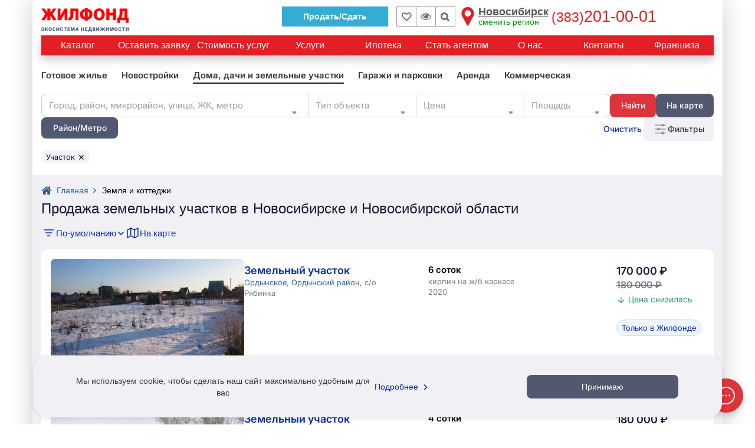

--- FILE ---
content_type: text/html; charset=UTF-8
request_url: https://jilfond.ru/base/prodaja/land/object-uchastok
body_size: 164220
content:
<!DOCTYPE html>
<html lang="ru-RU">
<head prefix="og: http://ogp.me/ns#">
  <meta charset="utf-8">
<meta http-equiv="X-UA-Compatible" content="IE=edge">
<meta name="viewport" content="width=device-width, initial-scale=1, maximum-scale=1, user-scalable=0">
<meta name="CSRF_TOKEN" content="PyLNAjOJWMzqx95WhvVikOnvCuKJqUYcz5OlZfqQ">
<meta name="yandex_id" content="53630608">
<meta name="uid" content="fav_uid=deleted; expires=Sat, 18-Jan-2025 07:11:31 GMT; Max-Age=0; path=/; httponly">
<meta name="robots" content="noyaca">
<meta property="og:type" content="website">
<meta property="og:title" content="Купить земельный участок в Новосибирске и Новосибирской области - 7058 вариантов: цена, фото | Жилфонд - +7(383)201-00-01">
<meta property="og:description" content="Купить земельный участок в Новосибирске и Новосибирской области. 🏠 Цены на земельный участок от 15 тыс. ₽ 📑 Юридическая проверка недвижимости и оформление всех документов. 👍 Нам доверяют с 1997 года. Подробнее по 📞 +7(383)201-00-01">
<meta property="og:site_name" content="Жилфонд">
<meta property="og:url" content="https://jilfond.ru/base/prodaja/land/object-uchastok">
<meta property="og:image" content="/icons-red-circle/apple-icon-144x144.png">
<meta property="og:locale" content="ru_RU">
<title>Купить земельный участок в Новосибирске и Новосибирской области - 7058 вариантов: цена, фото | Жилфонд - +7(383)201-00-01</title>
<meta name="description" content="Купить земельный участок в Новосибирске и Новосибирской области. 🏠 Цены на земельный участок от 15 тыс. ₽ 📑 Юридическая проверка недвижимости и оформление всех документов. 👍 Нам доверяют с 1997 года. Подробнее по 📞 +7(383)201-00-01">
<meta name="keywords" content="">
<meta name="call-phone-number" content="+73832010001">
<meta name="extra_filter" content="{&quot;object&quot;:[&quot;uchastok&quot;],&quot;web_section&quot;:&quot;\/prodaja\/land&quot;,&quot;client_uid&quot;:null,&quot;domain&quot;:&quot;nsk&quot;}">
  <meta id="js-request-type" content="land">
  
        <link rel="canonical" href="https://jilfond.ru/base/prodaja/land/object-uchastok"/>
  
  
    <meta name="yandexCount" content='53630608'/>
  <link rel="stylesheet" href="/css/video-js.css?id=6829b97809a361c7f8ec">
  <link rel="stylesheet" href="/css/vue-video-player/custom-theme.css?id=e07d449971f0e1e9ddac">
  <link rel="stylesheet" href="/css/search_flats.css?id=d1ab3242abe4fab3953a">
  <style>
    .flex-column {
      flex-direction: column;
    }
    .question-realty-block {
      border: 1px solid #D9D9D9;
      padding-top: 15px;
      padding-bottom: 15px;
      width: 100%;
    }
    .question-phone {
      width: 100%;
      margin-bottom: -5px;
    }
    .question-realty-title {
      overflow: hidden;
    }
    .question-realty-title h4, .question-realty-title .h4 {
      position: relative;
      display: inline;
      color: #26282D;
      background: white;
      z-index: 5;
      padding-right: 10px;
    }
    .question-realty-title h4::before, .question-realty-title .h4::before {
      content: '';
      display: block;
      position: absolute;
      z-index: -1;
      background: #D9D9D9;
      left: 0;
      bottom: 0.5rem;
      width: 100vw;
      height: 1px;
    }
    [v-cloak] {
      display: none;
    }
    .subscribe-container {
      padding: 60px 0;
    }

    .advert-links-container {
      display: none;
      margin-bottom: 12px;
    }

    @media (max-width: 1199px) {
      .advert-links-container {
        display: block;
      }
    }
  </style>

  <style>*{box-sizing:border-box}.container{padding-right:15px;padding-left:15px;margin-right:auto;margin-left:auto}.btn-header__sell{border:1px solid #33add6;padding:6px 35px;font-weight:700;margin-right:13px;margin-top:7px;color:#fff;background:#33add6}@media(max-width:991px){.btn-header__sell--thin{margin-right:5px!important}}.btn-header__sell:hover{color:#fff;background:#56a0b9;border-color:#56a0b9}.btn-header__sell i{display:none}.wrapper{background-color:#fff;box-shadow:rgba(0,0,0,.2) 0 0 40px;position:relative}article,aside,details,figcaption,figure,footer,header,hgroup,main,menu,nav,section,summary{display:block}.row{margin-right:-15px;margin-left:-15px}.h-top-panel{background-image:initial;background-position-x:initial;background-position-y:initial;background-size:initial;background-repeat-x:initial;background-repeat-y:initial;background-attachment:initial;background-origin:initial;background-clip:initial;background-color:#fff;padding-top:4px;position:relative;z-index:101;padding-bottom:3px}.col-lg-1,.col-lg-10,.col-lg-11,.col-lg-12,.col-lg-13,.col-lg-14,.col-lg-15,.col-lg-16,.col-lg-17,.col-lg-18,.col-lg-19,.col-lg-2,.col-lg-20,.col-lg-21,.col-lg-22,.col-lg-23,.col-lg-24,.col-lg-3,.col-lg-4,.col-lg-5,.col-lg-6,.col-lg-7,.col-lg-8,.col-lg-9,.col-md-1,.col-md-10,.col-md-11,.col-md-12,.col-md-13,.col-md-14,.col-md-15,.col-md-16,.col-md-17,.col-md-18,.col-md-19,.col-md-2,.col-md-20,.col-md-21,.col-md-22,.col-md-23,.col-md-24,.col-md-3,.col-md-4,.col-md-5,.col-md-6,.col-md-7,.col-md-8,.col-md-9,.col-sm-1,.col-sm-10,.col-sm-11,.col-sm-12,.col-sm-13,.col-sm-14,.col-sm-15,.col-sm-16,.col-sm-17,.col-sm-18,.col-sm-19,.col-sm-2,.col-sm-20,.col-sm-21,.col-sm-22,.col-sm-23,.col-sm-24,.col-sm-3,.col-sm-4,.col-sm-5,.col-sm-6,.col-sm-7,.col-sm-8,.col-sm-9,.col-xs-1,.col-xs-10,.col-xs-11,.col-xs-12,.col-xs-13,.col-xs-14,.col-xs-15,.col-xs-16,.col-xs-17,.col-xs-18,.col-xs-19,.col-xs-2,.col-xs-20,.col-xs-21,.col-xs-22,.col-xs-23,.col-xs-24,.col-xs-3,.col-xs-4,.col-xs-5,.col-xs-6,.col-xs-7,.col-xs-8,.col-xs-9{position:relative;min-height:1px;padding-right:15px;padding-left:15px}.col-xs-1,.col-xs-10,.col-xs-11,.col-xs-12,.col-xs-13,.col-xs-14,.col-xs-15,.col-xs-16,.col-xs-17,.col-xs-18,.col-xs-19,.col-xs-2,.col-xs-20,.col-xs-21,.col-xs-22,.col-xs-23,.col-xs-24,.col-xs-3,.col-xs-4,.col-xs-5,.col-xs-6,.col-xs-7,.col-xs-8,.col-xs-9{float:left}.col-xs-13{width:54.1667%}.flex{display:flex;flex-wrap:wrap}.flex-input-group,.flex-nowrap{flex-wrap:nowrap}.logo{height:52px;z-index:5}.visible-lg,.visible-md,.visible-sm,.visible-xs{display:none}.h-top-panel .main-menu__btn{margin-top:0;margin-right:0;margin-bottom:0;margin-left:0;padding-top:18px;padding-right:16px;padding-bottom:0;padding-left:0;vertical-align:top}.main-menu__icon{display:block;width:23px}.h-top-panel .main-menu__icon span{background-image:initial;background-position-x:initial;background-position-y:initial;background-size:initial;background-repeat-x:initial;background-repeat-y:initial;background-attachment:initial;background-origin:initial;background-clip:initial;background-color:#ccc}.main-menu__icon span:first-child{margin-top:0}.main-menu__icon span{background-image:initial;background-position-x:initial;background-position-y:initial;background-size:initial;background-repeat-x:initial;background-repeat-y:initial;background-attachment:initial;background-origin:initial;background-clip:initial;background-color:#fff;display:block;height:2px;margin-top:3px;transition-duration:.2s;transition-timing-function:initial;transition-delay:initial;transition-property:initial}.fa{display:inline-block;font-style:normal;font-variant-caps:normal;font-variant-ligatures:normal;font-variant-numeric:normal;font-weight:400;font-stretch:normal;line-height:1;font-family:FontAwesome;font-size:inherit;text-rendering:auto;-webkit-font-smoothing:antialiased;border-top-width:0;border-right-width:0;border-bottom-width:0;border-left-width:0;border-top-style:initial;border-right-style:initial;border-bottom-style:initial;border-left-style:initial;border-top-color:initial;border-right-color:initial;border-bottom-color:initial;border-left-color:initial;border-image-source:initial;border-image-slice:initial;border-image-width:initial;border-image-outset:initial;border-image-repeat:initial;height:auto;margin-top:0;margin-right:0;margin-bottom:0;margin-left:0}.fa-lg{font-size:1.33333em;line-height:.75em;vertical-align:-15%}.h-top-panel .main-menu__btn .fa{display:none;position:relative;top:-5px}a{background-color:transparent;color:#369;text-decoration-line:none;text-decoration-style:initial;text-decoration-color:initial;transition-duration:.1s;transition-timing-function:initial;transition-delay:initial;transition-property:color}a:focus{outline-color:-webkit-focus-ring-color;outline-style:auto;outline-width:5px;outline-offset:-2px}.logo a{display:inline-block}img{border-top-width:0;border-right-width:0;border-bottom-width:0;border-left-width:0;border-top-style:initial;border-right-style:initial;border-bottom-style:initial;border-left-style:initial;border-top-color:initial;border-right-color:initial;border-bottom-color:initial;border-left-color:initial;border-image-source:initial;border-image-slice:initial;border-image-width:initial;border-image-outset:initial;border-image-repeat:initial;vertical-align:middle}.logo a img{height:auto;max-height:115%;max-width:168px}.logo .logoMainSvg{display:none}svg:not(:root){overflow-x:hidden;overflow-y:hidden}figure,svg{vertical-align:middle}.col-xs-11{width:45.8333%}.end-xs{-webkit-box-pack:end;justify-content:flex-end}.middle-xs{-webkit-box-align:center;align-items:center}.inline{display:inline-block}.center-xs{-webkit-box-pack:center;justify-content:center}.bookmark,.viewed-items{width:34px;height:34px;border-top-width:1px;border-right-width:1px;border-bottom-width:1px;border-left-width:1px;border-top-style:solid;border-right-style:solid;border-bottom-style:solid;border-left-style:solid;border-top-color:#999;border-right-color:#999;border-bottom-color:#999;border-left-color:#999;border-image-source:initial;border-image-slice:initial;border-image-width:initial;border-image-outset:initial;border-image-repeat:initial;margin-top:7px;position:relative;color:#6d6d6d}.bookmark{transform:translateX(1px)}.fa-heart-o::before{content:""}.bookmark .fa{font-size:16px;font-weight:700}.bookmark:focus .fa,.bookmark:hover .fa{color:#e31e24}.bookmark .count,.viewed-items .count{color:#6d6d6d;font-size:11px;position:absolute;right:2px;bottom:-1px}.viewed-items{margin-right:15px}.fa-eye::before{content:""}.viewed-items .fa{font-size:18px}.viewed-items:focus .fa,.viewed-items:hover .fa{color:#369}.select-region{color:#555;cursor:pointer;display:inline-block;font-size:18px;line-height:16px;margin-top:8px;text-align:left}.select-region-icon{float:left}.select-region-icon svg{height:32px;width:32px}.select-region-icon path{fill:#e31e24}.select-region:hover path{fill:#6989af}.region__name{margin-top:0;margin-right:5px;margin-bottom:0;margin-left:34px}small{font-size:80%}.small,small{font-size:85%}.select-region small{color:#009e00;font-size:14px}.region__phone{color:#e31e24;display:inline-block;font-family:"Arial Black",sans-serif;font-size:27px;line-height:18px;margin-top:8px;vertical-align:top}.call-me{background-image:initial;background-position-x:initial;background-position-y:initial;background-size:initial;background-repeat-x:initial;background-repeat-y:initial;background-attachment:initial;background-origin:initial;background-clip:initial;background-color:#09c;border-top-left-radius:50%;border-top-right-radius:50%;border-bottom-right-radius:50%;border-bottom-left-radius:50%;box-shadow:rgba(51,51,51,.3) 0 0 4px 0;cursor:pointer;height:48px;margin-top:auto;margin-right:auto;margin-bottom:auto;margin-left:auto;opacity:.8;transition-duration:.6s;transition-timing-function:initial;transition-delay:initial;transition-property:initial;transform:scale(.8);width:48px;z-index:1}.call-me:hover{box-shadow:rgba(51,51,51,.6) 0 0 4px 0;opacity:1;z-index:101;transform:scale(1.1)}.fa-phone::before{content:""}.call-me .fa-phone{color:#fff;display:block;font-size:36px;line-height:50px;text-align:center}.call-me .call-me_pulse{border-top-width:2px;border-right-width:2px;border-bottom-width:2px;border-left-width:2px;border-top-style:solid;border-right-style:solid;border-bottom-style:solid;border-left-style:solid;border-top-color:#09c;border-right-color:#09c;border-bottom-color:#09c;border-left-color:#09c;border-image-source:initial;border-image-slice:initial;border-image-width:initial;border-image-outset:initial;border-image-repeat:initial;border-top-left-radius:50%;border-top-right-radius:50%;border-bottom-right-radius:50%;border-bottom-left-radius:50%;box-shadow:rgba(51,51,51,.3) 0 0 4px 0;height:48px;position:absolute;top:0;width:48px;animation-duration:2s;animation-timing-function:cubic-bezier(0,.54,.58,1);animation-delay:initial;animation-iteration-count:infinite;animation-direction:initial;animation-fill-mode:initial;animation-play-state:initial;animation-name:pulsat-ring}.call-me:hover .call-me_pulse{animation-duration:initial;animation-timing-function:initial;animation-delay:initial;animation-iteration-count:initial;animation-direction:initial;animation-fill-mode:none;animation-play-state:initial;animation-name:initial}.main-menu{background-image:linear-gradient(#fff,#f2f2f5);background-position-x:initial;background-position-y:initial;background-size:initial;background-repeat-x:initial;background-repeat-y:initial;background-attachment:initial;background-origin:initial;background-clip:initial;background-color:initial;box-shadow:rgba(51,51,51,.3) 0 3px 5px 0;display:none;left:0;padding-top:15px;padding-right:15px;padding-bottom:15px;padding-left:15px;position:absolute;top:100%;transition-duration:.3s;transition-timing-function:initial;transition-delay:initial;transition-property:top;z-index:1}.input-group{position:relative;display:table;border-collapse:separate}.full-width{width:100%}.m-b-sm{margin-bottom:10px}form{margin-top:0;margin-right:0;margin-bottom:0;margin-left:0}.sr-only{position:absolute;width:1px;height:1px;padding-top:0;padding-right:0;padding-bottom:0;padding-left:0;margin-top:-1px;margin-right:-1px;margin-bottom:-1px;margin-left:-1px;overflow-x:hidden;overflow-y:hidden;clip:rect(0 0 0 0);border-top-width:0;border-right-width:0;border-bottom-width:0;border-left-width:0;border-top-style:initial;border-right-style:initial;border-bottom-style:initial;border-left-style:initial;border-top-color:initial;border-right-color:initial;border-bottom-color:initial;border-left-color:initial;border-image-source:initial;border-image-slice:initial;border-image-width:initial;border-image-outset:initial;border-image-repeat:initial}label{display:inline-block;max-width:100%;margin-bottom:5px;font-weight:400}button,input,optgroup,select,textarea{margin-top:0;margin-right:0;margin-bottom:0;margin-left:0;font-style:inherit;font-variant-ligatures:inherit;font-variant-caps:inherit;font-variant-numeric:inherit;font-weight:inherit;font-stretch:inherit;font-size:inherit;line-height:inherit;font-family:inherit;color:inherit}input{line-height:normal}button,input,select,textarea{font-family:inherit;font-size:inherit;line-height:inherit}.form-control{display:block;width:100%;height:34px;padding-top:6px;padding-right:12px;padding-bottom:6px;padding-left:12px;font-size:13px;line-height:1.42857;color:#333;background-color:#fff;background-image:none;border-top-width:1px;border-right-width:1px;border-bottom-width:1px;border-left-width:1px;border-top-style:solid;border-right-style:solid;border-bottom-style:solid;border-left-style:solid;border-top-color:#ccc;border-right-color:#ccc;border-bottom-color:#ccc;border-left-color:#ccc;border-image-source:initial;border-image-slice:initial;border-image-width:initial;border-image-outset:initial;border-image-repeat:initial;border-top-left-radius:0;border-top-right-radius:0;border-bottom-right-radius:0;border-bottom-left-radius:0;box-shadow:none;transition-duration:.15s,.15s;transition-timing-function:ease-in-out,ease-in-out;transition-delay:initial,initial;transition-property:border-color,box-shadow}.form-control:focus{border-top-color:#09c;border-right-color:#09c;border-bottom-color:#09c;border-left-color:#09c;outline-color:initial;outline-style:initial;outline-width:0;box-shadow:none}.form-control::-webkit-input-placeholder{color:#999}.input-group .form-control{position:relative;z-index:2;float:left;width:100%;margin-bottom:0}.input-group .form-control,.input-group-addon,.input-group-btn{display:table-cell}.input-group .form-control:first-child{border-right-width:0;border-right-style:initial;border-right-color:initial}.input-group-addon,.input-group-btn{width:1%;white-space:nowrap;vertical-align:middle}.input-group-btn{position:relative;font-size:0;white-space:nowrap}button{overflow-x:visible;overflow-y:visible}button,select{text-transform:none}button,html input[type=button],input[type=reset],input[type=submit]{-webkit-appearance:button;cursor:pointer}.btn{display:inline-block;padding-top:6px;padding-right:12px;padding-bottom:6px;padding-left:12px;margin-bottom:0;font-size:14px;font-weight:400;line-height:1.42857;text-align:center;white-space:normal;vertical-align:middle;touch-action:manipulation;cursor:pointer;user-select:none;background-image:none;border-top-width:1px;border-right-width:1px;border-bottom-width:1px;border-left-width:1px;border-top-style:solid;border-right-style:solid;border-bottom-style:solid;border-left-style:solid;border-top-color:transparent;border-right-color:transparent;border-bottom-color:transparent;border-left-color:transparent;border-image-source:initial;border-image-slice:initial;border-image-width:initial;border-image-outset:initial;border-image-repeat:initial;border-top-left-radius:0;border-top-right-radius:0;border-bottom-right-radius:0;border-bottom-left-radius:0}.btn.active,.btn:active{background-image:none;outline-color:initial;outline-style:initial;outline-width:0;box-shadow:rgba(0,0,0,.125) 0 3px 5px inset}.input-group .form-control:first-child,.input-group-addon:first-child,.input-group-btn:first-child>.btn,.input-group-btn:first-child>.btn-group>.btn,.input-group-btn:first-child>.dropdown-toggle,.input-group-btn:last-child>.btn-group:not(:last-child)>.btn,.input-group-btn:last-child>.btn:not(:last-child):not(.dropdown-toggle){border-top-right-radius:0;border-bottom-right-radius:0}.input-group-btn>.btn{position:relative}.input-group-btn:first-child>.btn,.input-group-btn:first-child>.btn-group{margin-right:-1px}.input-group-btn:last-child>.btn,.input-group-btn:last-child>.btn-group{z-index:2;margin-left:-1px}button:focus{outline-color:initial;outline-style:initial;outline-width:0}.input-group-btn .btn{white-space:nowrap}.fa-search::before{content:""}.col-xs-24{width:100%}ol,ul{margin-top:0;margin-bottom:10px}.nav{padding-left:0;margin-bottom:0;list-style-type:none;list-style-position:initial;list-style-image:initial}.h1,.h2,.h3,.h4,.h5,.h6,dl,h1,h2,h3,h4,h5,h6,ol,p,ul{margin-top:0;margin-right:0;margin-bottom:15px;margin-left:0}.nav>.menu-li,.nav>li{position:relative;display:block}.head-menu a:not(.head-menu__title),.nav>.menu-li>a,.nav>li>a{position:relative;display:block;padding-top:10px;padding-right:15px;padding-bottom:10px;padding-left:15px}.main-menu a{color:#333}.nav .nav-link{padding-top:7px;padding-right:15px;padding-bottom:7px;padding-left:15px}.nav .nav-title{font-size:18px;font-weight:700}.phone_bottom-btn{position:fixed;bottom:0;left:0;right:0;height:52px;background-image:initial;background-position-x:initial;background-position-y:initial;background-size:initial;background-repeat-x:initial;background-repeat-y:initial;background-attachment:initial;background-origin:initial;background-clip:initial;background-color:#090;z-index:11;display:none;color:#fff;justify-content:space-around;align-items:center;text-align:center}.xs{flex-grow:1;flex-shrink:0;flex-basis:0px;max-width:100%}.phone_bottom-btn .xs{flex-grow:1;flex-shrink:0;flex-basis:0px;max-width:100%}.phone_bottom-btn a:first-child{border-right-width:1px;border-right-style:solid;border-right-color:#fff}.phone_bottom-btn a{color:#fff;position:relative;flex-grow:1}.phone_bottom-btn i{font-size:21px}.phone_bottom-center{border-right-width:1px;border-right-style:solid;border-right-color:#fff}.fa-envelope-o::before{content:""}.fa-comments-o::before{content:""}.menu{background-image:initial;background-position-x:initial;background-position-y:initial;background-size:initial;background-repeat-x:initial;background-repeat-y:initial;background-attachment:initial;background-origin:initial;background-clip:initial;background-color:#e31e24;margin-bottom:15px;position:relative}.menu .nav{-webkit-box-align:center;align-items:center;display:flex}.menu>.nav li:first-child{-webkit-box-flex:0;flex-grow:0}.menu>.nav .menu-li,.menu>.nav li{display:inline-block;-webkit-box-flex:1;flex-grow:1;vertical-align:middle}.menu>.nav .menu-li a,.menu>.nav li a{color:#fff;font-size:16px;padding-top:6px;padding-right:6px;padding-bottom:6px;padding-left:6px;text-align:center;transition-duration:.2s;transition-timing-function:initial;transition-delay:initial;transition-property:initial}.menu .nav .main-menu__btn{cursor:pointer;min-height:34px;padding-top:11px;padding-right:15px;padding-bottom:11px;padding-left:15px}.tab-nav{display:flex;flex-wrap:wrap;list-style-type:none;margin-top:0;margin-right:0;margin-bottom:0;margin-left:0;padding-top:0;padding-right:0;padding-bottom:0;padding-left:0}.tab-nav .menu-li,.tab-nav li{display:inline-block;-webkit-box-flex:1;flex-grow:1}.tab-nav.only-child-hide .menu-li:only-child,.tab-nav.only-child-hide li:only-child{display:none}.tab-nav.filter-menu a{background-image:initial;background-position-x:initial;background-position-y:initial;background-size:initial;background-repeat-x:initial;background-repeat-y:initial;background-attachment:initial;background-origin:initial;background-clip:initial;background-color:#fff;border-top-width:1px;border-right-width:1px;border-bottom-width:1px;border-left-width:1px;border-top-style:solid;border-right-style:solid;border-bottom-style:solid;border-left-style:solid;border-top-color:#fff;border-right-color:#fff;border-bottom-color:#fff;border-left-color:#fff;border-image-source:initial;border-image-slice:initial;border-image-width:initial;border-image-outset:initial;border-image-repeat:initial}.tab-nav.filter-menu a:hover{background-image:initial;background-position-x:initial;background-position-y:initial;background-size:initial;background-repeat-x:initial;background-repeat-y:initial;background-attachment:initial;background-origin:initial;background-clip:initial;background-color:#d7d7d7;border-top-color:#d7d7d7;border-right-color:#d7d7d7;border-bottom-color:#d7d7d7;border-left-color:#d7d7d7;color:#000}.tab-nav.filter-menu .active a{background-image:initial;background-position-x:initial;background-position-y:initial;background-size:initial;background-repeat-x:initial;background-repeat-y:initial;background-attachment:initial;background-origin:initial;background-clip:initial;background-color:#fff;border-top-color:#e31e24;border-right-color:#e31e24;border-bottom-color:#e31e24;border-left-color:#e31e24}.tab-nav a{background-image:initial;background-position-x:initial;background-position-y:initial;background-size:initial;background-repeat-x:initial;background-repeat-y:initial;background-attachment:initial;background-origin:initial;background-clip:initial;background-color:#f2f2f5;border-top-width:2px;border-right-width:2px;border-left-width:2px;border-top-style:solid;border-right-style:solid;border-left-style:solid;border-top-color:#f2f2f5;border-right-color:#f2f2f5;border-left-color:#f2f2f5;border-image-source:initial;border-image-slice:initial;border-image-width:initial;border-image-outset:initial;border-image-repeat:initial;border-bottom-width:0;border-bottom-style:initial;border-bottom-color:initial;color:#000;display:block;font-size:16px;padding-top:5px;padding-right:7px;padding-bottom:5px;padding-left:7px;position:relative;text-align:center}.tab-nav a:hover{background-image:initial;background-position-x:initial;background-position-y:initial;background-size:initial;background-repeat-x:initial;background-repeat-y:initial;background-attachment:initial;background-origin:initial;background-clip:initial;background-color:#d7d7d7;border-top-color:#d7d7d7;border-right-color:#d7d7d7;border-bottom-color:#d7d7d7;border-left-color:#d7d7d7}.tab-nav a::after{content:"";height:2px;position:absolute;right:0;bottom:0;left:0}.tab-nav a:hover::after{background-image:initial;background-position-x:initial;background-position-y:initial;background-size:initial;background-repeat-x:initial;background-repeat-y:initial;background-attachment:initial;background-origin:initial;background-clip:initial;background-color:#d7d7d7}.tab-nav .active a{background-image:initial;background-position-x:initial;background-position-y:initial;background-size:initial;background-repeat-x:initial;background-repeat-y:initial;background-attachment:initial;background-origin:initial;background-clip:initial;background-color:#fff;border-top-color:#50b438;border-right-color:#50b438;border-bottom-color:#50b438;border-left-color:#50b438}.tab-nav .active a::after{background-image:initial;background-position-x:initial;background-position-y:initial;background-size:initial;background-repeat-x:initial;background-repeat-y:initial;background-attachment:initial;background-origin:initial;background-clip:initial;background-color:#fff;content:"";height:2px;position:absolute;top:100%;right:0;left:0;z-index:1}.tab-nav.filter-menu li+li{padding-left:5px}.realty-filter{border-top-width:1px;border-right-width:1px;border-bottom-width:1px;border-left-width:1px;border-top-style:solid;border-right-style:solid;border-bottom-style:solid;border-left-style:solid;border-top-color:#e31e24;border-right-color:#e31e24;border-bottom-color:#e31e24;border-left-color:#e31e24;border-image-source:initial;border-image-slice:initial;border-image-width:initial;border-image-outset:initial;border-image-repeat:initial;margin-bottom:15px;padding-top:15px;padding-right:10px;padding-bottom:0;padding-left:10px;position:relative;width:100%;color:#333}.display-none{display:none}.pull-right{float:right}.fa.pull-right{margin-left:.3em}.fa-chevron-down::before{content:""}.filter-body{max-width:100%;opacity:0;transition-duration:.15s;transition-timing-function:initial;transition-delay:initial;transition-property:initial;width:100%}.realty-filter [class^=col-]{padding-top:0;padding-right:5px;padding-bottom:0;padding-left:5px}.realty-filter .row{margin-left:-5px;margin-right:-5px}.col-xs-12{width:50%}.flex.row>div{margin-bottom:15px;padding-top:0;padding-right:15px;padding-bottom:0;padding-left:15px}.m-b{margin-bottom:15px}.select2-hidden-accessible{border-top-width:0;border-right-width:0;border-bottom-width:0;border-left-width:0;border-top-style:initial;border-right-style:initial;border-bottom-style:initial;border-left-style:initial;border-top-color:initial;border-right-color:initial;border-bottom-color:initial;border-left-color:initial;border-image-source:initial;border-image-slice:initial;border-image-width:initial;border-image-outset:initial;border-image-repeat:initial;clip:rect(0 0 0 0);clip-path:inset(50%);height:1px;overflow-x:hidden;overflow-y:hidden;padding-top:0;padding-right:0;padding-bottom:0;padding-left:0;position:absolute;width:1px;white-space:nowrap}.realty-filter select{padding-top:6px;padding-right:8px;padding-bottom:6px;padding-left:8px;height:34px}.realty-filter .select-realty-action{border-right-width:0;display:inline-block;vertical-align:middle;width:110px}.select2-container{box-sizing:border-box;display:inline-block;margin-top:0;margin-right:0;margin-bottom:0;margin-left:0;position:relative;vertical-align:middle}.select2{min-height:34px}.select2-container .select2-selection--single{box-sizing:border-box;cursor:pointer;display:block;height:28px;user-select:none}.select2-container--default .select2-selection--single{background-color:#fff;border-top-width:1px;border-right-width:1px;border-bottom-width:1px;border-left-width:1px;border-top-style:solid;border-right-style:solid;border-bottom-style:solid;border-left-style:solid;border-top-color:#aaa;border-right-color:#aaa;border-bottom-color:#aaa;border-left-color:#aaa;border-image-source:initial;border-image-slice:initial;border-image-width:initial;border-image-outset:initial;border-image-repeat:initial;border-top-left-radius:4px;border-top-right-radius:4px;border-bottom-right-radius:4px;border-bottom-left-radius:4px}.select2 .select2-selection{border-top-left-radius:0;border-top-right-radius:0;border-bottom-right-radius:0;border-bottom-left-radius:0;height:34px;font-size:14px;overflow-x:hidden;overflow-y:hidden;border-top-width:1px;border-right-width:1px;border-bottom-width:1px;border-left-width:1px;border-top-style:solid;border-right-style:solid;border-bottom-style:solid;border-left-style:solid;border-top-color:#ccc;border-right-color:#ccc;border-bottom-color:#ccc;border-left-color:#ccc;border-image-source:initial;border-image-slice:initial;border-image-width:initial;border-image-outset:initial;border-image-repeat:initial}.select2 .select2-selection:focus{outline-color:initial;outline-style:initial;outline-width:0}.select2-container .select2-selection--single .select2-selection__rendered{display:block;padding-left:8px;padding-right:20px;overflow-x:hidden;overflow-y:hidden;text-overflow:ellipsis;white-space:nowrap}.select2-container--default .select2-selection--single .select2-selection__rendered{color:#444;line-height:28px}.select2 .selection .select2-selection__rendered{color:#333;font-size:13px;padding-top:0;padding-right:12px;padding-bottom:0;padding-left:12px}.select2 .select2-selection--single .select2-selection__rendered{color:#333;line-height:32px}.select2-container .select2-selection--single .select2-selection__clear{position:relative}.select2-container--default .select2-selection--single .select2-selection__clear{cursor:pointer;float:right;font-weight:700}.select2 .selection .select2-selection__rendered .select2-selection__clear{background-image:initial;background-position-x:initial;background-position-y:initial;background-size:initial;background-repeat-x:initial;background-repeat-y:initial;background-attachment:initial;background-origin:initial;background-clip:initial;background-color:#fff;margin-top:0;margin-right:0;margin-bottom:0;margin-left:0;padding-top:6px;padding-right:5px;padding-bottom:8px;padding-left:5px;position:absolute;top:1px;right:1px;z-index:1}.select2 .select2-selection--single .select2-selection__rendered .select2-selection__clear{background-image:initial;background-position-x:initial;background-position-y:initial;background-size:initial;background-repeat-x:initial;background-repeat-y:initial;background-attachment:initial;background-origin:initial;background-clip:initial;background-color:#fff;padding-top:0;padding-right:5px;padding-bottom:0;padding-left:5px;right:7px;z-index:1}.select2-container--default .select2-selection--single .select2-selection__arrow{height:26px;position:absolute;top:1px;right:1px;width:20px}.select2 .select2-selection .select2-selection__arrow{height:32px}b,strong{font-weight:700}.select2-container--default .select2-selection--single .select2-selection__arrow b{border-top-color:#888;border-right-color:transparent;border-bottom-color:transparent;border-left-color:transparent;border-top-style:solid;border-right-style:solid;border-bottom-style:solid;border-left-style:solid;border-top-width:5px;border-right-width:4px;border-bottom-width:0;border-left-width:4px;height:0;left:50%;margin-left:-4px;margin-top:-2px;position:absolute;top:50%;width:0}.realty-filter .select-realty-type{border-right-width:0;display:inline-block;vertical-align:middle;width:170px}.form-control[disabled],.form-control[readonly],fieldset[disabled] .form-control{background-color:#eee;opacity:1}.form-control[disabled],fieldset[disabled] .form-control{cursor:not-allowed}.realty-filter .smart-string{display:inline-block;vertical-align:middle}.select2-container--default.select2-container--disabled .select2-selection--single{background-color:#eee;cursor:default}.select2-container--default .select2-selection--single .select2-selection__placeholder{color:#999}.btn-group,.btn-group-vertical{position:relative;display:inline-block;vertical-align:middle}.btn-group-justified{display:table;width:100%;table-layout:fixed;border-collapse:separate}.btn-default{color:#333;background-color:#fff;border-top-color:#ccc;border-right-color:#ccc;border-bottom-color:#ccc;border-left-color:#ccc}.btn-default.focus,.btn-default:focus{color:#333;background-color:#e6e6e6;border-top-color:#8c8c8c;border-right-color:#8c8c8c;border-bottom-color:#8c8c8c;border-left-color:#8c8c8c}.btn-default:hover{color:#e31e24;background-color:initial;border-top-color:#e31e24;border-right-color:#e31e24;border-bottom-color:#e31e24;border-left-color:#e31e24;background-image:initial;background-position-x:0;background-position-y:0;background-size:initial;background-repeat-x:initial;background-repeat-y:initial;background-attachment:initial;background-origin:initial;background-clip:initial}.btn-group-vertical>.btn,.btn-group>.btn{position:relative;float:left}.btn-group>.btn:not(:first-child):not(:last-child):not(.dropdown-toggle){border-top-left-radius:0;border-top-right-radius:0;border-bottom-right-radius:0;border-bottom-left-radius:0}.btn-group>.btn:first-child{margin-left:0}.btn-group>.btn:first-child:not(:last-child):not(.dropdown-toggle){border-top-right-radius:0;border-bottom-right-radius:0}.btn-group-justified>.btn,.btn-group-justified>.btn-group{display:table-cell;float:none;width:1%}.realty-filter .btn-group-justified .btn,.realty-filter .btn-group.flex .btn{padding-top:6px;padding-right:2px;padding-bottom:6px;padding-left:2px}.btn-default,.btn-default:focus{background-color:#fff;border-top-color:#ccc;border-right-color:#ccc;border-bottom-color:#ccc;border-left-color:#ccc}.btn-group-justified .btn-default:not(:last-child){border-right-color:#fff}button[disabled],html input[disabled]{cursor:default}input[type=checkbox],input[type=radio]{box-sizing:border-box;padding-top:0;padding-right:0;padding-bottom:0;padding-left:0;margin-top:4px;margin-right:0;margin-bottom:0;margin-left:0;line-height:normal}fieldset[disabled] input[type=checkbox],fieldset[disabled] input[type=radio],input[type=checkbox].disabled,input[type=checkbox][disabled],input[type=radio].disabled,input[type=radio][disabled]{cursor:not-allowed}[data-toggle=buttons]>.btn input[type=checkbox],[data-toggle=buttons]>.btn input[type=radio],[data-toggle=buttons]>.btn-group>.btn input[type=checkbox],[data-toggle=buttons]>.btn-group>.btn input[type=radio]{position:absolute;clip:rect(0 0 0 0);pointer-events:none}.btn-group .btn+.btn,.btn-group .btn+.btn-group,.btn-group .btn-group+.btn,.btn-group .btn-group+.btn-group{margin-left:-1px}.btn-default.active+.btn-default,.btn-default:hover+.btn-default{border-left-color:#fff}.hide{display:none}select[multiple],select[size]{height:auto}.select2-container .select2-selection--multiple{box-sizing:border-box;cursor:pointer;display:block;min-height:32px;user-select:none}.select2-container--default .select2-selection--multiple{background-color:#fff;border-top-width:1px;border-right-width:1px;border-bottom-width:1px;border-left-width:1px;border-top-style:solid;border-right-style:solid;border-bottom-style:solid;border-left-style:solid;border-top-color:#aaa;border-right-color:#aaa;border-bottom-color:#aaa;border-left-color:#aaa;border-image-source:initial;border-image-slice:initial;border-image-width:initial;border-image-outset:initial;border-image-repeat:initial;border-top-left-radius:4px;border-top-right-radius:4px;border-bottom-right-radius:4px;border-bottom-left-radius:4px;cursor:text}.select2-selection--multiple{position:relative}.select2-selection--multiple::after{border-top-color:#888;border-right-color:transparent;border-bottom-color:transparent;border-left-color:transparent;border-top-style:solid;border-right-style:solid;border-bottom-style:solid;border-left-style:solid;border-top-width:5px;border-right-width:4px;border-bottom-width:0;border-left-width:4px;content:"";display:block;height:5px;position:absolute;top:15px;right:7px;width:8px}.main-filter .select2 .select2-selection{height:auto}.select2-container .select2-selection--multiple .select2-selection__rendered{display:inline-block;overflow-x:hidden;overflow-y:hidden;padding-left:8px;text-overflow:ellipsis;white-space:nowrap}.select2-container--default .select2-selection--multiple .select2-selection__rendered{box-sizing:border-box;list-style-type:none;list-style-position:initial;list-style-image:initial;margin-top:0;margin-right:0;margin-bottom:0;margin-left:0;padding-top:0;padding-right:5px;padding-bottom:0;padding-left:5px;width:100%}.select2 .select2-selection--multiple .select2-selection__rendered{padding-top:0;padding-right:5px;padding-bottom:0;padding-left:5px}.select2-container .select2-search--inline{float:left}.select2-container--default .select2-selection--multiple .select2-selection__rendered li{list-style-type:none;list-style-position:initial;list-style-image:initial}.select2-search--inline{width:100%}.select2 .selection .select2-selection__rendered .select2-search,.select2 .selection .select2-selection__rendered .select2-search__field{max-width:100%;min-height:22px;width:100%}.main-filter .select2-search--inline{width:auto}.main-filter .select2 .selection .select2-selection__rendered .select2-search,.main-filter .select2 .selection .select2-selection__rendered .select2-search__field{max-width:100%;min-height:22px;width:250px}input[type=search]{box-sizing:border-box;-webkit-appearance:none}.select2-container .select2-search--inline .select2-search__field{box-sizing:border-box;border-top-width:initial;border-right-width:initial;border-bottom-width:initial;border-left-width:initial;border-top-style:none;border-right-style:none;border-bottom-style:none;border-left-style:none;border-top-color:initial;border-right-color:initial;border-bottom-color:initial;border-left-color:initial;border-image-source:initial;border-image-slice:initial;border-image-width:initial;border-image-outset:initial;border-image-repeat:initial;font-size:100%;margin-top:5px;padding-top:0;padding-right:0;padding-bottom:0;padding-left:0}.select2-container .select2-search--inline .select2-search__field::-webkit-search-cancel-button{-webkit-appearance:none}.select2-container--default .select2-search--inline .select2-search__field{background-image:initial;background-position-x:0;background-position-y:0;background-size:initial;background-repeat-x:initial;background-repeat-y:initial;background-attachment:initial;background-origin:initial;background-clip:initial;background-color:initial;border-top-width:initial;border-right-width:initial;border-bottom-width:initial;border-left-width:initial;border-top-style:none;border-right-style:none;border-bottom-style:none;border-left-style:none;border-top-color:initial;border-right-color:initial;border-bottom-color:initial;border-left-color:initial;border-image-source:initial;border-image-slice:initial;border-image-width:initial;border-image-outset:initial;border-image-repeat:initial;outline-color:initial;outline-style:initial;outline-width:0;box-shadow:none;-webkit-appearance:textfield}.select2 .selection .select2-selection__rendered li:first-child .select2-search__field{padding-left:7px}.select2 .selection .select2-selection__rendered .select2-search__field:focus{color:#333}.select2-search__field::-webkit-input-placeholder{color:#999;font-size:13px}.select2-search__field::placeholder{color:#999;font-size:13px}.main-filter .input-group-btn{vertical-align:top}.fa-plus::before{content:""}.realty-filter .js-build,.realty-filter .js-comm,.realty-filter .js-furniture,.realty-filter .js-land,.realty-filter .js-rent{display:none}.m-b-xs{margin-bottom:5px}.flex-grow{-webkit-box-flex:1;flex-grow:1}.select2-container--default.select2-container--disabled .select2-selection--multiple{background-color:#eee;cursor:default}.m-r-sm{margin-right:10px}.has-feedback{position:relative}.flex-input-group.has-feedback>div{-webkit-box-flex:1;flex-grow:1;flex-shrink:1;position:relative}.has-feedback .form-control{padding-right:32px}.flex-input-group.has-feedback>div:first-child .form-control{border-right-width:0}.form-control-feedback{position:absolute;top:0;right:0;z-index:2;display:block;width:34px;height:34px;line-height:34px;text-align:center;pointer-events:none}.form-horizontal .has-feedback .form-control-feedback{right:5px;font-size:13px}.flex-input-group.has-feedback>div:first-child .form-control+.form-control-feedback::before{background-image:initial;background-position-x:initial;background-position-y:initial;background-size:initial;background-repeat-x:initial;background-repeat-y:initial;background-attachment:initial;background-origin:initial;background-clip:initial;background-color:#09c;content:"";opacity:0;position:absolute;top:0;right:-1px;bottom:0;transition-duration:.15s;transition-timing-function:initial;transition-delay:initial;transition-property:initial;width:1px}.flex-input-group.has-feedback>div:first-child .form-control:focus+.form-control-feedback::before{opacity:1}.flex-input-group.has-feedback .form-control-feedback{right:0}sub,sup{position:relative;font-size:75%;line-height:0;vertical-align:baseline}sup{top:-.5em}optgroup{font-weight:700}.has-feedback [name=acres_from]{padding-right:48px}.has-feedback [name=acres_from]~.form-control-feedback{width:48px}.filter-body .add-param{background-image:initial;background-position-x:initial;background-position-y:initial;background-size:initial;background-repeat-x:initial;background-repeat-y:initial;background-attachment:initial;background-origin:initial;background-clip:initial;background-color:#f2f1f6;flex-shrink:0;margin-left:-10px;padding-top:4px;padding-right:10px;padding-bottom:10px;padding-left:10px}.filter-body .control-label{color:#666;font-size:13px;padding-top:0;padding-right:0;padding-bottom:0;padding-left:2px}.input-group-addon{padding-top:6px;padding-right:12px;padding-bottom:6px;padding-left:12px;font-size:14px;font-weight:400;line-height:1;color:#555;text-align:center;background-color:#eee;border-top-width:1px;border-right-width:1px;border-bottom-width:1px;border-left-width:1px;border-top-style:solid;border-right-style:solid;border-bottom-style:solid;border-left-style:solid;border-top-color:#ccc;border-right-color:#ccc;border-bottom-color:#ccc;border-left-color:#ccc;border-image-source:initial;border-image-slice:initial;border-image-width:initial;border-image-outset:initial;border-image-repeat:initial;border-top-left-radius:4px;border-top-right-radius:4px;border-bottom-right-radius:4px;border-bottom-left-radius:4px}.input-group-addon:first-child{border-right-width:0;border-right-style:initial;border-right-color:initial}.input-group-addon:last-child{border-left-width:0;border-left-style:initial;border-left-color:initial}.input-group-addon:not(:first-child){border-left-width:0;border-left-style:initial;border-left-color:initial}.form-control:focus~label:not(.input-group-addon){color:#09c}.input-group-addon:not(:empty){border-left-width:1px;border-left-style:solid;border-left-color:#ccc}.input-group-addon:not(:last-child){border-right-width:0;border-right-style:initial;border-right-color:initial}.input-group-addon:empty{border-top-width:0;border-right-width:0;border-bottom-width:0;border-left-width:0;border-top-style:initial;border-right-style:initial;border-bottom-style:initial;border-left-style:initial;border-top-color:initial;border-right-color:initial;border-bottom-color:initial;border-left-color:initial;border-image-source:initial;border-image-slice:initial;border-image-width:initial;border-image-outset:initial;border-image-repeat:initial;padding-top:0;padding-right:0;padding-bottom:0;padding-left:0;position:relative;width:0;z-index:3}.input-group-addon:empty::before{background-image:initial;background-position-x:initial;background-position-y:initial;background-size:initial;background-repeat-x:initial;background-repeat-y:initial;background-attachment:initial;background-origin:initial;background-clip:initial;background-color:#09c;content:"";opacity:0;position:absolute;top:0;bottom:0;left:0;transition-duration:.15s;transition-timing-function:initial;transition-delay:initial;transition-property:initial;width:1px}.form-control:focus+.input-group-addon:not(:empty){border-left-color:#09c}.form-control:focus+.input-group-addon:empty::before{opacity:1}.filter-date{background-color:#fff;border-top-color:#ccc;border-right-color:#ccc;border-bottom-color:#ccc;border-left-color:#ccc}.filter-date input{display:none}.realty-filter-btn{display:flex;flex-wrap:wrap}.btn-success{color:#fff;background-color:#5cb85c;border-top-color:#4cae4c;border-right-color:#4cae4c;border-bottom-color:#4cae4c;border-left-color:#4cae4c}.btn-success.focus,.btn-success:focus{color:#fff;background-color:#449d44;border-top-color:#255625;border-right-color:#255625;border-bottom-color:#255625;border-left-color:#255625}.btn-success:hover{color:#fff;background-color:#449d44;border-top-color:#398439;border-right-color:#398439;border-bottom-color:#398439;border-left-color:#398439}.btn-block{display:block;width:100%}.realty-filter__submit{font-size:15px;font-weight:700;line-height:20px}.realty-filter__submit .fa{font-size:18px}.realty-filter .search-map{font-size:15px;line-height:20px}.realty-filter .search-map svg{width:20px;height:20px;vertical-align:top}.btn-success.btn-outline path{fill:#090}.btn-success.btn-outline:hover path{fill:#fff}.text-center{text-align:center}.realty-filter .add-param__btn{cursor:pointer;line-height:34px;white-space:nowrap}.fa-caret-down::before{content:""}.bottom-xs{-webkit-box-align:end;align-items:flex-end}.hot-deals-head{position:relative;z-index:2}.m-n{margin-top:0;margin-right:0;margin-bottom:0;margin-left:0}.h1,.h2,.h3,.h4,.h5,.h6,h1,h2,h3,h4,h5,h6{font-family:inherit;font-weight:500;line-height:1.1;color:inherit}.h1,.h2,.h3,h1,h2,h3{margin-top:20px;margin-bottom:10px}.h2,h2{font-size:30px}.section-title,.section-title>a,.section-title>h1{color:#e31e24;font-size:24px;font-weight:400;line-height:normal;margin-top:0;margin-right:0;margin-bottom:15px;margin-left:0;position:relative}.hot-deals .section-title{margin-bottom:8px}.section-title>a:hover{color:#e31e24;text-decoration-line:underline;text-decoration-style:initial;text-decoration-color:initial}.top-xs{-webkit-box-align:start;align-items:flex-start}.hot-deals__menu{list-style-type:none;list-style-position:initial;list-style-image:initial;position:relative;top:1px;z-index:1}.hot-deals__menu li{background-image:initial;background-position-x:initial;background-position-y:initial;background-size:initial;background-repeat-x:initial;background-repeat-y:initial;background-attachment:initial;background-origin:initial;background-clip:initial;background-color:#f2f2f5;border-top-width:1px;border-right-width:1px;border-bottom-width:1px;border-left-width:1px;border-top-style:solid;border-right-style:solid;border-bottom-style:solid;border-left-style:solid;border-top-color:#f2f2f5;border-right-color:#f2f2f5;border-bottom-color:#f2f2f5;border-left-color:#f2f2f5;border-image-source:initial;border-image-slice:initial;border-image-width:initial;border-image-outset:initial;border-image-repeat:initial;color:#333;cursor:pointer;flex-basis:120px;font-size:16px;line-height:24px;padding-top:2px;padding-right:8px;padding-bottom:0;padding-left:8px;position:relative;text-align:center}.hot-deals__menu li:not(:last-child){margin-right:10px}.hot-deals__menu li:hover{background-image:initial;background-position-x:initial;background-position-y:initial;background-size:initial;background-repeat-x:initial;background-repeat-y:initial;background-attachment:initial;background-origin:initial;background-clip:initial;background-color:#d7d7d7;border-top-color:#d7d7d7;border-right-color:#d7d7d7;border-bottom-color:#d7d7d7;border-left-color:#d7d7d7;color:#000;padding-bottom:6px}.hot-deals__menu li:hover::after{background-image:initial;background-position-x:initial;background-position-y:initial;background-size:initial;background-repeat-x:initial;background-repeat-y:initial;background-attachment:initial;background-origin:initial;background-clip:initial;background-color:#ccc;content:"";height:1px;position:absolute;right:-1px;bottom:-1px;left:-1px}.hot-deals__menu li.active{background-image:initial;background-position-x:initial;background-position-y:initial;background-size:initial;background-repeat-x:initial;background-repeat-y:initial;background-attachment:initial;background-origin:initial;background-clip:initial;background-color:#eaeaea;border-top-color:#ccc;border-right-color:#ccc;border-left-color:#ccc;border-bottom-color:#eaeaea;color:#e31e24;padding-bottom:6px}.hot-deals__menu li.active:hover::after{display:none}.owl-carousel,.owl-carousel .owl-item{-webkit-tap-highlight-color:transparent;position:relative}.owl-carousel{display:none;width:100%;z-index:1}.no-js .owl-carousel,.owl-carousel.owl-loaded{display:block}.owl-carousel.realty-list{background-image:initial;background-position-x:initial;background-position-y:initial;background-size:initial;background-repeat-x:initial;background-repeat-y:initial;background-attachment:initial;background-origin:initial;background-clip:initial;background-color:#eaeaea;margin-top:0;margin-right:-15px;margin-bottom:15px;margin-left:-15px;padding-top:15px;padding-right:15px;padding-bottom:15px;padding-left:15px;width:auto}.hot-deals .owl-carousel.realty-list{border-top-width:1px;border-top-style:solid;border-top-color:#ccc}.owl-carousel .owl-stage-outer{position:relative;overflow-x:hidden;overflow-y:hidden;transform:translate3d(0,0,0)}.owl-carousel .owl-stage{position:relative;touch-action:manipulation}.owl-carousel .owl-stage::after{content:".";display:block;clear:both;visibility:hidden;line-height:0;height:0}.owl-carousel .owl-item,.owl-carousel .owl-wrapper{backface-visibility:hidden;transform:translate3d(0,0,0)}.owl-carousel .owl-item{min-height:1px;float:left;backface-visibility:hidden}.owl-carousel.owl-drag .owl-item{touch-action:pan-y;user-select:none}.owl-carousel.realty-list .realty-item{margin-bottom:0;padding-bottom:.5px}.realty-item{margin-bottom:15px}.realty-item .realty-item__link{border-top-width:1px;border-right-width:1px;border-bottom-width:1px;border-left-width:1px;border-top-style:solid;border-right-style:solid;border-bottom-style:solid;border-left-style:solid;border-top-color:#ccc;border-right-color:#ccc;border-bottom-color:#ccc;border-left-color:#ccc;border-image-source:initial;border-image-slice:initial;border-image-width:initial;border-image-outset:initial;border-image-repeat:initial;color:#333;display:block;height:100%;margin-top:auto;margin-right:auto;margin-bottom:auto;margin-left:auto;max-width:345px}figure{margin-top:0;margin-right:0;margin-bottom:0;margin-left:0}.realty-item__img{position:relative}.carousel-inner>.item>a>img,.carousel-inner>.item>img,.img-responsive,.thumbnail a>img,.thumbnail>img{display:block;max-width:100%;height:auto}.owl-carousel .owl-item img{display:block;width:auto;margin-top:auto;margin-right:auto;margin-bottom:auto;margin-left:auto;transform-style:flat}.realty-item__price-box{background-color:#009e00;bottom:0;color:#fff;font-size:18px;line-height:1.1;position:absolute;right:0;text-align:right}.realty-item .realty-item__link:hover .realty-item__price-box{background-color:#e31e24}.realty-item.default .realty-item__old-price,.realty-item.default .realty-item__price,.realty-item.horizontal .realty-item__old-price,.realty-item.horizontal .realty-item__price{padding-top:4px;padding-right:16px;padding-bottom:4px;padding-left:16px}.realty-item__descr{border-top-width:1px;border-top-style:solid;border-top-color:#ccc;margin-top:auto;margin-right:auto;margin-bottom:auto;margin-left:auto;min-height:78px;padding-top:4px;padding-right:4px;padding-bottom:4px;padding-left:10px;position:relative}.realty-item.default .realty-item__descr{background-image:initial;background-position-x:initial;background-position-y:initial;background-size:initial;background-repeat-x:initial;background-repeat-y:initial;background-attachment:initial;background-origin:initial;background-clip:initial;background-color:#fff}.realty-item__apartment{color:#090;font-size:16px;margin-bottom:2px}.realty-item .realty-item__link:hover .realty-item__apartment{color:#e31e24}.realty-item__area-box,.realty-item__b-l,.realty-item__district,.realty-item__house-box,.realty-item__material,.realty-item__price-meter,.realty-item__type{display:none}.realty-item.default .realty-item__area-box{background-image:initial;background-position-x:initial;background-position-y:initial;background-size:initial;background-repeat-x:initial;background-repeat-y:initial;background-attachment:initial;background-origin:initial;background-clip:initial;background-color:#fff;color:#090;display:block;padding-top:0;padding-right:10px;padding-bottom:0;padding-left:10px;position:absolute;top:6px;right:0}.realty-item__is_contract,.realty-item__visit{background-color:inherit;bottom:0;color:#009e00;padding-top:0;padding-right:8px;padding-bottom:7px;padding-left:8px;position:absolute;right:0}.realty-item.default .realty-item__is_contract{display:flex}.realty-item__old-price{background-image:initial;background-position-x:initial;background-position-y:initial;background-size:initial;background-repeat-x:initial;background-repeat-y:initial;background-attachment:initial;background-origin:initial;background-clip:initial;background-color:#fff;color:#333;display:block;text-decoration-line:line-through;text-decoration-style:initial;text-decoration-color:initial}.owl-carousel .owl-dot,.owl-carousel .owl-nav .owl-next,.owl-carousel .owl-nav .owl-prev{cursor:pointer;user-select:none}.owl-carousel .owl-nav button.owl-next,.owl-carousel .owl-nav button.owl-prev,.owl-carousel button.owl-dot{background-image:initial;background-position-x:0;background-position-y:0;background-size:initial;background-repeat-x:initial;background-repeat-y:initial;background-attachment:initial;background-origin:initial;background-clip:initial;background-color:initial;color:inherit;border-top-width:initial;border-right-width:initial;border-bottom-width:initial;border-left-width:initial;border-top-style:none;border-right-style:none;border-bottom-style:none;border-left-style:none;border-top-color:initial;border-right-color:initial;border-bottom-color:initial;border-left-color:initial;border-image-source:initial;border-image-slice:initial;border-image-width:initial;border-image-outset:initial;border-image-repeat:initial;font-style:inherit;font-variant-ligatures:inherit;font-variant-caps:inherit;font-variant-numeric:inherit;font-weight:inherit;font-stretch:inherit;font-size:inherit;line-height:inherit;font-family:inherit;padding-top:0;padding-right:0;padding-bottom:0;padding-left:0}.owl-carousel.realty-list .owl-nav button.owl-prev{left:15px}.owl-carousel .owl-nav button.owl-next,.owl-carousel .owl-nav button.owl-prev{background-image:initial;background-position-x:initial;background-position-y:initial;background-size:initial;background-repeat-x:initial;background-repeat-y:initial;background-attachment:initial;background-origin:initial;background-clip:initial;background-color:rgba(255,255,255,.8);border-top-width:1px;border-right-width:1px;border-bottom-width:1px;border-left-width:1px;border-top-style:solid;border-right-style:solid;border-bottom-style:solid;border-left-style:solid;border-top-color:#ccc;border-right-color:#ccc;border-bottom-color:#ccc;border-left-color:#ccc;border-image-source:initial;border-image-slice:initial;border-image-width:initial;border-image-outset:initial;border-image-repeat:initial;font-style:normal;font-variant-caps:normal;font-variant-ligatures:normal;font-variant-numeric:normal;font-weight:400;font-stretch:normal;font-size:34px;line-height:46px;font-family:FontAwesome;margin-top:-24px;position:absolute;top:50%;text-align:center;width:42px;height:48px}.owl-carousel .owl-nav button.owl-prev{left:0}.owl-carousel .owl-nav button.owl-prev::before{content:""}.owl-carousel.realty-list .owl-nav button.owl-next{right:15px}.owl-carousel .owl-nav button.owl-next{right:0}.owl-carousel .owl-nav button.owl-next::before{content:""}.owl-carousel .owl-dots.disabled,.owl-carousel .owl-nav.disabled{display:none}.owl-dots{bottom:22px;pointer-events:none;position:absolute;right:0;left:0;text-align:center}.collapse{display:none;overflow-x:hidden;overflow-y:hidden;visibility:hidden;border-top-width:0;border-right-width:0;border-bottom-width:0;border-left-width:0;border-top-style:initial;border-right-style:initial;border-bottom-style:initial;border-left-style:initial;border-top-color:initial;border-right-color:initial;border-bottom-color:initial;border-left-color:initial;border-image-source:initial;border-image-slice:initial;border-image-width:initial;border-image-outset:initial;border-image-repeat:initial;height:0;margin-top:0;margin-right:0;margin-bottom:0;margin-left:0;padding-top:0;padding-right:0;padding-bottom:0;padding-left:0}.m-b-lg{margin-bottom:30px}.current-offers{border-top-width:1px;border-right-width:1px;border-bottom-width:1px;border-left-width:1px;border-top-style:solid;border-right-style:solid;border-bottom-style:solid;border-left-style:solid;border-top-color:#ccc;border-right-color:#ccc;border-bottom-color:#ccc;border-left-color:#ccc;border-image-source:initial;border-image-slice:initial;border-image-width:initial;border-image-outset:initial;border-image-repeat:initial}.owl-carousel .owl-item .owl-lazy{opacity:0;transition-duration:.4s;transition-timing-function:ease;transition-delay:initial;transition-property:opacity}.owl-carousel .owl-item img.owl-lazy{transform-style:preserve-3d}.current-offers .owl-dots{bottom:17px;display:inline-block;left:auto;padding-top:0;padding-right:17px;padding-bottom:0;padding-left:17px;text-align:right}[role=button]{cursor:pointer}.owl-carousel button.owl-dot{display:inline-block;font-size:0;margin-top:0;margin-right:5px;margin-bottom:0;margin-left:5px;pointer-events:all;vertical-align:bottom}.owl-carousel button.owl-dot span{background-image:initial;background-position-x:initial;background-position-y:initial;background-size:initial;background-repeat-x:initial;background-repeat-y:initial;background-attachment:initial;background-origin:initial;background-clip:initial;background-color:#fff;border-top-width:1px;border-right-width:1px;border-bottom-width:1px;border-left-width:1px;border-top-style:solid;border-right-style:solid;border-bottom-style:solid;border-left-style:solid;border-top-color:#ccc;border-right-color:#ccc;border-bottom-color:#ccc;border-left-color:#ccc;border-image-source:initial;border-image-slice:initial;border-image-width:initial;border-image-outset:initial;border-image-repeat:initial;border-top-left-radius:50%;border-top-right-radius:50%;border-bottom-right-radius:50%;border-bottom-left-radius:50%;box-shadow:rgba(222,221,221,.75) 1px 2px 1px inset;display:inline-block;height:19px;transition-duration:.2s;transition-timing-function:initial;transition-delay:initial;transition-property:initial;width:19px}.owl-carousel button.owl-dot.active span{background-image:initial;background-position-x:initial;background-position-y:initial;background-size:initial;background-repeat-x:initial;background-repeat-y:initial;background-attachment:initial;background-origin:initial;background-clip:initial;background-color:#ccc;box-shadow:#b9b9b9 1px 2px 1px inset}.best-realtors-head::before{background-image:linear-gradient(#f2f2f5,#fff);background-position-x:initial;background-position-y:initial;background-size:initial;background-repeat-x:initial;background-repeat-y:initial;background-attachment:initial;background-origin:initial;background-clip:initial;background-color:initial;content:"";height:39px;position:absolute;top:0;right:0;left:0}.best-realtors-head span{position:relative;z-index:1}.best-realtors{padding-top:0;padding-right:32px;padding-bottom:0;padding-left:32px}.realtor__item{display:block;margin-top:auto;margin-right:auto;margin-bottom:auto;margin-left:auto;max-width:200px;position:relative}.realtor__name{background-image:initial;background-position-x:initial;background-position-y:initial;background-size:initial;background-repeat-x:initial;background-repeat-y:initial;background-attachment:initial;background-origin:initial;background-clip:initial;background-color:#e6e6e6;color:#c00;height:38px;line-height:1.1;padding-top:0;padding-right:2px;padding-bottom:0;padding-left:2px;position:absolute;bottom:0;text-align:center;width:100%}.realtor__item:hover .realtor__name{text-decoration-line:underline;text-decoration-style:initial;text-decoration-color:initial}.best-realtors .owl-nav button.owl-next,.best-realtors .owl-nav button.owl-prev{background-image:initial;background-position-x:initial;background-position-y:initial;background-size:initial;background-repeat-x:initial;background-repeat-y:initial;background-attachment:initial;background-origin:initial;background-clip:initial;background-color:rgba(242,242,242,.6);border-top-width:initial;border-right-width:initial;border-bottom-width:initial;border-left-width:initial;border-top-style:none;border-right-style:none;border-bottom-style:none;border-left-style:none;border-top-color:initial;border-right-color:initial;border-bottom-color:initial;border-left-color:initial;border-image-source:initial;border-image-slice:initial;border-image-width:initial;border-image-outset:initial;border-image-repeat:initial}.posit-r{position:relative}.section-title.underline::after{border-top-width:1px;border-top-style:solid;border-top-color:#e6e6e6;content:"";left:100px;position:absolute;right:0;bottom:5px}.section-title.underline>*{background-image:initial;background-position-x:initial;background-position-y:initial;background-size:initial;background-repeat-x:initial;background-repeat-y:initial;background-attachment:initial;background-origin:initial;background-clip:initial;background-color:#fff;padding-right:10px;position:relative;z-index:1}.m-t{margin-top:15px}.news{color:#333;display:flex;font-family:arial,sans-serif}.news .img-wrap{flex-shrink:0;max-width:91px;margin-right:10px;min-width:90px;min-height:60px}.news .img-wrap img{min-width:90px;min-height:60px;max-width:90px;max-height:60px}.news .info{flex-shrink:1}.news .date{display:block;font-size:12px;margin-top:-3px}.h3,h3{font-size:24px}.news .title{font-size:16px;font-weight:700;margin-bottom:6px}p{margin-top:0;margin-right:0;margin-bottom:10px;margin-left:0}p:last-child{margin-top:0;margin-right:0;margin-bottom:0;margin-left:0}.news .preview{color:#666}.services{background-image:initial;background-position-x:initial;background-position-y:initial;background-size:initial;background-repeat-x:initial;background-repeat-y:initial;background-attachment:initial;background-origin:initial;background-clip:initial;background-color:#f2f2f5;padding-top:10px;padding-right:0;padding-bottom:10px;padding-left:0}.services-item{-webkit-box-align:center;align-items:center;display:flex;color:#000;font-family:arial,sans-serif}.services-pic{margin-top:15px;margin-right:auto;margin-bottom:15px;margin-left:auto}.services-text{flex-shrink:1;padding-top:15px;padding-right:40px;padding-bottom:15px;padding-left:20px}.h4,.h5,.h6,h4,h5,h6{margin-top:10px;margin-bottom:10px}.h4,h4{font-size:18px}.services-title{color:#333;font-size:24px;margin-bottom:6px}.services-preview{font-size:16px}h1{margin-top:.67em;margin-right:0;margin-bottom:.67em;margin-left:0;font-size:2em}.h1,h1{font-size:36px}.slideshow{border-top-width:1px;border-right-width:1px;border-bottom-width:1px;border-left-width:1px;border-top-style:solid;border-right-style:solid;border-bottom-style:solid;border-left-style:solid;border-top-color:#ccc;border-right-color:#ccc;border-bottom-color:#ccc;border-left-color:#ccc;border-image-source:initial;border-image-slice:initial;border-image-width:initial;border-image-outset:initial;border-image-repeat:initial}.slideshow .owl-nav button.owl-next,.slideshow .owl-nav button.owl-prev{background-image:initial;background-position-x:initial;background-position-y:initial;background-size:initial;background-repeat-x:initial;background-repeat-y:initial;background-attachment:initial;background-origin:initial;background-clip:initial;background-color:#f2f2f5;border-top-color:#fff;border-right-color:#fff;border-bottom-color:#fff;border-left-color:#fff}.slideshow .owl-nav button.owl-prev{left:15px}.slideshow .owl-nav button.owl-next{right:15px}.homepage .foot-menu{border-top-width:initial;border-top-style:none;border-top-color:initial}.foot-menu{border-top-width:1px;border-top-style:solid;border-top-color:#e5e5e5;font-size:0;padding-top:20px}.foot-menu>[class^=col]{display:inline-block;float:none;font-size:14px;margin-bottom:15px;vertical-align:top}.foot-menu .title{background-image:url(/img/people.svg);background-position-x:0;background-position-y:50%;background-repeat-x:no-repeat;background-repeat-y:no-repeat;background-attachment:initial;background-origin:initial;background-clip:initial;background-color:initial;background-size:33px 27px;color:#e31e24;font-size:24px;margin-top:0;margin-right:0;margin-bottom:20px;margin-left:0;padding-top:0;padding-right:0;padding-bottom:0;padding-left:44px;position:relative}.foot-menu a{color:#6989af}.foot-menu a:hover{text-decoration-line:underline;text-decoration-style:initial;text-decoration-color:initial}.foot-menu p{color:#010101}.foot-menu .title.ico-portfolio{background-image:url(/img/portfolio.svg)}.text-nowrap{white-space:nowrap}.foot-menu .title.ico-home{background-image:url(/img/home.svg)}.foot-menu .title.ico-coin{background-image:url(/img/coin.svg)}.foot-bottom-panel{background-image:initial;background-position-x:initial;background-position-y:initial;background-size:initial;background-repeat-x:initial;background-repeat-y:initial;background-attachment:initial;background-origin:initial;background-clip:initial;background-color:#f2f2f5;border-top-width:1px;border-top-style:solid;border-top-color:#e5e5e5;border-bottom-width:0;border-bottom-style:initial;border-bottom-color:initial;min-height:70px;padding-top:24px}.foot-bottom-panel>div{margin-bottom:15px}.box-social a{color:grey;display:inline-block;font-size:24px;line-height:1;margin-right:15px;transition-duration:.1s;transition-timing-function:initial;transition-delay:initial;transition-property:initial}.box-social a:last-child{margin-right:0}.box-social a:hover{text-shadow:grey 1px 1px 2px;transform:scale(1.3)}.fa-skype::before{content:""}.box-social .fa-skype:hover{color:#00aff0}.fa-twitter::before{content:""}.box-social .fa-twitter:hover{color:#55acee}.fa-vk::before{content:""}.box-social .fa-vk:hover{color:#6383a8}.fa-odnoklassniki::before{content:""}.box-social .fa-odnoklassniki:hover{color:#f58220}.box-social .fa-facebook:hover{color:#3a5795}.fa-instagram::before{content:""}.box-social .fa-instagram:hover{color:#262626}.fa-telegram::before{content:""}.box-social .fa-telegram:hover{color:#32afed}.fa-youtube-play::before{content:""}.box-social .fa-youtube-play:hover{color:#e62117}.back-top{border-top-left-radius:50px;border-top-right-radius:50px;border-bottom-right-radius:50px;border-bottom-left-radius:50px;bottom:29px;color:#09c;cursor:pointer;display:none;font-size:66px;line-height:50px;opacity:0;position:fixed;left:100px;text-shadow:rgba(51,51,51,.3) 0 0 4px;transition-duration:.6s;transition-timing-function:initial;transition-delay:initial;transition-property:initial;z-index:1}.fa-arrow-circle-o-up::before{content:""}.back-top .fa{line-height:54px}.fade{opacity:0;transition-duration:.15s;transition-timing-function:linear;transition-delay:initial;transition-property:opacity}.modal{position:fixed;top:0;right:0;bottom:0;left:0;z-index:1050;display:none;overflow-x:hidden;overflow-y:hidden;outline-color:initial;outline-style:initial;outline-width:0}.modal.fade .modal-dialog{transition-duration:.3s;transition-timing-function:ease-out;transition-delay:initial;transition-property:transform;transform:translate(0,-25%)}.modal-dialog{position:relative;width:auto;margin-top:10px;margin-right:10px;margin-bottom:10px;margin-left:10px}.modal-content{position:relative;background-color:#fff;-webkit-background-clip:padding-box;background-clip:padding-box;border-top-width:1px;border-right-width:1px;border-bottom-width:1px;border-left-width:1px;border-top-style:solid;border-right-style:solid;border-bottom-style:solid;border-left-style:solid;border-top-color:rgba(0,0,0,.2);border-right-color:rgba(0,0,0,.2);border-bottom-color:rgba(0,0,0,.2);border-left-color:rgba(0,0,0,.2);border-image-source:initial;border-image-slice:initial;border-image-width:initial;border-image-outset:initial;border-image-repeat:initial;border-top-left-radius:6px;border-top-right-radius:6px;border-bottom-right-radius:6px;border-bottom-left-radius:6px;outline-color:initial;outline-style:initial;outline-width:0;box-shadow:rgba(0,0,0,.5) 0 3px 9px}.modal-dialog .modal-content{border-top-left-radius:0;border-top-right-radius:0;border-bottom-right-radius:0;border-bottom-left-radius:0}.modal-header{min-height:16.43px;padding-top:10px;padding-right:36px;padding-bottom:20px;padding-left:36px;border-bottom-width:0;border-bottom-style:initial;border-bottom-color:initial;border-top-width:0;border-right-width:0;border-left-width:0;border-top-style:initial;border-right-style:initial;border-left-style:initial;border-top-color:initial;border-right-color:initial;border-left-color:initial;border-image-source:initial;border-image-slice:initial;border-image-width:initial;border-image-outset:initial;border-image-repeat:initial}.close{float:right;font-size:21px;font-weight:700;line-height:1;color:#000;text-shadow:#fff 0 1px 0;opacity:.2}button.close{-webkit-appearance:none;padding-top:0;padding-right:0;padding-bottom:0;padding-left:0;cursor:pointer;background-image:initial;background-position-x:0;background-position-y:0;background-size:initial;background-repeat-x:initial;background-repeat-y:initial;background-attachment:initial;background-origin:initial;background-clip:initial;background-color:initial;border-top-width:0;border-right-width:0;border-bottom-width:0;border-left-width:0;border-top-style:initial;border-right-style:initial;border-bottom-style:initial;border-left-style:initial;border-top-color:initial;border-right-color:initial;border-bottom-color:initial;border-left-color:initial;border-image-source:initial;border-image-slice:initial;border-image-width:initial;border-image-outset:initial;border-image-repeat:initial}.modal-header .close{margin-top:-2px;color:#666;font-size:23px;font-weight:400;opacity:1;position:absolute;top:8px;right:8px;width:23px;outline-color:initial;outline-style:initial;outline-width:0}.modal-header .close:hover{color:#e31e24}.modal-title{margin-top:0;margin-right:0;margin-bottom:0;margin-left:0;line-height:1.42857}.content .modal-title,.modal-title{color:#e31e24;font-size:18px;margin-top:0;margin-right:0;margin-bottom:0;margin-left:0}.modal-body{position:relative;padding-top:0;padding-right:36px;padding-bottom:36px;padding-left:36px}.tab-content:not(.tab-content-office){background-image:initial;background-position-x:initial;background-position-y:initial;background-size:initial;background-repeat-x:initial;background-repeat-y:initial;background-attachment:initial;background-origin:initial;background-clip:initial;background-color:#fff;border-top-width:2px;border-right-width:2px;border-bottom-width:2px;border-left-width:2px;border-top-style:solid;border-right-style:solid;border-bottom-style:solid;border-left-style:solid;border-top-color:#50b438;border-right-color:#50b438;border-bottom-color:#50b438;border-left-color:#50b438;border-image-source:initial;border-image-slice:initial;border-image-width:initial;border-image-outset:initial;border-image-repeat:initial;margin-bottom:15px;padding-top:10px;padding-right:10px;padding-bottom:10px;padding-left:10px;position:relative}.tab-content>.tab-pane{display:none}.tab-content>.active{display:block}.tab-pane{height:100%}.list-unstyled{padding-left:0;list-style-type:none;list-style-position:initial;list-style-image:initial}.list-checkbox-inline{display:flex;flex-wrap:wrap;margin-top:0;margin-right:-15px;margin-bottom:-8px;margin-left:-15px}.text-ellipsis{overflow-x:hidden;overflow-y:hidden;text-overflow:ellipsis;white-space:nowrap}.list-checkbox-inline>li{flex-basis:25%;padding-top:0;padding-right:15px;padding-bottom:6px;padding-left:15px}#map-nsk-districts,#map-nsk-subway{height:calc(100vh - 208px);margin-top:auto;margin-right:auto;margin-bottom:auto;margin-left:auto}#map-nsk-districts .district{cursor:pointer}#map-nsk-districts .district.active path,#map-nsk-districts .district.active polygon,#map-nsk-districts .district:hover path,#map-nsk-districts .district:hover polygon{fill:#a2bdcc}.btn-default.active,.btn-default:active,.open>.dropdown-toggle.btn-default{color:#333;background-color:#e6e6e6;border-top-color:#adadad;border-right-color:#adadad;border-bottom-color:#adadad;border-left-color:#adadad;background-image:none}.btn.active,.btn:active:focus,.btn:focus,.btn:hover{box-shadow:none;outline-color:initial;outline-style:initial;outline-width:0}.btn-default.active,.btn-default.active:focus,.btn-default:active:focus{background-image:initial;background-position-x:initial;background-position-y:initial;background-size:initial;background-repeat-x:initial;background-repeat-y:initial;background-attachment:initial;background-origin:initial;background-clip:initial;background-color:#e31e24;box-shadow:none;color:#fff;border-top-width:1px;border-right-width:1px;border-bottom-width:1px;border-left-width:1px;border-top-style:solid;border-right-style:solid;border-bottom-style:solid;border-left-style:solid;border-top-color:#e31e24;border-right-color:#e31e24;border-bottom-color:#e31e24;border-left-color:#e31e24;border-image-source:initial;border-image-slice:initial;border-image-width:initial;border-image-outset:initial;border-image-repeat:initial}#map-nsk-subway .green-line,#map-nsk-subway .red-line{cursor:pointer}#map-nsk-subway .red-line.active path,#map-nsk-subway .red-line:hover path{fill:red}#map-nsk-subway .green-line.active path,#map-nsk-subway .green-line:hover path{fill:#00dc00}.fa-check::before{content:""}.modal-select-region .region{font-size:16px;margin-top:0;margin-right:0;margin-bottom:15px;margin-left:0}.modal-select-region .region:last-child{margin-bottom:0}.modal-select-region .region.active{color:#0083c5}.modal-select-region .region::before{background-image:initial;background-position-x:50%;background-position-y:center;background-repeat-x:no-repeat;background-repeat-y:no-repeat;background-attachment:initial;background-origin:initial;background-clip:initial;background-color:initial;background-size:16px;content:"";float:left;height:22px;margin-top:0;margin-right:10px;margin-bottom:0;margin-left:0;width:22px}.modal-select-region .region-nsk::before{background-image:url(/img/logo_novosibirsk.svg)}.modal-select-region .region-barnaul::before{background-image:url(/img/logo_barnaul.svg)}.modal-select-region .region-moscow::before{background-image:url(/img/logo_moscow.svg)}.modal-select-region .region-spb::before{background-image:url(/img/logo_spb.svg)}.modal-select-region .region-sochi::before{background-image:url(/img/logo_sochi.svg)}.modal-select-region .region-tomsk::before{background-image:url(/img/logo_tomsk.svg)}.btn-link{font-weight:400;color:#369;border-top-left-radius:0;border-top-right-radius:0;border-bottom-right-radius:0;border-bottom-left-radius:0}.btn-link,.btn-link.active,.btn-link:active,.btn-link[disabled],fieldset[disabled] .btn-link{background-color:transparent;box-shadow:none}.btn-link,.btn-link:active,.btn-link:focus,.btn-link:hover{border-top-color:transparent;border-right-color:transparent;border-bottom-color:transparent;border-left-color:transparent}.text-success{color:#3c763d}.m-b-md{margin-bottom:20px}.input-lg{height:46px;padding-top:10px;padding-right:16px;padding-bottom:10px;padding-left:16px;font-size:18px;line-height:1.33333;border-top-left-radius:6px;border-top-right-radius:6px;border-bottom-right-radius:6px;border-bottom-left-radius:6px}[name=privacy],[name=terms_agree]{display:none}.text-justify{text-align:justify}.text-muted{color:#777}.head-menu.nav .head-menu__title{font-size:16px;padding:7px 15px 7px 0;border-bottom:1px solid #333;display:block}@media (min-width:768px) and (max-width:991px){.head-menu__wrap{column-count:2}.head-menu__column{page-break-inside:avoid;break-inside:avoid;width:100%!important;foat:none!important}}.head-menu .collapse.in{border:inherit!important;height:inherit!important;margin:inherit!important;padding:inherit!important;overflow:inherit!important;visibility:inherit!important}.head-menu .menu-li,.head-menu li{position:relative;cursor:pointer}.head-submenu [data-target]{font-weight:700}.head-menu__collapser{position:absolute;right:0;top:0;width:44px;height:100%;display:flex;align-items:center;justify-content:center}.head-menu__collapser::after{content:"\f0d8";font-family:FontAwesome;color:#76787d}.head-menu__collapser.collapsed::after{content:"\f0d7"}.head-menu__collapser:active::after,.head-menu__collapser:hover::after{color:#000}.head-menu .menu-li>a>b,.head-menu .menu-li>b,.head-menu li>a>b,.head-menu li>b{max-width:calc(100% - 50px);display:inline-block}
</style>
  <link rel="stylesheet" href="/build/css/app.min.css?id=30720a11a79e491ddfb8">

  <link rel="apple-touch-icon-precomposed" href="/icons-red-circle/touch-icon-iphone.png">
<link rel="apple-touch-icon-precomposed" sizes="152x152" href="/icons-red-circle/touch-icon-ipad.png">
<link rel="apple-touch-icon-precomposed" sizes="167x167" href="/icons-red-circle/touch-icon-ipad-retina.png">
<link rel="apple-touch-icon-precomposed" sizes="180x180" href="/icons-red-circle/touch-icon-iphone-retina.png">
<link rel="apple-touch-icon" sizes="57x57" href="/icons-red-circle/apple-icon-57x57.png">
<link rel="apple-touch-icon" sizes="60x60" href="/icons-red-circle/apple-icon-60x60.png">
<link rel="apple-touch-icon" sizes="72x72" href="/icons-red-circle/apple-icon-72x72.png">
<link rel="apple-touch-icon" sizes="76x76" href="/icons-red-circle/apple-icon-76x76.png">
<link rel="apple-touch-icon" sizes="114x114" href="/icons-red-circle/apple-icon-114x114.png">
<link rel="apple-touch-icon" sizes="120x120" href="/icons-red-circle/apple-icon-120x120.png">
<link rel="apple-touch-icon" sizes="144x144" href="/icons-red-circle/apple-icon-144x144.png">
<link rel="icon" type="image/png" sizes="192x192" href="/icons-red-circle/android-icon-192x192.png">
<link rel="icon" type="image/png" sizes="32x32" href="/icons-red-circle/favicon-32x32.png">
<link rel="icon" type="image/png" sizes="96x96" href="/icons-red-circle/favicon-96x96.png">
<link rel="icon" type="image/png" sizes="16x16" href="/icons-red-circle/favicon-16x16.png">
<link rel="mask-icon" href="/img/icon/safari-pinned-tab.svg" color="#da532c">
<link rel="manifest" href="/site.webmanifest">
<meta name="apple-mobile-web-app-title" content="jilfond">
<meta name="application-name" content="jilfond">
<meta name="msapplication-TileColor" content="#da532c">
<meta name="msapplication-TileImage" content="/icons/mstile-144x144.png">
<meta name="theme-color" content="#ffffff">



    <meta name="geo" content="{&quot;selected&quot;:null,&quot;detect&quot;:null,&quot;default&quot;:{&quot;subdomain&quot;:&quot;nsk&quot;,&quot;domain&quot;:&quot;jilfond.ru&quot;},&quot;current&quot;:{&quot;domain&quot;:&quot;jilfond.ru&quot;,&quot;subdomain&quot;:&quot;&quot;},&quot;js_jquery&quot;:&quot;$.cookie(&#039;geo-selected&#039;, &#039;nsk&#039;,{expires:365, domain:&#039;.jilfond.ru&#039;});&quot;,&quot;js_native&quot;:&quot;var date = new Date;date.setDate(date.getDate()+365);document.cookie=&#039;geo-selected=nsk;expires=&#039;+date.toUTCString()+&#039;;domain=.jilfond.ru;path=\/&#039;;&quot;,&quot;js_set_current_jquery&quot;:&quot;$.cookie(&#039;geo-selected&#039;, &#039;&#039;,{expires:365, domain:&#039;.jilfond.ru&#039;});&quot;,&quot;js_set_current_native&quot;:&quot;var date = new Date;date.setDate(date.getDate()+365);document.cookie=&#039;geo-selected=;expires=&#039;+date.toUTCString()+&#039;;domain=.jilfond.ru;path=\/&#039;;&quot;,&quot;redirect&quot;:null}">
  <meta name="apple-itunes-app" content="app-id=1527057466">
  <meta name="google-play-app" content="app-id=jilfond.ru">

  <noscript>
    <div>
              <img src="https://top-fwz1.mail.ru/counter?id=3494140;js=na" style="position:absolute;left:-9999px;" alt="Top.Mail.Ru"/>
          </div>
  </noscript>

  </head>
<body id="nsk" data-site-prefix="nsk">

<div class="container wrapper">
  <header id="header">
  <!--[if lt IE 10]>
<p class="browsehappy">Вы используете <span class="strong">сильно устаревшую версию</span> браузера. Пожалуйста <a target="_blank" href="http://browsehappy.com/">обновите
  ваш браузер</a> до актуальной версии.</br>На данной версии браузера может быть недоступен полный функционал сайта.</p>
<![endif]-->
  <div class='js-captcha-bg transparent-bg' style='display: none'>
    <div class='js-custom-captcha'>
      <div class='close-icon'>&#10006;</div>
      <div class='h4'>Введите символы с картинки</div>
      <div id='js-captcha-task'></div>
      <input id='js-captcha-input'/>

      <button id='js-send-captcha'>Отправить</button>
    </div>
  </div>

  <div class="row h-top-panel">
    <div class="flex flex-nowrap col-xs-13 col-sm-8 col-md-6 col-lg-4 logo">
      <div class="main-menu__btn visible-xs visible-sm js-main-menu__btn js-menu-body1" title="Меню">
          <span class="main-menu__icon">
            <span></span>
            <span></span>
            <span></span>
          </span>

        <i class="fa fa-times fa-lg"></i>
      </div>

      <a href="/" class="logoMain">
        <img src="//cdn.jilfond.ru/images/site/jilfond-logo-ecosystem.svg" alt="Жилфонд">
      </a>
      <a href="/" class="logoMainSvg">
        <svg xmlns="http://www.w3.org/2000/svg"
   viewBox="0 0 21090 3581"
    
>
  <g>
    <g id="_620010528">
      <polygon class="fil0" points="3963,116 4634,116 4634,1849 5616,116 6299,116 6299,2936 5628,2936 5628,1373 4748,2936 3963,2936 "/>
      <path class="fil0" d="M7027 116l1961 0 0 2820 -734 0 0 -2183 -492 0 0 935c0,713 -322,1343 -1149,1297l-92 -622c426,-51 507,-350 507,-723l0 -1524z"/>
      <path class="fil0" d="M10507 3031l0 -259c-401,-30 -891,-265 -1096,-812 -45,-119 -70,-273 -70,-451 0,-232 48,-422 110,-546 238,-504 723,-695 1057,-716l0 -248 706 0 0 248c608,46 1168,515 1166,1262 -2,723 -546,1223 -1166,1262l0 259 -706 0zm0 -835l0 -1397c-333,126 -399,429 -399,715 0,219 68,563 399,682zm706 -1397l0 1397c301,-103 399,-408 399,-682 0,-222 -32,-577 -399,-715z"/>
      <path class="fil0" d="M13989 2990c-830,0 -1348,-703 -1348,-1467 0,-764 512,-1467 1342,-1467 830,0 1352,703 1352,1467 0,764 -517,1467 -1347,1467zm0 -621c463,0 586,-408 586,-846 0,-438 -122,-846 -585,-846 -463,0 -586,408 -586,846 0,439 122,846 586,846z"/>
      <polygon class="fil0" points="15709,2936 15709,117 16443,117 16443,1125 17318,1125 17318,117 18053,116 18053,2936 17318,2936 17318,1794 16443,1794 16443,2936 "/>
      <path class="fil0" d="M18923 116l1891 0 0 2153 276 38 0 1039c-1,65 -4,165 -22,235l-597 0c-18,-220 -19,-430 -19,-645l-1459 0c1,227 -3,434 -24,645l-571 0c-17,-81 -20,-116 -31,-249l0 -1014c185,-34 264,-38 354,-165 36,-51 72,-129 91,-188 68,-211 110,-442 110,-716l0 -1132zm697 602l0 530c0,333 -72,765 -268,1040l732 -1 0 -1570 -464 0z"/>
      <polygon class="fil0" points="1477,2936 1477,1852 817,2936 0,2936 952,1416 26,116 827,116 1477,1130 1477,116 1837,116 1837,116 2214,116 2214,1130 2864,116 3665,116 2739,1416 3691,2936 2874,2936 2214,1852 2214,2936 1837,2936 1837,2936 "/>
    </g>
  </g>
</svg>      </a>
    </div>

    <button style="display: none; position: fixed; left: 0;" id="test-btn">TEST</button>

    <div class="flex end-xs flex-nowrap col-xs-11 col-sm-16 col-md-15 col-lg-18 header-icons middle-xs">
      <a class="btn-header__sell "
        href="https://jilfond.ru/flat/add">
        <i class="fa fa-plus" aria-hidden="true"></i>Продать/Сдать</a>
      <div class="inline">
        <div class="flex flex-nowrap end-xs">
          <a class="flex center-xs middle-xs bookmark js-tooltip" href="https://jilfond.ru/bookmark"
            data-placement="bottom" title="Избранные варианты">
            <i class="fa fa-heart-o"></i>
            <span class="count"></span>
          </a>

          <a class="flex center-xs middle-xs viewed-items js-tooltip" href="https://jilfond.ru/viewed"
            data-placement="bottom"
            title="Просмотренные варианты" style="margin-right: 0;">
            <i class="fa fa-eye"></i>
                      </a>
          <a class="flex center-xs middle-xs js-tooltip search_head" href="https://jilfond.ru/search"
            data-placement="bottom"
            title="Поиск по сайту">
            <i class="fa fa-search"></i>
          </a>
        </div>
      </div>

      <div class="select-region hidden-xs toggleModal" data-target="#selectRegionModal">
        <div class="select-region-icon" title="Сменить регион">
          <svg xmlns="http://www.w3.org/2000/svg" width="16" height="16" viewBox="0 0 512 512">
  <path d="M256,0C161.896,0,85.333,76.563,85.333,170.667c0,28.25,7.063,56.26,20.49,81.104L246.667,506.5 c1.875,3.396,5.448,5.5,9.333,5.5s7.458-2.104,9.333-5.5l140.896-254.813c13.375-24.76,20.438-52.771,20.438-81.021 C426.667,76.563,350.104,0,256,0z M256,256c-47.052,0-85.333-38.281-85.333-85.333c0-47.052,38.281-85.333,85.333-85.333 s85.333,38.281,85.333,85.333C341.333,217.719,303.052,256,256,256z"/>
</svg>        </div>
        <div class="region__name hidden-xs posit-r">
          <span>Новосибирск</span><br>
          <small class="text-nowrap">сменить регион</small>
        </div>
      </div>
      <div class="region__phone hidden-xs d-flex column-xs">
        <span>
          <small>(383)</small>201-00-01
        </span>
              </div>
    </div>

    <div id="js-main-menu" class="main-menu">
      <form class="input-group form-search full-width m-b-sm" method="get" action="https://jilfond.ru/search">
        <label class="sr-only" for="find-input">Поиск</label>
        <input id="find-input" class="form-control" name="find" placeholder="Поиск по сайту"
            value="">

        <div class="input-group-btn">
          <button type="submit" class="btn">
            <span class="fa fa-search"></span>
          </button>
        </div>
      </form>

      <div class="row head-menu__wrap hidden-md hidden-lg" style="padding-bottom: 45px;">
        <div class="col-xs-24 col-sm-12 col-md-6 head-menu__column">
    <div class="nav head-menu menu-ul">
              <div class="menu-li">
          <div class="head-menu__title"><b>Каталог</b></div>
                      <div class="head-menu__collapser collapsed" data-toggle="collapse" data-target="#head-submenu-146"></div>
                  </div>
                    <div class="head-submenu list-unstyled menu-ul collapse" id="head-submenu-146">
                                    <div class="menu-li">
                <b>Специальные предложения</b>
                                  <div class="head-menu__collapser collapsed" data-toggle="collapse" data-target="#head-submenu-2100"></div>
                              </div>
                        <div class="head-submenu list-unstyled menu-ul collapse " id="head-submenu-2100">
                                                                    <div class="menu-li">
                                            <a 
                        class="nav-link"
                        href="/hot"
                        onclick="
                           ym(53630608,'reachGoal','menu_click', {link: '/hot'}); return true;
                          ">
                        Горящие варианты
                      </a>
                                          </div>
                                                                        <div class="menu-li">
                                            <a 
                        class="nav-link"
                        href="/base/prodaja/two/nizhe-rynka"
                        onclick="
                           ym(53630608,'reachGoal','menu_click', {link: '/base/prodaja/two/nizhe-rynka'}); return true;
                          ">
                        Объекты дешевле рынка
                      </a>
                                          </div>
                                                                        <div class="menu-li">
                                            <a 
                        class="nav-link"
                        href="/base/prodaja/two/skidka"
                        onclick="
                           ym(53630608,'reachGoal','menu_click', {link: '/base/prodaja/two/skidka'}); return true;
                          ">
                        Объекты со скидкой
                      </a>
                                          </div>
                                                            </div>
                                    <div class="menu-li">
                <b>Квартиры в Новосибирске</b>
                                  <div class="head-menu__collapser collapsed" data-toggle="collapse" data-target="#head-submenu-505"></div>
                              </div>
                        <div class="head-submenu list-unstyled menu-ul collapse " id="head-submenu-505">
                                                                    <div class="menu-li">
                                            <a 
                        class="nav-link"
                        href="/base/prodaja/two/city-novosibirsk/komnata"
                        onclick="
                           ym(53630608,'reachGoal','menu_click', {link: '/base/prodaja/two/city-novosibirsk/komnata'}); return true;
                          ">
                        Комнаты
                      </a>
                                          </div>
                                                                        <div class="menu-li">
                                            <a 
                        class="nav-link"
                        href="/base/prodaja/two/city-novosibirsk/studiya"
                        onclick="
                           ym(53630608,'reachGoal','menu_click', {link: '/base/prodaja/two/city-novosibirsk/studiya'}); return true;
                          ">
                        Студии
                      </a>
                                          </div>
                                                                        <div class="menu-li">
                                            <a 
                        class="nav-link"
                        href="/base/prodaja/two/city-novosibirsk/rooms-1"
                        onclick="
                           ym(53630608,'reachGoal','menu_click', {link: '/base/prodaja/two/city-novosibirsk/rooms-1'}); return true;
                          ">
                        Однокомнатные
                      </a>
                                          </div>
                                                                        <div class="menu-li">
                                            <a 
                        class="nav-link"
                        href="/base/prodaja/two/city-novosibirsk/rooms-2"
                        onclick="
                           ym(53630608,'reachGoal','menu_click', {link: '/base/prodaja/two/city-novosibirsk/rooms-2'}); return true;
                          ">
                        Двухкомнатные
                      </a>
                                          </div>
                                                                        <div class="menu-li">
                                            <a 
                        class="nav-link"
                        href="/base/prodaja/two/city-novosibirsk/rooms-3"
                        onclick="
                           ym(53630608,'reachGoal','menu_click', {link: '/base/prodaja/two/city-novosibirsk/rooms-3'}); return true;
                          ">
                        Трёхкомнатные
                      </a>
                                          </div>
                                                                        <div class="menu-li">
                                            <a 
                        class="nav-link"
                        href="/base/prodaja/two/city-novosibirsk/rooms-4"
                        onclick="
                           ym(53630608,'reachGoal','menu_click', {link: '/base/prodaja/two/city-novosibirsk/rooms-4'}); return true;
                          ">
                        Многокомнатные
                      </a>
                                          </div>
                                                                        <div class="menu-li">
                                            <a 
                        class="nav-link"
                        href="/base/prodaja/two/city-novosibirsk/rooms-1,2,3,4"
                        onclick="
                           ym(53630608,'reachGoal','menu_click', {link: '/base/prodaja/two/city-novosibirsk/rooms-1,2,3,4'}); return true;
                          ">
                        Все квартиры в Новосибирске
                      </a>
                                          </div>
                                                            </div>
                                    <div class="menu-li">
                <b>Квартиры в НСО</b>
                                  <div class="head-menu__collapser collapsed" data-toggle="collapse" data-target="#head-submenu-651"></div>
                              </div>
                        <div class="head-submenu list-unstyled menu-ul collapse " id="head-submenu-651">
                                                                    <div class="menu-li">
                                            <a 
                        class="nav-link"
                        href="/base/prodaja/two/city-berdsk"
                        onclick="
                           ym(53630608,'reachGoal','menu_click', {link: '/base/prodaja/two/city-berdsk'}); return true;
                          ">
                        Бердск
                      </a>
                                          </div>
                                                                        <div class="menu-li">
                                            <a 
                        class="nav-link"
                        href="/base/prodaja/two/city-koltsovo"
                        onclick="
                           ym(53630608,'reachGoal','menu_click', {link: '/base/prodaja/two/city-koltsovo'}); return true;
                          ">
                        Кольцово
                      </a>
                                          </div>
                                                                        <div class="menu-li">
                                            <a 
                        class="nav-link"
                        href="/base/prodaja/two/city-krasnoobsk"
                        onclick="
                           ym(53630608,'reachGoal','menu_click', {link: '/base/prodaja/two/city-krasnoobsk'}); return true;
                          ">
                        Краснообск
                      </a>
                                          </div>
                                                                        <div class="menu-li">
                                            <a 
                        class="nav-link"
                        href="/base/prodaja/two/city-ob"
                        onclick="
                           ym(53630608,'reachGoal','menu_click', {link: '/base/prodaja/two/city-ob'}); return true;
                          ">
                        Обь
                      </a>
                                          </div>
                                                                        <div class="menu-li">
                                            <a 
                        class="nav-link"
                        href="/base/prodaja/two/city-iskitim"
                        onclick="
                           ym(53630608,'reachGoal','menu_click', {link: '/base/prodaja/two/city-iskitim'}); return true;
                          ">
                        Искитим
                      </a>
                                          </div>
                                                                        <div class="menu-li">
                                            <a 
                        class="nav-link"
                        href="/base/prodaja/two/city-krivodanovka"
                        onclick="
                           ym(53630608,'reachGoal','menu_click', {link: '/base/prodaja/two/city-krivodanovka'}); return true;
                          ">
                        Криводановка
                      </a>
                                          </div>
                                                                        <div class="menu-li">
                                            <a 
                        class="nav-link"
                        href="/base/prodaja/two/city-mochische"
                        onclick="
                           ym(53630608,'reachGoal','menu_click', {link: '/base/prodaja/two/city-mochische'}); return true;
                          ">
                        Мочище
                      </a>
                                          </div>
                                                                        <div class="menu-li">
                                            <a 
                        class="nav-link"
                        href="/base/prodaja/two/city-kolyvan"
                        onclick="
                           ym(53630608,'reachGoal','menu_click', {link: '/base/prodaja/two/city-kolyvan'}); return true;
                          ">
                        Колывань
                      </a>
                                          </div>
                                                            </div>
                                    <div class="menu-li">
                <b>Новостройки</b>
                                  <div class="head-menu__collapser collapsed" data-toggle="collapse" data-target="#head-submenu-652"></div>
                              </div>
                        <div class="head-submenu list-unstyled menu-ul collapse " id="head-submenu-652">
                                                                    <div class="menu-li">
                                            <a 
                        class="nav-link"
                        href="/base/prodaja/build"
                        onclick="
                           ym(53630608,'reachGoal','menu_click', {link: '/base/prodaja/build'}); return true;
                          ">
                        Все квартиры в новостройках
                      </a>
                                          </div>
                                                                        <div class="menu-li">
                                            <a 
                        class="nav-link"
                        href="/base/prodaja/build/gruppirovka-po-jk"
                        onclick="
                           ym(53630608,'reachGoal','menu_click', {link: '/base/prodaja/build/gruppirovka-po-jk'}); return true;
                          ">
                        Новостройки по жилищным комплексам
                      </a>
                                          </div>
                                                                        <div class="menu-li">
                                            <a 
                        class="nav-link"
                        href="/base/prodaja/build?deadline[]=1.2025&amp;deadline[]=2.2025&amp;deadline[]=3.2025&amp;deadline[]=4.2025"
                        onclick="
                           ym(53630608,'reachGoal','menu_click', {link: '/base/prodaja/build?deadline[]=1.2025&amp;deadline[]=2.2025&amp;deadline[]=3.2025&amp;deadline[]=4.2025'}); return true;
                          ">
                        Новостройки 2025 года
                      </a>
                                          </div>
                                                                        <div class="menu-li">
                                            <a 
                        class="nav-link"
                        href="/base/prodaja/build?deadline[]=1.2026&amp;deadline[]=2.2026&amp;deadline[]=3.2026&amp;deadline[]=4.2026"
                        onclick="
                           ym(53630608,'reachGoal','menu_click', {link: '/base/prodaja/build?deadline[]=1.2026&amp;deadline[]=2.2026&amp;deadline[]=3.2026&amp;deadline[]=4.2026'}); return true;
                          ">
                        Новостройки 2026 года
                      </a>
                                          </div>
                                                                        <div class="menu-li">
                                            <a 
                        class="nav-link"
                        href="/base/prodaja/build?deadline[]=1.2027&amp;deadline[]=2.2027&amp;deadline[]=3.2027&amp;deadline[]=4.2027"
                        onclick="
                           ym(53630608,'reachGoal','menu_click', {link: '/base/prodaja/build?deadline[]=1.2027&amp;deadline[]=2.2027&amp;deadline[]=3.2027&amp;deadline[]=4.2027'}); return true;
                          ">
                        Новостройки 2027 года
                      </a>
                                          </div>
                                                            </div>
                                    <div class="menu-li">
                <b>Земля и коттеджи</b>
                                  <div class="head-menu__collapser collapsed" data-toggle="collapse" data-target="#head-submenu-654"></div>
                              </div>
                        <div class="head-submenu list-unstyled menu-ul collapse " id="head-submenu-654">
                                                                    <div class="menu-li">
                                            <a 
                        class="nav-link"
                        href="/base/prodaja/land/object-dacha"
                        onclick="
                           ym(53630608,'reachGoal','menu_click', {link: '/base/prodaja/land/object-dacha'}); return true;
                          ">
                        Дачи
                      </a>
                                          </div>
                                                                        <div class="menu-li">
                                            <a 
                        class="nav-link"
                        href="/base/prodaja/land/object-dom"
                        onclick="
                           ym(53630608,'reachGoal','menu_click', {link: '/base/prodaja/land/object-dom'}); return true;
                          ">
                        Дома
                      </a>
                                          </div>
                                                                        <div class="menu-li">
                                            <a 
                        class="nav-link"
                        href="/base/prodaja/land/object-uchastok"
                        onclick="
                           ym(53630608,'reachGoal','menu_click', {link: '/base/prodaja/land/object-uchastok'}); return true;
                          ">
                        Участки
                      </a>
                                          </div>
                                                                        <div class="menu-li">
                                            <a 
                        class="nav-link"
                        href="/base/prodaja/land/object-kottedzh"
                        onclick="
                           ym(53630608,'reachGoal','menu_click', {link: '/base/prodaja/land/object-kottedzh'}); return true;
                          ">
                        Коттеджи
                      </a>
                                          </div>
                                                                        <div class="menu-li">
                                            <a 
                        class="nav-link"
                        href="/realty/cottagevillages"
                        onclick="
                           ym(53630608,'reachGoal','menu_click', {link: '/realty/cottagevillages'}); return true;
                          ">
                        Коттеджные посёлки
                      </a>
                                          </div>
                                                            </div>
                                    <div class="menu-li">
                <b>Аренда</b>
                                  <div class="head-menu__collapser collapsed" data-toggle="collapse" data-target="#head-submenu-653"></div>
                              </div>
                        <div class="head-submenu list-unstyled menu-ul collapse " id="head-submenu-653">
                                                                    <div class="menu-li">
                                            <a 
                        class="nav-link"
                        href="/base/arenda/two/rooms-1"
                        onclick="
                           ym(53630608,'reachGoal','menu_click', {link: '/base/arenda/two/rooms-1'}); return true;
                          ">
                        Однокомнатные
                      </a>
                                          </div>
                                                                        <div class="menu-li">
                                            <a 
                        class="nav-link"
                        href="/base/arenda/two/rooms-2"
                        onclick="
                           ym(53630608,'reachGoal','menu_click', {link: '/base/arenda/two/rooms-2'}); return true;
                          ">
                        Двухкомнатные
                      </a>
                                          </div>
                                                                        <div class="menu-li">
                                            <a 
                        class="nav-link"
                        href="/base/arenda/two/rooms-3"
                        onclick="
                           ym(53630608,'reachGoal','menu_click', {link: '/base/arenda/two/rooms-3'}); return true;
                          ">
                        Трёхкомнатные
                      </a>
                                          </div>
                                                                        <div class="menu-li">
                                            <a 
                        class="nav-link"
                        href="/base/arenda/two/rooms-4"
                        onclick="
                           ym(53630608,'reachGoal','menu_click', {link: '/base/arenda/two/rooms-4'}); return true;
                          ">
                        Четырёх - и более
                      </a>
                                          </div>
                                                                        <div class="menu-li">
                                            <a 
                        class="nav-link"
                        href="/base/arenda/two/studiya"
                        onclick="
                           ym(53630608,'reachGoal','menu_click', {link: '/base/arenda/two/studiya'}); return true;
                          ">
                        Студии
                      </a>
                                          </div>
                                                                        <div class="menu-li">
                                            <a 
                        class="nav-link"
                        href="/base/arenda/two/komnata"
                        onclick="
                           ym(53630608,'reachGoal','menu_click', {link: '/base/arenda/two/komnata'}); return true;
                          ">
                        Комнаты
                      </a>
                                          </div>
                                                                        <div class="menu-li">
                                            <a 
                        class="nav-link"
                        href="/base/arenda/land"
                        onclick="
                           ym(53630608,'reachGoal','menu_click', {link: '/base/arenda/land'}); return true;
                          ">
                        Дома в аренду
                      </a>
                                          </div>
                                                            </div>
                                    <div class="menu-li">
                <b>Коммерческая недвижимость (покупка)</b>
                                  <div class="head-menu__collapser collapsed" data-toggle="collapse" data-target="#head-submenu-655"></div>
                              </div>
                        <div class="head-submenu list-unstyled menu-ul collapse " id="head-submenu-655">
                                                                    <div class="menu-li">
                                            <a 
                        class="nav-link"
                        href="/base/prodaja/comm/purpose-office"
                        onclick="
                           ym(53630608,'reachGoal','menu_click', {link: '/base/prodaja/comm/purpose-office'}); return true;
                          ">
                        Офисы
                      </a>
                                          </div>
                                                                        <div class="menu-li">
                                            <a 
                        class="nav-link"
                        href="/base/prodaja/comm/purpose-stock"
                        onclick="
                           ym(53630608,'reachGoal','menu_click', {link: '/base/prodaja/comm/purpose-stock'}); return true;
                          ">
                        Склады
                      </a>
                                          </div>
                                                                        <div class="menu-li">
                                            <a 
                        class="nav-link"
                        href="/base/prodaja/comm/purpose-production"
                        onclick="
                           ym(53630608,'reachGoal','menu_click', {link: '/base/prodaja/comm/purpose-production'}); return true;
                          ">
                        Производственные помещения
                      </a>
                                          </div>
                                                                        <div class="menu-li">
                                            <a 
                        class="nav-link"
                        href="/base/prodaja/comm/purpose-trade"
                        onclick="
                           ym(53630608,'reachGoal','menu_click', {link: '/base/prodaja/comm/purpose-trade'}); return true;
                          ">
                        Торговые площади
                      </a>
                                          </div>
                                                                        <div class="menu-li">
                                            <a 
                        class="nav-link"
                        href="/base/prodaja/comm/purpose-land"
                        onclick="
                           ym(53630608,'reachGoal','menu_click', {link: '/base/prodaja/comm/purpose-land'}); return true;
                          ">
                        Земельные участки
                      </a>
                                          </div>
                                                                        <div class="menu-li">
                                            <a 
                        class="nav-link"
                        href="/base/prodaja/comm/purpose-building"
                        onclick="
                           ym(53630608,'reachGoal','menu_click', {link: '/base/prodaja/comm/purpose-building'}); return true;
                          ">
                        Здания
                      </a>
                                          </div>
                                                                        <div class="menu-li">
                                            <a 
                        class="nav-link"
                        href="/base/prodaja/comm/purpose-business"
                        onclick="
                           ym(53630608,'reachGoal','menu_click', {link: '/base/prodaja/comm/purpose-business'}); return true;
                          ">
                        Готовый бизнес
                      </a>
                                          </div>
                                                            </div>
                                    <div class="menu-li">
                <b>Подборки вариантов</b>
                                  <div class="head-menu__collapser collapsed" data-toggle="collapse" data-target="#head-submenu-2838"></div>
                              </div>
                        <div class="head-submenu list-unstyled menu-ul collapse " id="head-submenu-2838">
                                                                    <div class="menu-li">
                                            <a 
                        class="nav-link"
                        href="/realty/two/kvartiri-rayon"
                        onclick="
                           ym(53630608,'reachGoal','menu_click', {link: '/realty/two/kvartiri-rayon'}); return true;
                          ">
                        Все квартиры по районам
                      </a>
                                          </div>
                                                                        <div class="menu-li">
                                            <a 
                        class="nav-link"
                        href="/realty/two/kvartiri-ulitsi"
                        onclick="
                           ym(53630608,'reachGoal','menu_click', {link: '/realty/two/kvartiri-ulitsi'}); return true;
                          ">
                        Все квартиры по улицам
                      </a>
                                          </div>
                                                                        <div class="menu-li">
                                            <a 
                        class="nav-link"
                        href="/realty/build/by-jk"
                        onclick="
                           ym(53630608,'reachGoal','menu_click', {link: '/realty/build/by-jk'}); return true;
                          ">
                        Все новостройки по ЖК
                      </a>
                                          </div>
                                                                        <div class="menu-li">
                                            <a 
                        class="nav-link"
                        href="/realty/build/by-zastroychik"
                        onclick="
                           ym(53630608,'reachGoal','menu_click', {link: '/realty/build/by-zastroychik'}); return true;
                          ">
                        Все новостройки по застройщику
                      </a>
                                          </div>
                                                                        <div class="menu-li">
                                            <a 
                        class="nav-link"
                        href="/realty/build/by-rayon"
                        onclick="
                           ym(53630608,'reachGoal','menu_click', {link: '/realty/build/by-rayon'}); return true;
                          ">
                        Все новостройки по району
                      </a>
                                          </div>
                                                                        <div class="menu-li">
                                            <a 
                        class="nav-link"
                        href="/realty/arenda/kvartiri-rayon"
                        onclick="
                           ym(53630608,'reachGoal','menu_click', {link: '/realty/arenda/kvartiri-rayon'}); return true;
                          ">
                        Все квартиры в аренду по районам
                      </a>
                                          </div>
                                                                        <div class="menu-li">
                                            <a 
                        class="nav-link"
                        href="/realty/arenda/kvartiri-ulitsi"
                        onclick="
                           ym(53630608,'reachGoal','menu_click', {link: '/realty/arenda/kvartiri-ulitsi'}); return true;
                          ">
                        Все квартиры в аренду по улицам
                      </a>
                                          </div>
                                                            </div>
                  </div>
          </div>
  </div>
  <div class="col-xs-24 col-sm-12 col-md-6 head-menu__column">
    <div class="nav head-menu menu-ul">
              <div class="menu-li">
                    <a 
            class="nav-link nav-title head-menu__title"
            href="/form">
            <b>Оставить заявку</b>
          </a>
                            </div>
                </div>
  </div>
  <div class="col-xs-24 col-sm-12 col-md-6 head-menu__column">
    <div class="nav head-menu menu-ul">
              <div class="menu-li">
                    <a 
            class="nav-link nav-title head-menu__title"
            href="/stoimost-uslug">
            <b>Стоимость услуг</b>
          </a>
                            </div>
                </div>
  </div>
  <div class="col-xs-24 col-sm-12 col-md-6 head-menu__column">
    <div class="nav head-menu menu-ul">
              <div class="menu-li">
                    <a 
            class="nav-link nav-title head-menu__title"
            href="/stoimost-uslug/uslugi-na-rynke-nedvizhimosti">
            <b>Услуги</b>
          </a>
                                <div class="head-menu__collapser collapsed" data-toggle="collapse" data-target="#head-submenu-637"></div>
                  </div>
                    <div class="head-submenu list-unstyled menu-ul collapse" id="head-submenu-637">
                                    <div class="menu-li">
                <b>Покупка и продажа</b>
                                  <div class="head-menu__collapser collapsed" data-toggle="collapse" data-target="#head-submenu-705"></div>
                              </div>
                        <div class="head-submenu list-unstyled menu-ul collapse " id="head-submenu-705">
                                                                    <div class="menu-li">
                                            <a 
                        class="nav-link"
                        href="https://landnsk.jilfond.ru/"
                        onclick="
                          ">
                        Свой дом под ключ
                      </a>
                                          </div>
                                                                        <div class="menu-li">
                                            <a 
                        class="nav-link"
                        href="/stoimost-uslug/uslugi-na-rynke-nedvizhimosti/prodadim-za-30-dnei"
                        onclick="
                          ">
                        Продадим квартиру за 30 дней
                      </a>
                                          </div>
                                                                        <div class="menu-li">
                                            <a 
                        class="nav-link"
                        href="/calculator"
                        onclick="
                          ">
                        Оценить объект
                      </a>
                                          </div>
                                                                        <div class="menu-li">
                                            <a 
                        class="nav-link"
                        href="/stoimost-uslug/uslugi-na-rynke-nedvizhimosti/pokupatelyu"
                        onclick="
                          ">
                        Купить квартиру
                      </a>
                                          </div>
                                                                        <div class="menu-li">
                                            <a 
                        class="nav-link"
                        href="/stoimost-uslug/uslugi-na-rynke-nedvizhimosti/prodavcu"
                        onclick="
                          ">
                        Продать квартиру
                      </a>
                                          </div>
                                                                        <div class="menu-li">
                                            <a 
                        class="nav-link"
                        href="/stoimost-uslug/uslugi-na-rynke-nedvizhimosti/obmen"
                        onclick="
                          ">
                        Обменять квартиру
                      </a>
                                          </div>
                                                                        <div class="menu-li">
                                            <a 
                        class="nav-link"
                        href="/stoimost-uslug/uslugi-na-rynke-nedvizhimosti/obmenyaite-svoyu-kvartiru-na-zagorodnyi-nedvizhimost"
                        onclick="
                          ">
                        Обменять свою квартиру на загородную недвижимость
                      </a>
                                          </div>
                                                            </div>
                                    <div class="menu-li">
                <b>Покупка и продажа</b>
                                  <div class="head-menu__collapser collapsed" data-toggle="collapse" data-target="#head-submenu-5677"></div>
                              </div>
                        <div class="head-submenu list-unstyled menu-ul collapse " id="head-submenu-5677">
                                                                    <div class="menu-li">
                                            <a 
                        class="nav-link"
                        href="/realty/build/uslugi"
                        onclick="
                          ">
                        Выбрать новостройку
                      </a>
                                          </div>
                                                                        <div class="menu-li">
                                            <a 
                        class="nav-link"
                        href="/stoimost-uslug/uslugi-na-rynke-nedvizhimosti/zagorodnaya-nedvizhimost"
                        onclick="
                          ">
                        Дома и земельные участки
                      </a>
                                          </div>
                                                                        <div class="menu-li">
                                            <a 
                        class="nav-link"
                        href="/o-kompanii/garantiya-bezopasnosti-sdelki"
                        onclick="
                          ">
                        Гарантия безопасности
                      </a>
                                          </div>
                                                                        <div class="menu-li">
                                            <a 
                        class="nav-link"
                        href="/stoimost-uslug/mejregionalnie-sdelki"
                        onclick="
                          ">
                        Межрегиональные сделки
                      </a>
                                          </div>
                                                                        <div class="menu-li">
                                            <a 
                        class="nav-link"
                        href="https://world.jilfond.ru/"
                        onclick="
                          ">
                        Недвижимость за рубежом
                      </a>
                                          </div>
                                                                        <div class="menu-li">
                                            <a 
                        class="nav-link"
                        href="https://usluga.jilfond.ru/"
                        onclick="
                          ">
                        Идеальная услуга
                      </a>
                                          </div>
                                                            </div>
                                    <div class="menu-li">
                <b>Дополнительные услуги</b>
                                  <div class="head-menu__collapser collapsed" data-toggle="collapse" data-target="#head-submenu-708"></div>
                              </div>
                        <div class="head-submenu list-unstyled menu-ul collapse " id="head-submenu-708">
                                                                    <div class="menu-li">
                                            <a 
                        class="nav-link"
                        href="/stoimost-uslug/oformlenie-dokumentov"
                        onclick="
                          ">
                        Оформление документов
                      </a>
                                          </div>
                                                                        <div class="menu-li">
                                            <a 
                        class="nav-link"
                        href="/law/check"
                        onclick="
                          ">
                        Юридическая проверка
                      </a>
                                          </div>
                                                                        <div class="menu-li">
                                            <a 
                        class="nav-link"
                        href="/ocenka"
                        onclick="
                          ">
                        Оценка недвижимости
                      </a>
                                          </div>
                                                                        <div class="menu-li">
                                            <a 
                        class="nav-link"
                        href="/treid-in-na-vse-novostroiki"
                        onclick="
                          ">
                        Трейд-ин на новостройки
                      </a>
                                          </div>
                                                                        <div class="menu-li">
                                            <a 
                        class="nav-link"
                        href="/vikupnedvizhimosti"
                        onclick="
                          ">
                        Выкуп недвижимости
                      </a>
                                          </div>
                                                                        <div class="menu-li">
                                            <a 
                        class="nav-link"
                        href="/stoimost-uslug/uslugi-na-rynke-nedvizhimosti/besplatnye_konsultacii"
                        onclick="
                          ">
                        Бесплатные консультации
                      </a>
                                          </div>
                                                                        <div class="menu-li">
                                            <a 
                        class="nav-link"
                        href="/stoimost-uslug/uslugi-na-rynke-nedvizhimosti/distancionnye-uslugi-zhilfonda"
                        onclick="
                          ">
                        Электронная регистрация сделок
                      </a>
                                          </div>
                                                            </div>
                                    <div class="menu-li">
                <b>Дополнительные услуги</b>
                                  <div class="head-menu__collapser collapsed" data-toggle="collapse" data-target="#head-submenu-5678"></div>
                              </div>
                        <div class="head-submenu list-unstyled menu-ul collapse " id="head-submenu-5678">
                                                                    <div class="menu-li">
                                            <a 
                        class="nav-link"
                        href="/stoimost-uslug/uslugi-na-rynke-nedvizhimosti/priemka-kvartir-i-pomesheniy"
                        onclick="
                          ">
                        Приёмка квартир и помещений
                      </a>
                                          </div>
                                                                        <div class="menu-li">
                                            <a 
                        class="nav-link"
                        href="/stoimost-uslug/konsultaciya-po-bankrotstvu-fizicheskih-lic"
                        onclick="
                          ">
                        Консультация по банкротству физических лиц
                      </a>
                                          </div>
                                                                        <div class="menu-li">
                                            <a 
                        class="nav-link"
                        href="/law"
                        onclick="
                          ">
                        Юридические консультации
                      </a>
                                          </div>
                                                                        <div class="menu-li">
                                            <a 
                        class="nav-link"
                        href="https://dopuslugi.jilfond.ru/"
                        onclick="
                          ">
                        Дополнительные услуги от партнёров
                      </a>
                                          </div>
                                                                        <div class="menu-li">
                                            <a 
                        class="nav-link"
                        href="https://strahovanie.jilfond.ru/"
                        onclick="
                          ">
                        Страхование
                      </a>
                                          </div>
                                                            </div>
                                    <div class="menu-li">
                <b>Аренда от партнёров</b>
                                  <div class="head-menu__collapser collapsed" data-toggle="collapse" data-target="#head-submenu-6315"></div>
                              </div>
                        <div class="head-submenu list-unstyled menu-ul collapse " id="head-submenu-6315">
                                                                    <div class="menu-li">
                                            <a 
                        class="nav-link"
                        href="/uslugi/bronirovanie-otelei"
                        onclick="
                          ">
                        Бронирование отелей
                      </a>
                                          </div>
                                                                        <div class="menu-li">
                                            <a 
                        class="nav-link"
                        href="/uslugi/arenda-kvartir-posutochno"
                        onclick="
                          ">
                        Посуточная аренда
                      </a>
                                          </div>
                                                            </div>
                                    <div class="menu-li">
                <b>Аренда квартир</b>
                                  <div class="head-menu__collapser collapsed" data-toggle="collapse" data-target="#head-submenu-706"></div>
                              </div>
                        <div class="head-submenu list-unstyled menu-ul collapse " id="head-submenu-706">
                                                                    <div class="menu-li">
                                            <a 
                        class="nav-link"
                        href="/rentprotection"
                        onclick="
                          ">
                        Снять квартиру
                      </a>
                                          </div>
                                                                        <div class="menu-li">
                                            <a 
                        class="nav-link"
                        href="/stoimost-uslug/uslugi-na-rynke-nedvizhimosti/najmodatelyu"
                        onclick="
                          ">
                        Сдать квартиру
                      </a>
                                          </div>
                                                            </div>
                                    <div class="menu-li">
                <b>Коммерческая недвижимость</b>
                                  <div class="head-menu__collapser collapsed" data-toggle="collapse" data-target="#head-submenu-707"></div>
                              </div>
                        <div class="head-submenu list-unstyled menu-ul collapse " id="head-submenu-707">
                                                                    <div class="menu-li">
                                            <a 
                        class="nav-link"
                        href="/stoimost-uslug/uslugi-na-rynke-nedvizhimosti/kommercheskaya-nedvizhimost"
                        onclick="
                          ">
                        Продажа коммерческой недвижимости
                      </a>
                                          </div>
                                                            </div>
                  </div>
          </div>
  </div>
  <div class="col-xs-24 col-sm-12 col-md-6 head-menu__column">
    <div class="nav head-menu menu-ul">
              <div class="menu-li">
                    <a 
            class="nav-link nav-title head-menu__title"
            href="/ipoteka">
            <b>Ипотека</b>
          </a>
                                <div class="head-menu__collapser collapsed" data-toggle="collapse" data-target="#head-submenu-701"></div>
                  </div>
                    <div class="head-submenu list-unstyled menu-ul collapse" id="head-submenu-701">
                                    <div class="menu-li">
                <b>Рассчитать ипотеку</b>
                                  <div class="head-menu__collapser collapsed" data-toggle="collapse" data-target="#head-submenu-2228"></div>
                              </div>
                        <div class="head-submenu list-unstyled menu-ul collapse " id="head-submenu-2228">
                                                                    <div class="menu-li">
                                            <a 
                        class="nav-link"
                        href="/ipoteka/snizit-stavku-po-ipoteke-legko"
                        onclick="
                          ">
                        Снизить ставку по ипотеке
                      </a>
                                          </div>
                                                                        <div class="menu-li">
                                            <a 
                        class="nav-link"
                        href="/ipoteka/order"
                        onclick="
                          ">
                        Оставить заявку на ипотеку
                      </a>
                                          </div>
                                                                        <div class="menu-li">
                                            <a 
                        class="nav-link"
                        href="/ipoteka/calc"
                        onclick="
                          ">
                        Ипотечный калькулятор
                      </a>
                                          </div>
                                                                        <div class="menu-li">
                                            <a 
                        class="nav-link"
                        href="/ipoteka/lgoty-klientam"
                        onclick="
                          ">
                        Скидки на ипотеку клиентам Жилфонда
                      </a>
                                          </div>
                                                            </div>
                                    <div class="menu-li">
                <b>Виды ипотечных программ</b>
                                  <div class="head-menu__collapser collapsed" data-toggle="collapse" data-target="#head-submenu-732"></div>
                              </div>
                        <div class="head-submenu list-unstyled menu-ul collapse " id="head-submenu-732">
                                                                    <div class="menu-li">
                                            <a 
                        class="nav-link"
                        href="https://semipoteka.jilfond.ru/"
                        onclick="
                          ">
                        Семейная ипотека
                      </a>
                                          </div>
                                                                        <div class="menu-li">
                                            <a 
                        class="nav-link"
                        href="/ipoteka/voennaya"
                        onclick="
                          ">
                        Военная ипотека
                      </a>
                                          </div>
                                                                        <div class="menu-li">
                                            <a 
                        class="nav-link"
                        href="/ipoteka/ob-ipoteke-s-zhilfondom/refin"
                        onclick="
                          ">
                        Рефинансирование
                      </a>
                                          </div>
                                                                        <div class="menu-li">
                                            <a 
                        class="nav-link"
                        href="/ipoteka/poluchite-skidku-04-pp-na-ipoteku"
                        onclick="
                          ">
                        Ипотека со скидкой
                      </a>
                                          </div>
                                                            </div>
                                    <div class="menu-li">
                <b>Ипотека в банках Новосибирска</b>
                                  <div class="head-menu__collapser collapsed" data-toggle="collapse" data-target="#head-submenu-734"></div>
                              </div>
                        <div class="head-submenu list-unstyled menu-ul collapse " id="head-submenu-734">
                                                                    <div class="menu-li">
                                            <a 
                        class="nav-link"
                        href="/ipoteka/bank/ao-alfa-bank"
                        onclick="
                          ">
                        АО «АЛЬФА-БАНК»
                      </a>
                                          </div>
                                                                        <div class="menu-li">
                                            <a 
                        class="nav-link"
                        href="/ipoteka/bank/ao-bank-domrf"
                        onclick="
                          ">
                        ДОМ.РФ
                      </a>
                                          </div>
                                                                        <div class="menu-li">
                                            <a 
                        class="nav-link"
                        href="/ipoteka/bank/pao-sovkombank"
                        onclick="
                          ">
                        ПАО «Совкомбанк»
                      </a>
                                          </div>
                                                            </div>
                                    <div class="menu-li">
                <b>Ипотека в банках Новосибирска</b>
                                  <div class="head-menu__collapser collapsed" data-toggle="collapse" data-target="#head-submenu-2231"></div>
                              </div>
                        <div class="head-submenu list-unstyled menu-ul collapse " id="head-submenu-2231">
                                                                    <div class="menu-li">
                                            <a 
                        class="nav-link"
                        href="/ipoteka/bank/akb-absolyut-bank-pao"
                        onclick="
                          ">
                        АКБ «Абсолют Банк» (ПАО)
                      </a>
                                          </div>
                                                                        <div class="menu-li">
                                            <a 
                        class="nav-link"
                        href="/ipoteka/bank/ao-bank-zilishhnogo-finansirovaniya"
                        onclick="
                          ">
                        АО «Банк Жилищного Финансирования»
                      </a>
                                          </div>
                                                                        <div class="menu-li">
                                            <a 
                        class="nav-link"
                        href="/ipoteka/banks"
                        onclick="
                          ">
                        Все банки
                      </a>
                                          </div>
                                                            </div>
                  </div>
          </div>
  </div>
  <div class="col-xs-24 col-sm-12 col-md-6 head-menu__column">
    <div class="nav head-menu menu-ul">
              <div class="menu-li">
                    <a 
            class="nav-link nav-title head-menu__title"
            href="/rabota">
            <b>Стать агентом</b>
          </a>
                                <div class="head-menu__collapser collapsed" data-toggle="collapse" data-target="#head-submenu-702"></div>
                  </div>
                    <div class="head-submenu list-unstyled menu-ul collapse" id="head-submenu-702">
                                    <div class="menu-li">
                <b>Сотрудничество с Жилфондом</b>
                                  <div class="head-menu__collapser collapsed" data-toggle="collapse" data-target="#head-submenu-733"></div>
                              </div>
                        <div class="head-submenu list-unstyled menu-ul collapse " id="head-submenu-733">
                                                                    <div class="menu-li">
                                            <a 
                        class="nav-link"
                        href="/rabota/opytnym"
                        onclick="
                          ">
                        Предложение для агентов с опытом
                      </a>
                                          </div>
                                                                        <div class="menu-li">
                                            <a 
                        class="nav-link"
                        href="/rabota/vakansii"
                        onclick="
                          ">
                        Стать агентом
                      </a>
                                          </div>
                                                            </div>
                                    <div class="menu-li">
                <b>Вакансии</b>
                                  <div class="head-menu__collapser collapsed" data-toggle="collapse" data-target="#head-submenu-5866"></div>
                              </div>
                        <div class="head-submenu list-unstyled menu-ul collapse " id="head-submenu-5866">
                                                                    <div class="menu-li">
                                            <a 
                        class="nav-link"
                        href="/rabota/vakansii/designer"
                        onclick="
                          ">
                        Вакансия дизайнера
                      </a>
                                          </div>
                                                                        <div class="menu-li">
                                            <a 
                        class="nav-link"
                        href="/rabota/vakansii/curator"
                        onclick="
                          ">
                        Вакансия куратора отдела сопровождения
                      </a>
                                          </div>
                                                            </div>
                                    <div class="menu-li">
                <b>Обучение</b>
                                  <div class="head-menu__collapser collapsed" data-toggle="collapse" data-target="#head-submenu-2235"></div>
                              </div>
                        <div class="head-submenu list-unstyled menu-ul collapse " id="head-submenu-2235">
                                                                    <div class="menu-li">
                                            <a 
                        class="nav-link"
                        href="/rabota/training-center"
                        onclick="
                          ">
                        Учебный центр
                      </a>
                                          </div>
                                                                        <div class="menu-li">
                                            <a 
                        class="nav-link"
                        href="/rabota/uchebnye-online-kursy-dlya-rieltorov"
                        onclick="
                          ">
                        Онлайн-курсы для риелторов
                      </a>
                                          </div>
                                                                        <div class="menu-li">
                                            <a 
                        class="nav-link"
                        href="/rabota/instrumenty-rieltera"
                        onclick="
                          ">
                        Инструменты риэлтера
                      </a>
                                          </div>
                                                            </div>
                                    <div class="menu-li">
                <b>Истории успеха</b>
                                  <div class="head-menu__collapser collapsed" data-toggle="collapse" data-target="#head-submenu-2234"></div>
                              </div>
                        <div class="head-submenu list-unstyled menu-ul collapse " id="head-submenu-2234">
                                                                    <div class="menu-li">
                                            <a 
                        class="nav-link"
                        href="/kompaniya/istorii-uspeha"
                        onclick="
                          ">
                        Истории успеха
                      </a>
                                          </div>
                                                            </div>
                  </div>
          </div>
  </div>
  <div class="col-xs-24 col-sm-12 col-md-6 head-menu__column">
    <div class="nav head-menu menu-ul">
              <div class="menu-li">
                    <a 
            class="nav-link nav-title head-menu__title"
            href="/o-kompanii">
            <b>О нас</b>
          </a>
                                <div class="head-menu__collapser collapsed" data-toggle="collapse" data-target="#head-submenu-703"></div>
                  </div>
                    <div class="head-submenu list-unstyled menu-ul collapse" id="head-submenu-703">
                                    <div class="menu-li">
                <b>О компании</b>
                                  <div class="head-menu__collapser collapsed" data-toggle="collapse" data-target="#head-submenu-751"></div>
                              </div>
                        <div class="head-submenu list-unstyled menu-ul collapse " id="head-submenu-751">
                                                                    <div class="menu-li">
                                            <a 
                        class="nav-link"
                        href="/o-kompanii/nagrady-zhilfonda"
                        onclick="
                          ">
                        Награды Жилфонда
                      </a>
                                          </div>
                                                                        <div class="menu-li">
                                            <a 
                        class="nav-link"
                        href="/privacy"
                        onclick="
                          ">
                        Политика конфиденциальности
                      </a>
                                          </div>
                                                                        <div class="menu-li">
                                            <a 
                        class="nav-link"
                        href="https://blog.jilfond.ru/"
                        onclick="
                          ">
                        Журнал Жилфонда
                      </a>
                                          </div>
                                                                        <div class="menu-li">
                                            <a 
                        class="nav-link"
                        href="/press-kit"
                        onclick="
                          ">
                        Для партнеров
                      </a>
                                          </div>
                                                                        <div class="menu-li">
                                            <a 
                        class="nav-link"
                        href="/itproducts"
                        onclick="
                          ">
                        IT-решения
                      </a>
                                          </div>
                                                            </div>
                                    <div class="menu-li">
                <b>Гарантии безопасности</b>
                                  <div class="head-menu__collapser collapsed" data-toggle="collapse" data-target="#head-submenu-1996"></div>
                              </div>
                        <div class="head-submenu list-unstyled menu-ul collapse " id="head-submenu-1996">
                                                                    <div class="menu-li">
                                            <a 
                        class="nav-link"
                        href="/o-kompanii/garantiya-bezopasnosti-sdelki"
                        onclick="
                          ">
                        Все гарантии
                      </a>
                                          </div>
                                                                        <div class="menu-li">
                                            <a 
                        class="nav-link"
                        href="/o-kompanii/garantiya-100"
                        onclick="
                          ">
                        Гарантийный сертификат
                      </a>
                                          </div>
                                                                        <div class="menu-li">
                                            <a 
                        class="nav-link"
                        href="/o-kompanii/arenda-s-garantiei"
                        onclick="
                          ">
                        Аренда с гарантией
                      </a>
                                          </div>
                                                            </div>
                                    <div class="menu-li">
                <b>Отзывы о нашей работе</b>
                                  <div class="head-menu__collapser collapsed" data-toggle="collapse" data-target="#head-submenu-2240"></div>
                              </div>
                        <div class="head-submenu list-unstyled menu-ul collapse " id="head-submenu-2240">
                                                                    <div class="menu-li">
                                            <a 
                        class="nav-link"
                        href="/o-kompanii/review"
                        onclick="
                          ">
                        Отзывы клиентов
                      </a>
                                          </div>
                                                                        <div class="menu-li">
                                            <a 
                        class="nav-link"
                        href="/o-kompanii/quality"
                        onclick="
                          ">
                        Оставить отзыв
                      </a>
                                          </div>
                                                            </div>
                  </div>
          </div>
  </div>
  <div class="col-xs-24 col-sm-12 col-md-6 head-menu__column">
    <div class="nav head-menu menu-ul">
              <div class="menu-li">
                    <a 
            class="nav-link nav-title head-menu__title"
            href="/office">
            <b>Контакты</b>
          </a>
                            </div>
                </div>
  </div>
  <div class="col-xs-24 col-sm-12 col-md-6 head-menu__column">
    <div class="nav head-menu menu-ul">
              <div class="menu-li">
                    <a 
            class="nav-link nav-title head-menu__title"
            href="https://franch.jilfond.ru/">
            <b>Франшиза</b>
          </a>
                            </div>
                </div>
  </div>
      </div>
    </div>
  </div>
  <div class="row mobile-region">
    <div class="col-xs-24">
      <div class="select-region visible-xs form-control" data-toggle="modal" data-target="#selectRegionModal">
        <div class="select-region-icon" title="Сменить регион">
          <svg xmlns="http://www.w3.org/2000/svg" width="16" height="16" viewBox="0 0 512 512">
  <path d="M256,0C161.896,0,85.333,76.563,85.333,170.667c0,28.25,7.063,56.26,20.49,81.104L246.667,506.5 c1.875,3.396,5.448,5.5,9.333,5.5s7.458-2.104,9.333-5.5l140.896-254.813c13.375-24.76,20.438-52.771,20.438-81.021 C426.667,76.563,350.104,0,256,0z M256,256c-47.052,0-85.333-38.281-85.333-85.333c0-47.052,38.281-85.333,85.333-85.333 s85.333,38.281,85.333,85.333C341.333,217.719,303.052,256,256,256z"/>
</svg>        </div>
        <span>Новосибирск</span><br>
        <span class="arrow" role="presentation"></span>
      </div>
    </div>
  </div>
  
  <div class="phone_bottom-btn flex">
              <a href="tel:+73832010001" class="xs mobile-call-btn"
        onclick="yaCounter53630608.reachGoal('mobilepozvonit'); yaCounter6442348.reachGoal('mobilepozvonit');">
        <div><i class="fa fa-phone"></i></div>
        <div>Позвонить</div>
      </a>
        <a class="phone_bottom-center xs js-call_mobile_modal" style="display: none">
      <div><i class="fa fa-envelope-o" aria-hidden="true"></i></div>
      <div>Отправить заявку</div>
    </a>

          <a id="js-click-chat" href="#" class="xs">
        <div><i class="fa fa-comments-o"></i></div>
        <div>Написать</div>
      </a>
    
    <div class="d-flex flex-column posit-a tooltip-chats">
              <a id="js-click-chat" href="#" class="xs" style="border-right: none;">
          <img src="/img/svg/chats_svg.svg" class="tooltip-chat-img" alt="chat">
        </a>
      
          </div>
  </div>
  
  <meta name="navbarContent" content="{&quot;146&quot;:{&quot;id&quot;:146,&quot;lft&quot;:1,&quot;rgt&quot;:144,&quot;parent_id&quot;:null,&quot;depth&quot;:0,&quot;title&quot;:&quot;\u041a\u0430\u0442\u0430\u043b\u043e\u0433&quot;,&quot;url&quot;:null,&quot;nofollow&quot;:0,&quot;noindex&quot;:0,&quot;children&quot;:[{&quot;id&quot;:2100,&quot;lft&quot;:2,&quot;rgt&quot;:11,&quot;parent_id&quot;:146,&quot;depth&quot;:1,&quot;title&quot;:&quot;\u0421\u043f\u0435\u0446\u0438\u0430\u043b\u044c\u043d\u044b\u0435 \u043f\u0440\u0435\u0434\u043b\u043e\u0436\u0435\u043d\u0438\u044f&quot;,&quot;url&quot;:null,&quot;nofollow&quot;:0,&quot;noindex&quot;:0,&quot;children&quot;:[{&quot;id&quot;:2101,&quot;lft&quot;:3,&quot;rgt&quot;:4,&quot;parent_id&quot;:2100,&quot;depth&quot;:2,&quot;title&quot;:&quot;\u0413\u043e\u0440\u044f\u0449\u0438\u0435 \u0432\u0430\u0440\u0438\u0430\u043d\u0442\u044b&quot;,&quot;url&quot;:&quot;\/hot&quot;,&quot;nofollow&quot;:0,&quot;noindex&quot;:0,&quot;children&quot;:[]},{&quot;id&quot;:2102,&quot;lft&quot;:5,&quot;rgt&quot;:6,&quot;parent_id&quot;:2100,&quot;depth&quot;:2,&quot;title&quot;:&quot;\u041e\u0431\u044a\u0435\u043a\u0442\u044b \u0434\u0435\u0448\u0435\u0432\u043b\u0435 \u0440\u044b\u043d\u043a\u0430&quot;,&quot;url&quot;:&quot;\/base\/prodaja\/two\/nizhe-rynka&quot;,&quot;nofollow&quot;:0,&quot;noindex&quot;:0,&quot;children&quot;:[]},{&quot;id&quot;:2103,&quot;lft&quot;:7,&quot;rgt&quot;:8,&quot;parent_id&quot;:2100,&quot;depth&quot;:2,&quot;title&quot;:&quot;\u041e\u0431\u044a\u0435\u043a\u0442\u044b \u0441\u043e \u0441\u043a\u0438\u0434\u043a\u043e\u0439&quot;,&quot;url&quot;:&quot;\/base\/prodaja\/two\/skidka&quot;,&quot;nofollow&quot;:0,&quot;noindex&quot;:0,&quot;children&quot;:[]}]},{&quot;id&quot;:505,&quot;lft&quot;:12,&quot;rgt&quot;:27,&quot;parent_id&quot;:146,&quot;depth&quot;:1,&quot;title&quot;:&quot;\u041a\u0432\u0430\u0440\u0442\u0438\u0440\u044b \u0432 \u041d\u043e\u0432\u043e\u0441\u0438\u0431\u0438\u0440\u0441\u043a\u0435&quot;,&quot;url&quot;:null,&quot;nofollow&quot;:0,&quot;noindex&quot;:0,&quot;children&quot;:[{&quot;id&quot;:662,&quot;lft&quot;:13,&quot;rgt&quot;:14,&quot;parent_id&quot;:505,&quot;depth&quot;:2,&quot;title&quot;:&quot;\u041a\u043e\u043c\u043d\u0430\u0442\u044b&quot;,&quot;url&quot;:&quot;\/base\/prodaja\/two\/city-novosibirsk\/komnata&quot;,&quot;nofollow&quot;:0,&quot;noindex&quot;:0,&quot;children&quot;:[]},{&quot;id&quot;:661,&quot;lft&quot;:15,&quot;rgt&quot;:16,&quot;parent_id&quot;:505,&quot;depth&quot;:2,&quot;title&quot;:&quot;\u0421\u0442\u0443\u0434\u0438\u0438&quot;,&quot;url&quot;:&quot;\/base\/prodaja\/two\/city-novosibirsk\/studiya&quot;,&quot;nofollow&quot;:0,&quot;noindex&quot;:0,&quot;children&quot;:[]},{&quot;id&quot;:657,&quot;lft&quot;:17,&quot;rgt&quot;:18,&quot;parent_id&quot;:505,&quot;depth&quot;:2,&quot;title&quot;:&quot;\u041e\u0434\u043d\u043e\u043a\u043e\u043c\u043d\u0430\u0442\u043d\u044b\u0435&quot;,&quot;url&quot;:&quot;\/base\/prodaja\/two\/city-novosibirsk\/rooms-1&quot;,&quot;nofollow&quot;:0,&quot;noindex&quot;:0,&quot;children&quot;:[]},{&quot;id&quot;:658,&quot;lft&quot;:19,&quot;rgt&quot;:20,&quot;parent_id&quot;:505,&quot;depth&quot;:2,&quot;title&quot;:&quot;\u0414\u0432\u0443\u0445\u043a\u043e\u043c\u043d\u0430\u0442\u043d\u044b\u0435&quot;,&quot;url&quot;:&quot;\/base\/prodaja\/two\/city-novosibirsk\/rooms-2&quot;,&quot;nofollow&quot;:0,&quot;noindex&quot;:0,&quot;children&quot;:[]},{&quot;id&quot;:659,&quot;lft&quot;:21,&quot;rgt&quot;:22,&quot;parent_id&quot;:505,&quot;depth&quot;:2,&quot;title&quot;:&quot;\u0422\u0440\u0451\u0445\u043a\u043e\u043c\u043d\u0430\u0442\u043d\u044b\u0435&quot;,&quot;url&quot;:&quot;\/base\/prodaja\/two\/city-novosibirsk\/rooms-3&quot;,&quot;nofollow&quot;:0,&quot;noindex&quot;:0,&quot;children&quot;:[]},{&quot;id&quot;:660,&quot;lft&quot;:23,&quot;rgt&quot;:24,&quot;parent_id&quot;:505,&quot;depth&quot;:2,&quot;title&quot;:&quot;\u041c\u043d\u043e\u0433\u043e\u043a\u043e\u043c\u043d\u0430\u0442\u043d\u044b\u0435&quot;,&quot;url&quot;:&quot;\/base\/prodaja\/two\/city-novosibirsk\/rooms-4&quot;,&quot;nofollow&quot;:0,&quot;noindex&quot;:0,&quot;children&quot;:[]},{&quot;id&quot;:2241,&quot;lft&quot;:25,&quot;rgt&quot;:26,&quot;parent_id&quot;:505,&quot;depth&quot;:2,&quot;title&quot;:&quot;\u0412\u0441\u0435 \u043a\u0432\u0430\u0440\u0442\u0438\u0440\u044b \u0432 \u041d\u043e\u0432\u043e\u0441\u0438\u0431\u0438\u0440\u0441\u043a\u0435&quot;,&quot;url&quot;:&quot;\/base\/prodaja\/two\/city-novosibirsk\/rooms-1,2,3,4&quot;,&quot;nofollow&quot;:0,&quot;noindex&quot;:0,&quot;children&quot;:[]}]},{&quot;id&quot;:651,&quot;lft&quot;:28,&quot;rgt&quot;:45,&quot;parent_id&quot;:146,&quot;depth&quot;:1,&quot;title&quot;:&quot;\u041a\u0432\u0430\u0440\u0442\u0438\u0440\u044b \u0432 \u041d\u0421\u041e&quot;,&quot;url&quot;:null,&quot;nofollow&quot;:0,&quot;noindex&quot;:0,&quot;children&quot;:[{&quot;id&quot;:663,&quot;lft&quot;:29,&quot;rgt&quot;:30,&quot;parent_id&quot;:651,&quot;depth&quot;:2,&quot;title&quot;:&quot;\u0411\u0435\u0440\u0434\u0441\u043a&quot;,&quot;url&quot;:&quot;\/base\/prodaja\/two\/city-berdsk&quot;,&quot;nofollow&quot;:0,&quot;noindex&quot;:0,&quot;children&quot;:[]},{&quot;id&quot;:664,&quot;lft&quot;:31,&quot;rgt&quot;:32,&quot;parent_id&quot;:651,&quot;depth&quot;:2,&quot;title&quot;:&quot;\u041a\u043e\u043b\u044c\u0446\u043e\u0432\u043e&quot;,&quot;url&quot;:&quot;\/base\/prodaja\/two\/city-koltsovo&quot;,&quot;nofollow&quot;:0,&quot;noindex&quot;:0,&quot;children&quot;:[]},{&quot;id&quot;:665,&quot;lft&quot;:33,&quot;rgt&quot;:34,&quot;parent_id&quot;:651,&quot;depth&quot;:2,&quot;title&quot;:&quot;\u041a\u0440\u0430\u0441\u043d\u043e\u043e\u0431\u0441\u043a&quot;,&quot;url&quot;:&quot;\/base\/prodaja\/two\/city-krasnoobsk&quot;,&quot;nofollow&quot;:0,&quot;noindex&quot;:0,&quot;children&quot;:[]},{&quot;id&quot;:666,&quot;lft&quot;:35,&quot;rgt&quot;:36,&quot;parent_id&quot;:651,&quot;depth&quot;:2,&quot;title&quot;:&quot;\u041e\u0431\u044c&quot;,&quot;url&quot;:&quot;\/base\/prodaja\/two\/city-ob&quot;,&quot;nofollow&quot;:0,&quot;noindex&quot;:0,&quot;children&quot;:[]},{&quot;id&quot;:667,&quot;lft&quot;:37,&quot;rgt&quot;:38,&quot;parent_id&quot;:651,&quot;depth&quot;:2,&quot;title&quot;:&quot;\u0418\u0441\u043a\u0438\u0442\u0438\u043c&quot;,&quot;url&quot;:&quot;\/base\/prodaja\/two\/city-iskitim&quot;,&quot;nofollow&quot;:0,&quot;noindex&quot;:0,&quot;children&quot;:[]},{&quot;id&quot;:668,&quot;lft&quot;:39,&quot;rgt&quot;:40,&quot;parent_id&quot;:651,&quot;depth&quot;:2,&quot;title&quot;:&quot;\u041a\u0440\u0438\u0432\u043e\u0434\u0430\u043d\u043e\u0432\u043a\u0430&quot;,&quot;url&quot;:&quot;\/base\/prodaja\/two\/city-krivodanovka&quot;,&quot;nofollow&quot;:0,&quot;noindex&quot;:0,&quot;children&quot;:[]},{&quot;id&quot;:669,&quot;lft&quot;:41,&quot;rgt&quot;:42,&quot;parent_id&quot;:651,&quot;depth&quot;:2,&quot;title&quot;:&quot;\u041c\u043e\u0447\u0438\u0449\u0435&quot;,&quot;url&quot;:&quot;\/base\/prodaja\/two\/city-mochische&quot;,&quot;nofollow&quot;:0,&quot;noindex&quot;:0,&quot;children&quot;:[]},{&quot;id&quot;:670,&quot;lft&quot;:43,&quot;rgt&quot;:44,&quot;parent_id&quot;:651,&quot;depth&quot;:2,&quot;title&quot;:&quot;\u041a\u043e\u043b\u044b\u0432\u0430\u043d\u044c&quot;,&quot;url&quot;:&quot;\/base\/prodaja\/two\/city-kolyvan&quot;,&quot;nofollow&quot;:0,&quot;noindex&quot;:0,&quot;children&quot;:[]}]},{&quot;id&quot;:652,&quot;lft&quot;:46,&quot;rgt&quot;:65,&quot;parent_id&quot;:146,&quot;depth&quot;:1,&quot;title&quot;:&quot;\u041d\u043e\u0432\u043e\u0441\u0442\u0440\u043e\u0439\u043a\u0438&quot;,&quot;url&quot;:null,&quot;nofollow&quot;:0,&quot;noindex&quot;:0,&quot;children&quot;:[{&quot;id&quot;:2242,&quot;lft&quot;:55,&quot;rgt&quot;:56,&quot;parent_id&quot;:652,&quot;depth&quot;:2,&quot;title&quot;:&quot;\u0412\u0441\u0435 \u043a\u0432\u0430\u0440\u0442\u0438\u0440\u044b \u0432 \u043d\u043e\u0432\u043e\u0441\u0442\u0440\u043e\u0439\u043a\u0430\u0445&quot;,&quot;url&quot;:&quot;\/base\/prodaja\/build&quot;,&quot;nofollow&quot;:0,&quot;noindex&quot;:0,&quot;children&quot;:[]},{&quot;id&quot;:5139,&quot;lft&quot;:57,&quot;rgt&quot;:58,&quot;parent_id&quot;:652,&quot;depth&quot;:2,&quot;title&quot;:&quot;\u041d\u043e\u0432\u043e\u0441\u0442\u0440\u043e\u0439\u043a\u0438 \u043f\u043e \u0436\u0438\u043b\u0438\u0449\u043d\u044b\u043c \u043a\u043e\u043c\u043f\u043b\u0435\u043a\u0441\u0430\u043c&quot;,&quot;url&quot;:&quot;\/base\/prodaja\/build\/gruppirovka-po-jk&quot;,&quot;nofollow&quot;:0,&quot;noindex&quot;:0,&quot;children&quot;:[]},{&quot;id&quot;:5140,&quot;lft&quot;:59,&quot;rgt&quot;:60,&quot;parent_id&quot;:652,&quot;depth&quot;:2,&quot;title&quot;:&quot;\u041d\u043e\u0432\u043e\u0441\u0442\u0440\u043e\u0439\u043a\u0438 2025 \u0433\u043e\u0434\u0430&quot;,&quot;url&quot;:&quot;\/base\/prodaja\/build?deadline[]=1.2025&amp;deadline[]=2.2025&amp;deadline[]=3.2025&amp;deadline[]=4.2025&quot;,&quot;nofollow&quot;:0,&quot;noindex&quot;:0,&quot;children&quot;:[]},{&quot;id&quot;:5722,&quot;lft&quot;:61,&quot;rgt&quot;:62,&quot;parent_id&quot;:652,&quot;depth&quot;:2,&quot;title&quot;:&quot;\u041d\u043e\u0432\u043e\u0441\u0442\u0440\u043e\u0439\u043a\u0438 2026 \u0433\u043e\u0434\u0430&quot;,&quot;url&quot;:&quot;\/base\/prodaja\/build?deadline[]=1.2026&amp;deadline[]=2.2026&amp;deadline[]=3.2026&amp;deadline[]=4.2026&quot;,&quot;nofollow&quot;:0,&quot;noindex&quot;:0,&quot;children&quot;:[]},{&quot;id&quot;:671,&quot;lft&quot;:63,&quot;rgt&quot;:64,&quot;parent_id&quot;:652,&quot;depth&quot;:2,&quot;title&quot;:&quot;\u041d\u043e\u0432\u043e\u0441\u0442\u0440\u043e\u0439\u043a\u0438 2027 \u0433\u043e\u0434\u0430&quot;,&quot;url&quot;:&quot;\/base\/prodaja\/build?deadline[]=1.2027&amp;deadline[]=2.2027&amp;deadline[]=3.2027&amp;deadline[]=4.2027&quot;,&quot;nofollow&quot;:0,&quot;noindex&quot;:0,&quot;children&quot;:[]}]},{&quot;id&quot;:654,&quot;lft&quot;:66,&quot;rgt&quot;:77,&quot;parent_id&quot;:146,&quot;depth&quot;:1,&quot;title&quot;:&quot;\u0417\u0435\u043c\u043b\u044f \u0438 \u043a\u043e\u0442\u0442\u0435\u0434\u0436\u0438&quot;,&quot;url&quot;:null,&quot;nofollow&quot;:0,&quot;noindex&quot;:0,&quot;children&quot;:[{&quot;id&quot;:682,&quot;lft&quot;:67,&quot;rgt&quot;:68,&quot;parent_id&quot;:654,&quot;depth&quot;:2,&quot;title&quot;:&quot;\u0414\u0430\u0447\u0438&quot;,&quot;url&quot;:&quot;\/base\/prodaja\/land\/object-dacha&quot;,&quot;nofollow&quot;:0,&quot;noindex&quot;:0,&quot;children&quot;:[]},{&quot;id&quot;:683,&quot;lft&quot;:69,&quot;rgt&quot;:70,&quot;parent_id&quot;:654,&quot;depth&quot;:2,&quot;title&quot;:&quot;\u0414\u043e\u043c\u0430&quot;,&quot;url&quot;:&quot;\/base\/prodaja\/land\/object-dom&quot;,&quot;nofollow&quot;:0,&quot;noindex&quot;:0,&quot;children&quot;:[]},{&quot;id&quot;:684,&quot;lft&quot;:71,&quot;rgt&quot;:72,&quot;parent_id&quot;:654,&quot;depth&quot;:2,&quot;title&quot;:&quot;\u0423\u0447\u0430\u0441\u0442\u043a\u0438&quot;,&quot;url&quot;:&quot;\/base\/prodaja\/land\/object-uchastok&quot;,&quot;nofollow&quot;:0,&quot;noindex&quot;:0,&quot;children&quot;:[]},{&quot;id&quot;:685,&quot;lft&quot;:73,&quot;rgt&quot;:74,&quot;parent_id&quot;:654,&quot;depth&quot;:2,&quot;title&quot;:&quot;\u041a\u043e\u0442\u0442\u0435\u0434\u0436\u0438&quot;,&quot;url&quot;:&quot;\/base\/prodaja\/land\/object-kottedzh&quot;,&quot;nofollow&quot;:0,&quot;noindex&quot;:0,&quot;children&quot;:[]},{&quot;id&quot;:2407,&quot;lft&quot;:75,&quot;rgt&quot;:76,&quot;parent_id&quot;:654,&quot;depth&quot;:2,&quot;title&quot;:&quot;\u041a\u043e\u0442\u0442\u0435\u0434\u0436\u043d\u044b\u0435 \u043f\u043e\u0441\u0451\u043b\u043a\u0438&quot;,&quot;url&quot;:&quot;\/realty\/cottagevillages&quot;,&quot;nofollow&quot;:0,&quot;noindex&quot;:0,&quot;children&quot;:[]}]},{&quot;id&quot;:653,&quot;lft&quot;:78,&quot;rgt&quot;:93,&quot;parent_id&quot;:146,&quot;depth&quot;:1,&quot;title&quot;:&quot;\u0410\u0440\u0435\u043d\u0434\u0430&quot;,&quot;url&quot;:null,&quot;nofollow&quot;:0,&quot;noindex&quot;:0,&quot;children&quot;:[{&quot;id&quot;:676,&quot;lft&quot;:79,&quot;rgt&quot;:80,&quot;parent_id&quot;:653,&quot;depth&quot;:2,&quot;title&quot;:&quot;\u041e\u0434\u043d\u043e\u043a\u043e\u043c\u043d\u0430\u0442\u043d\u044b\u0435&quot;,&quot;url&quot;:&quot;\/base\/arenda\/two\/rooms-1&quot;,&quot;nofollow&quot;:0,&quot;noindex&quot;:0,&quot;children&quot;:[]},{&quot;id&quot;:677,&quot;lft&quot;:81,&quot;rgt&quot;:82,&quot;parent_id&quot;:653,&quot;depth&quot;:2,&quot;title&quot;:&quot;\u0414\u0432\u0443\u0445\u043a\u043e\u043c\u043d\u0430\u0442\u043d\u044b\u0435&quot;,&quot;url&quot;:&quot;\/base\/arenda\/two\/rooms-2&quot;,&quot;nofollow&quot;:0,&quot;noindex&quot;:0,&quot;children&quot;:[]},{&quot;id&quot;:678,&quot;lft&quot;:83,&quot;rgt&quot;:84,&quot;parent_id&quot;:653,&quot;depth&quot;:2,&quot;title&quot;:&quot;\u0422\u0440\u0451\u0445\u043a\u043e\u043c\u043d\u0430\u0442\u043d\u044b\u0435&quot;,&quot;url&quot;:&quot;\/base\/arenda\/two\/rooms-3&quot;,&quot;nofollow&quot;:0,&quot;noindex&quot;:0,&quot;children&quot;:[]},{&quot;id&quot;:679,&quot;lft&quot;:85,&quot;rgt&quot;:86,&quot;parent_id&quot;:653,&quot;depth&quot;:2,&quot;title&quot;:&quot;\u0427\u0435\u0442\u044b\u0440\u0451\u0445 - \u0438 \u0431\u043e\u043b\u0435\u0435&quot;,&quot;url&quot;:&quot;\/base\/arenda\/two\/rooms-4&quot;,&quot;nofollow&quot;:0,&quot;noindex&quot;:0,&quot;children&quot;:[]},{&quot;id&quot;:680,&quot;lft&quot;:87,&quot;rgt&quot;:88,&quot;parent_id&quot;:653,&quot;depth&quot;:2,&quot;title&quot;:&quot;\u0421\u0442\u0443\u0434\u0438\u0438&quot;,&quot;url&quot;:&quot;\/base\/arenda\/two\/studiya&quot;,&quot;nofollow&quot;:0,&quot;noindex&quot;:0,&quot;children&quot;:[]},{&quot;id&quot;:681,&quot;lft&quot;:89,&quot;rgt&quot;:90,&quot;parent_id&quot;:653,&quot;depth&quot;:2,&quot;title&quot;:&quot;\u041a\u043e\u043c\u043d\u0430\u0442\u044b&quot;,&quot;url&quot;:&quot;\/base\/arenda\/two\/komnata&quot;,&quot;nofollow&quot;:0,&quot;noindex&quot;:0,&quot;children&quot;:[]},{&quot;id&quot;:2243,&quot;lft&quot;:91,&quot;rgt&quot;:92,&quot;parent_id&quot;:653,&quot;depth&quot;:2,&quot;title&quot;:&quot;\u0414\u043e\u043c\u0430 \u0432 \u0430\u0440\u0435\u043d\u0434\u0443&quot;,&quot;url&quot;:&quot;\/base\/arenda\/land&quot;,&quot;nofollow&quot;:0,&quot;noindex&quot;:0,&quot;children&quot;:[]}]},{&quot;id&quot;:655,&quot;lft&quot;:94,&quot;rgt&quot;:109,&quot;parent_id&quot;:146,&quot;depth&quot;:1,&quot;title&quot;:&quot;\u041a\u043e\u043c\u043c\u0435\u0440\u0447\u0435\u0441\u043a\u0430\u044f \u043d\u0435\u0434\u0432\u0438\u0436\u0438\u043c\u043e\u0441\u0442\u044c (\u043f\u043e\u043a\u0443\u043f\u043a\u0430)&quot;,&quot;url&quot;:null,&quot;nofollow&quot;:0,&quot;noindex&quot;:0,&quot;children&quot;:[{&quot;id&quot;:686,&quot;lft&quot;:95,&quot;rgt&quot;:96,&quot;parent_id&quot;:655,&quot;depth&quot;:2,&quot;title&quot;:&quot;\u041e\u0444\u0438\u0441\u044b&quot;,&quot;url&quot;:&quot;\/base\/prodaja\/comm\/purpose-office&quot;,&quot;nofollow&quot;:0,&quot;noindex&quot;:0,&quot;children&quot;:[]},{&quot;id&quot;:687,&quot;lft&quot;:97,&quot;rgt&quot;:98,&quot;parent_id&quot;:655,&quot;depth&quot;:2,&quot;title&quot;:&quot;\u0421\u043a\u043b\u0430\u0434\u044b&quot;,&quot;url&quot;:&quot;\/base\/prodaja\/comm\/purpose-stock&quot;,&quot;nofollow&quot;:0,&quot;noindex&quot;:0,&quot;children&quot;:[]},{&quot;id&quot;:688,&quot;lft&quot;:99,&quot;rgt&quot;:100,&quot;parent_id&quot;:655,&quot;depth&quot;:2,&quot;title&quot;:&quot;\u041f\u0440\u043e\u0438\u0437\u0432\u043e\u0434\u0441\u0442\u0432\u0435\u043d\u043d\u044b\u0435 \u043f\u043e\u043c\u0435\u0449\u0435\u043d\u0438\u044f&quot;,&quot;url&quot;:&quot;\/base\/prodaja\/comm\/purpose-production&quot;,&quot;nofollow&quot;:0,&quot;noindex&quot;:0,&quot;children&quot;:[]},{&quot;id&quot;:689,&quot;lft&quot;:101,&quot;rgt&quot;:102,&quot;parent_id&quot;:655,&quot;depth&quot;:2,&quot;title&quot;:&quot;\u0422\u043e\u0440\u0433\u043e\u0432\u044b\u0435 \u043f\u043b\u043e\u0449\u0430\u0434\u0438&quot;,&quot;url&quot;:&quot;\/base\/prodaja\/comm\/purpose-trade&quot;,&quot;nofollow&quot;:0,&quot;noindex&quot;:0,&quot;children&quot;:[]},{&quot;id&quot;:690,&quot;lft&quot;:103,&quot;rgt&quot;:104,&quot;parent_id&quot;:655,&quot;depth&quot;:2,&quot;title&quot;:&quot;\u0417\u0435\u043c\u0435\u043b\u044c\u043d\u044b\u0435 \u0443\u0447\u0430\u0441\u0442\u043a\u0438&quot;,&quot;url&quot;:&quot;\/base\/prodaja\/comm\/purpose-land&quot;,&quot;nofollow&quot;:0,&quot;noindex&quot;:0,&quot;children&quot;:[]},{&quot;id&quot;:691,&quot;lft&quot;:105,&quot;rgt&quot;:106,&quot;parent_id&quot;:655,&quot;depth&quot;:2,&quot;title&quot;:&quot;\u0417\u0434\u0430\u043d\u0438\u044f&quot;,&quot;url&quot;:&quot;\/base\/prodaja\/comm\/purpose-building&quot;,&quot;nofollow&quot;:0,&quot;noindex&quot;:0,&quot;children&quot;:[]},{&quot;id&quot;:692,&quot;lft&quot;:107,&quot;rgt&quot;:108,&quot;parent_id&quot;:655,&quot;depth&quot;:2,&quot;title&quot;:&quot;\u0413\u043e\u0442\u043e\u0432\u044b\u0439 \u0431\u0438\u0437\u043d\u0435\u0441&quot;,&quot;url&quot;:&quot;\/base\/prodaja\/comm\/purpose-business&quot;,&quot;nofollow&quot;:0,&quot;noindex&quot;:0,&quot;children&quot;:[]}]},{&quot;id&quot;:2838,&quot;lft&quot;:124,&quot;rgt&quot;:143,&quot;parent_id&quot;:146,&quot;depth&quot;:1,&quot;title&quot;:&quot;\u041f\u043e\u0434\u0431\u043e\u0440\u043a\u0438 \u0432\u0430\u0440\u0438\u0430\u043d\u0442\u043e\u0432&quot;,&quot;url&quot;:null,&quot;nofollow&quot;:0,&quot;noindex&quot;:0,&quot;children&quot;:[{&quot;id&quot;:2839,&quot;lft&quot;:125,&quot;rgt&quot;:126,&quot;parent_id&quot;:2838,&quot;depth&quot;:2,&quot;title&quot;:&quot;\u0412\u0441\u0435 \u043a\u0432\u0430\u0440\u0442\u0438\u0440\u044b \u043f\u043e \u0440\u0430\u0439\u043e\u043d\u0430\u043c&quot;,&quot;url&quot;:&quot;\/realty\/two\/kvartiri-rayon&quot;,&quot;nofollow&quot;:0,&quot;noindex&quot;:0,&quot;children&quot;:[]},{&quot;id&quot;:2840,&quot;lft&quot;:127,&quot;rgt&quot;:128,&quot;parent_id&quot;:2838,&quot;depth&quot;:2,&quot;title&quot;:&quot;\u0412\u0441\u0435 \u043a\u0432\u0430\u0440\u0442\u0438\u0440\u044b \u043f\u043e \u0443\u043b\u0438\u0446\u0430\u043c&quot;,&quot;url&quot;:&quot;\/realty\/two\/kvartiri-ulitsi&quot;,&quot;nofollow&quot;:0,&quot;noindex&quot;:0,&quot;children&quot;:[]},{&quot;id&quot;:2842,&quot;lft&quot;:131,&quot;rgt&quot;:132,&quot;parent_id&quot;:2838,&quot;depth&quot;:2,&quot;title&quot;:&quot;\u0412\u0441\u0435 \u043d\u043e\u0432\u043e\u0441\u0442\u0440\u043e\u0439\u043a\u0438 \u043f\u043e \u0416\u041a&quot;,&quot;url&quot;:&quot;\/realty\/build\/by-jk&quot;,&quot;nofollow&quot;:0,&quot;noindex&quot;:0,&quot;children&quot;:[]},{&quot;id&quot;:2843,&quot;lft&quot;:133,&quot;rgt&quot;:134,&quot;parent_id&quot;:2838,&quot;depth&quot;:2,&quot;title&quot;:&quot;\u0412\u0441\u0435 \u043d\u043e\u0432\u043e\u0441\u0442\u0440\u043e\u0439\u043a\u0438 \u043f\u043e \u0437\u0430\u0441\u0442\u0440\u043e\u0439\u0449\u0438\u043a\u0443&quot;,&quot;url&quot;:&quot;\/realty\/build\/by-zastroychik&quot;,&quot;nofollow&quot;:0,&quot;noindex&quot;:0,&quot;children&quot;:[]},{&quot;id&quot;:2844,&quot;lft&quot;:135,&quot;rgt&quot;:136,&quot;parent_id&quot;:2838,&quot;depth&quot;:2,&quot;title&quot;:&quot;\u0412\u0441\u0435 \u043d\u043e\u0432\u043e\u0441\u0442\u0440\u043e\u0439\u043a\u0438 \u043f\u043e \u0440\u0430\u0439\u043e\u043d\u0443&quot;,&quot;url&quot;:&quot;\/realty\/build\/by-rayon&quot;,&quot;nofollow&quot;:0,&quot;noindex&quot;:0,&quot;children&quot;:[]},{&quot;id&quot;:2845,&quot;lft&quot;:137,&quot;rgt&quot;:138,&quot;parent_id&quot;:2838,&quot;depth&quot;:2,&quot;title&quot;:&quot;\u0412\u0441\u0435 \u043a\u0432\u0430\u0440\u0442\u0438\u0440\u044b \u0432 \u0430\u0440\u0435\u043d\u0434\u0443 \u043f\u043e \u0440\u0430\u0439\u043e\u043d\u0430\u043c&quot;,&quot;url&quot;:&quot;\/realty\/arenda\/kvartiri-rayon&quot;,&quot;nofollow&quot;:0,&quot;noindex&quot;:0,&quot;children&quot;:[]},{&quot;id&quot;:2846,&quot;lft&quot;:139,&quot;rgt&quot;:140,&quot;parent_id&quot;:2838,&quot;depth&quot;:2,&quot;title&quot;:&quot;\u0412\u0441\u0435 \u043a\u0432\u0430\u0440\u0442\u0438\u0440\u044b \u0432 \u0430\u0440\u0435\u043d\u0434\u0443 \u043f\u043e \u0443\u043b\u0438\u0446\u0430\u043c&quot;,&quot;url&quot;:&quot;\/realty\/arenda\/kvartiri-ulitsi&quot;,&quot;nofollow&quot;:0,&quot;noindex&quot;:0,&quot;children&quot;:[]}]}]},&quot;699&quot;:{&quot;id&quot;:699,&quot;lft&quot;:145,&quot;rgt&quot;:146,&quot;parent_id&quot;:null,&quot;depth&quot;:0,&quot;title&quot;:&quot;\u041e\u0441\u0442\u0430\u0432\u0438\u0442\u044c \u0437\u0430\u044f\u0432\u043a\u0443&quot;,&quot;url&quot;:&quot;\/form&quot;,&quot;nofollow&quot;:0,&quot;noindex&quot;:0,&quot;children&quot;:[]},&quot;700&quot;:{&quot;id&quot;:700,&quot;lft&quot;:147,&quot;rgt&quot;:148,&quot;parent_id&quot;:null,&quot;depth&quot;:0,&quot;title&quot;:&quot;\u0421\u0442\u043e\u0438\u043c\u043e\u0441\u0442\u044c \u0443\u0441\u043b\u0443\u0433&quot;,&quot;url&quot;:&quot;\/stoimost-uslug&quot;,&quot;nofollow&quot;:0,&quot;noindex&quot;:0,&quot;children&quot;:[]},&quot;637&quot;:{&quot;id&quot;:637,&quot;lft&quot;:149,&quot;rgt&quot;:228,&quot;parent_id&quot;:null,&quot;depth&quot;:0,&quot;title&quot;:&quot;\u0423\u0441\u043b\u0443\u0433\u0438&quot;,&quot;url&quot;:&quot;\/stoimost-uslug\/uslugi-na-rynke-nedvizhimosti&quot;,&quot;nofollow&quot;:0,&quot;noindex&quot;:0,&quot;children&quot;:[{&quot;id&quot;:705,&quot;lft&quot;:150,&quot;rgt&quot;:165,&quot;parent_id&quot;:637,&quot;depth&quot;:1,&quot;title&quot;:&quot;\u041f\u043e\u043a\u0443\u043f\u043a\u0430 \u0438 \u043f\u0440\u043e\u0434\u0430\u0436\u0430&quot;,&quot;url&quot;:null,&quot;nofollow&quot;:0,&quot;noindex&quot;:0,&quot;children&quot;:[{&quot;id&quot;:5729,&quot;lft&quot;:151,&quot;rgt&quot;:152,&quot;parent_id&quot;:705,&quot;depth&quot;:2,&quot;title&quot;:&quot;\u0421\u0432\u043e\u0439 \u0434\u043e\u043c \u043f\u043e\u0434 \u043a\u043b\u044e\u0447&quot;,&quot;url&quot;:&quot;https:\/\/landnsk.jilfond.ru\/&quot;,&quot;nofollow&quot;:0,&quot;noindex&quot;:0,&quot;children&quot;:[]},{&quot;id&quot;:4355,&quot;lft&quot;:153,&quot;rgt&quot;:154,&quot;parent_id&quot;:705,&quot;depth&quot;:2,&quot;title&quot;:&quot;\u041f\u0440\u043e\u0434\u0430\u0434\u0438\u043c \u043a\u0432\u0430\u0440\u0442\u0438\u0440\u0443 \u0437\u0430 30 \u0434\u043d\u0435\u0439&quot;,&quot;url&quot;:&quot;\/stoimost-uslug\/uslugi-na-rynke-nedvizhimosti\/prodadim-za-30-dnei&quot;,&quot;nofollow&quot;:0,&quot;noindex&quot;:0,&quot;children&quot;:[]},{&quot;id&quot;:2802,&quot;lft&quot;:155,&quot;rgt&quot;:156,&quot;parent_id&quot;:705,&quot;depth&quot;:2,&quot;title&quot;:&quot;\u041e\u0446\u0435\u043d\u0438\u0442\u044c \u043e\u0431\u044a\u0435\u043a\u0442&quot;,&quot;url&quot;:&quot;\/calculator&quot;,&quot;nofollow&quot;:0,&quot;noindex&quot;:0,&quot;children&quot;:[]},{&quot;id&quot;:721,&quot;lft&quot;:157,&quot;rgt&quot;:158,&quot;parent_id&quot;:705,&quot;depth&quot;:2,&quot;title&quot;:&quot;\u041a\u0443\u043f\u0438\u0442\u044c \u043a\u0432\u0430\u0440\u0442\u0438\u0440\u0443&quot;,&quot;url&quot;:&quot;\/stoimost-uslug\/uslugi-na-rynke-nedvizhimosti\/pokupatelyu&quot;,&quot;nofollow&quot;:0,&quot;noindex&quot;:0,&quot;children&quot;:[]},{&quot;id&quot;:722,&quot;lft&quot;:159,&quot;rgt&quot;:160,&quot;parent_id&quot;:705,&quot;depth&quot;:2,&quot;title&quot;:&quot;\u041f\u0440\u043e\u0434\u0430\u0442\u044c \u043a\u0432\u0430\u0440\u0442\u0438\u0440\u0443&quot;,&quot;url&quot;:&quot;\/stoimost-uslug\/uslugi-na-rynke-nedvizhimosti\/prodavcu&quot;,&quot;nofollow&quot;:0,&quot;noindex&quot;:0,&quot;children&quot;:[]},{&quot;id&quot;:723,&quot;lft&quot;:161,&quot;rgt&quot;:162,&quot;parent_id&quot;:705,&quot;depth&quot;:2,&quot;title&quot;:&quot;\u041e\u0431\u043c\u0435\u043d\u044f\u0442\u044c \u043a\u0432\u0430\u0440\u0442\u0438\u0440\u0443&quot;,&quot;url&quot;:&quot;\/stoimost-uslug\/uslugi-na-rynke-nedvizhimosti\/obmen&quot;,&quot;nofollow&quot;:0,&quot;noindex&quot;:0,&quot;children&quot;:[]},{&quot;id&quot;:5721,&quot;lft&quot;:163,&quot;rgt&quot;:164,&quot;parent_id&quot;:705,&quot;depth&quot;:2,&quot;title&quot;:&quot;\u041e\u0431\u043c\u0435\u043d\u044f\u0442\u044c \u0441\u0432\u043e\u044e \u043a\u0432\u0430\u0440\u0442\u0438\u0440\u0443 \u043d\u0430 \u0437\u0430\u0433\u043e\u0440\u043e\u0434\u043d\u0443\u044e \u043d\u0435\u0434\u0432\u0438\u0436\u0438\u043c\u043e\u0441\u0442\u044c&quot;,&quot;url&quot;:&quot;\/stoimost-uslug\/uslugi-na-rynke-nedvizhimosti\/obmenyaite-svoyu-kvartiru-na-zagorodnyi-nedvizhimost&quot;,&quot;nofollow&quot;:0,&quot;noindex&quot;:0,&quot;children&quot;:[]}]},{&quot;id&quot;:5677,&quot;lft&quot;:166,&quot;rgt&quot;:181,&quot;parent_id&quot;:637,&quot;depth&quot;:1,&quot;title&quot;:&quot;\u041f\u043e\u043a\u0443\u043f\u043a\u0430 \u0438 \u043f\u0440\u043e\u0434\u0430\u0436\u0430&quot;,&quot;url&quot;:null,&quot;nofollow&quot;:0,&quot;noindex&quot;:0,&quot;children&quot;:[{&quot;id&quot;:4299,&quot;lft&quot;:167,&quot;rgt&quot;:168,&quot;parent_id&quot;:5677,&quot;depth&quot;:2,&quot;title&quot;:&quot;\u0412\u044b\u0431\u0440\u0430\u0442\u044c \u043d\u043e\u0432\u043e\u0441\u0442\u0440\u043e\u0439\u043a\u0443&quot;,&quot;url&quot;:&quot;\/realty\/build\/uslugi&quot;,&quot;nofollow&quot;:0,&quot;noindex&quot;:0,&quot;children&quot;:[]},{&quot;id&quot;:725,&quot;lft&quot;:169,&quot;rgt&quot;:170,&quot;parent_id&quot;:5677,&quot;depth&quot;:2,&quot;title&quot;:&quot;\u0414\u043e\u043c\u0430 \u0438 \u0437\u0435\u043c\u0435\u043b\u044c\u043d\u044b\u0435 \u0443\u0447\u0430\u0441\u0442\u043a\u0438&quot;,&quot;url&quot;:&quot;\/stoimost-uslug\/uslugi-na-rynke-nedvizhimosti\/zagorodnaya-nedvizhimost&quot;,&quot;nofollow&quot;:0,&quot;noindex&quot;:0,&quot;children&quot;:[]},{&quot;id&quot;:726,&quot;lft&quot;:171,&quot;rgt&quot;:172,&quot;parent_id&quot;:5677,&quot;depth&quot;:2,&quot;title&quot;:&quot;\u0413\u0430\u0440\u0430\u043d\u0442\u0438\u044f \u0431\u0435\u0437\u043e\u043f\u0430\u0441\u043d\u043e\u0441\u0442\u0438&quot;,&quot;url&quot;:&quot;\/o-kompanii\/garantiya-bezopasnosti-sdelki&quot;,&quot;nofollow&quot;:0,&quot;noindex&quot;:0,&quot;children&quot;:[]},{&quot;id&quot;:4074,&quot;lft&quot;:173,&quot;rgt&quot;:174,&quot;parent_id&quot;:5677,&quot;depth&quot;:2,&quot;title&quot;:&quot;\u041c\u0435\u0436\u0440\u0435\u0433\u0438\u043e\u043d\u0430\u043b\u044c\u043d\u044b\u0435 \u0441\u0434\u0435\u043b\u043a\u0438&quot;,&quot;url&quot;:&quot;\/stoimost-uslug\/mejregionalnie-sdelki&quot;,&quot;nofollow&quot;:0,&quot;noindex&quot;:0,&quot;children&quot;:[]},{&quot;id&quot;:4430,&quot;lft&quot;:175,&quot;rgt&quot;:176,&quot;parent_id&quot;:5677,&quot;depth&quot;:2,&quot;title&quot;:&quot;\u041d\u0435\u0434\u0432\u0438\u0436\u0438\u043c\u043e\u0441\u0442\u044c \u0437\u0430 \u0440\u0443\u0431\u0435\u0436\u043e\u043c&quot;,&quot;url&quot;:&quot;https:\/\/world.jilfond.ru\/&quot;,&quot;nofollow&quot;:0,&quot;noindex&quot;:0,&quot;children&quot;:[]},{&quot;id&quot;:2507,&quot;lft&quot;:177,&quot;rgt&quot;:178,&quot;parent_id&quot;:5677,&quot;depth&quot;:2,&quot;title&quot;:&quot;\u0418\u0434\u0435\u0430\u043b\u044c\u043d\u0430\u044f \u0443\u0441\u043b\u0443\u0433\u0430&quot;,&quot;url&quot;:&quot;https:\/\/usluga.jilfond.ru\/&quot;,&quot;nofollow&quot;:0,&quot;noindex&quot;:0,&quot;children&quot;:[]}]},{&quot;id&quot;:708,&quot;lft&quot;:182,&quot;rgt&quot;:197,&quot;parent_id&quot;:637,&quot;depth&quot;:1,&quot;title&quot;:&quot;\u0414\u043e\u043f\u043e\u043b\u043d\u0438\u0442\u0435\u043b\u044c\u043d\u044b\u0435 \u0443\u0441\u043b\u0443\u0433\u0438&quot;,&quot;url&quot;:null,&quot;nofollow&quot;:0,&quot;noindex&quot;:0,&quot;children&quot;:[{&quot;id&quot;:729,&quot;lft&quot;:183,&quot;rgt&quot;:184,&quot;parent_id&quot;:708,&quot;depth&quot;:2,&quot;title&quot;:&quot;\u041e\u0444\u043e\u0440\u043c\u043b\u0435\u043d\u0438\u0435 \u0434\u043e\u043a\u0443\u043c\u0435\u043d\u0442\u043e\u0432&quot;,&quot;url&quot;:&quot;\/stoimost-uslug\/oformlenie-dokumentov&quot;,&quot;nofollow&quot;:0,&quot;noindex&quot;:0,&quot;children&quot;:[]},{&quot;id&quot;:730,&quot;lft&quot;:185,&quot;rgt&quot;:186,&quot;parent_id&quot;:708,&quot;depth&quot;:2,&quot;title&quot;:&quot;\u042e\u0440\u0438\u0434\u0438\u0447\u0435\u0441\u043a\u0430\u044f \u043f\u0440\u043e\u0432\u0435\u0440\u043a\u0430&quot;,&quot;url&quot;:&quot;\/law\/check&quot;,&quot;nofollow&quot;:0,&quot;noindex&quot;:0,&quot;children&quot;:[]},{&quot;id&quot;:731,&quot;lft&quot;:187,&quot;rgt&quot;:188,&quot;parent_id&quot;:708,&quot;depth&quot;:2,&quot;title&quot;:&quot;\u041e\u0446\u0435\u043d\u043a\u0430 \u043d\u0435\u0434\u0432\u0438\u0436\u0438\u043c\u043e\u0441\u0442\u0438&quot;,&quot;url&quot;:&quot;\/ocenka&quot;,&quot;nofollow&quot;:0,&quot;noindex&quot;:0,&quot;children&quot;:[]},{&quot;id&quot;:1992,&quot;lft&quot;:189,&quot;rgt&quot;:190,&quot;parent_id&quot;:708,&quot;depth&quot;:2,&quot;title&quot;:&quot;\u0422\u0440\u0435\u0439\u0434-\u0438\u043d \u043d\u0430 \u043d\u043e\u0432\u043e\u0441\u0442\u0440\u043e\u0439\u043a\u0438&quot;,&quot;url&quot;:&quot;\/treid-in-na-vse-novostroiki&quot;,&quot;nofollow&quot;:0,&quot;noindex&quot;:0,&quot;children&quot;:[]},{&quot;id&quot;:1993,&quot;lft&quot;:191,&quot;rgt&quot;:192,&quot;parent_id&quot;:708,&quot;depth&quot;:2,&quot;title&quot;:&quot;\u0412\u044b\u043a\u0443\u043f \u043d\u0435\u0434\u0432\u0438\u0436\u0438\u043c\u043e\u0441\u0442\u0438&quot;,&quot;url&quot;:&quot;\/vikupnedvizhimosti&quot;,&quot;nofollow&quot;:0,&quot;noindex&quot;:0,&quot;children&quot;:[]},{&quot;id&quot;:1994,&quot;lft&quot;:193,&quot;rgt&quot;:194,&quot;parent_id&quot;:708,&quot;depth&quot;:2,&quot;title&quot;:&quot;\u0411\u0435\u0441\u043f\u043b\u0430\u0442\u043d\u044b\u0435 \u043a\u043e\u043d\u0441\u0443\u043b\u044c\u0442\u0430\u0446\u0438\u0438&quot;,&quot;url&quot;:&quot;\/stoimost-uslug\/uslugi-na-rynke-nedvizhimosti\/besplatnye_konsultacii&quot;,&quot;nofollow&quot;:0,&quot;noindex&quot;:0,&quot;children&quot;:[]},{&quot;id&quot;:1995,&quot;lft&quot;:195,&quot;rgt&quot;:196,&quot;parent_id&quot;:708,&quot;depth&quot;:2,&quot;title&quot;:&quot;\u042d\u043b\u0435\u043a\u0442\u0440\u043e\u043d\u043d\u0430\u044f \u0440\u0435\u0433\u0438\u0441\u0442\u0440\u0430\u0446\u0438\u044f \u0441\u0434\u0435\u043b\u043e\u043a&quot;,&quot;url&quot;:&quot;\/stoimost-uslug\/uslugi-na-rynke-nedvizhimosti\/distancionnye-uslugi-zhilfonda&quot;,&quot;nofollow&quot;:0,&quot;noindex&quot;:0,&quot;children&quot;:[]}]},{&quot;id&quot;:5678,&quot;lft&quot;:198,&quot;rgt&quot;:211,&quot;parent_id&quot;:637,&quot;depth&quot;:1,&quot;title&quot;:&quot;\u0414\u043e\u043f\u043e\u043b\u043d\u0438\u0442\u0435\u043b\u044c\u043d\u044b\u0435 \u0443\u0441\u043b\u0443\u0433\u0438&quot;,&quot;url&quot;:null,&quot;nofollow&quot;:0,&quot;noindex&quot;:0,&quot;children&quot;:[{&quot;id&quot;:4736,&quot;lft&quot;:199,&quot;rgt&quot;:200,&quot;parent_id&quot;:5678,&quot;depth&quot;:2,&quot;title&quot;:&quot;\u041f\u0440\u0438\u0451\u043c\u043a\u0430 \u043a\u0432\u0430\u0440\u0442\u0438\u0440 \u0438 \u043f\u043e\u043c\u0435\u0449\u0435\u043d\u0438\u0439&quot;,&quot;url&quot;:&quot;\/stoimost-uslug\/uslugi-na-rynke-nedvizhimosti\/priemka-kvartir-i-pomesheniy&quot;,&quot;nofollow&quot;:0,&quot;noindex&quot;:0,&quot;children&quot;:[]},{&quot;id&quot;:5099,&quot;lft&quot;:201,&quot;rgt&quot;:202,&quot;parent_id&quot;:5678,&quot;depth&quot;:2,&quot;title&quot;:&quot;\u041a\u043e\u043d\u0441\u0443\u043b\u044c\u0442\u0430\u0446\u0438\u044f \u043f\u043e \u0431\u0430\u043d\u043a\u0440\u043e\u0442\u0441\u0442\u0432\u0443 \u0444\u0438\u0437\u0438\u0447\u0435\u0441\u043a\u0438\u0445 \u043b\u0438\u0446&quot;,&quot;url&quot;:&quot;\/stoimost-uslug\/konsultaciya-po-bankrotstvu-fizicheskih-lic&quot;,&quot;nofollow&quot;:0,&quot;noindex&quot;:0,&quot;children&quot;:[]},{&quot;id&quot;:5100,&quot;lft&quot;:203,&quot;rgt&quot;:204,&quot;parent_id&quot;:5678,&quot;depth&quot;:2,&quot;title&quot;:&quot;\u042e\u0440\u0438\u0434\u0438\u0447\u0435\u0441\u043a\u0438\u0435 \u043a\u043e\u043d\u0441\u0443\u043b\u044c\u0442\u0430\u0446\u0438\u0438&quot;,&quot;url&quot;:&quot;\/law&quot;,&quot;nofollow&quot;:0,&quot;noindex&quot;:0,&quot;children&quot;:[]},{&quot;id&quot;:5592,&quot;lft&quot;:207,&quot;rgt&quot;:208,&quot;parent_id&quot;:5678,&quot;depth&quot;:2,&quot;title&quot;:&quot;\u0414\u043e\u043f\u043e\u043b\u043d\u0438\u0442\u0435\u043b\u044c\u043d\u044b\u0435 \u0443\u0441\u043b\u0443\u0433\u0438 \u043e\u0442 \u043f\u0430\u0440\u0442\u043d\u0451\u0440\u043e\u0432&quot;,&quot;url&quot;:&quot;https:\/\/dopuslugi.jilfond.ru\/&quot;,&quot;nofollow&quot;:0,&quot;noindex&quot;:0,&quot;children&quot;:[]},{&quot;id&quot;:5676,&quot;lft&quot;:209,&quot;rgt&quot;:210,&quot;parent_id&quot;:5678,&quot;depth&quot;:2,&quot;title&quot;:&quot;\u0421\u0442\u0440\u0430\u0445\u043e\u0432\u0430\u043d\u0438\u0435&quot;,&quot;url&quot;:&quot;https:\/\/strahovanie.jilfond.ru\/&quot;,&quot;nofollow&quot;:0,&quot;noindex&quot;:0,&quot;children&quot;:[]}]},{&quot;id&quot;:6315,&quot;lft&quot;:212,&quot;rgt&quot;:217,&quot;parent_id&quot;:637,&quot;depth&quot;:1,&quot;title&quot;:&quot;\u0410\u0440\u0435\u043d\u0434\u0430 \u043e\u0442 \u043f\u0430\u0440\u0442\u043d\u0451\u0440\u043e\u0432&quot;,&quot;url&quot;:null,&quot;nofollow&quot;:0,&quot;noindex&quot;:0,&quot;children&quot;:[{&quot;id&quot;:6316,&quot;lft&quot;:213,&quot;rgt&quot;:214,&quot;parent_id&quot;:6315,&quot;depth&quot;:2,&quot;title&quot;:&quot;\u0411\u0440\u043e\u043d\u0438\u0440\u043e\u0432\u0430\u043d\u0438\u0435 \u043e\u0442\u0435\u043b\u0435\u0439&quot;,&quot;url&quot;:&quot;\/uslugi\/bronirovanie-otelei&quot;,&quot;nofollow&quot;:0,&quot;noindex&quot;:0,&quot;children&quot;:[]},{&quot;id&quot;:6317,&quot;lft&quot;:215,&quot;rgt&quot;:216,&quot;parent_id&quot;:6315,&quot;depth&quot;:2,&quot;title&quot;:&quot;\u041f\u043e\u0441\u0443\u0442\u043e\u0447\u043d\u0430\u044f \u0430\u0440\u0435\u043d\u0434\u0430&quot;,&quot;url&quot;:&quot;\/uslugi\/arenda-kvartir-posutochno&quot;,&quot;nofollow&quot;:0,&quot;noindex&quot;:0,&quot;children&quot;:[]}]},{&quot;id&quot;:706,&quot;lft&quot;:218,&quot;rgt&quot;:223,&quot;parent_id&quot;:637,&quot;depth&quot;:1,&quot;title&quot;:&quot;\u0410\u0440\u0435\u043d\u0434\u0430 \u043a\u0432\u0430\u0440\u0442\u0438\u0440&quot;,&quot;url&quot;:null,&quot;nofollow&quot;:0,&quot;noindex&quot;:0,&quot;children&quot;:[{&quot;id&quot;:727,&quot;lft&quot;:219,&quot;rgt&quot;:220,&quot;parent_id&quot;:706,&quot;depth&quot;:2,&quot;title&quot;:&quot;\u0421\u043d\u044f\u0442\u044c \u043a\u0432\u0430\u0440\u0442\u0438\u0440\u0443&quot;,&quot;url&quot;:&quot;\/rentprotection&quot;,&quot;nofollow&quot;:0,&quot;noindex&quot;:0,&quot;children&quot;:[]},{&quot;id&quot;:728,&quot;lft&quot;:221,&quot;rgt&quot;:222,&quot;parent_id&quot;:706,&quot;depth&quot;:2,&quot;title&quot;:&quot;\u0421\u0434\u0430\u0442\u044c \u043a\u0432\u0430\u0440\u0442\u0438\u0440\u0443&quot;,&quot;url&quot;:&quot;\/stoimost-uslug\/uslugi-na-rynke-nedvizhimosti\/najmodatelyu&quot;,&quot;nofollow&quot;:0,&quot;noindex&quot;:0,&quot;children&quot;:[]}]},{&quot;id&quot;:707,&quot;lft&quot;:224,&quot;rgt&quot;:227,&quot;parent_id&quot;:637,&quot;depth&quot;:1,&quot;title&quot;:&quot;\u041a\u043e\u043c\u043c\u0435\u0440\u0447\u0435\u0441\u043a\u0430\u044f \u043d\u0435\u0434\u0432\u0438\u0436\u0438\u043c\u043e\u0441\u0442\u044c&quot;,&quot;url&quot;:null,&quot;nofollow&quot;:0,&quot;noindex&quot;:0,&quot;children&quot;:[{&quot;id&quot;:2244,&quot;lft&quot;:225,&quot;rgt&quot;:226,&quot;parent_id&quot;:707,&quot;depth&quot;:2,&quot;title&quot;:&quot;\u041f\u0440\u043e\u0434\u0430\u0436\u0430 \u043a\u043e\u043c\u043c\u0435\u0440\u0447\u0435\u0441\u043a\u043e\u0439 \u043d\u0435\u0434\u0432\u0438\u0436\u0438\u043c\u043e\u0441\u0442\u0438&quot;,&quot;url&quot;:&quot;\/stoimost-uslug\/uslugi-na-rynke-nedvizhimosti\/kommercheskaya-nedvizhimost&quot;,&quot;nofollow&quot;:0,&quot;noindex&quot;:0,&quot;children&quot;:[]}]}]},&quot;701&quot;:{&quot;id&quot;:701,&quot;lft&quot;:229,&quot;rgt&quot;:272,&quot;parent_id&quot;:null,&quot;depth&quot;:0,&quot;title&quot;:&quot;\u0418\u043f\u043e\u0442\u0435\u043a\u0430&quot;,&quot;url&quot;:&quot;\/ipoteka&quot;,&quot;nofollow&quot;:0,&quot;noindex&quot;:0,&quot;children&quot;:[{&quot;id&quot;:2228,&quot;lft&quot;:230,&quot;rgt&quot;:239,&quot;parent_id&quot;:701,&quot;depth&quot;:1,&quot;title&quot;:&quot;\u0420\u0430\u0441\u0441\u0447\u0438\u0442\u0430\u0442\u044c \u0438\u043f\u043e\u0442\u0435\u043a\u0443&quot;,&quot;url&quot;:&quot;&quot;,&quot;nofollow&quot;:0,&quot;noindex&quot;:0,&quot;children&quot;:[{&quot;id&quot;:5870,&quot;lft&quot;:231,&quot;rgt&quot;:232,&quot;parent_id&quot;:2228,&quot;depth&quot;:2,&quot;title&quot;:&quot;\u0421\u043d\u0438\u0437\u0438\u0442\u044c \u0441\u0442\u0430\u0432\u043a\u0443 \u043f\u043e \u0438\u043f\u043e\u0442\u0435\u043a\u0435&quot;,&quot;url&quot;:&quot;\/ipoteka\/snizit-stavku-po-ipoteke-legko&quot;,&quot;nofollow&quot;:0,&quot;noindex&quot;:0,&quot;children&quot;:[]},{&quot;id&quot;:2227,&quot;lft&quot;:233,&quot;rgt&quot;:234,&quot;parent_id&quot;:2228,&quot;depth&quot;:2,&quot;title&quot;:&quot;\u041e\u0441\u0442\u0430\u0432\u0438\u0442\u044c \u0437\u0430\u044f\u0432\u043a\u0443 \u043d\u0430 \u0438\u043f\u043e\u0442\u0435\u043a\u0443&quot;,&quot;url&quot;:&quot;\/ipoteka\/order&quot;,&quot;nofollow&quot;:0,&quot;noindex&quot;:0,&quot;children&quot;:[]},{&quot;id&quot;:1990,&quot;lft&quot;:235,&quot;rgt&quot;:236,&quot;parent_id&quot;:2228,&quot;depth&quot;:2,&quot;title&quot;:&quot;\u0418\u043f\u043e\u0442\u0435\u0447\u043d\u044b\u0439 \u043a\u0430\u043b\u044c\u043a\u0443\u043b\u044f\u0442\u043e\u0440&quot;,&quot;url&quot;:&quot;\/ipoteka\/calc&quot;,&quot;nofollow&quot;:0,&quot;noindex&quot;:0,&quot;children&quot;:[]},{&quot;id&quot;:1989,&quot;lft&quot;:237,&quot;rgt&quot;:238,&quot;parent_id&quot;:2228,&quot;depth&quot;:2,&quot;title&quot;:&quot;\u0421\u043a\u0438\u0434\u043a\u0438 \u043d\u0430 \u0438\u043f\u043e\u0442\u0435\u043a\u0443 \u043a\u043b\u0438\u0435\u043d\u0442\u0430\u043c \u0416\u0438\u043b\u0444\u043e\u043d\u0434\u0430&quot;,&quot;url&quot;:&quot;\/ipoteka\/lgoty-klientam&quot;,&quot;nofollow&quot;:0,&quot;noindex&quot;:0,&quot;children&quot;:[]}]},{&quot;id&quot;:732,&quot;lft&quot;:240,&quot;rgt&quot;:249,&quot;parent_id&quot;:701,&quot;depth&quot;:1,&quot;title&quot;:&quot;\u0412\u0438\u0434\u044b \u0438\u043f\u043e\u0442\u0435\u0447\u043d\u044b\u0445 \u043f\u0440\u043e\u0433\u0440\u0430\u043c\u043c&quot;,&quot;url&quot;:&quot;&quot;,&quot;nofollow&quot;:0,&quot;noindex&quot;:0,&quot;children&quot;:[{&quot;id&quot;:719,&quot;lft&quot;:241,&quot;rgt&quot;:242,&quot;parent_id&quot;:732,&quot;depth&quot;:2,&quot;title&quot;:&quot;\u0421\u0435\u043c\u0435\u0439\u043d\u0430\u044f \u0438\u043f\u043e\u0442\u0435\u043a\u0430&quot;,&quot;url&quot;:&quot;https:\/\/semipoteka.jilfond.ru\/&quot;,&quot;nofollow&quot;:0,&quot;noindex&quot;:0,&quot;children&quot;:[]},{&quot;id&quot;:720,&quot;lft&quot;:243,&quot;rgt&quot;:244,&quot;parent_id&quot;:732,&quot;depth&quot;:2,&quot;title&quot;:&quot;\u0412\u043e\u0435\u043d\u043d\u0430\u044f \u0438\u043f\u043e\u0442\u0435\u043a\u0430&quot;,&quot;url&quot;:&quot;\/ipoteka\/voennaya&quot;,&quot;nofollow&quot;:0,&quot;noindex&quot;:0,&quot;children&quot;:[]},{&quot;id&quot;:718,&quot;lft&quot;:245,&quot;rgt&quot;:246,&quot;parent_id&quot;:732,&quot;depth&quot;:2,&quot;title&quot;:&quot;\u0420\u0435\u0444\u0438\u043d\u0430\u043d\u0441\u0438\u0440\u043e\u0432\u0430\u043d\u0438\u0435&quot;,&quot;url&quot;:&quot;\/ipoteka\/ob-ipoteke-s-zhilfondom\/refin&quot;,&quot;nofollow&quot;:0,&quot;noindex&quot;:0,&quot;children&quot;:[]},{&quot;id&quot;:5098,&quot;lft&quot;:247,&quot;rgt&quot;:248,&quot;parent_id&quot;:732,&quot;depth&quot;:2,&quot;title&quot;:&quot;\u0418\u043f\u043e\u0442\u0435\u043a\u0430 \u0441\u043e \u0441\u043a\u0438\u0434\u043a\u043e\u0439&quot;,&quot;url&quot;:&quot;\/ipoteka\/poluchite-skidku-04-pp-na-ipoteku&quot;,&quot;nofollow&quot;:0,&quot;noindex&quot;:0,&quot;children&quot;:[]}]},{&quot;id&quot;:734,&quot;lft&quot;:250,&quot;rgt&quot;:257,&quot;parent_id&quot;:701,&quot;depth&quot;:1,&quot;title&quot;:&quot;\u0418\u043f\u043e\u0442\u0435\u043a\u0430 \u0432 \u0431\u0430\u043d\u043a\u0430\u0445 \u041d\u043e\u0432\u043e\u0441\u0438\u0431\u0438\u0440\u0441\u043a\u0430&quot;,&quot;url&quot;:null,&quot;nofollow&quot;:0,&quot;noindex&quot;:0,&quot;children&quot;:[{&quot;id&quot;:745,&quot;lft&quot;:251,&quot;rgt&quot;:252,&quot;parent_id&quot;:734,&quot;depth&quot;:2,&quot;title&quot;:&quot;\u0410\u041e \u00ab\u0410\u041b\u042c\u0424\u0410-\u0411\u0410\u041d\u041a\u00bb&quot;,&quot;url&quot;:&quot;\/ipoteka\/bank\/ao-alfa-bank&quot;,&quot;nofollow&quot;:0,&quot;noindex&quot;:0,&quot;children&quot;:[]},{&quot;id&quot;:2232,&quot;lft&quot;:253,&quot;rgt&quot;:254,&quot;parent_id&quot;:734,&quot;depth&quot;:2,&quot;title&quot;:&quot;\u0414\u041e\u041c.\u0420\u0424&quot;,&quot;url&quot;:&quot;\/ipoteka\/bank\/ao-bank-domrf&quot;,&quot;nofollow&quot;:0,&quot;noindex&quot;:0,&quot;children&quot;:[]},{&quot;id&quot;:738,&quot;lft&quot;:255,&quot;rgt&quot;:256,&quot;parent_id&quot;:734,&quot;depth&quot;:2,&quot;title&quot;:&quot;\u041f\u0410\u041e \u00ab\u0421\u043e\u0432\u043a\u043e\u043c\u0431\u0430\u043d\u043a\u00bb&quot;,&quot;url&quot;:&quot;\/ipoteka\/bank\/pao-sovkombank&quot;,&quot;nofollow&quot;:0,&quot;noindex&quot;:0,&quot;children&quot;:[]}]},{&quot;id&quot;:2231,&quot;lft&quot;:258,&quot;rgt&quot;:271,&quot;parent_id&quot;:701,&quot;depth&quot;:1,&quot;title&quot;:&quot;\u0418\u043f\u043e\u0442\u0435\u043a\u0430 \u0432 \u0431\u0430\u043d\u043a\u0430\u0445 \u041d\u043e\u0432\u043e\u0441\u0438\u0431\u0438\u0440\u0441\u043a\u0430&quot;,&quot;url&quot;:null,&quot;nofollow&quot;:0,&quot;noindex&quot;:0,&quot;children&quot;:[{&quot;id&quot;:737,&quot;lft&quot;:265,&quot;rgt&quot;:266,&quot;parent_id&quot;:2231,&quot;depth&quot;:2,&quot;title&quot;:&quot;\u0410\u041a\u0411 \u00ab\u0410\u0431\u0441\u043e\u043b\u044e\u0442 \u0411\u0430\u043d\u043a\u00bb (\u041f\u0410\u041e)&quot;,&quot;url&quot;:&quot;\/ipoteka\/bank\/akb-absolyut-bank-pao&quot;,&quot;nofollow&quot;:0,&quot;noindex&quot;:0,&quot;children&quot;:[]},{&quot;id&quot;:3502,&quot;lft&quot;:267,&quot;rgt&quot;:268,&quot;parent_id&quot;:2231,&quot;depth&quot;:2,&quot;title&quot;:&quot;\u0410\u041e \u00ab\u0411\u0430\u043d\u043a \u0416\u0438\u043b\u0438\u0449\u043d\u043e\u0433\u043e \u0424\u0438\u043d\u0430\u043d\u0441\u0438\u0440\u043e\u0432\u0430\u043d\u0438\u044f\u00bb&quot;,&quot;url&quot;:&quot;\/ipoteka\/bank\/ao-bank-zilishhnogo-finansirovaniya&quot;,&quot;nofollow&quot;:0,&quot;noindex&quot;:0,&quot;children&quot;:[]},{&quot;id&quot;:2233,&quot;lft&quot;:269,&quot;rgt&quot;:270,&quot;parent_id&quot;:2231,&quot;depth&quot;:2,&quot;title&quot;:&quot;\u0412\u0441\u0435 \u0431\u0430\u043d\u043a\u0438&quot;,&quot;url&quot;:&quot;\/ipoteka\/banks&quot;,&quot;nofollow&quot;:0,&quot;noindex&quot;:0,&quot;children&quot;:[]}]}]},&quot;702&quot;:{&quot;id&quot;:702,&quot;lft&quot;:273,&quot;rgt&quot;:304,&quot;parent_id&quot;:null,&quot;depth&quot;:0,&quot;title&quot;:&quot;\u0421\u0442\u0430\u0442\u044c \u0430\u0433\u0435\u043d\u0442\u043e\u043c&quot;,&quot;url&quot;:&quot;\/rabota&quot;,&quot;nofollow&quot;:0,&quot;noindex&quot;:0,&quot;children&quot;:[{&quot;id&quot;:733,&quot;lft&quot;:274,&quot;rgt&quot;:279,&quot;parent_id&quot;:702,&quot;depth&quot;:1,&quot;title&quot;:&quot;\u0421\u043e\u0442\u0440\u0443\u0434\u043d\u0438\u0447\u0435\u0441\u0442\u0432\u043e \u0441 \u0416\u0438\u043b\u0444\u043e\u043d\u0434\u043e\u043c&quot;,&quot;url&quot;:null,&quot;nofollow&quot;:0,&quot;noindex&quot;:0,&quot;children&quot;:[{&quot;id&quot;:4111,&quot;lft&quot;:275,&quot;rgt&quot;:276,&quot;parent_id&quot;:733,&quot;depth&quot;:2,&quot;title&quot;:&quot;\u041f\u0440\u0435\u0434\u043b\u043e\u0436\u0435\u043d\u0438\u0435 \u0434\u043b\u044f \u0430\u0433\u0435\u043d\u0442\u043e\u0432 \u0441 \u043e\u043f\u044b\u0442\u043e\u043c&quot;,&quot;url&quot;:&quot;\/rabota\/opytnym&quot;,&quot;nofollow&quot;:0,&quot;noindex&quot;:0,&quot;children&quot;:[]},{&quot;id&quot;:714,&quot;lft&quot;:277,&quot;rgt&quot;:278,&quot;parent_id&quot;:733,&quot;depth&quot;:2,&quot;title&quot;:&quot;\u0421\u0442\u0430\u0442\u044c \u0430\u0433\u0435\u043d\u0442\u043e\u043c&quot;,&quot;url&quot;:&quot;\/rabota\/vakansii&quot;,&quot;nofollow&quot;:0,&quot;noindex&quot;:0,&quot;children&quot;:[]}]},{&quot;id&quot;:5866,&quot;lft&quot;:280,&quot;rgt&quot;:291,&quot;parent_id&quot;:702,&quot;depth&quot;:1,&quot;title&quot;:&quot;\u0412\u0430\u043a\u0430\u043d\u0441\u0438\u0438&quot;,&quot;url&quot;:null,&quot;nofollow&quot;:0,&quot;noindex&quot;:0,&quot;children&quot;:[{&quot;id&quot;:6657,&quot;lft&quot;:281,&quot;rgt&quot;:282,&quot;parent_id&quot;:5866,&quot;depth&quot;:2,&quot;title&quot;:&quot;\u0412\u0430\u043a\u0430\u043d\u0441\u0438\u044f \u0434\u0438\u0437\u0430\u0439\u043d\u0435\u0440\u0430&quot;,&quot;url&quot;:&quot;\/rabota\/vakansii\/designer&quot;,&quot;nofollow&quot;:0,&quot;noindex&quot;:0,&quot;children&quot;:[]},{&quot;id&quot;:6585,&quot;lft&quot;:283,&quot;rgt&quot;:284,&quot;parent_id&quot;:5866,&quot;depth&quot;:2,&quot;title&quot;:&quot;\u0412\u0430\u043a\u0430\u043d\u0441\u0438\u044f \u043a\u0443\u0440\u0430\u0442\u043e\u0440\u0430 \u043e\u0442\u0434\u0435\u043b\u0430 \u0441\u043e\u043f\u0440\u043e\u0432\u043e\u0436\u0434\u0435\u043d\u0438\u044f&quot;,&quot;url&quot;:&quot;\/rabota\/vakansii\/curator&quot;,&quot;nofollow&quot;:0,&quot;noindex&quot;:0,&quot;children&quot;:[]}]},{&quot;id&quot;:2235,&quot;lft&quot;:292,&quot;rgt&quot;:299,&quot;parent_id&quot;:702,&quot;depth&quot;:1,&quot;title&quot;:&quot;\u041e\u0431\u0443\u0447\u0435\u043d\u0438\u0435&quot;,&quot;url&quot;:null,&quot;nofollow&quot;:0,&quot;noindex&quot;:0,&quot;children&quot;:[{&quot;id&quot;:716,&quot;lft&quot;:293,&quot;rgt&quot;:294,&quot;parent_id&quot;:2235,&quot;depth&quot;:2,&quot;title&quot;:&quot;\u0423\u0447\u0435\u0431\u043d\u044b\u0439 \u0446\u0435\u043d\u0442\u0440&quot;,&quot;url&quot;:&quot;\/rabota\/training-center&quot;,&quot;nofollow&quot;:0,&quot;noindex&quot;:0,&quot;children&quot;:[]},{&quot;id&quot;:5593,&quot;lft&quot;:295,&quot;rgt&quot;:296,&quot;parent_id&quot;:2235,&quot;depth&quot;:2,&quot;title&quot;:&quot;\u041e\u043d\u043b\u0430\u0439\u043d-\u043a\u0443\u0440\u0441\u044b \u0434\u043b\u044f \u0440\u0438\u0435\u043b\u0442\u043e\u0440\u043e\u0432&quot;,&quot;url&quot;:&quot;\/rabota\/uchebnye-online-kursy-dlya-rieltorov&quot;,&quot;nofollow&quot;:0,&quot;noindex&quot;:0,&quot;children&quot;:[]},{&quot;id&quot;:715,&quot;lft&quot;:297,&quot;rgt&quot;:298,&quot;parent_id&quot;:2235,&quot;depth&quot;:2,&quot;title&quot;:&quot;\u0418\u043d\u0441\u0442\u0440\u0443\u043c\u0435\u043d\u0442\u044b \u0440\u0438\u044d\u043b\u0442\u0435\u0440\u0430&quot;,&quot;url&quot;:&quot;\/rabota\/instrumenty-rieltera&quot;,&quot;nofollow&quot;:0,&quot;noindex&quot;:0,&quot;children&quot;:[]}]},{&quot;id&quot;:2234,&quot;lft&quot;:300,&quot;rgt&quot;:303,&quot;parent_id&quot;:702,&quot;depth&quot;:1,&quot;title&quot;:&quot;\u0418\u0441\u0442\u043e\u0440\u0438\u0438 \u0443\u0441\u043f\u0435\u0445\u0430&quot;,&quot;url&quot;:null,&quot;nofollow&quot;:0,&quot;noindex&quot;:0,&quot;children&quot;:[{&quot;id&quot;:717,&quot;lft&quot;:301,&quot;rgt&quot;:302,&quot;parent_id&quot;:2234,&quot;depth&quot;:2,&quot;title&quot;:&quot;\u0418\u0441\u0442\u043e\u0440\u0438\u0438 \u0443\u0441\u043f\u0435\u0445\u0430&quot;,&quot;url&quot;:&quot;\/kompaniya\/istorii-uspeha&quot;,&quot;nofollow&quot;:0,&quot;noindex&quot;:0,&quot;children&quot;:[]}]}]},&quot;703&quot;:{&quot;id&quot;:703,&quot;lft&quot;:305,&quot;rgt&quot;:340,&quot;parent_id&quot;:null,&quot;depth&quot;:0,&quot;title&quot;:&quot;\u041e \u043d\u0430\u0441&quot;,&quot;url&quot;:&quot;\/o-kompanii&quot;,&quot;nofollow&quot;:0,&quot;noindex&quot;:0,&quot;children&quot;:[{&quot;id&quot;:751,&quot;lft&quot;:306,&quot;rgt&quot;:321,&quot;parent_id&quot;:703,&quot;depth&quot;:1,&quot;title&quot;:&quot;\u041e \u043a\u043e\u043c\u043f\u0430\u043d\u0438\u0438&quot;,&quot;url&quot;:null,&quot;nofollow&quot;:0,&quot;noindex&quot;:0,&quot;children&quot;:[{&quot;id&quot;:712,&quot;lft&quot;:309,&quot;rgt&quot;:310,&quot;parent_id&quot;:751,&quot;depth&quot;:2,&quot;title&quot;:&quot;\u041d\u0430\u0433\u0440\u0430\u0434\u044b \u0416\u0438\u043b\u0444\u043e\u043d\u0434\u0430&quot;,&quot;url&quot;:&quot;\/o-kompanii\/nagrady-zhilfonda&quot;,&quot;nofollow&quot;:0,&quot;noindex&quot;:0,&quot;children&quot;:[]},{&quot;id&quot;:713,&quot;lft&quot;:311,&quot;rgt&quot;:312,&quot;parent_id&quot;:751,&quot;depth&quot;:2,&quot;title&quot;:&quot;\u041f\u043e\u043b\u0438\u0442\u0438\u043a\u0430 \u043a\u043e\u043d\u0444\u0438\u0434\u0435\u043d\u0446\u0438\u0430\u043b\u044c\u043d\u043e\u0441\u0442\u0438&quot;,&quot;url&quot;:&quot;\/privacy&quot;,&quot;nofollow&quot;:0,&quot;noindex&quot;:0,&quot;children&quot;:[]},{&quot;id&quot;:2703,&quot;lft&quot;:315,&quot;rgt&quot;:316,&quot;parent_id&quot;:751,&quot;depth&quot;:2,&quot;title&quot;:&quot;\u0416\u0443\u0440\u043d\u0430\u043b \u0416\u0438\u043b\u0444\u043e\u043d\u0434\u0430&quot;,&quot;url&quot;:&quot;https:\/\/blog.jilfond.ru\/&quot;,&quot;nofollow&quot;:0,&quot;noindex&quot;:0,&quot;children&quot;:[]},{&quot;id&quot;:3957,&quot;lft&quot;:317,&quot;rgt&quot;:318,&quot;parent_id&quot;:751,&quot;depth&quot;:2,&quot;title&quot;:&quot;\u0414\u043b\u044f \u043f\u0430\u0440\u0442\u043d\u0435\u0440\u043e\u0432&quot;,&quot;url&quot;:&quot;\/press-kit&quot;,&quot;nofollow&quot;:0,&quot;noindex&quot;:0,&quot;children&quot;:[]},{&quot;id&quot;:4746,&quot;lft&quot;:319,&quot;rgt&quot;:320,&quot;parent_id&quot;:751,&quot;depth&quot;:2,&quot;title&quot;:&quot;IT-\u0440\u0435\u0448\u0435\u043d\u0438\u044f&quot;,&quot;url&quot;:&quot;\/itproducts&quot;,&quot;nofollow&quot;:0,&quot;noindex&quot;:0,&quot;children&quot;:[]}]},{&quot;id&quot;:1996,&quot;lft&quot;:322,&quot;rgt&quot;:331,&quot;parent_id&quot;:703,&quot;depth&quot;:1,&quot;title&quot;:&quot;\u0413\u0430\u0440\u0430\u043d\u0442\u0438\u0438 \u0431\u0435\u0437\u043e\u043f\u0430\u0441\u043d\u043e\u0441\u0442\u0438&quot;,&quot;url&quot;:null,&quot;nofollow&quot;:0,&quot;noindex&quot;:0,&quot;children&quot;:[{&quot;id&quot;:2236,&quot;lft&quot;:323,&quot;rgt&quot;:324,&quot;parent_id&quot;:1996,&quot;depth&quot;:2,&quot;title&quot;:&quot;\u0412\u0441\u0435 \u0433\u0430\u0440\u0430\u043d\u0442\u0438\u0438&quot;,&quot;url&quot;:&quot;\/o-kompanii\/garantiya-bezopasnosti-sdelki&quot;,&quot;nofollow&quot;:0,&quot;noindex&quot;:0,&quot;children&quot;:[]},{&quot;id&quot;:1998,&quot;lft&quot;:325,&quot;rgt&quot;:326,&quot;parent_id&quot;:1996,&quot;depth&quot;:2,&quot;title&quot;:&quot;\u0413\u0430\u0440\u0430\u043d\u0442\u0438\u0439\u043d\u044b\u0439 \u0441\u0435\u0440\u0442\u0438\u0444\u0438\u043a\u0430\u0442&quot;,&quot;url&quot;:&quot;\/o-kompanii\/garantiya-100&quot;,&quot;nofollow&quot;:0,&quot;noindex&quot;:0,&quot;children&quot;:[]},{&quot;id&quot;:2238,&quot;lft&quot;:329,&quot;rgt&quot;:330,&quot;parent_id&quot;:1996,&quot;depth&quot;:2,&quot;title&quot;:&quot;\u0410\u0440\u0435\u043d\u0434\u0430 \u0441 \u0433\u0430\u0440\u0430\u043d\u0442\u0438\u0435\u0439&quot;,&quot;url&quot;:&quot;\/o-kompanii\/arenda-s-garantiei&quot;,&quot;nofollow&quot;:0,&quot;noindex&quot;:0,&quot;children&quot;:[]}]},{&quot;id&quot;:2240,&quot;lft&quot;:332,&quot;rgt&quot;:337,&quot;parent_id&quot;:703,&quot;depth&quot;:1,&quot;title&quot;:&quot;\u041e\u0442\u0437\u044b\u0432\u044b \u043e \u043d\u0430\u0448\u0435\u0439 \u0440\u0430\u0431\u043e\u0442\u0435&quot;,&quot;url&quot;:null,&quot;nofollow&quot;:0,&quot;noindex&quot;:0,&quot;children&quot;:[{&quot;id&quot;:709,&quot;lft&quot;:333,&quot;rgt&quot;:334,&quot;parent_id&quot;:2240,&quot;depth&quot;:2,&quot;title&quot;:&quot;\u041e\u0442\u0437\u044b\u0432\u044b \u043a\u043b\u0438\u0435\u043d\u0442\u043e\u0432&quot;,&quot;url&quot;:&quot;\/o-kompanii\/review&quot;,&quot;nofollow&quot;:0,&quot;noindex&quot;:0,&quot;children&quot;:[]},{&quot;id&quot;:710,&quot;lft&quot;:335,&quot;rgt&quot;:336,&quot;parent_id&quot;:2240,&quot;depth&quot;:2,&quot;title&quot;:&quot;\u041e\u0441\u0442\u0430\u0432\u0438\u0442\u044c \u043e\u0442\u0437\u044b\u0432&quot;,&quot;url&quot;:&quot;\/o-kompanii\/quality&quot;,&quot;nofollow&quot;:0,&quot;noindex&quot;:0,&quot;children&quot;:[]}]}]},&quot;704&quot;:{&quot;id&quot;:704,&quot;lft&quot;:341,&quot;rgt&quot;:342,&quot;parent_id&quot;:null,&quot;depth&quot;:0,&quot;title&quot;:&quot;\u041a\u043e\u043d\u0442\u0430\u043a\u0442\u044b&quot;,&quot;url&quot;:&quot;\/office&quot;,&quot;nofollow&quot;:0,&quot;noindex&quot;:0,&quot;children&quot;:[]},&quot;711&quot;:{&quot;id&quot;:711,&quot;lft&quot;:343,&quot;rgt&quot;:344,&quot;parent_id&quot;:null,&quot;depth&quot;:0,&quot;title&quot;:&quot;\u0424\u0440\u0430\u043d\u0448\u0438\u0437\u0430&quot;,&quot;url&quot;:&quot;https:\/\/franch.jilfond.ru\/&quot;,&quot;nofollow&quot;:0,&quot;noindex&quot;:0,&quot;children&quot;:[]}}">

<div class="skeleton-menu" id="skeleton-menu">
  <div class="skeleton skeleton-menu-item"></div>
</div>

<nav class="menu hidden-xs hidden-sm" id="js-header-navbar">
  <template v-if="menu">
    <ul class="nav header-navbar">
      <li class="header-navbar__item"
        v-for="menuTitle in menu"
        :key='menuTitle.id'
        @mouseover="show = menuTitle.id"
        @mouseleave="show = null"
      >
        <component :is="menuTitle.noindex ? 'noindex' : 'span'" class="nav header-navbar">
          <a :rel="menuTitle.nofollow ? 'nofollow' : null" class="header-navbar__link" :href="menuTitle.url">
            <span>{{ menuTitle.title }}</span>
          </a>
        </component>
      </li>
    </ul>

    <div class="drop-menu__wrap" v-cloak>
      <template v-for="menuTitle in menu" :key="'menu'+ menuTitle.id">
        <div
          v-if="menuTitle.children.length"
          class="header-navbar__dropdown drop-menu"
          :class="{'drop-menu--show' : show == menuTitle.id, 'drop-menu--column' : menuTitle.noColumn}"
          @mouseover="show = menuTitle.id"
          @mouseleave="show = null">

          
          <div class="v_divider"></div>
          <div class="v_divider"></div>
          <div class="v_divider"></div>

          
          <div class="drop-menu__item"
             v-for="(drop, i) in menuTitle.children"
             :key="drop.id">
            <component :is="drop.noindex ? 'noindex' : 'span'">
              <a v-if="drop.url" :rel="drop.nofollow ? 'nofollow' : null" class="drop-menu__title" :href="drop.url">
                {{ drop.title }}
              </a>
              <span v-if="!drop.url" class="drop-menu__title">{{ drop.title }}</span>

              
              <div class="menu-column drop-menu__submenu"
                 v-if="drop.children.length">
                <div class="drop-menu__submenu-item" v-for="dropItem in drop.children">
                  <component :is="dropItem.noindex ? 'noindex' : 'span'">
                    <a v-if="dropItem.url" :rel="dropItem.nofollow ? 'nofollow' : null" :href="dropItem.url">
                      {{ dropItem.title }}
                    </a>
                  </component>
                  <span v-if="!dropItem.url">{{ dropItem.title }}</span>
                </div>
              </div>
          </div>
        </div>
      </template>
    </div>
  </template>
</nav>

  
  <div id="vue-colorfully-badges-wrapper">
    
    <div id="vue-colorfully-badges">
      <colorfully-badges :features='{"has_two":1,"has_build":1,"has_land":1,"has_garaj":1,"has_rent":1,"has_comm":1}' />
    </div>
  </div>

  <div class="row header-banners">
      </div>

        <div id="catalog-filter-wrapper" style="max-width: 1170px;">
  <div id="catalog-filter-skeleton" class="filter-skeleton">
    <div class="skeleton skeleton-tabs"></div>

    <div class="skeleton-row">
      <div class="skeleton skeleton-search"></div>
      <div class="skeleton skeleton-select"></div>
      <div class="skeleton skeleton-select"></div>
      <div class="skeleton skeleton-select"></div>
      <div class="skeleton skeleton-button"></div>
      <div class="skeleton skeleton-button"></div>
    </div>

    <div class="skeleton-row">
      <div class="skeleton skeleton-button"></div>
      <div class="skeleton skeleton-checkbox"></div>
      <div class="skeleton skeleton-checkbox-text"></div>
    </div>

    <div class="skeleton-row">
      <div class="skeleton skeleton-tag"></div>
    </div>

    <div class="filter-skeleton-mobile">
      <div class="skeleton skeleton-button-large"></div>
      <div class="skeleton skeleton-button-large"></div>
      <div class="skeleton skeleton-button-large"></div>
    </div>
  </div>

  <div id="catalog-filter" style="display:none;">
    <catalog-filter
      :filter="{&quot;action&quot;:&quot;prodaja&quot;,&quot;type&quot;:&quot;land&quot;,&quot;typeTabs&quot;:[{&quot;value&quot;:&quot;two&quot;,&quot;href&quot;:&quot;\/base\/prodaja\/two&quot;,&quot;label&quot;:&quot;\u0413\u043e\u0442\u043e\u0432\u043e\u0435 \u0436\u0438\u043b\u044c\u0435&quot;},{&quot;value&quot;:&quot;build&quot;,&quot;href&quot;:&quot;\/realty\/build&quot;,&quot;label&quot;:&quot;\u041d\u043e\u0432\u043e\u0441\u0442\u0440\u043e\u0439\u043a\u0438&quot;},{&quot;value&quot;:&quot;land&quot;,&quot;href&quot;:&quot;\/base\/prodaja\/land&quot;,&quot;label&quot;:&quot;\u0414\u043e\u043c\u0430, \u0434\u0430\u0447\u0438 \u0438 \u0437\u0435\u043c\u0435\u043b\u044c\u043d\u044b\u0435 \u0443\u0447\u0430\u0441\u0442\u043a\u0438&quot;},{&quot;value&quot;:&quot;garaj&quot;,&quot;href&quot;:&quot;\/base\/prodaja\/garaj&quot;,&quot;label&quot;:&quot;\u0413\u0430\u0440\u0430\u0436\u0438 \u0438 \u043f\u0430\u0440\u043a\u043e\u0432\u043a\u0438&quot;},{&quot;value&quot;:&quot;rent&quot;,&quot;href&quot;:&quot;\/base\/arenda\/two&quot;,&quot;label&quot;:&quot;\u0410\u0440\u0435\u043d\u0434\u0430&quot;},{&quot;value&quot;:&quot;comm&quot;,&quot;href&quot;:&quot;\/base\/prodaja\/comm&quot;,&quot;label&quot;:&quot;\u041a\u043e\u043c\u043c\u0435\u0440\u0447\u0435\u0441\u043a\u0430\u044f&quot;}]}"
      :actions="[{&quot;id&quot;:1,&quot;slug&quot;:&quot;prodaja&quot;,&quot;alt_slug&quot;:&quot;buy&quot;,&quot;name&quot;:&quot;\u041a\u0443\u043f\u0438\u0442\u044c&quot;,&quot;alt_name&quot;:&quot;\u041f\u043e\u043a\u0443\u043f\u043a\u0430&quot;,&quot;site_id&quot;:1,&quot;category_id&quot;:5,&quot;action_id&quot;:1,&quot;cat&quot;:[&quot;5&quot;,&quot;0&quot;,&quot;1&quot;,&quot;2&quot;,&quot;4&quot;],&quot;slugs&quot;:&quot;build,two,land,comm,garaj&quot;,&quot;categories&quot;:[{&quot;id&quot;:0,&quot;slug&quot;:&quot;build&quot;,&quot;name&quot;:&quot;\u041d\u043e\u0432\u043e\u0441\u0442\u0440\u043e\u0439\u043a\u0438&quot;,&quot;alt_name&quot;:&quot;\u041d\u043e\u0432\u043e\u0441\u0442\u0440\u043e\u0439\u043a\u0438&quot;,&quot;sort&quot;:2,&quot;jivosite_id&quot;:&quot;&quot;,&quot;pivot&quot;:{&quot;action_id&quot;:1,&quot;category_id&quot;:0}},{&quot;id&quot;:1,&quot;slug&quot;:&quot;two&quot;,&quot;name&quot;:&quot;\u0412\u0442\u043e\u0440\u0438\u0447\u043a\u0430&quot;,&quot;alt_name&quot;:&quot;\u0413\u043e\u0442\u043e\u0432\u043e\u0435 \u0436\u0438\u043b\u044c\u0435&quot;,&quot;sort&quot;:1,&quot;jivosite_id&quot;:&quot;&quot;,&quot;pivot&quot;:{&quot;action_id&quot;:1,&quot;category_id&quot;:1}},{&quot;id&quot;:2,&quot;slug&quot;:&quot;land&quot;,&quot;name&quot;:&quot;\u0417\u0435\u043c\u043b\u044f&quot;,&quot;alt_name&quot;:&quot;\u0414\u043e\u043c\u0430, \u0434\u0430\u0447\u0438 \u0438 \u0437\u0435\u043c\u0435\u043b\u044c\u043d\u044b\u0435 \u0443\u0447\u0430\u0441\u0442\u043a\u0438&quot;,&quot;sort&quot;:3,&quot;jivosite_id&quot;:&quot;pDnjulzDY1&quot;,&quot;pivot&quot;:{&quot;action_id&quot;:1,&quot;category_id&quot;:2}},{&quot;id&quot;:4,&quot;slug&quot;:&quot;comm&quot;,&quot;name&quot;:&quot;\u041a\u043e\u043c\u043c\u0435\u0440\u0447\u0435\u0441\u043a\u0430\u044f&quot;,&quot;alt_name&quot;:&quot;\u041a\u043e\u043c\u043c\u0435\u0440\u0447\u0435\u0441\u043a\u0430\u044f&quot;,&quot;sort&quot;:4,&quot;jivosite_id&quot;:&quot;&quot;,&quot;pivot&quot;:{&quot;action_id&quot;:1,&quot;category_id&quot;:4}},{&quot;id&quot;:5,&quot;slug&quot;:&quot;garaj&quot;,&quot;name&quot;:&quot;\u0413\u0430\u0440\u0430\u0436&quot;,&quot;alt_name&quot;:&quot;\u0413\u0430\u0440\u0430\u0436&quot;,&quot;sort&quot;:5,&quot;jivosite_id&quot;:&quot;&quot;,&quot;pivot&quot;:{&quot;action_id&quot;:1,&quot;category_id&quot;:5}}]},{&quot;id&quot;:2,&quot;slug&quot;:&quot;arenda&quot;,&quot;alt_slug&quot;:&quot;rent&quot;,&quot;name&quot;:&quot;\u0421\u043d\u044f\u0442\u044c&quot;,&quot;alt_name&quot;:&quot;\u0410\u0440\u0435\u043d\u0434\u0430&quot;,&quot;site_id&quot;:1,&quot;category_id&quot;:4,&quot;action_id&quot;:2,&quot;cat&quot;:[&quot;4&quot;,&quot;1&quot;,&quot;2&quot;],&quot;slugs&quot;:&quot;two,land,comm&quot;,&quot;categories&quot;:[{&quot;id&quot;:1,&quot;slug&quot;:&quot;two&quot;,&quot;name&quot;:&quot;\u0412\u0442\u043e\u0440\u0438\u0447\u043a\u0430&quot;,&quot;alt_name&quot;:&quot;\u0413\u043e\u0442\u043e\u0432\u043e\u0435 \u0436\u0438\u043b\u044c\u0435&quot;,&quot;sort&quot;:1,&quot;jivosite_id&quot;:&quot;&quot;,&quot;pivot&quot;:{&quot;action_id&quot;:2,&quot;category_id&quot;:1}},{&quot;id&quot;:2,&quot;slug&quot;:&quot;land&quot;,&quot;name&quot;:&quot;\u0417\u0435\u043c\u043b\u044f&quot;,&quot;alt_name&quot;:&quot;\u0414\u043e\u043c\u0430, \u0434\u0430\u0447\u0438 \u0438 \u0437\u0435\u043c\u0435\u043b\u044c\u043d\u044b\u0435 \u0443\u0447\u0430\u0441\u0442\u043a\u0438&quot;,&quot;sort&quot;:3,&quot;jivosite_id&quot;:&quot;pDnjulzDY1&quot;,&quot;pivot&quot;:{&quot;action_id&quot;:2,&quot;category_id&quot;:2}},{&quot;id&quot;:4,&quot;slug&quot;:&quot;comm&quot;,&quot;name&quot;:&quot;\u041a\u043e\u043c\u043c\u0435\u0440\u0447\u0435\u0441\u043a\u0430\u044f&quot;,&quot;alt_name&quot;:&quot;\u041a\u043e\u043c\u043c\u0435\u0440\u0447\u0435\u0441\u043a\u0430\u044f&quot;,&quot;sort&quot;:4,&quot;jivosite_id&quot;:&quot;&quot;,&quot;pivot&quot;:{&quot;action_id&quot;:2,&quot;category_id&quot;:4}}]}]"
      :categories="[{&quot;id&quot;:1,&quot;slug&quot;:&quot;two&quot;,&quot;name&quot;:&quot;\u0412\u0442\u043e\u0440\u0438\u0447\u043a\u0430&quot;,&quot;alt_name&quot;:&quot;\u0413\u043e\u0442\u043e\u0432\u043e\u0435 \u0436\u0438\u043b\u044c\u0435&quot;,&quot;sort&quot;:1,&quot;jivosite_id&quot;:&quot;&quot;,&quot;slugs&quot;:&quot;prodaja,arenda&quot;,&quot;actions&quot;:[{&quot;id&quot;:1,&quot;slug&quot;:&quot;prodaja&quot;,&quot;alt_slug&quot;:&quot;buy&quot;,&quot;name&quot;:&quot;\u041a\u0443\u043f\u0438\u0442\u044c&quot;,&quot;alt_name&quot;:&quot;\u041f\u043e\u043a\u0443\u043f\u043a\u0430&quot;,&quot;pivot&quot;:{&quot;category_id&quot;:1,&quot;action_id&quot;:1}},{&quot;id&quot;:2,&quot;slug&quot;:&quot;arenda&quot;,&quot;alt_slug&quot;:&quot;rent&quot;,&quot;name&quot;:&quot;\u0421\u043d\u044f\u0442\u044c&quot;,&quot;alt_name&quot;:&quot;\u0410\u0440\u0435\u043d\u0434\u0430&quot;,&quot;pivot&quot;:{&quot;category_id&quot;:1,&quot;action_id&quot;:2}}]},{&quot;id&quot;:0,&quot;slug&quot;:&quot;build&quot;,&quot;name&quot;:&quot;\u041d\u043e\u0432\u043e\u0441\u0442\u0440\u043e\u0439\u043a\u0438&quot;,&quot;alt_name&quot;:&quot;\u041d\u043e\u0432\u043e\u0441\u0442\u0440\u043e\u0439\u043a\u0438&quot;,&quot;sort&quot;:2,&quot;jivosite_id&quot;:&quot;&quot;,&quot;slugs&quot;:&quot;prodaja&quot;,&quot;actions&quot;:[{&quot;id&quot;:1,&quot;slug&quot;:&quot;prodaja&quot;,&quot;alt_slug&quot;:&quot;buy&quot;,&quot;name&quot;:&quot;\u041a\u0443\u043f\u0438\u0442\u044c&quot;,&quot;alt_name&quot;:&quot;\u041f\u043e\u043a\u0443\u043f\u043a\u0430&quot;,&quot;pivot&quot;:{&quot;category_id&quot;:0,&quot;action_id&quot;:1}}]},{&quot;id&quot;:2,&quot;slug&quot;:&quot;land&quot;,&quot;name&quot;:&quot;\u0417\u0435\u043c\u043b\u044f&quot;,&quot;alt_name&quot;:&quot;\u0414\u043e\u043c\u0430, \u0434\u0430\u0447\u0438 \u0438 \u0437\u0435\u043c\u0435\u043b\u044c\u043d\u044b\u0435 \u0443\u0447\u0430\u0441\u0442\u043a\u0438&quot;,&quot;sort&quot;:3,&quot;jivosite_id&quot;:&quot;pDnjulzDY1&quot;,&quot;slugs&quot;:&quot;prodaja,arenda&quot;,&quot;actions&quot;:[{&quot;id&quot;:1,&quot;slug&quot;:&quot;prodaja&quot;,&quot;alt_slug&quot;:&quot;buy&quot;,&quot;name&quot;:&quot;\u041a\u0443\u043f\u0438\u0442\u044c&quot;,&quot;alt_name&quot;:&quot;\u041f\u043e\u043a\u0443\u043f\u043a\u0430&quot;,&quot;pivot&quot;:{&quot;category_id&quot;:2,&quot;action_id&quot;:1}},{&quot;id&quot;:2,&quot;slug&quot;:&quot;arenda&quot;,&quot;alt_slug&quot;:&quot;rent&quot;,&quot;name&quot;:&quot;\u0421\u043d\u044f\u0442\u044c&quot;,&quot;alt_name&quot;:&quot;\u0410\u0440\u0435\u043d\u0434\u0430&quot;,&quot;pivot&quot;:{&quot;category_id&quot;:2,&quot;action_id&quot;:2}}]},{&quot;id&quot;:4,&quot;slug&quot;:&quot;comm&quot;,&quot;name&quot;:&quot;\u041a\u043e\u043c\u043c\u0435\u0440\u0447\u0435\u0441\u043a\u0430\u044f&quot;,&quot;alt_name&quot;:&quot;\u041a\u043e\u043c\u043c\u0435\u0440\u0447\u0435\u0441\u043a\u0430\u044f&quot;,&quot;sort&quot;:4,&quot;jivosite_id&quot;:&quot;&quot;,&quot;slugs&quot;:&quot;prodaja,arenda&quot;,&quot;actions&quot;:[{&quot;id&quot;:1,&quot;slug&quot;:&quot;prodaja&quot;,&quot;alt_slug&quot;:&quot;buy&quot;,&quot;name&quot;:&quot;\u041a\u0443\u043f\u0438\u0442\u044c&quot;,&quot;alt_name&quot;:&quot;\u041f\u043e\u043a\u0443\u043f\u043a\u0430&quot;,&quot;pivot&quot;:{&quot;category_id&quot;:4,&quot;action_id&quot;:1}},{&quot;id&quot;:2,&quot;slug&quot;:&quot;arenda&quot;,&quot;alt_slug&quot;:&quot;rent&quot;,&quot;name&quot;:&quot;\u0421\u043d\u044f\u0442\u044c&quot;,&quot;alt_name&quot;:&quot;\u0410\u0440\u0435\u043d\u0434\u0430&quot;,&quot;pivot&quot;:{&quot;category_id&quot;:4,&quot;action_id&quot;:2}}]},{&quot;id&quot;:5,&quot;slug&quot;:&quot;garaj&quot;,&quot;name&quot;:&quot;\u0413\u0430\u0440\u0430\u0436&quot;,&quot;alt_name&quot;:&quot;\u0413\u0430\u0440\u0430\u0436&quot;,&quot;sort&quot;:5,&quot;jivosite_id&quot;:&quot;&quot;,&quot;slugs&quot;:&quot;prodaja&quot;,&quot;actions&quot;:[{&quot;id&quot;:1,&quot;slug&quot;:&quot;prodaja&quot;,&quot;alt_slug&quot;:&quot;buy&quot;,&quot;name&quot;:&quot;\u041a\u0443\u043f\u0438\u0442\u044c&quot;,&quot;alt_name&quot;:&quot;\u041f\u043e\u043a\u0443\u043f\u043a\u0430&quot;,&quot;pivot&quot;:{&quot;category_id&quot;:5,&quot;action_id&quot;:1}}]}]"
      :purpose="[{&quot;name&quot;:&quot;\u041e\u0444\u0438\u0441&quot;,&quot;value&quot;:&quot;office&quot;},{&quot;name&quot;:&quot;\u0422\u043e\u0440\u0433\u043e\u0432\u044b\u0435&quot;,&quot;value&quot;:&quot;trade&quot;},{&quot;name&quot;:&quot;\u0421\u043a\u043b\u0430\u0434\u0441\u043a\u0438\u0435&quot;,&quot;value&quot;:&quot;stock&quot;},{&quot;name&quot;:&quot;\u041f\u0440\u043e\u0438\u0437\u0432\u043e\u0434\u0441\u0442\u0432\u0435\u043d\u043d\u044b\u0435&quot;,&quot;value&quot;:&quot;production&quot;},{&quot;name&quot;:&quot;\u0417\u0435\u043c\u043b\u044f&quot;,&quot;value&quot;:&quot;land&quot;},{&quot;name&quot;:&quot;\u0417\u0434\u0430\u043d\u0438\u0435&quot;,&quot;value&quot;:&quot;building&quot;},{&quot;name&quot;:&quot;\u0411\u0438\u0437\u043d\u0435\u0441&quot;,&quot;value&quot;:&quot;business&quot;}]"
      :materials="[{&quot;reference_id&quot;:2,&quot;id&quot;:24,&quot;values_in_flats&quot;:&quot;&quot;,&quot;category_id&quot;:null,&quot;name&quot;:&quot;\u0411\u0440\u0435\u0432\u043d\u043e&quot;,&quot;url&quot;:&quot;steny-iz-brevna&quot;,&quot;seo&quot;:&quot;\u0432 \u0431\u0440\u0435\u0432\u0435\u043d\u0447\u0430\u0442\u043e\u043c \u0434\u043e\u043c\u0435&quot;,&quot;short_name&quot;:null,&quot;description&quot;:null},{&quot;reference_id&quot;:2,&quot;id&quot;:11,&quot;values_in_flats&quot;:&quot;&quot;,&quot;category_id&quot;:null,&quot;name&quot;:&quot;\u0411\u0440\u0443\u0441&quot;,&quot;url&quot;:&quot;steny-iz-brusa&quot;,&quot;seo&quot;:&quot;\u0432 \u0431\u0440\u0443\u0441\u0447\u0430\u0442\u043e\u043c \u0434\u043e\u043c\u0435&quot;,&quot;short_name&quot;:null,&quot;description&quot;:null},{&quot;reference_id&quot;:2,&quot;id&quot;:42,&quot;values_in_flats&quot;:&quot;&quot;,&quot;category_id&quot;:null,&quot;name&quot;:&quot;\u0413\u0430\u0437\u043e\u0431\u0435\u0442\u043e\u043d&quot;,&quot;url&quot;:&quot;steny-iz-gazobetona&quot;,&quot;seo&quot;:&quot;\u0432 \u0433\u0430\u0437\u043e\u0431\u0435\u0442\u043e\u043d\u043d\u043e\u043c \u0434\u043e\u043c\u0435&quot;,&quot;short_name&quot;:null,&quot;description&quot;:null},{&quot;reference_id&quot;:2,&quot;id&quot;:36,&quot;values_in_flats&quot;:&quot;&quot;,&quot;category_id&quot;:null,&quot;name&quot;:&quot;\u0413\u0430\u0437\u043e\u043f\u0435\u043d\u043e\u0431\u0435\u0442\u043e\u043d&quot;,&quot;url&quot;:&quot;steny-iz-gazopenobetona&quot;,&quot;seo&quot;:&quot;\u0432 \u0433\u0430\u0437\u043e\u043f\u0435\u043d\u043e\u0431\u0435\u0442\u043e\u043d\u043d\u043e\u043c \u0434\u043e\u043c\u0435&quot;,&quot;short_name&quot;:null,&quot;description&quot;:null},{&quot;reference_id&quot;:2,&quot;id&quot;:7,&quot;values_in_flats&quot;:&quot;&quot;,&quot;category_id&quot;:null,&quot;name&quot;:&quot;\u0414\u0435\u0440\u0435\u0432\u043e&quot;,&quot;url&quot;:&quot;steny-iz-dereva&quot;,&quot;seo&quot;:&quot;\u0432 \u0434\u0435\u0440\u0435\u0432\u044f\u043d\u043d\u043e\u043c \u0434\u043e\u043c\u0435&quot;,&quot;short_name&quot;:null,&quot;description&quot;:null},{&quot;reference_id&quot;:2,&quot;id&quot;:96,&quot;values_in_flats&quot;:&quot;&quot;,&quot;category_id&quot;:null,&quot;name&quot;:&quot;\u0414\u0435\u0440\u0435\u0432\u043e + \u0443\u0442\u0435\u043f\u043b\u0438\u0442\u0435\u043b\u044c&quot;,&quot;url&quot;:&quot;steny-iz-dereva-s-uteplitelem&quot;,&quot;seo&quot;:&quot;\u0432 \u0434\u0435\u0440\u0435\u0432\u044f\u043d\u043d\u043e\u043c \u0443\u0442\u0435\u043f\u043b\u0451\u043d\u043d\u043e\u043c \u0434\u043e\u043c\u0435&quot;,&quot;short_name&quot;:null,&quot;description&quot;:null},{&quot;reference_id&quot;:2,&quot;id&quot;:9,&quot;values_in_flats&quot;:&quot;&quot;,&quot;category_id&quot;:null,&quot;name&quot;:&quot;\u041a\u0430\u0440\u043a\u0430\u0441\u043d\u043e\u0437\u0430\u0441\u044b\u043f\u043d\u043e\u0439&quot;,&quot;url&quot;:&quot;steny-karkasnozasypnye&quot;,&quot;seo&quot;:&quot;\u0432 \u043a\u0430\u0440\u043a\u0430\u0441\u043d\u043e-\u0437\u0430\u0441\u044b\u043f\u043d\u043e\u043c \u0434\u043e\u043c\u0435&quot;,&quot;short_name&quot;:null,&quot;description&quot;:null},{&quot;reference_id&quot;:2,&quot;id&quot;:2,&quot;values_in_flats&quot;:&quot;&quot;,&quot;category_id&quot;:null,&quot;name&quot;:&quot;\u041a\u0438\u0440\u043f\u0438\u0447&quot;,&quot;url&quot;:&quot;steny-iz-kirpicha&quot;,&quot;seo&quot;:&quot;\u0432 \u043a\u0438\u0440\u043f\u0438\u0447\u043d\u043e\u043c \u0434\u043e\u043c\u0435&quot;,&quot;short_name&quot;:null,&quot;description&quot;:null},{&quot;reference_id&quot;:2,&quot;id&quot;:83,&quot;values_in_flats&quot;:&quot;&quot;,&quot;category_id&quot;:null,&quot;name&quot;:&quot;\u041a\u0438\u0440\u043f\u0438\u0447 \u043d\u0430 \u0436\/\u0431 \u043a\u0430\u0440\u043a\u0430\u0441\u0435&quot;,&quot;url&quot;:&quot;steny-iz-kirpicha-zhb-karkas&quot;,&quot;seo&quot;:&quot;\u0432 \u043a\u0438\u0440\u043f\u0438\u0447\u043d\u043e-\u0436\u0431 \u043a\u0430\u0440\u043a\u0430\u0441\u043d\u043e\u043c \u0434\u043e\u043c\u0435&quot;,&quot;short_name&quot;:null,&quot;description&quot;:null},{&quot;reference_id&quot;:2,&quot;id&quot;:95,&quot;values_in_flats&quot;:&quot;&quot;,&quot;category_id&quot;:null,&quot;name&quot;:&quot;\u041a\u0438\u0440\u043f\u0438\u0447 \u043d\u0430 \u043c\u0435\u0442\u0430\u043b\u043b\u043e\u043a\u0430\u0440\u043a\u0430\u0441\u0435&quot;,&quot;url&quot;:&quot;steny-iz-kirpicha-metallokarkas&quot;,&quot;seo&quot;:&quot;\u0432 \u043a\u0438\u0440\u043f\u0438\u0447\u043d\u043e-\u043c\u0435\u0442\u0430\u043b\u043b\u043e\u043a\u0430\u0440\u043a\u0430\u0441\u043d\u043e\u043c \u0434\u043e\u043c\u0435&quot;,&quot;short_name&quot;:null,&quot;description&quot;:null},{&quot;reference_id&quot;:2,&quot;id&quot;:31,&quot;values_in_flats&quot;:&quot;&quot;,&quot;category_id&quot;:null,&quot;name&quot;:&quot;\u041a\u0438\u0440\u043f\u0438\u0447 \u043d\u0430 \u043c\u043e\u043d\u043e\u043b\u0438\u0442\u043d\u043e\u043c \u043a\u0430\u0440\u043a\u0430\u0441\u0435&quot;,&quot;url&quot;:&quot;steny-iz-kirpicha-monolit-karkas&quot;,&quot;seo&quot;:&quot;\u0432 \u043a\u0438\u0440\u043f\u0438\u0447\u043d\u043e-\u043c\u043e\u043d\u043e\u043b\u0438\u0442\u043d\u043e\u043c \u0434\u043e\u043c\u0435&quot;,&quot;short_name&quot;:null,&quot;description&quot;:null},{&quot;reference_id&quot;:2,&quot;id&quot;:12,&quot;values_in_flats&quot;:&quot;&quot;,&quot;category_id&quot;:null,&quot;name&quot;:&quot;\u041a\u0438\u0440\u043f\u0438\u0447+\u0434\u0435\u0440\u0435\u0432\u043e&quot;,&quot;url&quot;:&quot;steny-iz-kirpicha-i-derevo&quot;,&quot;seo&quot;:&quot;\u0432 \u0434\u0435\u0440\u0435\u0432\u044f\u043d\u043d\u043e-\u043a\u0438\u0440\u043f\u0438\u0447\u043d\u043e\u043c \u0434\u043e\u043c\u0435&quot;,&quot;short_name&quot;:null,&quot;description&quot;:null},{&quot;reference_id&quot;:2,&quot;id&quot;:94,&quot;values_in_flats&quot;:&quot;&quot;,&quot;category_id&quot;:null,&quot;name&quot;:&quot;\u041a\u043b\u0430\u0441\u0441\u0438\u0447\u0435\u0441\u043a\u0430\u044f \u043a\u043b\u0430\u0434\u043a\u0430&quot;,&quot;url&quot;:&quot;steny-iz-klassic-kladka&quot;,&quot;seo&quot;:&quot;\u0432 \u0434\u043e\u043c\u0435 \u043a\u043b\u0430\u0441\u0441\u0438\u0447\u0435\u0441\u043a\u043e\u0439 \u043a\u043b\u0430\u0434\u043a\u0438&quot;,&quot;short_name&quot;:null,&quot;description&quot;:null},{&quot;reference_id&quot;:2,&quot;id&quot;:29,&quot;values_in_flats&quot;:&quot;&quot;,&quot;category_id&quot;:null,&quot;name&quot;:&quot;\u041c\u0435\u0442\u0430\u043b\u043b\u0438\u0447\u0435\u0441\u043a\u0438\u0439 \u043a\u0430\u0440\u043a\u0430\u0441&quot;,&quot;url&quot;:&quot;steny-s-metall-karkas&quot;,&quot;seo&quot;:&quot;\u0432 \u043c\u0435\u0442\u0430\u043b\u043b\u0438\u0447\u0435\u0441\u043a\u043e-\u043a\u0430\u0440\u043a\u0430\u0441\u043d\u043e\u043c \u0434\u043e\u043c\u0435&quot;,&quot;short_name&quot;:null,&quot;description&quot;:null},{&quot;reference_id&quot;:2,&quot;id&quot;:3,&quot;values_in_flats&quot;:&quot;&quot;,&quot;category_id&quot;:null,&quot;name&quot;:&quot;\u041c\u043e\u043d\u043e\u043b\u0438\u0442&quot;,&quot;url&quot;:&quot;steny-monolitnye&quot;,&quot;seo&quot;:&quot;\u0432 \u043c\u043e\u043d\u043e\u043b\u0438\u0442\u043d\u043e\u043c \u0434\u043e\u043c\u0435&quot;,&quot;short_name&quot;:null,&quot;description&quot;:null},{&quot;reference_id&quot;:2,&quot;id&quot;:22,&quot;values_in_flats&quot;:&quot;&quot;,&quot;category_id&quot;:null,&quot;name&quot;:&quot;\u041c\u043e\u043d\u043e\u043b\u0438\u0442\u043d\u043e-\u043b\u0438\u0442\u043e\u0439 \u043a\u0430\u0440\u043a\u0430\u0441&quot;,&quot;url&quot;:&quot;steny-monolit-litoy-karkas&quot;,&quot;seo&quot;:&quot;\u0432 \u043c\u043e\u043d\u043e\u043b\u0438\u0442\u043d\u043e-\u043b\u0438\u0442\u043e\u043c \u0434\u043e\u043c\u0435&quot;,&quot;short_name&quot;:null,&quot;description&quot;:null},{&quot;reference_id&quot;:2,&quot;id&quot;:400,&quot;values_in_flats&quot;:&quot;&quot;,&quot;category_id&quot;:null,&quot;name&quot;:&quot;\u041c\u043e\u043d\u043e\u043b\u0438\u0442\u043d\u044b\u0439 \u0436\u0435\u043b\u0435\u0437\u043e\u0431\u0435\u0442\u043e\u043d\u043d\u044b\u0439 \u043a\u0430\u0440\u043a\u0430\u0441&quot;,&quot;url&quot;:&quot;steny-monolit-zhb-karkas&quot;,&quot;seo&quot;:&quot;\u0432 \u043c\u043e\u043d\u043e\u043b\u0438\u0442\u043d\u043e-\u0436\u0431 \u043a\u0430\u0440\u043a\u0430\u0441\u043d\u043e\u043c \u0434\u043e\u043c\u0435&quot;,&quot;short_name&quot;:null,&quot;description&quot;:null},{&quot;reference_id&quot;:2,&quot;id&quot;:1,&quot;values_in_flats&quot;:&quot;&quot;,&quot;category_id&quot;:null,&quot;name&quot;:&quot;\u041f\u0430\u043d\u0435\u043b\u044c&quot;,&quot;url&quot;:&quot;steny-panelnye&quot;,&quot;seo&quot;:&quot;\u0432 \u043f\u0430\u043d\u0435\u043b\u044c\u043d\u043e\u043c \u0434\u043e\u043c\u0435&quot;,&quot;short_name&quot;:null,&quot;description&quot;:null},{&quot;reference_id&quot;:2,&quot;id&quot;:27,&quot;values_in_flats&quot;:&quot;&quot;,&quot;category_id&quot;:null,&quot;name&quot;:&quot;\u041f\u0430\u043d\u0435\u043b\u044c\u043d\u043e-\u043a\u0438\u0440\u043f\u0438\u0447\u043d\u044b\u0439&quot;,&quot;url&quot;:&quot;steny-panelno-kirpichnye&quot;,&quot;seo&quot;:&quot;\u0432 \u043f\u0430\u043d\u0435\u043b\u044c\u043d\u043e-\u043a\u0438\u0440\u043f\u0438\u0447\u043d\u043e\u043c \u0434\u043e\u043c\u0435&quot;,&quot;short_name&quot;:null,&quot;description&quot;:null},{&quot;reference_id&quot;:2,&quot;id&quot;:41,&quot;values_in_flats&quot;:&quot;&quot;,&quot;category_id&quot;:null,&quot;name&quot;:&quot;\u041f\u0435\u043d\u043e\u0431\u0435\u0442\u043e\u043d&quot;,&quot;url&quot;:&quot;steny-iz-penobetona&quot;,&quot;seo&quot;:&quot;\u0432 \u043f\u0435\u043d\u043e\u0431\u0435\u0442\u043e\u043d\u043d\u043e\u043c \u0434\u043e\u043c\u0435&quot;,&quot;short_name&quot;:null,&quot;description&quot;:null},{&quot;reference_id&quot;:2,&quot;id&quot;:4,&quot;values_in_flats&quot;:&quot;&quot;,&quot;category_id&quot;:null,&quot;name&quot;:&quot;\u0421\u0438\u0431\u0438\u0442&quot;,&quot;url&quot;:&quot;steny-iz-sibita&quot;,&quot;seo&quot;:&quot;\u0432 \u0441\u0438\u0431\u0438\u0442\u043d\u043e\u043c \u0434\u043e\u043c\u0435&quot;,&quot;short_name&quot;:null,&quot;description&quot;:null},{&quot;reference_id&quot;:2,&quot;id&quot;:57,&quot;values_in_flats&quot;:&quot;&quot;,&quot;category_id&quot;:null,&quot;name&quot;:&quot;\u0421\u044d\u043d\u0434\u0432\u0438\u0447-\u043f\u0430\u043d\u0435\u043b\u044c&quot;,&quot;url&quot;:&quot;steny-iz-sehndvich-paneli&quot;,&quot;seo&quot;:&quot;\u0432 \u0434\u043e\u043c\u0435 \u0441 \u0441\u044d\u043d\u0434\u0432\u0438\u0447-\u043f\u0430\u043d\u0435\u043b\u044f\u043c\u0438&quot;,&quot;short_name&quot;:null,&quot;description&quot;:null},{&quot;reference_id&quot;:2,&quot;id&quot;:6,&quot;values_in_flats&quot;:&quot;&quot;,&quot;category_id&quot;:null,&quot;name&quot;:&quot;\u0428\u043b\u0430\u043a\u043e\u0431\u043b\u043e\u043a&quot;,&quot;url&quot;:&quot;steny-iz-shlakobloka&quot;,&quot;seo&quot;:&quot;\u0432 \u0448\u043b\u0430\u043a\u043e\u0431\u043b\u043e\u0447\u043d\u043e\u043c \u0434\u043e\u043c\u0435&quot;,&quot;short_name&quot;:null,&quot;description&quot;:null},{&quot;reference_id&quot;:2,&quot;id&quot;:30,&quot;values_in_flats&quot;:&quot;&quot;,&quot;category_id&quot;:null,&quot;name&quot;:&quot;\u0428\u043b\u0430\u043a\u043e\u0431\u043b\u043e\u043a\u0438&quot;,&quot;url&quot;:&quot;steny-shlakoblochnye&quot;,&quot;seo&quot;:&quot;\u0432 \u0448\u043b\u0430\u043a\u043e\u0431\u043b\u043e\u0447\u043d\u043e\u043c \u0434\u043e\u043c\u0435&quot;,&quot;short_name&quot;:null,&quot;description&quot;:null},{&quot;reference_id&quot;:2,&quot;id&quot;:28,&quot;values_in_flats&quot;:&quot;&quot;,&quot;category_id&quot;:null,&quot;name&quot;:&quot;\u0428\u043f\u0430\u043b\u044b&quot;,&quot;url&quot;:&quot;steny-iz-shpal&quot;,&quot;seo&quot;:&quot;\u0432 \u0448\u043f\u0430\u043b\u044c\u043d\u043e\u043c \u0434\u043e\u043c\u0435&quot;,&quot;short_name&quot;:null,&quot;description&quot;:null},{&quot;reference_id&quot;:2,&quot;id&quot;:23,&quot;values_in_flats&quot;:&quot;&quot;,&quot;category_id&quot;:null,&quot;name&quot;:&quot;\u0429\u0438\u0442\u043e\u0432\u043e\u0439&quot;,&quot;url&quot;:&quot;steny-shchitovye&quot;,&quot;seo&quot;:&quot;\u0432 \u0449\u0438\u0442\u043e\u0432\u043e\u043c \u0434\u043e\u043c\u0435 &quot;,&quot;short_name&quot;:null,&quot;description&quot;:null}]"
      :plans="[{&quot;reference_id&quot;:1,&quot;id&quot;:3,&quot;values_in_flats&quot;:&quot;&quot;,&quot;category_id&quot;:null,&quot;name&quot;:&quot;\u0418\u0437\u043e\u043b\u0438\u0440\u043e\u0432\u0430\u043d\u043d\u0430\u044f&quot;,&quot;url&quot;:&quot;izolirovannaya-planirovka&quot;,&quot;seo&quot;:&quot;\u0438\u0437\u043e\u043b\u0438\u0440\u043e\u0432\u0430\u043d\u043d\u043e\u0439 \u043f\u043b\u0430\u043d\u0438\u0440\u043e\u0432\u043a\u0438&quot;,&quot;short_name&quot;:&quot;&quot;,&quot;description&quot;:&quot;&quot;},{&quot;reference_id&quot;:1,&quot;id&quot;:43,&quot;values_in_flats&quot;:&quot;&quot;,&quot;category_id&quot;:null,&quot;name&quot;:&quot;\u041a\u0443\u0445\u043d\u044f-\u043f\u0440\u0438\u0445\u043e\u0436\u0430\u044f&quot;,&quot;url&quot;:&quot;kuhnya-prihozhaya&quot;,&quot;seo&quot;:&quot;\u0441 \u043a\u0443\u0445\u043d\u0435\u0439-\u043f\u0440\u0438\u0445\u043e\u0436\u0435\u0439&quot;,&quot;short_name&quot;:&quot;&quot;,&quot;description&quot;:&quot;&quot;},{&quot;reference_id&quot;:1,&quot;id&quot;:4,&quot;values_in_flats&quot;:&quot;&quot;,&quot;category_id&quot;:null,&quot;name&quot;:&quot;\u0421\u0432\u043e\u0431\u043e\u0434\u043d\u0430\u044f&quot;,&quot;url&quot;:&quot;svobodnaya-planirovka&quot;,&quot;seo&quot;:&quot;\u0441\u0432\u043e\u0431\u043e\u0434\u043d\u043e\u0439 \u043f\u043b\u0430\u043d\u0438\u0440\u043e\u0432\u043a\u0438&quot;,&quot;short_name&quot;:&quot;&quot;,&quot;description&quot;:&quot;&quot;},{&quot;reference_id&quot;:1,&quot;id&quot;:1,&quot;values_in_flats&quot;:&quot;&quot;,&quot;category_id&quot;:null,&quot;name&quot;:&quot;\u0421\u043c\u0435\u0436\u043d\u0430\u044f&quot;,&quot;url&quot;:&quot;smezhnaya-planirovka&quot;,&quot;seo&quot;:&quot;\u0441\u043c\u0435\u0436\u043d\u043e\u0439 \u043f\u043b\u0430\u043d\u0438\u0440\u043e\u0432\u043a\u0438&quot;,&quot;short_name&quot;:&quot;&quot;,&quot;description&quot;:&quot;&quot;},{&quot;reference_id&quot;:1,&quot;id&quot;:2,&quot;values_in_flats&quot;:&quot;&quot;,&quot;category_id&quot;:null,&quot;name&quot;:&quot;\u0421\u043c\u0435\u0436\u043d\u043e-\u0438\u0437\u043e\u043b\u0438\u0440\u043e\u0432\u0430\u043d\u043d\u0430\u044f&quot;,&quot;url&quot;:&quot;smezhno-izolirovannaya-planirovka&quot;,&quot;seo&quot;:&quot;\u0441\u043c\u0435\u0436\u043d\u043e-\u0438\u0437\u043e\u043b\u0438\u0440\u043e\u0432\u0430\u043d\u043d\u043e\u0439 \u043f\u043b\u0430\u043d\u0438\u0440\u043e\u0432\u043a\u0438&quot;,&quot;short_name&quot;:&quot;&quot;,&quot;description&quot;:&quot;&quot;},{&quot;reference_id&quot;:1,&quot;id&quot;:23,&quot;values_in_flats&quot;:&quot;&quot;,&quot;category_id&quot;:null,&quot;name&quot;:&quot;\u0421\u0442\u0443\u0434\u0438\u044f&quot;,&quot;url&quot;:&quot;studiya&quot;,&quot;seo&quot;:&quot;\u0441\u0442\u0443\u0434\u0438\u044e&quot;,&quot;short_name&quot;:&quot;&quot;,&quot;description&quot;:&quot;&quot;}]"
      :object-types="[{&quot;reference_id&quot;:5,&quot;id&quot;:6,&quot;values_in_flats&quot;:&quot;&quot;,&quot;category_id&quot;:null,&quot;name&quot;:&quot;\u0410\u043f\u0430\u0440\u0442\u0430\u043c\u0435\u043d\u0442\u044b&quot;,&quot;url&quot;:&quot;apartamenty&quot;,&quot;seo&quot;:&quot;\u0432 \u0430\u043f\u0430\u0440\u0442\u0430\u043c\u0435\u043d\u0442\u0430\u0445&quot;,&quot;short_name&quot;:&quot;&quot;,&quot;description&quot;:&quot;&quot;},{&quot;reference_id&quot;:5,&quot;id&quot;:27,&quot;values_in_flats&quot;:&quot;&quot;,&quot;category_id&quot;:null,&quot;name&quot;:&quot;\u0418\u043d\u0434\u0438\u0432\u0438\u0434\u0443\u0430\u043b\u044c\u043d\u0430\u044f \u043f\u043b\u0430\u043d\u0438\u0440\u043e\u0432\u043a\u0430&quot;,&quot;url&quot;:&quot;individualnaya-planirovka&quot;,&quot;seo&quot;:&quot;\u0432 \u0438\u043d\u0434\u0438\u0432\u0438\u0434\u0443\u0430\u043b\u044c\u043d\u043e\u0439 \u043f\u043b\u0430\u043d\u0438\u0440\u043e\u0432\u043a\u0435&quot;,&quot;short_name&quot;:&quot;&quot;,&quot;description&quot;:&quot;&quot;},{&quot;reference_id&quot;:5,&quot;id&quot;:28,&quot;values_in_flats&quot;:&quot;&quot;,&quot;category_id&quot;:null,&quot;name&quot;:&quot;\u041c\u0430\u043b\u043e\u0433\u0430\u0431\u0430\u0440\u0438\u0442\u043d\u0430\u044f&quot;,&quot;url&quot;:&quot;malogabaritnaya&quot;,&quot;seo&quot;:&quot;\u0432 \u043c\u0430\u043b\u043e\u0433\u0430\u0431\u0430\u0440\u0438\u0442\u043d\u043e\u0439&quot;,&quot;short_name&quot;:&quot;&quot;,&quot;description&quot;:&quot;&quot;},{&quot;reference_id&quot;:5,&quot;id&quot;:5,&quot;values_in_flats&quot;:&quot;&quot;,&quot;category_id&quot;:null,&quot;name&quot;:&quot;\u041c\u0430\u043b\u043e\u0441\u0435\u043c\u0435\u0439\u043a\u0430&quot;,&quot;url&quot;:&quot;malosemejka&quot;,&quot;seo&quot;:&quot;\u0432 \u043c\u0430\u043b\u043e\u0441\u0435\u043c\u0435\u0439\u043a\u0435&quot;,&quot;short_name&quot;:&quot;&quot;,&quot;description&quot;:&quot;&quot;},{&quot;reference_id&quot;:5,&quot;id&quot;:7,&quot;values_in_flats&quot;:&quot;&quot;,&quot;category_id&quot;:null,&quot;name&quot;:&quot;\u041c\u0430\u043b\u043e\u044d\u0442\u0430\u0436\u043d\u0430\u044f&quot;,&quot;url&quot;:&quot;maloetazhnaya&quot;,&quot;seo&quot;:&quot;\u0432 \u043c\u0430\u043b\u043e\u044d\u0442\u0430\u0436\u043d\u043e\u043c&quot;,&quot;short_name&quot;:&quot;&quot;,&quot;description&quot;:&quot;&quot;},{&quot;reference_id&quot;:5,&quot;id&quot;:17,&quot;values_in_flats&quot;:&quot;&quot;,&quot;category_id&quot;:null,&quot;name&quot;:&quot;\u041e\u0431\u0449\u0435\u0436\u0438\u0442\u0438\u0435&quot;,&quot;url&quot;:&quot;obshchezhitie&quot;,&quot;seo&quot;:&quot;\u0432 \u043e\u0431\u0449\u0435\u0436\u0438\u0442\u0438\u0438&quot;,&quot;short_name&quot;:&quot;&quot;,&quot;description&quot;:&quot;&quot;},{&quot;reference_id&quot;:5,&quot;id&quot;:21,&quot;values_in_flats&quot;:&quot;&quot;,&quot;category_id&quot;:null,&quot;name&quot;:&quot;\u041f\u0435\u043d\u0442\u0445\u0430\u0443\u0441&quot;,&quot;url&quot;:&quot;penthouse&quot;,&quot;seo&quot;:&quot;\u0432 \u043f\u0435\u043d\u0442\u0445\u0430\u0443\u0441\u0435&quot;,&quot;short_name&quot;:&quot;&quot;,&quot;description&quot;:&quot;&quot;},{&quot;reference_id&quot;:5,&quot;id&quot;:4,&quot;values_in_flats&quot;:&quot;&quot;,&quot;category_id&quot;:null,&quot;name&quot;:&quot;\u041f\u043e\u043b\u043d\u043e\u0433\u0430\u0431\u0430\u0440\u0438\u0442\u043d\u0430\u044f&quot;,&quot;url&quot;:&quot;polnogabaritnaya&quot;,&quot;seo&quot;:&quot;\u0432 \u043f\u043e\u043b\u043d\u043e\u0433\u0430\u0431\u0430\u0440\u0438\u0442\u043d\u043e\u0439&quot;,&quot;short_name&quot;:&quot;&quot;,&quot;description&quot;:&quot;&quot;},{&quot;reference_id&quot;:5,&quot;id&quot;:2,&quot;values_in_flats&quot;:&quot;&quot;,&quot;category_id&quot;:null,&quot;name&quot;:&quot;\u0422\u0438\u043f\u043e\u0432\u0430\u044f&quot;,&quot;url&quot;:&quot;tipovaya&quot;,&quot;seo&quot;:&quot;\u0432 \u0442\u0438\u043f\u043e\u0432\u043e\u0439 \u043f\u043b\u0430\u043d\u0438\u0440\u043e\u0432\u043a\u0435&quot;,&quot;short_name&quot;:&quot;&quot;,&quot;description&quot;:&quot;&quot;},{&quot;reference_id&quot;:5,&quot;id&quot;:3,&quot;values_in_flats&quot;:&quot;&quot;,&quot;category_id&quot;:null,&quot;name&quot;:&quot;\u0423\u043b\u0443\u0447\u0448\u0435\u043d\u043d\u043e\u0439 \u043f\u043b\u0430\u043d\u0438\u0440\u043e\u0432\u043a\u0438&quot;,&quot;url&quot;:&quot;uluchshennaya-planirovka&quot;,&quot;seo&quot;:&quot;\u0432 \u0443\u043b\u0443\u0447\u0448\u0435\u043d\u043d\u043e\u0439 \u043f\u043b\u0430\u043d\u0438\u0440\u043e\u0432\u043a\u0435&quot;,&quot;short_name&quot;:&quot;&quot;,&quot;description&quot;:&quot;&quot;},{&quot;reference_id&quot;:5,&quot;id&quot;:1,&quot;values_in_flats&quot;:&quot;&quot;,&quot;category_id&quot;:null,&quot;name&quot;:&quot;\u0425\u0440\u0443\u0449\u0435\u0432\u043a\u0430&quot;,&quot;url&quot;:&quot;hrushchevka&quot;,&quot;seo&quot;:&quot;\u0432 \u0445\u0440\u0443\u0449\u0435\u0432\u043a\u0435&quot;,&quot;short_name&quot;:&quot;&quot;,&quot;description&quot;:&quot;&quot;},{&quot;reference_id&quot;:5,&quot;id&quot;:29,&quot;values_in_flats&quot;:&quot;&quot;,&quot;category_id&quot;:null,&quot;name&quot;:&quot;\u042d\u043b\u0438\u0442\u043d\u0430\u044f&quot;,&quot;url&quot;:&quot;elitnaya&quot;,&quot;seo&quot;:&quot;\u0432 \u044d\u043b\u0438\u0442\u043d\u043e\u0439&quot;,&quot;short_name&quot;:&quot;&quot;,&quot;description&quot;:&quot;&quot;}]"
      :heating="[{&quot;reference_id&quot;:7,&quot;id&quot;:2,&quot;values_in_flats&quot;:&quot;&quot;,&quot;category_id&quot;:null,&quot;name&quot;:&quot;\u0413\u0430\u0437 \u0430\u0432\u0442\u043e\u043d\u043e\u043c\u043d\u043e\u0435&quot;,&quot;url&quot;:null,&quot;seo&quot;:&quot;\u0441 \u0430\u0432\u0442\u043e\u043d\u043e\u043c\u043d\u044b\u043c \u0433\u0430\u0437\u043e\u043c&quot;,&quot;short_name&quot;:null,&quot;description&quot;:null},{&quot;reference_id&quot;:7,&quot;id&quot;:7,&quot;values_in_flats&quot;:&quot;&quot;,&quot;category_id&quot;:null,&quot;name&quot;:&quot;\u0413\u0430\u0437 \u0446\u0435\u043d\u0442\u0440\u0430\u043b\u044c\u043d\u043e\u0435&quot;,&quot;url&quot;:null,&quot;seo&quot;:&quot;\u0441 \u0446\u0435\u043d\u0442\u0440\u0430\u043b\u044c\u043d\u044b\u043c \u0433\u0430\u0437\u043e\u043c&quot;,&quot;short_name&quot;:null,&quot;description&quot;:null},{&quot;reference_id&quot;:7,&quot;id&quot;:3,&quot;values_in_flats&quot;:&quot;&quot;,&quot;category_id&quot;:null,&quot;name&quot;:&quot;\u041f\u0435\u0447\u043d\u043e-\u0432\u043e\u0434\u044f\u043d\u043e\u0435&quot;,&quot;url&quot;:null,&quot;seo&quot;:&quot;\u0441 \u043f\u0435\u0447\u043d\u043e-\u0432\u043e\u0434\u044f\u043d\u044b\u043c \u043e\u0442\u043e\u043f\u043b\u0435\u043d\u0438\u0435\u043c&quot;,&quot;short_name&quot;:null,&quot;description&quot;:null},{&quot;reference_id&quot;:7,&quot;id&quot;:4,&quot;values_in_flats&quot;:&quot;&quot;,&quot;category_id&quot;:null,&quot;name&quot;:&quot;\u041f\u0435\u0447\u043d\u043e\u0435&quot;,&quot;url&quot;:null,&quot;seo&quot;:&quot;\u0441 \u043f\u0435\u0447\u043d\u044b\u043c \u043e\u0442\u043e\u043f\u043b\u0435\u043d\u0438\u0435\u043c&quot;,&quot;short_name&quot;:null,&quot;description&quot;:null},{&quot;reference_id&quot;:7,&quot;id&quot;:5,&quot;values_in_flats&quot;:&quot;&quot;,&quot;category_id&quot;:null,&quot;name&quot;:&quot;\u0426\u0435\u043d\u0442\u0440\u0430\u043b\u044c\u043d\u043e\u0435&quot;,&quot;url&quot;:null,&quot;seo&quot;:&quot;\u0441 \u0446\u0435\u043d\u0440\u0430\u043b\u044c\u043d\u044b\u043c \u043e\u0442\u043e\u043f\u043b\u0435\u043d\u0438\u0435\u043c&quot;,&quot;short_name&quot;:null,&quot;description&quot;:null},{&quot;reference_id&quot;:7,&quot;id&quot;:6,&quot;values_in_flats&quot;:&quot;&quot;,&quot;category_id&quot;:null,&quot;name&quot;:&quot;\u042d\u043b\u0435\u043a\u0442\u0440\u043e-\u043a\u043e\u0442\u0435\u043b&quot;,&quot;url&quot;:null,&quot;seo&quot;:&quot;\u0441 \u044d\u043b\u0435\u043a\u0442\u0440\u043e\u043a\u043e\u0442\u043b\u043e\u043c&quot;,&quot;short_name&quot;:null,&quot;description&quot;:null}]"
      :plumbing="[{&quot;reference_id&quot;:6,&quot;id&quot;:2,&quot;values_in_flats&quot;:&quot;&quot;,&quot;category_id&quot;:null,&quot;name&quot;:&quot;\u0410\u0432\u0442\u043e\u043d\u043e\u043c\u043d\u043e\u0435&quot;,&quot;url&quot;:null,&quot;seo&quot;:&quot;\u0441 \u0430\u0432\u0442\u043e\u043d\u043e\u043c\u043d\u044b\u043c \u0432\u043e\u0434\u043e\u0441\u043d\u0430\u0431\u0436\u0435\u043d\u0438\u0435\u043c&quot;,&quot;short_name&quot;:null,&quot;description&quot;:null},{&quot;reference_id&quot;:6,&quot;id&quot;:3,&quot;values_in_flats&quot;:&quot;&quot;,&quot;category_id&quot;:null,&quot;name&quot;:&quot;\u0421\u043a\u0432\u0430\u0436\u0438\u043d\u0430&quot;,&quot;url&quot;:null,&quot;seo&quot;:&quot;\u0441\u043e \u0441\u043a\u0432\u0430\u0436\u0438\u043d\u043e\u0439&quot;,&quot;short_name&quot;:null,&quot;description&quot;:null},{&quot;reference_id&quot;:6,&quot;id&quot;:1,&quot;values_in_flats&quot;:&quot;&quot;,&quot;category_id&quot;:null,&quot;name&quot;:&quot;\u0426\u0435\u043d\u0442\u0440\u0430\u043b\u044c\u043d\u043e\u0435&quot;,&quot;url&quot;:null,&quot;seo&quot;:&quot;\u0441 \u0446\u0435\u043d\u0442\u0440\u0430\u043b\u044c\u043d\u044b\u043c \u0432\u043e\u0434\u043e\u0441\u043d\u0430\u0431\u0436\u0435\u043d\u0438\u0435\u043c&quot;,&quot;short_name&quot;:null,&quot;description&quot;:null}]"
      :stoves="[{&quot;reference_id&quot;:4,&quot;id&quot;:2,&quot;values_in_flats&quot;:&quot;&quot;,&quot;category_id&quot;:null,&quot;name&quot;:&quot;\u0413\u0430\u0437 \u0430\u0432\u0442\u043e\u043d\u043e\u043c\u043d\u043e\u0435&quot;,&quot;url&quot;:null,&quot;seo&quot;:&quot;\u0441 \u043f\u043b\u0438\u0442\u043e\u0439 \u0430\u0432\u0442\u043e\u043d\u043e\u043c\u043d\u043e\u0433\u043e \u0433\u0430\u0437\u0430&quot;,&quot;short_name&quot;:null,&quot;description&quot;:null},{&quot;reference_id&quot;:4,&quot;id&quot;:5,&quot;values_in_flats&quot;:&quot;&quot;,&quot;category_id&quot;:null,&quot;name&quot;:&quot;\u0413\u0430\u0437 \u0446\u0435\u043d\u0442\u0440\u0430\u043b\u044c\u043d\u043e\u0435&quot;,&quot;url&quot;:null,&quot;seo&quot;:&quot;\u0441 \u043f\u043b\u0438\u0442\u043e\u0439 \u0446\u0435\u043d\u0442\u0440\u0430\u043b\u044c\u043d\u043e\u0433\u043e \u0433\u0430\u0437\u0430&quot;,&quot;short_name&quot;:null,&quot;description&quot;:null},{&quot;reference_id&quot;:4,&quot;id&quot;:4,&quot;values_in_flats&quot;:&quot;&quot;,&quot;category_id&quot;:null,&quot;name&quot;:&quot;\u041f\u0435\u0447\u043d\u043e\u0435&quot;,&quot;url&quot;:null,&quot;seo&quot;:&quot;\u0441 \u0434\u0440\u043e\u0432\u044f\u043d\u043e\u0439 \u043f\u0435\u0447\u044c\u044e&quot;,&quot;short_name&quot;:null,&quot;description&quot;:null},{&quot;reference_id&quot;:4,&quot;id&quot;:3,&quot;values_in_flats&quot;:&quot;&quot;,&quot;category_id&quot;:null,&quot;name&quot;:&quot;\u0421\u043c\u0435\u0448\u0430\u043d\u043d\u0430\u044f&quot;,&quot;url&quot;:null,&quot;seo&quot;:&quot;\u0441 \u0433\u0430\u0437\u043e-\u0434\u0440\u043e\u0432\u044f\u043d\u043e\u0439 \u043f\u0435\u0447\u044c\u044e&quot;,&quot;short_name&quot;:null,&quot;description&quot;:null},{&quot;reference_id&quot;:4,&quot;id&quot;:1,&quot;values_in_flats&quot;:&quot;&quot;,&quot;category_id&quot;:null,&quot;name&quot;:&quot;\u042d\u043b\u0435\u043a\u0442\u0440\u043e&quot;,&quot;url&quot;:null,&quot;seo&quot;:&quot;\u0441 \u044d\u043b\u0435\u043a\u0442\u0440\u043e\u043f\u043b\u0438\u0442\u043e\u0439&quot;,&quot;short_name&quot;:null,&quot;description&quot;:null}]"
      :wc="[{&quot;reference_id&quot;:3,&quot;id&quot;:1,&quot;values_in_flats&quot;:&quot;&quot;,&quot;category_id&quot;:null,&quot;name&quot;:&quot;\u0411\u0435\u0437 \u0432\u0430\u043d\u043d\u044b&quot;,&quot;url&quot;:null,&quot;seo&quot;:&quot;\u0431\u0435\u0437 \u0432\u0430\u043d\u043d\u044b&quot;,&quot;short_name&quot;:null,&quot;description&quot;:null},{&quot;reference_id&quot;:3,&quot;id&quot;:7,&quot;values_in_flats&quot;:&quot;&quot;,&quot;category_id&quot;:null,&quot;name&quot;:&quot;\u0412 \u0434\u043e\u043c\u0435&quot;,&quot;url&quot;:null,&quot;seo&quot;:&quot;\u0441 \u0441\u0430\u043d\u0443\u0437\u043b\u043e\u043c \u0432 \u0434\u043e\u043c\u0435&quot;,&quot;short_name&quot;:null,&quot;description&quot;:null},{&quot;reference_id&quot;:3,&quot;id&quot;:2,&quot;values_in_flats&quot;:&quot;&quot;,&quot;category_id&quot;:null,&quot;name&quot;:&quot;\u0414\u0443\u0448&quot;,&quot;url&quot;:null,&quot;seo&quot;:&quot;\u0441 \u0434\u0443\u0448\u0435\u043c&quot;,&quot;short_name&quot;:null,&quot;description&quot;:null},{&quot;reference_id&quot;:3,&quot;id&quot;:6,&quot;values_in_flats&quot;:&quot;&quot;,&quot;category_id&quot;:null,&quot;name&quot;:&quot;\u041d\u0430 \u0443\u043b\u0438\u0446\u0435&quot;,&quot;url&quot;:null,&quot;seo&quot;:&quot;\u0441 \u0441\u0430\u043d\u0443\u0437\u043b\u043e\u043c \u043d\u0430 \u0443\u043b\u0438\u0446\u0435&quot;,&quot;short_name&quot;:null,&quot;description&quot;:null},{&quot;reference_id&quot;:3,&quot;id&quot;:5,&quot;values_in_flats&quot;:&quot;&quot;,&quot;category_id&quot;:null,&quot;name&quot;:&quot;\u041d\u0430 \u044d\u0442\u0430\u0436\u0435&quot;,&quot;url&quot;:null,&quot;seo&quot;:&quot;\u0441 \u0441\u0430\u043d\u0443\u0437\u043b\u043e\u043c \u043d\u0430 \u044d\u0442\u0430\u0436\u0435&quot;,&quot;short_name&quot;:null,&quot;description&quot;:null},{&quot;reference_id&quot;:3,&quot;id&quot;:10,&quot;values_in_flats&quot;:&quot;&quot;,&quot;category_id&quot;:null,&quot;name&quot;:&quot;\u041d\u0435\u0441\u043a\u043e\u043b\u044c\u043a\u043e (2 \u0438 \u0431\u043e\u043b\u0435\u0435)&quot;,&quot;url&quot;:null,&quot;seo&quot;:&quot;\u0441 2 \u0438 \u0431\u043e\u043b\u0435\u0435 \u0441\u0430\u043d\u0443\u0437\u043b\u0430\u043c\u0438&quot;,&quot;short_name&quot;:null,&quot;description&quot;:null},{&quot;reference_id&quot;:3,&quot;id&quot;:11,&quot;values_in_flats&quot;:&quot;&quot;,&quot;category_id&quot;:null,&quot;name&quot;:&quot;\u043d\u0435\u0442&quot;,&quot;url&quot;:null,&quot;seo&quot;:&quot;\u0431\u0435\u0437 \u0441\u0430\u043d\u0443\u0437\u043b\u0430&quot;,&quot;short_name&quot;:null,&quot;description&quot;:null},{&quot;reference_id&quot;:3,&quot;id&quot;:3,&quot;values_in_flats&quot;:&quot;&quot;,&quot;category_id&quot;:null,&quot;name&quot;:&quot;\u041e\u0431\u0449\u0438\u0439&quot;,&quot;url&quot;:null,&quot;seo&quot;:&quot;\u0441 \u043e\u0431\u0449\u0438\u043c \u0441\u0430\u043d\u0443\u0437\u043b\u043e\u043c&quot;,&quot;short_name&quot;:null,&quot;description&quot;:null},{&quot;reference_id&quot;:3,&quot;id&quot;:9,&quot;values_in_flats&quot;:&quot;&quot;,&quot;category_id&quot;:null,&quot;name&quot;:&quot;\u0420\u0430\u0437\u0434\u0435\u043b\u044c\u043d\u044b\u0439&quot;,&quot;url&quot;:null,&quot;seo&quot;:&quot;\u0441 \u0440\u0430\u0437\u0434\u0435\u043b\u044c\u043d\u044b\u043c \u0441\u0430\u043d\u0443\u0437\u043b\u043e\u043c&quot;,&quot;short_name&quot;:null,&quot;description&quot;:null},{&quot;reference_id&quot;:3,&quot;id&quot;:4,&quot;values_in_flats&quot;:&quot;&quot;,&quot;category_id&quot;:null,&quot;name&quot;:&quot;\u0421\u0438\u0434\u044f\u0447\u0430\u044f \u0432\u0430\u043d\u043d\u0430&quot;,&quot;url&quot;:null,&quot;seo&quot;:&quot;\u0441 \u0441\u0438\u0434\u044f\u0447\u0435\u0439 \u0432\u0430\u043d\u043d\u043e\u0439&quot;,&quot;short_name&quot;:null,&quot;description&quot;:null},{&quot;reference_id&quot;:3,&quot;id&quot;:8,&quot;values_in_flats&quot;:&quot;&quot;,&quot;category_id&quot;:null,&quot;name&quot;:&quot;\u0421\u043e\u0432\u043c\u0435\u0449\u0435\u043d\u043d\u044b\u0439&quot;,&quot;url&quot;:null,&quot;seo&quot;:&quot;\u0441 \u0441\u043e\u0432\u043c\u0435\u0449\u0435\u043d\u043d\u044b\u043c \u0441\u0430\u043d\u0443\u0437\u043b\u043e\u043c&quot;,&quot;short_name&quot;:null,&quot;description&quot;:null}]"
      :options="{&quot;2026&quot;:{&quot;1.2026&quot;:&quot;I&quot;,&quot;2.2026&quot;:&quot;II&quot;,&quot;3.2026&quot;:&quot;III&quot;,&quot;4.2026&quot;:&quot;IV&quot;},&quot;2027&quot;:{&quot;1.2027&quot;:&quot;I&quot;,&quot;2.2027&quot;:&quot;II&quot;,&quot;3.2027&quot;:&quot;III&quot;,&quot;4.2027&quot;:&quot;IV&quot;},&quot;2028&quot;:{&quot;1.2028&quot;:&quot;I&quot;,&quot;2.2028&quot;:&quot;II&quot;,&quot;3.2028&quot;:&quot;III&quot;,&quot;4.2028&quot;:&quot;IV&quot;}}"
      :in-param="{&quot;object&quot;:[&quot;uchastok&quot;]}"
      :site="1"
      :has-subway="1"
      :current-type="'land'"
      :current-action="'prodaja'"
      :default-city="''"
      :has-params="1"
      :order="''"
      :new-builds-checked="false"
      :group-jk-checked="false"
      :show-regions-tab="true"
      :site-prefix='"nsk"'
      :currency="{&quot;id&quot;:1,&quot;name&quot;:&quot;\u0420\u0443\u0431\u043b\u044c&quot;,&quot;name_2&quot;:&quot;\u0440\u0443\u0431\u043b\u0435\u0439&quot;,&quot;short&quot;:&quot;\u0440\u0443\u0431&quot;,&quot;short_char&quot;:&quot;\u0440&quot;,&quot;symbol&quot;:&quot;\u20bd&quot;,&quot;zip&quot;:&quot;RUB&quot;,&quot;size&quot;:&quot;\u0442\u044b\u0441&quot;,&quot;size_short&quot;:&quot;\u0442&quot;,&quot;multiplier&quot;:1000}"
    ></catalog-filter>
  </div>
</div>

<input type="hidden" id="search_placeholder_text" value="Город, район, микрорайон, улица, ЖК, метро">
<input type="hidden" id="js-name-city" value="Новосибирск">
<input type="hidden" id="js-cottagevillages" value="land">
<ul style="visibility: hidden; height: 0" class="tab-nav only-child-hide hidden-xs hidden-sm">
      <li class="">
      <a href="/base/prodaja/two">Готовое жилье</a>
    </li>
        <li class="">
      <a href="/realty/build">Новостройки</a>
    </li>
        <li class="active">
      <a href="/base/prodaja/land">Дома, дачи и земельные участки</a>
    </li>
        <li class="">
      <a href="/base/prodaja/garaj ">Гаражи и парковки</a>
    </li>
        <li class="">
      <a href="/base/arenda/two">Аренда</a>
    </li>
        <li class="">
      <a href="/base/prodaja/comm">Коммерческая</a>
    </li>
  </ul>

  <input type="hidden" id="type" value="land">

<input type="hidden" id="js-type" value="land">
<input type="hidden" id="js-action"
    value="prodaja">
<input type="hidden" id="js-type_arenda"
    value="">
<input type="hidden" id="js-url-type" value="land">


<div id="js-filter-vue" style="visibility: hidden; min-height: 0 !important; height: 0 !important; margin: 0"  class="brd" v-cloak>
  <form id="js-filter"

     data-action="prodaja"
     class="filter_main--vue flex form-horizontal hidden realty-filter inner-page"
     action="https://jilfond.ru/realty/land">
    <div class="toggle-filter display-none js-toggle" data-target=".js-filter-body">Фильтр <i
        class="fa fa-chevron-down pull-right"></i></div>
    <div class="filter-body js-filter-body" v-show="show">
      <input id="js_filter_params" type="hidden" value="{&quot;domain&quot;:&quot;&quot;,&quot;type&quot;:&quot;land&quot;,&quot;action&quot;:&quot;prodaja&quot;,&quot;gorod&quot;:[],&quot;object&quot;:[&quot;uchastok&quot;]}">
      <input id="js_filter_has_params" type="hidden" value="1">
      <input type="hidden" name="polygon" value="">
      <div class="col-xs-24 col-sm-24 col-md-17 col-lg-18">
        <div class="flex row">
          
          
          
          
          
          
          
          
          
          
          
          
          
          
          
          
          
          
          
          
          
          
          
          
          
          
          
          
          
          
          
          
          
          
          
          
          
          
          
          
          
          
          
          
          
          
          
          

          
          
          
          
          
          
          
          
          
          
          

          
          
          
          
          
          
          
          
          
          
          
          
          
          
          
          
          
          
          
          
          
          
          
          
          

          
          
          
          

          <div class="col-md-4 m-b hide" v-show="exchange"></div>
          <div class="col-xs-24 col-sm-15 m-b main-filter"
             :class="{
              'col-md-20 col-lg-20' : action == 'arenda' && (mainType == 'arenda' || mainType == 'land') || land && ((mainType == 'arenda' || mainType == 'land') && action == 'arenda'),
              'col-md-16 col-lg-16' : !(action == 'arenda' && (mainType == 'arenda' || mainType == 'land') || land && ((mainType == 'arenda' || mainType == 'land') && action == 'arenda'))
             }">
            <div class="input-group column-district">
              <select id="js-addr" class="form-control smart-string" style="visibility: hidden" multiple
                  data-placeholder="Город, район, микрорайон, улица, ЖК, метро">
                
                                                                                                                              </select>

              <div class="input-group-btn district-btn-wrap">
                <button type="button" class="btn btn-default district-btn" data-toggle="modal"
                    data-target="#selectDistrictOrSubway">
                  район
                  <span style="margin-left: -2px;">
                    /метро
                  </span>

                </button>
              </div>
            </div>
          </div>

          <div class="col-xs-24 col-sm-8 col-md-8 col-lg-8 m-b box-input_rooms"
             v-show="live || build || exchange">
            <div class="btn-group btn-group-justified" data-toggle="buttons">
                              <label class="btn btn-default js-tooltip"
                    :title="'Комната'">
                  <input id="room_0" type="checkbox"
                      value="komnata" >
                  К
                </label>
                            <label class="btn btn-default js-tooltip"
                  title="Студия">
                <input id="room_9" type="checkbox"
                    value="studiya" >С
              </label>
              <label class="btn btn-default">
                <input id="room_1" type="checkbox"
                    value="1" >1
              </label>
              <label class="btn btn-default">
                <input id="room_2" type="checkbox"
                    value="2" >2
              </label>
              <label class="btn btn-default">
                <input id="room_3" type="checkbox"
                    value="3" >3
              </label>
              <label class="btn btn-default">
                <input id="room_4" type="checkbox"
                    value="4" >4+
              </label>
            </div>
          </div>

          <div class="col-xs-24 col-sm-8 col-md-8 col-lg-8 m-b box-input_type-land" v-show="land">
            <div class="btn-group flex" data-toggle="buttons">
              <label class="btn btn-default flex-grow ">
                <input name="object_types[]" type="checkbox"
                    value="dacha">Дача
              </label>
              <label class="btn btn-default flex-grow ">
                <input name="object_types[]" type="checkbox"
                    value="dom" >Дом
              </label>
              <label v-if="!((actionArenda == 'house' && action == 'arenda') || typeArenda)"
                  class="btn btn-default flex-grow active">
                <input name="object_types[]" type="checkbox"
                    value="uchastok" checked>Участок
              </label>
              <label class="btn btn-default flex-grow ">
                <input name="object_types[]" type="checkbox"
                    value="kottedzh" >Коттедж
              </label>
            </div>
          </div>

          <div class="col-xs-24 col-sm-8 col-md-8 col-lg-8 m-b box-input_type-comm" v-show="comm">
            <select id="js-type-comm" class="form-control" multiple data-allowClear="true"
                style="width: 100%">
                              <option value="office" >Офис</option>
                              <option value="trade" >Торговые</option>
                              <option value="stock" >Складские</option>
                              <option value="production" >Производственные</option>
                              <option value="land" >Земля</option>
                              <option value="building" >Здание</option>
                              <option value="business" >Бизнес</option>
                          </select>
          </div>

          <div class="col-xs-24 col-sm-16 col-md-8 col-lg-8 m-b box-input_furniture"
             v-show="checkAccessArenda">
            <div class="btn-group flex middle-xs" data-toggle="buttons">
              <span class="m-r-sm">Мебель</span>
              <label class="btn btn-default flex-grow">
                <input name="furniture[no]" type="checkbox"
                    value="1" >Нет
              </label>
              <label class="btn btn-default flex-grow">
                <input name="furniture[all]" type="checkbox"
                    value="1" >Вся
              </label>
              <label class="btn btn-default flex-grow">
                <input name="furniture[other]" type="checkbox"
                    value="1" >Частично
              </label>
            </div>
          </div>

          <div class="col-xs-24 col-sm-8 col-md-8 col-lg-8 m-b"
             v-show="live || build || land || rent || comm || garage">
            <div class="flex flex-input-group has-feedback">
              <div>
                <input type="text" class="form-control js-num-format" name="price[from]" min="0"
                    value="" placeholder="Цена от">
                <span class="form-control-feedback">{{ currencySymbolInFilter }}</span>
              </div>

              <div>
                <input type="text" class="form-control js-num-format" name="price[to]" min="0"
                    value="" placeholder="до">
                <span class="form-control-feedback">{{ currencySymbolInFilter }}</span>
              </div>
            </div>
          </div>
          <div class="col-xs-24 col-sm-8 col-md-8 col-lg-8 m-b"
             v-show="live || build || land || exchange || comm || garage">

            <div class="flex flex-input-group has-feedback">
              <div>
                <input type="number" class="form-control" name="area_total[from]" min="0"
                    value=""
                    placeholder="Площадь от">

                <span class="form-control-feedback">м<sup>2</sup></span>
              </div>

              <div>
                <input type="number" class="form-control" name="area_total[to]" min="0"
                    value=""
                    placeholder="до">
                <span class="form-control-feedback">м<sup>2</sup></span>
              </div>
            </div>
          </div>
                      <div class="col-xs-24 col-sm-8 col-md-8 col-lg-8 m-b" v-if="live && action != 'arenda'">
              <div class="checkbox checkbox-success checkbox-add flex start-xs middle-xs"
                 style="padding-top: 0;">
                <input type="checkbox" id="checkbox-build_in_live" value="1"
                    name="build_in_live" >
                <label for="checkbox-build_in_live">Искать в новостройках</label>
              </div>
            </div>
                    <div class="col-xs-24 col-sm-8 col-md-8 col-lg-8 m-b box-input_deadline" v-show="build">
            <select multiple class="form-control js-select2-deadline" name="deadline[]"
                data-placeholder="Срок сдачи" data-minimum-results-for-search="Infinity"
                style="width: 100%">
              <option></option>
              <option value="0">
                Сдан
              </option>
                              <optgroup label="2026">
                                                          <option title='2026'
                        value="1.2026"
                      >
                      I
                    </option>
                                                          <option title='2026'
                        value="2.2026"
                      >
                      II
                    </option>
                                                          <option title='2026'
                        value="3.2026"
                      >
                      III
                    </option>
                                                          <option title='2026'
                        value="4.2026"
                      >
                      IV
                    </option>
                                  </optgroup>
                              <optgroup label="2027">
                                                          <option title='2027'
                        value="1.2027"
                      >
                      I
                    </option>
                                                          <option title='2027'
                        value="2.2027"
                      >
                      II
                    </option>
                                                          <option title='2027'
                        value="3.2027"
                      >
                      III
                    </option>
                                                          <option title='2027'
                        value="4.2027"
                      >
                      IV
                    </option>
                                  </optgroup>
                              <optgroup label="2028">
                                                          <option title='2028'
                        value="1.2028"
                      >
                      I
                    </option>
                                                          <option title='2028'
                        value="2.2028"
                      >
                      II
                    </option>
                                                          <option title='2028'
                        value="3.2028"
                      >
                      III
                    </option>
                                                          <option title='2028'
                        value="4.2028"
                      >
                      IV
                    </option>
                                  </optgroup>
                          </select>
          </div>

          <div class="col-xs-24 col-sm-5 col-md-6 col-lg-4 has-feedback m-b-xs"
             v-show="land && !checkAccessArendaShow">
            <input type="number" class="form-control" min="0" step="0.1" name="acres_from"
                placeholder="Участок от" value="">

            <span class="form-control-feedback">Соток</span>
          </div>

          
          <div v-show="jsOpen" class="add-param">
            <noindex>
              <div class="col-xs-24 col-sm-8 col-md-6 m-b-xs" v-show="live || build || land">
                <label class="control-label">Материал стен</label>
                <select class="form-control js-select2-multiple-filter" name="materials[]" multiple
                    style="width: 100%">
                                      <option value="24" >Бревно</option>
                                      <option value="11" >Брус</option>
                                      <option value="42" >Газобетон</option>
                                      <option value="36" >Газопенобетон</option>
                                      <option value="7" >Дерево</option>
                                      <option value="96" >Дерево + утеплитель</option>
                                      <option value="9" >Каркаснозасыпной</option>
                                      <option value="2" >Кирпич</option>
                                      <option value="83" >Кирпич на ж/б каркасе</option>
                                      <option value="95" >Кирпич на металлокаркасе</option>
                                      <option value="31" >Кирпич на монолитном каркасе</option>
                                      <option value="12" >Кирпич+дерево</option>
                                      <option value="94" >Классическая кладка</option>
                                      <option value="29" >Металлический каркас</option>
                                      <option value="3" >Монолит</option>
                                      <option value="22" >Монолитно-литой каркас</option>
                                      <option value="400" >Монолитный железобетонный каркас</option>
                                      <option value="1" >Панель</option>
                                      <option value="27" >Панельно-кирпичный</option>
                                      <option value="41" >Пенобетон</option>
                                      <option value="4" >Сибит</option>
                                      <option value="57" >Сэндвич-панель</option>
                                      <option value="6" >Шлакоблок</option>
                                      <option value="30" >Шлакоблоки</option>
                                      <option value="28" >Шпалы</option>
                                      <option value="23" >Щитовой</option>
                                  </select>
              </div>

              <div class="col-xs-24 col-sm-8 col-md-6 m-b-xs" v-show="live || build">
                <label class="control-label">Планировка</label>
                <select class="form-control js-select2-multiple-filter" name="plan[]" multiple
                    style="width: 100%">
                                      <option value="3" >Изолированная</option>
                                      <option value="43" >Кухня-прихожая</option>
                                      <option value="4" >Свободная</option>
                                      <option value="1" >Смежная</option>
                                      <option value="2" >Смежно-изолированная</option>
                                      <option value="23" >Студия</option>
                                  </select>
              </div>

              <div class="col-xs-24 col-sm-8 col-md-6 m-b-xs" v-show="live">
                <label class="control-label">Тип</label>

                <select class="form-control js-select2-multiple-filter" name="object_types[]" multiple
                    style="width: 100%">
                                      <option value="6" >Апартаменты</option>
                                      <option value="27" >Индивидуальная планировка</option>
                                      <option value="28" >Малогабаритная</option>
                                      <option value="5" >Малосемейка</option>
                                      <option value="7" >Малоэтажная</option>
                                      <option value="17" >Общежитие</option>
                                      <option value="21" >Пентхаус</option>
                                      <option value="4" >Полногабаритная</option>
                                      <option value="2" >Типовая</option>
                                      <option value="3" >Улучшенной планировки</option>
                                      <option value="1" >Хрущевка</option>
                                      <option value="29" >Элитная</option>
                                  </select>
              </div>

              <div class="col-xs-24 col-sm-6 col-md-6 m-b-xs" v-show="live || build || comm || rent">
                <label class="control-label">Этаж</label>

                <div class="input-group">
                  <input type="number" class="form-control" name="floor[from]"
                      value="" placeholder="от">
                  <label class="input-group-addon"></label>
                  <input type="number" class="form-control" name="floor[to]"
                      value="" placeholder="до">
                </div>
              </div>

              <div class="col-xs-24 col-sm-8 col-md-6 m-b-xs" v-show="land">
                <label class="control-label">Отопление</label>

                <select class="form-control js-select2-multiple-filter" name="heating[]" multiple
                    style="width: 100%">
                                      <option value="2" >Газ автономное</option>
                                      <option value="7" >Газ центральное</option>
                                      <option value="3" >Печно-водяное</option>
                                      <option value="4" >Печное</option>
                                      <option value="5" >Центральное</option>
                                      <option value="6" >Электро-котел</option>
                                  </select>
              </div>

              <div class="col-xs-24 col-sm-8 col-md-6 m-b-xs" v-show="land">
                <label class="control-label">Водоснабжение</label>

                <select class="form-control js-select2-multiple-filter" name="plumbing[]" multiple
                    style="width: 100%">
                                      <option value="2" >Автономное</option>
                                      <option value="3" >Скважина</option>
                                      <option value="1" >Центральное</option>
                                  </select>
              </div>

              <div class="col-xs-24 col-sm-6 col-md-6 m-b-xs" v-show="live || build || land">
                <label class="control-label">Площадь кухни</label>

                <div class="input-group">
                  <input type="number" class="form-control" name="area_kitchen[from]"
                      value="" min="0"
                      placeholder="от">
                  <label class="input-group-addon"></label>
                  <input type="number" class="form-control" name="area_kitchen[to]"
                      value="" min="0"
                      placeholder="до">
                </div>
              </div>

              <div class="col-xs-24 col-sm-6 col-md-6 m-b-xs" v-show="live || land">
                <label class="control-label">Плита</label>

                <select class="form-control js-select2-multiple-filter" name="stoves[]" multiple
                    style="width: 100%">
                                      <option value="2" >Газ автономное</option>
                                      <option value="5" >Газ центральное</option>
                                      <option value="4" >Печное</option>
                                      <option value="3" >Смешанная</option>
                                      <option value="1" >Электро</option>
                                  </select>
              </div>

              <div class="col-xs-24 col-sm-6 col-md-6 m-b-xs" v-show="live || build || comm || rent">
                <label class="control-label">Кол-во этажей</label>

                <input type="number" class="form-control" name="staging_min" min="0" placeholder="от"
                    value="">
              </div>

              <div class="col-xs-24 col-sm-6 col-md-6 m-b-xs" v-show="live || build || land">
                <label class="control-label">Санузел</label>

                <select class="form-control js-select2-multiple-filter" name="wc[]" multiple
                    style="width: 100%">
                                      <option value="1" >Без ванны</option>
                                      <option value="7" >В доме</option>
                                      <option value="2" >Душ</option>
                                      <option value="6" >На улице</option>
                                      <option value="5" >На этаже</option>
                                      <option value="10" >Несколько (2 и более)</option>
                                      <option value="11" >нет</option>
                                      <option value="3" >Общий</option>
                                      <option value="9" >Раздельный</option>
                                      <option value="4" >Сидячая ванна</option>
                                      <option value="8" >Совмещенный</option>
                                  </select>
              </div>

              <div class="col-xs-24 col-sm-6 col-md-6 m-b-xs" v-show="live || build || land || rent || comm">
                <label class="control-label">Номер варианта</label>

                <input type="number" class="form-control" name="variant" min="0"
                    value="">
              </div>

              <div class="col-xs-24 col-sm-8 col-md-6 m-b-xs" v-show="live || arenda">
                <label class="control-label">Год постройки от</label>
                <input type="number" class="form-control js-date-mask" name="built"
                    value="" min="0" placeholder="от">
              </div>

              <div class="col-xs-24 col-sm-12 col-md-8 col-lg-6 m-b box-input_rooms"
                 v-show="live || build || exchange || arenda || comm" >
                <label class="control-label">Добавлен</label>
                <div class="btn-group btn-group-justified">
                  <label class="btn js-tooltip js-filter-date filter-date"
                      title="День назад">
                    <input type="checkbox" name="date_add"
                        value="day" >День
                  </label>
                  <label class="btn js-tooltip js-filter-date filter-date"
                      title="Неделю назад">
                    <input type="checkbox" name="date_add"
                        value="week" >Неделя
                  </label>
                  <label class="btn js-tooltip js-filter-date filter-date"
                      title="Месяц назад">
                    <input type="checkbox" name="date_add"
                        value="month" >Месяц
                  </label>
                </div>
              </div>
            </noindex>
          </div>

        </div>
      </div>

      <div class="col-xs-24 col-sm-24 col-md-7 col-lg-6">
        <div class="row end-xs realty-filter-btn">
          <div class="col-xs-12 col-sm-6 col-md-12 m-b box-input_btn-submit left-filter">
            <button class="btn btn-success btn-block realty-filter__submit" disabled><i
                class="fa fa-search"></i> Найти
            </button>
            <input type="hidden" name="s" value="1">
          </div>

          <div class="col-xs-12 col-sm-6 col-md-12 m-b box-input_onmap right-filter" @click="maps">
            <label id="js-search-map" class="btn btn-success btn-outline btn-block search-map">
              <span><svg xmlns="http://www.w3.org/2000/svg" width="16" height="16" viewBox="0 0 512 512">
  <path d="M256,0C161.896,0,85.333,76.563,85.333,170.667c0,28.25,7.063,56.26,20.49,81.104L246.667,506.5 c1.875,3.396,5.448,5.5,9.333,5.5s7.458-2.104,9.333-5.5l140.896-254.813c13.375-24.76,20.438-52.771,20.438-81.021 C426.667,76.563,350.104,0,256,0z M256,256c-47.052,0-85.333-38.281-85.333-85.333c0-47.052,38.281-85.333,85.333-85.333 s85.333,38.281,85.333,85.333C341.333,217.719,303.052,256,256,256z"/>
</svg></span> На карте
              <input type="checkbox" id="onmap" class="hide"
                  name="onmap" />
            </label>
          </div>

          count(request()->all()) == 4 для того чтобы ставить checked по умолчанию. UPD теперь судя по всему нужно 3
          <div class="col-xs-12 col-sm-6 col-md-12 col-lg-12 m-b text-center text-left-lg" v-if="build">
            <div class="checkbox checkbox-success checkbox-add flex center-xs middle-xs"
               style="padding-top: 0;">
              <input type="checkbox" id="checkbox-group_jk" value="1"
                  name="group_jk"
                 >
              <label for="checkbox-group_jk">Группировать по ЖК</label>
            </div>
          </div>

                      <div class="col-xs-12 col-sm-6 col-md-12 col-lg-12 m-b text-center text-left-lg">
              <div class="checkbox checkbox-success checkbox-add flex center-xs middle-xs"
                 style="padding-top: 0;">
                <input type="checkbox" id="checkbox-cheaper_by" value="1"
                    name="cheaper_by" >
                <label for="checkbox-cheaper_by">Цена ниже рынка</label>
              </div>
            </div>
                    <div class="col-xs-12 col-sm-6 col-md-12 col-lg-12 m-b text-center"
             v-show="live || build || land || rent || comm">
            <span @click="jsOpenParams" class="add-param__btn">
              <span>Дополнительно</span> <i class="fa fa-caret-down js-caret"></i>
            </span>
          </div>
          <template v-if="!build">
            ОЧИСТКА ФИЛЬТРА
            <div v-if="1 || needClear || urlSearchParams"
               class="col-xs-12 col-sm-6 col-md-12 col-lg-12">
              <a href="https://jilfond.ru/base/prodaja/land" class="btn btn-default btn-outline btn-block">
                Очистить
                <i class="fa fa-times m-l-xs" aria-hidden="true"></i>
              </a>
            </div>
            <div v-else class="col-xs-12 visible-xs"></div>
          </template>
        </div>
        <div v-if="build" class="row m-b clear-btn">
          ОЧИСТКА ФИЛЬТРА
          <div v-show="1 || needClear || urlSearchParams"
             class="col-xs-12 col-sm-6 col-md-12 col-lg-12 col-xs-offset-12 col-sm-offset-18 col-md-offset-12">
            <a href="https://jilfond.ru/base/prodaja/land"
              class="btn btn-default btn-outline btn-block">
              Очистить <i class="fa fa-times m-l-xs" aria-hidden="true"></i>
            </a>
          </div>
        </div>
      </div>
    </div>
  </form>
</div>




  
</header>

<script>
  const testBtn = document.querySelector('#test-btn');
  testBtn.addEventListener('click', (e) => {
    ym(6442348,'reachGoal','testButtonClick');
  })

  document.addEventListener('DOMContentLoaded', function () {
    const sliderContainer = document.getElementById('big-slider-container');
    const skeleton = document.getElementById('big-slider-skeleton');
    const parentContainer = skeleton?.parentElement;

    if (!sliderContainer || !skeleton) {
      return;
    }

    function freezeContainerSize() {
      const currentHeight = parentContainer.offsetHeight;
      const currentWidth = parentContainer.offsetWidth;

      parentContainer.style.height = currentHeight + 'px';
      parentContainer.style.width = currentWidth + 'px';
      parentContainer.style.overflow = 'hidden';
      parentContainer.style.position = 'relative';
    }

    const slider = sliderContainer.querySelector('.js-slideshow-desktop') ||
      sliderContainer.querySelector('.owl-carousel') ||
      sliderContainer.querySelector('[class*="slideshow"]');

    function showSlider() {
      freezeContainerSize();
      skeleton.style.opacity = '0';
      sliderContainer.style.display = 'block';

      if (slider && typeof $ !== 'undefined' && $(slider).data('owl.carousel')) {
        $(slider).trigger('refresh.owl.carousel');
      }

      setTimeout(() => {
        if (skeleton && skeleton.parentNode) {
          skeleton.remove();
        }
        setTimeout(() => {
          parentContainer.style.height = 'auto';
          parentContainer.style.width = 'auto';
        }, 500);
      }, 300);
    }

    if (!slider) {
      setTimeout(showSlider, 100);
      return;
    }

    const firstImage = slider.querySelector('img');

    if (firstImage) {
      if (firstImage.complete && firstImage.naturalWidth > 0) {
        setTimeout(showSlider, 50);
      } else {
        let imageLoaded = false;

        const handleImageLoad = () => {
          if (!imageLoaded) {
            imageLoaded = true;
            setTimeout(showSlider, 100);
          }
        };

        firstImage.addEventListener('load', handleImageLoad);
        firstImage.addEventListener('error', handleImageLoad);

        setTimeout(() => {
          if (!imageLoaded) {
            handleImageLoad();
          }
        }, 3000);
      }
    } else {
      setTimeout(showSlider, 100);
    }

    setTimeout(() => {
      if (skeleton && skeleton.parentNode) {
        showSlider();
      }
    }, 5000);
  });

  const style = document.createElement('style');
  style.textContent = `
  .big-slider-skeleton {
    background: linear-gradient(90deg, #f0f0f0 25%, #e0e0e0 50%, #f0f0f0 75%);
    background-size: 200% 100%;
    animation: skeleton-loading 1.5s infinite;
    transition: opacity 0.3s ease;
    width: 100%;
    min-height: 200px;
  }

  @keyframes skeleton-loading {
    0% { background-position: 200% 0; }
    100% { background-position: -200% 0; }
  }
`;
  document.head.appendChild(style);

</script>
<script defer src="/js/colorfully-badges.js?id=ec06b4abd5f2eee2961b"></script>







  <main id="main" class="airSticky_stop-block">
    
  <div class="search-block-grey-bg">
    <ol class="search-block_views-bread breadcrumb" itemscope itemtype="http://schema.org/BreadcrumbList">
      <li class=""
        itemprop="itemListElement"
        itemscope
        itemtype="http://schema.org/ListItem">
        <a itemprop="item" href="https://jilfond.ru">
          <i class="fa fa-home">
          </i><span itemprop="name"> Главная</span>
        </a>
        <meta itemprop="item" content="https://jilfond.ru"/>
        <meta itemprop="position" content="1"/>
      </li>
              <li class="hidden-xs hidden-sm"
          itemprop="itemListElement"
          itemscope
          itemtype="http://schema.org/ListItem"
        >
          <span itemprop="name">Земля и коттеджи</span>
          <meta itemprop="position" content="2"/>
        </li>
          </ol>

    <article>
              <div class="section-title search">
          <h1>Продажа земельных участков в Новосибирске и Новосибирской области</h1>
        </div>
          </article>

    <section>


      
      
      
      <div class="flex search-block_views between-xs">
      </div>
      

      <div class="advert-links-container">
        <advert-links />
      </div>

      <div id="list-container">
        <div id="variants-list-skeleton" class="skeleton-variants-list">
                      <div class="skeleton skeleton-variant-item"></div>
                      <div class="skeleton skeleton-variant-item"></div>
                      <div class="skeleton skeleton-variant-item"></div>
                      <div class="skeleton skeleton-variant-item"></div>
                      <div class="skeleton skeleton-variant-item"></div>
                  </div>

        <div id="vue-variants-list">
          <variants-list
            :currency='{"id":1,"name":"\u0420\u0443\u0431\u043b\u044c","name_2":"\u0440\u0443\u0431\u043b\u0435\u0439","short":"\u0440\u0443\u0431","short_char":"\u0440","symbol":"\u20bd","zip":"RUB","size":"\u0442\u044b\u0441","size_short":"\u0442","multiplier":1000}'
            :category='"land"'
            :last-page="295"
            :total-items="7058"
            :list='[{"id":65039,"number":80482387,"mssql_id":263928,"site_id":1,"category_id":2,"city":"Ордынское","district":"Ордынский","microdistrict_id":5089,"microdistrict":"Ордынское","subway_id":0,"subway":"","subway_distance":0,"street":"с\/о Рябинка","house_id":76161,"house":"","geo_latitude":54.349,"geo_longitude":81.838,"complex_id":0,"complex":"","complex_class_id":0,"view":"Земельный участок","type_id":47,"type":"land","type_flat":"Сельхозназначения (СНТ, ДНП)","rooms":8,"layout_id":0,"layout":"","area_total":0,"area_living":0,"area_kitchen":0,"height_roof":0,"area":6,"price":170000,"price_new":170000,"price_old":180000,"floor":0,"floors":0,"description":"Продается участок в СНТ Рябинка улица Северная на берегу Обского водохранилища. Замечательное место для постройки загородного дома и отдыха. До общества проложена асфальтированная дорога, зимний подъезд до улицы. Участок ровный, подведен летний водопровод с поливочный водой. Электричество есть. Общество активно застраивается. Есть возможность круглогодичного проживания. От участка до моря 450 метров. Песчаный пляж, лес, грибы. Рядом магазины.Возможен обмен на вашу недвижимость. Возможна продажа в рассрочку.","material_id":83,"material":"кирпич на ж\/б каркасе","state":"","infra_id":"Продукты\r - Магазин (433.612 м.)\r - Магазин (449.348 м.)\r - Торговый павильон (460.044 м.)\r","deadline":"","built":2020,"sign_id":2,"developer_id":0,"developer":"\u0022\u0022","crm_user_id":3451,"customer_id":0,"customer":"","is_hot":0,"is_no_commission":0,"www_object_id":"","cheaper_by":26,"Cheaper_Market":1,"sort":0,"created_at":"2016-03-24T06:15:59.000000Z","price_m":0,"cost_period":"","cheaper":{"value":0,"price_cheaper":0},"city_url":"\/base\/prodaja\/land\/city-ordynskoe\/object-uchastok","district_url":"\/base\/prodaja\/land\/districts-ordynskiy\/object-uchastok","microdistrict_url":"\/base\/prodaja\/land\/microdistrict-ordynskoe\/object-uchastok","image":{"file":"https:\/\/cdn.jilfond.ru\/photos\/Nsk\/Vtor\/Flat\/00\/26\/39\/263928\/1541638.jpg","file_preview":"https:\/\/cdn.jilfond.ru\/photos\/Nsk\/Vtor\/Flat\/00\/26\/39\/263928\/1541638_342x256.jpg","top":2,"width":1280,"height":720},"is_contract":true,"show_cheaper_label":false,"is_sold":false,"is_deposit":false,"getTitle":"Земельный участок"},{"id":34749,"number":8054182715,"mssql_id":2176339,"site_id":1,"category_id":2,"city":"Мошково","district":"Мошковский","microdistrict_id":5088,"microdistrict":"Мошково","subway_id":0,"subway":"","subway_distance":0,"street":"снт Высота","house_id":183405,"house":"","geo_latitude":55.179,"geo_longitude":83.804,"complex_id":0,"complex":"","complex_class_id":0,"view":"Земельный участок","type_id":47,"type":"land","type_flat":"Сельхозназначения (СНТ, ДНП)","rooms":8,"layout_id":0,"layout":"","area_total":0,"area_living":0,"area_kitchen":0,"height_roof":0,"area":4,"price":180000,"price_new":180000,"price_old":200000,"floor":1,"floors":1,"description":"В продаже дачный участок в СТ ВЫСОТА Мошковского р-на.\u003Cbr \/\u003E\u003Cbr \/\u003EНа участке располагается :Деревянный домик с чердаком,баня, туалет,хоз.бытовка,теплица.\u003Cbr \/\u003EЗемля хорошая,плодотворная.растёт смородина,крыжовник.\u003Cbr \/\u003EИмеется поливочная вода,свет.\u003Cbr \/\u003EМежевание сделано.Возможен обмен на вашу недвижимость. Возможна продажа в рассрочку.","material_id":7,"material":"Дерево","state":"Хорошее","infra_id":"Детский сад\r - Детский сад №504 комбинированного вида (56711.8 м.)\r - Кроха, МБДОУ Детский сад №234 (56819.5 м.)\r\rЛицей\r - Лицей №185, МБОУ (56264.7 м.)\r\rШкола\r - Средняя общеобразовательная школа №75 (56373.5 м.)\r\rДругое образование\r - Сибстрин ЭнерГау, центр художественной гимнастики (56742.8 м.)\r - Детская художественная школа, НГАСУ (56771.6 м.)\r - Time, театр танца (56864 м.)\r - Мир детства, частный детский сад (56915.8 м.)\r - Acc, фотостудия (56946.1 м.)\r - Секция робототехники (56999.2 м.)\r - Азбука карате, спортивный клуб для детей и взрослых (57032.5 м.)\r - Айкидо мусубикай, Сибирский центр (57080.2 м.)\r - Спот54 (57106.3 м.)\r - Fit elite, студия персонального тренинга (57122 м.)\r - Time, театр танца (57146.9 м.)\r - Точка роста, центр детского развития (57152.2 м.)\r - Тайфун, секция по восточным единоборствам (57232.2 м.)\r - Алгоритмика, международная школа программирования для детей (57271.9 м.)\r - Оттенки, школа живописи и керамики (57285.6 м.)\r - Pro kids, центр детского развития (57322.4 м.)\r - Средняя общеобразовательная школа №19 (57670.6 м.)\r - Наша Школа, ОАНО, образовательный комплекс (57814.8 м.)\r\rТехникум\r - Техникум, училище (57791.8 м.)\r - Аура, центр красоты и здоровья (56867.7 м.)\r - Легион, тренажерный зал (57032.5 м.)\r - Европа, сеть фитнес-клубов (57080.2 м.)\r - Спортивное сооружение (57091.9 м.)\r - Fit elite, студия персонального тренинга (57122 м.)\r - Prana, студия мягкого фитнеса (57322.4 м.)\r\rПродукты\r - Магазин (56664 м.)\r - Магазин (56800.3 м.)\r\rРазвлечения\r - Кафе, бар (56924.4 м.)\r - Торговый павильон (56945.2 м.)\r - Торговый павильон (56971.3 м.)\r - Торговый павильон (56975.7 м.)\r - Магазин (57032.7 м.)\r - Киоск (57038.8 м.)\r - Кафе, бар (57048.7 м.)\r - Торговый павильон (57064.4 м.)\r - Торговый павильон (57067.7 м.)\r - Киоск (57077.3 м.)\r - Торговый павильон (57093 м.)\r - Бани, сауны (57106.4 м.)\r - Торговый павильон (57110.9 м.)\r - Кафе, бар (57123.6 м.)\r - Кафе, бар (57130.7 м.)\r - Торговый павильон (57160.6 м.)\r - Магазин (57169.2 м.)\r - Киоск (57176.3 м.)\r - Киоск (57176.5 м.)\r - Магазин (57189.6 м.)\r - Торговый павильон (57191.9 м.)\r - Киоск (57203.4 м.)\r - Киоск (57210.2 м.)\r - Торговый павильон (57218.6 м.)\r - Киоск (57449.9 м.)\r - Торговый павильон (57449.9 м.)\r\rАвто\r - Автосервис (56529.1 м.)\r\rМедицина\r - Медицинское учреждение (56603.2 м.)\r - Шиномонтаж (56749.9 м.)\r - Медицинское учреждение (56810.3 м.)\r - Автосервис (56941.3 м.)\r - Шиномонтаж (56974.3 м.)\r - Автостоянка (57025 м.)\r - Шиномонтаж (57029.7 м.)\r - Автосервис (57135.4 м.)\r","deadline":"","built":0,"sign_id":2,"developer_id":0,"developer":"","crm_user_id":11980,"customer_id":0,"customer":"","is_hot":0,"is_no_commission":0,"www_object_id":"","cheaper_by":0,"Cheaper_Market":1,"sort":0,"created_at":"2025-03-07T10:48:46.000000Z","price_m":0,"cost_period":"","cheaper":{"value":0,"price_cheaper":0},"city_url":"\/base\/prodaja\/land\/city-moshkovo\/object-uchastok","district_url":"\/base\/prodaja\/land\/districts-moshkovskiy\/object-uchastok","microdistrict_url":"\/base\/prodaja\/land\/microdistrict-moskovo\/object-uchastok","image":{"file":"https:\/\/cdn.jilfond.ru\/photos\/Nsk\/Vtor\/Flat\/02\/17\/63\/2176339\/19995966.jpg","file_preview":"https:\/\/cdn.jilfond.ru\/photos\/Nsk\/Vtor\/Flat\/02\/17\/63\/2176339\/19995966_342x256.jpg","top":2,"width":1158,"height":1080},"is_contract":true,"show_cheaper_label":false,"is_sold":false,"is_deposit":false,"getTitle":"Земельный участок"},{"id":48509,"number":8054198679,"mssql_id":2246074,"site_id":1,"category_id":2,"city":"Барлакский сельсовет","district":"Мошковский","microdistrict_id":5060,"microdistrict":"Мошковский район","subway_id":0,"subway":"","subway_distance":0,"street":"днт Индия","house_id":200408,"house":"","geo_latitude":55.169,"geo_longitude":83.24,"complex_id":0,"complex":"","complex_class_id":0,"view":"Земельный участок","type_id":47,"type":"land","type_flat":"Сельхозназначения (СНТ, ДНП)","rooms":8,"layout_id":0,"layout":"","area_total":0,"area_living":0,"area_kitchen":0,"height_roof":2.5,"area":9.5,"price":200000,"price_new":200000,"price_old":250000,"floor":0,"floors":0,"description":"Коттеджный поселок Индия в 20 минутах от площади Калинина. Вокруг поселка березовый лес, речки. Продаваемый участок находится в собственности. Без обременений. Коммуникации (вода, электричество, дороги) оплачиваются отдельно. На них есть рассрочка. Дополнительно оплачивается комиссия покупателем. ЦЕНА - ПОДАРОК! Успевайте купить!Возможен обмен на вашу недвижимость.","material_id":0,"material":"","state":"","infra_id":"Школа\r - Барлакская основная общеобразовательная школа, МКОУ (172.519 м.)\r\rПродукты\r - Магазин (38.0843 м.)\r - Магазин (153.578 м.)\r - Магазин (275.99 м.)\r - Магазин (280.167 м.)\r - Магазин (404.185 м.)\r","deadline":"","built":0,"sign_id":2,"developer_id":0,"developer":"","crm_user_id":667,"customer_id":0,"customer":"","is_hot":1,"is_no_commission":0,"www_object_id":"","cheaper_by":203,"Cheaper_Market":1,"sort":0,"created_at":"2025-08-13T05:37:31.000000Z","price_m":0,"cost_period":"","cheaper":{"value":0,"price_cheaper":0},"city_url":"\/base\/prodaja\/land\/city-barlakskiy-selsovet\/object-uchastok","district_url":"\/base\/prodaja\/land\/districts-moshkovskiy\/object-uchastok","microdistrict_url":"\/base\/prodaja\/land\/microdistrict-moskovskii-raion\/object-uchastok","image":{"file":"https:\/\/cdn.jilfond.ru\/photos\/Nsk\/Vtor\/Flat\/02\/24\/60\/2246074\/21587448.jpg","file_preview":"https:\/\/cdn.jilfond.ru\/photos\/Nsk\/Vtor\/Flat\/02\/24\/60\/2246074\/21587448_342x256.jpg","top":2,"width":1280,"height":960},"is_contract":true,"show_cheaper_label":false,"is_sold":false,"is_deposit":false,"getTitle":"Земельный участок"},{"id":62502,"number":8054187349,"mssql_id":2292788,"site_id":1,"category_id":2,"city":"Мошковский сельсовет","district":"Мошковский","microdistrict_id":5060,"microdistrict":"Мошковский район","subway_id":0,"subway":"","subway_distance":0,"street":"снт Сосновское","house_id":229766,"house":"","geo_latitude":55.144,"geo_longitude":83.636,"complex_id":0,"complex":"","complex_class_id":0,"view":"Земельный участок","type_id":47,"type":"land","type_flat":"Сельхозназначения (СНТ, ДНП)","rooms":8,"layout_id":0,"layout":"","area_total":0,"area_living":0,"area_kitchen":0,"height_roof":2.5,"area":6,"price":200000,"price_new":200000,"price_old":0,"floor":0,"floors":0,"description":"Продам участок в живописном месте. СНТ Сосновское.\u003Cbr \/\u003EУчасток имеет удобное расположение в развитом дачном поселке. Рядом находятся лесные массивы, где можно собирать грибы и ягоды.Возможен обмен на вашу недвижимость. Возможна продажа в рассрочку.","material_id":0,"material":"","state":"","infra_id":"Детский сад\r - Детский сад, ясли (9901.96 м.)\r\rШкола\r - Школа (9969.48 м.)\r\rПродукты\r - Магазин (9827.1 м.)\r - Торговый павильон (9946.79 м.)\r","deadline":"","built":0,"sign_id":2,"developer_id":0,"developer":"","crm_user_id":19138,"customer_id":0,"customer":"","is_hot":0,"is_no_commission":0,"www_object_id":"","cheaper_by":0,"Cheaper_Market":1,"sort":0,"created_at":"2025-12-13T07:07:03.000000Z","price_m":0,"cost_period":"","cheaper":{"value":0,"price_cheaper":0},"city_url":"\/base\/prodaja\/land\/city-moshkovskiy-selsovet\/object-uchastok","district_url":"\/base\/prodaja\/land\/districts-moshkovskiy\/object-uchastok","microdistrict_url":"\/base\/prodaja\/land\/microdistrict-moskovskii-raion\/object-uchastok","image":null,"is_contract":true,"show_cheaper_label":false,"is_sold":false,"is_deposit":false,"getTitle":"Земельный участок"},{"id":65760,"number":80002653,"mssql_id":787455,"site_id":1,"category_id":2,"city":"Льниха","district":"Тогучинский","microdistrict_id":5060,"microdistrict":"Мошковский район","subway_id":0,"subway":"","subway_distance":0,"street":"ст Электрон","house_id":144006,"house":"","geo_latitude":55.135,"geo_longitude":83.638,"complex_id":0,"complex":"","complex_class_id":0,"view":"Земельный участок","type_id":10,"type":"land","type_flat":"Земельный участок","rooms":8,"layout_id":0,"layout":"","area_total":0,"area_living":0,"area_kitchen":0,"height_roof":0,"area":4.4,"price":220000,"price_new":220000,"price_old":220000,"floor":0,"floors":0,"description":"Предлагается к продаже участок на ст.Льниха (Тогучинское направление),в 10 мин от электрички. Участок огорожен, есть свет, вода, туалет.Возможен обмен на вашу недвижимость. Возможна продажа в рассрочку.","material_id":0,"material":"","state":"","infra_id":"Продукты\r - Магазин (456.998 м.)\r","deadline":"","built":0,"sign_id":2,"developer_id":0,"developer":"","crm_user_id":8646,"customer_id":0,"customer":"","is_hot":0,"is_no_commission":0,"www_object_id":"","cheaper_by":31,"Cheaper_Market":1,"sort":0,"created_at":"2019-07-28T17:14:50.000000Z","price_m":0,"cost_period":"","cheaper":{"value":0,"price_cheaper":0},"city_url":"\/base\/prodaja\/land\/city-lniha\/object-uchastok","district_url":"\/base\/prodaja\/land\/districts-toguchinskiy\/object-uchastok","microdistrict_url":"\/base\/prodaja\/land\/microdistrict-moskovskii-raion\/object-uchastok","image":{"file":"https:\/\/cdn.jilfond.ru\/photos\/Nsk\/Vtor\/Flat\/00\/78\/74\/787455\/19190677.jpg","file_preview":"https:\/\/cdn.jilfond.ru\/photos\/Nsk\/Vtor\/Flat\/00\/78\/74\/787455\/19190677_342x256.jpg","top":2,"width":1280,"height":960},"is_contract":true,"show_cheaper_label":false,"is_sold":false,"is_deposit":false,"getTitle":"Земельный участок"},{"id":51586,"number":80541101922,"mssql_id":2257964,"site_id":1,"category_id":2,"city":"Болотное","district":"Болотнинский","microdistrict_id":5074,"microdistrict":"Болотное","subway_id":0,"subway":"","subway_distance":0,"street":"Поселковая","house_id":203143,"house":"","geo_latitude":55.656,"geo_longitude":84.391,"complex_id":0,"complex":"","complex_class_id":0,"view":"Земельный участок","type_id":46,"type":"land","type_flat":"Поселений (ИЖС)","rooms":8,"layout_id":0,"layout":"","area_total":0,"area_living":0,"area_kitchen":0,"height_roof":2.5,"area":6,"price":240000,"price_new":240000,"price_old":0,"floor":0,"floors":0,"description":"Построить загородный дом своей мечты-реально.Назначение ИЖС. Участок ровный,правильной прямоугольной формы.Подходит для строительства дома,коттеджа а так же идеально-для коммерческой недвижимости.Рядом проходят линии электропередач,газ,возможность водоснабжения .На данный момент коммуникации отсутствуют. Удобный подъезд к участку с центральной асфальтированной дороги открытое сухое место.Возможен обмен на вашу недвижимость. Возможна продажа в рассрочку.","material_id":0,"material":"","state":"","infra_id":"Продукты\r - Магазин (524.749 м.)\r - Магазин (593.339 м.)\r - Магазин (801.007 м.)\r","deadline":"","built":0,"sign_id":2,"developer_id":0,"developer":"","crm_user_id":19463,"customer_id":0,"customer":"","is_hot":0,"is_no_commission":0,"www_object_id":"","cheaper_by":0,"Cheaper_Market":1,"sort":0,"created_at":"2025-09-18T09:18:15.000000Z","price_m":0,"cost_period":"","cheaper":{"value":0,"price_cheaper":0},"city_url":"\/base\/prodaja\/land\/city-bolotnoe\/object-uchastok","district_url":"\/base\/prodaja\/land\/districts-bolotninskiy\/object-uchastok","microdistrict_url":"\/base\/prodaja\/land\/microdistrict-bolotnoe\/object-uchastok","image":{"file":"https:\/\/cdn.jilfond.ru\/photos\/Nsk\/Vtor\/Flat\/02\/25\/79\/2257964\/22202980.jpg","file_preview":"https:\/\/cdn.jilfond.ru\/photos\/Nsk\/Vtor\/Flat\/02\/25\/79\/2257964\/22202980_342x256.jpg","top":2,"width":1280,"height":576},"is_contract":true,"show_cheaper_label":false,"is_sold":false,"is_deposit":false,"getTitle":"Земельный участок"},{"id":55055,"number":80541104782,"mssql_id":2272202,"site_id":1,"category_id":2,"city":"Барлакский сельсовет","district":"Мошковский","microdistrict_id":8714,"microdistrict":"Барлакский","subway_id":0,"subway":"","subway_distance":0,"street":"днт Индия","house_id":227768,"house":"","geo_latitude":55.169,"geo_longitude":83.24,"complex_id":0,"complex":"","complex_class_id":0,"view":"Земельный участок","type_id":47,"type":"land","type_flat":"Сельхозназначения (СНТ, ДНП)","rooms":8,"layout_id":0,"layout":"","area_total":0,"area_living":0,"area_kitchen":0,"height_roof":2.5,"area":11,"price":240000,"price_new":240000,"price_old":0,"floor":0,"floors":0,"description":"Земельный участок в коттеджном поселок Индия 11 соток. \u003Cbr \/\u003E \u003Cbr \/\u003EПродается участок 11 соток у леса в 4 очереди ДНТ Индия. Рядом существующая оздоровительная база. Дороги чистятся круглогодично. Участок в собственности, один взрослый собственник, чистая продажа. Реальному покупателю торг!!!Возможен обмен на вашу недвижимость. Возможна продажа в рассрочку.","material_id":0,"material":"","state":"","infra_id":"Школа\r - Барлакская основная общеобразовательная школа, МКОУ (172.519 м.)\r\rПродукты\r - Магазин (38.0843 м.)\r - Магазин (153.578 м.)\r - Магазин (275.99 м.)\r - Магазин (280.167 м.)\r - Магазин (404.185 м.)\r","deadline":"","built":0,"sign_id":2,"developer_id":0,"developer":"","crm_user_id":8060,"customer_id":0,"customer":"","is_hot":0,"is_no_commission":0,"www_object_id":"","cheaper_by":0,"Cheaper_Market":1,"sort":0,"created_at":"2025-10-31T09:34:15.000000Z","price_m":0,"cost_period":"","cheaper":{"value":0,"price_cheaper":0},"city_url":"\/base\/prodaja\/land\/city-barlakskiy-selsovet\/object-uchastok","district_url":"\/base\/prodaja\/land\/districts-moshkovskiy\/object-uchastok","microdistrict_url":"\/base\/prodaja\/land\/microdistrict-barlakskii\/object-uchastok","image":{"file":"https:\/\/cdn.jilfond.ru\/photos\/Nsk\/Vtor\/Flat\/02\/27\/22\/2272202\/24583540.jpg","file_preview":"https:\/\/cdn.jilfond.ru\/photos\/Nsk\/Vtor\/Flat\/02\/27\/22\/2272202\/24583540_342x256.jpg","top":2,"width":1280,"height":832},"is_contract":true,"show_cheaper_label":false,"is_sold":false,"is_deposit":false,"getTitle":"Земельный участок"},{"id":32103,"number":8054179965,"mssql_id":2166877,"site_id":1,"category_id":2,"city":"Коченево","district":"Коченевский","microdistrict_id":4455,"microdistrict":"нст Березка","subway_id":0,"subway":"","subway_distance":0,"street":"с\/о Березка","house_id":181988,"house":"","geo_latitude":54.996,"geo_longitude":82.365,"complex_id":0,"complex":"","complex_class_id":0,"view":"Земельный участок","type_id":47,"type":"land","type_flat":"Сельхозназначения (СНТ, ДНП)","rooms":8,"layout_id":0,"layout":"","area_total":0,"area_living":0,"area_kitchen":0,"height_roof":2.5,"area":7,"price":250000,"price_new":250000,"price_old":250000,"floor":1,"floors":1,"description":"Продам участок в живописном месте.Также рядом с обществом проходят транспортные магистрали, что обеспечивает удобный доступ к центру города и другим населенным пунктам. \u003Cbr \/\u003EУчасток находится в живописном месте, окруженном природой. Здесь вы сможете насладиться чистым воздухом и красивыми пейзажами каждый день. Это идеальное место для тех, кто ценит спокойную и уединенную жизнь вдали от городской суеты.Возможен обмен на вашу недвижимость. Возможна продажа в рассрочку.","material_id":7,"material":"Дерево","state":"","infra_id":"","deadline":"","built":0,"sign_id":2,"developer_id":0,"developer":"","crm_user_id":19138,"customer_id":0,"customer":"","is_hot":0,"is_no_commission":0,"www_object_id":"","cheaper_by":51,"Cheaper_Market":1,"sort":0,"created_at":"2025-02-14T04:28:46.000000Z","price_m":0,"cost_period":"","cheaper":{"value":0,"price_cheaper":0},"district_url":"\/base\/prodaja\/land\/districts-kochenevskiy\/object-uchastok","microdistrict_url":"\/base\/prodaja\/land\/microdistrict-nst-berezka\/object-uchastok","image":{"file":"https:\/\/cdn.jilfond.ru\/photos\/Nsk\/Vtor\/Flat\/02\/16\/68\/2166877\/18927828.jpg","file_preview":"https:\/\/cdn.jilfond.ru\/photos\/Nsk\/Vtor\/Flat\/02\/16\/68\/2166877\/18927828_342x256.jpg","top":2,"width":474,"height":1080},"is_contract":true,"show_cheaper_label":true,"is_sold":false,"is_deposit":false,"getTitle":"Земельный участок"},{"id":43901,"number":8054194285,"mssql_id":2218171,"site_id":1,"category_id":2,"city":"Раздольненский сельсовет","district":"Новосибирский","microdistrict_id":4688,"microdistrict":"снт Надежда (Жеребцово)","subway_id":0,"subway":"","subway_distance":0,"street":"снт Надежда","house_id":194948,"house":"","geo_latitude":55.098,"geo_longitude":83.252,"complex_id":0,"complex":"","complex_class_id":0,"view":"Земельный участок","type_id":47,"type":"land","type_flat":"Сельхозназначения (СНТ, ДНП)","rooms":8,"layout_id":0,"layout":"","area_total":0,"area_living":0,"area_kitchen":0,"height_roof":2.5,"area":12,"price":250000,"price_new":250000,"price_old":270000,"floor":0,"floors":0,"description":"Продается земельный участок сельхозназначения в живописном месте в селе Раздольненский сельсовет, на территории снт Надежда, дом 9. Общая площадь участка составляет 1200 кв.м. и подходит для различных целей - от создания садового участка до организации сельскохозяйственного производства.\u003Cbr \/\u003E\u003Cbr \/\u003EИнфраструктура вокруг участка развита хорошо. В непосредственной близости находятся магазины, аптеки, школы и детские сады. Также в нескольких минутах езды расположены больницы, банки и кафе. Для любителей активного отдыха в окрестностях есть прекрасные парки и озера, где можно провести время на природе.\u003Cbr \/\u003E\u003Cbr \/\u003EУчасток расположен в тихом и спокойном месте, вдали от городской суеты. Здесь вы сможете насладиться чистым воздухом и красивыми пейзажами, а также научиться выращивать свои собственные овощи и фрукты на огороде. Идеальное место для тех, кто мечтает о собственном загородном уголке.\u003Cbr \/\u003E\u003Cbr \/\u003EУчасток имеет нулевой этаж и нулевую этажность, что дает возможность построить здесь свой собственный дом по своему вкусу и предпочтениям. Цена за участок составляет всего 250 000 рублей, что делает его очень привлекательным вариантом для тех, кто хочет приобрести земельный участок в этом районе.\u003Cbr \/\u003E\u003Cbr \/\u003EНе упустите возможность стать счастливым обладателем участка сельхозназначения в живописном месте. Звоните прямо сейчас и узнавайте дополнительную информацию. Мы готовы ответить на все ваши вопросы и организовать просмотр участка в удобное для вас время. Поторопитесь, такой шанс может не повториться!\u003Cbr \/\u003E\u003Cbr \/\u003EЗемли сельскохозяйственного назначения, Вид разрешонного использования: Для садоводства, для ведения гражданами садоводства и огородничества.Возможен обмен на вашу недвижимость. Возможна продажа в рассрочку.","material_id":0,"material":"","state":"","infra_id":"Продукты\r - Магазин (556.65 м.)\r","deadline":"","built":0,"sign_id":2,"developer_id":0,"developer":"","crm_user_id":18843,"customer_id":0,"customer":"","is_hot":0,"is_no_commission":0,"www_object_id":"","cheaper_by":92,"Cheaper_Market":1,"sort":0,"created_at":"2025-06-18T06:44:15.000000Z","price_m":0,"cost_period":"","cheaper":{"value":0,"price_cheaper":0},"city_url":"\/base\/prodaja\/land\/city-razdolnenskiy-selsovet\/object-uchastok","district_url":"\/base\/prodaja\/land\/districts-novosibirskiy\/object-uchastok","microdistrict_url":"\/base\/prodaja\/land\/microdistrict-snt-nadezda-zerebcovo\/object-uchastok","image":{"file":"https:\/\/cdn.jilfond.ru\/photos\/Nsk\/Vtor\/Flat\/02\/21\/81\/2218171\/22848594.jpg","file_preview":"https:\/\/cdn.jilfond.ru\/photos\/Nsk\/Vtor\/Flat\/02\/21\/81\/2218171\/22848594_342x256.jpg","top":2,"width":1280,"height":960},"is_contract":true,"show_cheaper_label":true,"is_sold":false,"is_deposit":false,"getTitle":"Земельный участок"},{"id":46945,"number":8054197080,"mssql_id":2239231,"site_id":1,"category_id":2,"city":"Жеребцово станция","district":"Новосибирский","microdistrict_id":0,"microdistrict":"","subway_id":0,"subway":"","subway_distance":0,"street":"ст Нива","house_id":198769,"house":"","geo_latitude":55.097,"geo_longitude":83.262,"complex_id":0,"complex":"","complex_class_id":0,"view":"Земельный участок","type_id":47,"type":"land","type_flat":"Сельхозназначения (СНТ, ДНП)","rooms":8,"layout_id":0,"layout":"","area_total":0,"area_living":0,"area_kitchen":0,"height_roof":2.5,"area":4.66,"price":250000,"price_new":250000,"price_old":0,"floor":0,"floors":0,"description":"Ровный солнечный участок 4,66 сотки в ст Нива находится в 10 минутах ходьбы от жд. станции Жеребцово. На участке есть строительный вагончик, проведена поливочная вода, есть шланги. Электроэнергия подведена до участка. Небольшую часть участка занимает роща из нескольких берез и кедра. Участок огорожен с двух сторон соседскими заборами, с третьей стороны - вагончик. Хороший подъезд по дороге, отсыпанной щебнем. Рядом живописное озеро, где можно порыбачить!Возможен обмен на вашу недвижимость. Возможна продажа в рассрочку.","material_id":0,"material":"","state":"","infra_id":"Продукты\r - Магазин (363.719 м.)\r","deadline":"","built":0,"sign_id":2,"developer_id":0,"developer":"","crm_user_id":1713,"customer_id":0,"customer":"","is_hot":0,"is_no_commission":0,"www_object_id":"","cheaper_by":96,"Cheaper_Market":1,"sort":0,"created_at":"2025-07-24T07:54:23.000000Z","price_m":0,"cost_period":"","cheaper":{"value":0,"price_cheaper":0},"city_url":"\/base\/prodaja\/land\/city-zherebtsovo-stantsiya\/object-uchastok","district_url":"\/base\/prodaja\/land\/districts-novosibirskiy\/object-uchastok","microdistrict_url":"\/base\/prodaja\/land\/microdistrict-\/object-uchastok","image":{"file":"https:\/\/cdn.jilfond.ru\/photos\/Nsk\/Vtor\/Flat\/02\/23\/92\/2239231\/21452059.jpg","file_preview":"https:\/\/cdn.jilfond.ru\/photos\/Nsk\/Vtor\/Flat\/02\/23\/92\/2239231\/21452059_342x256.jpg","top":2,"width":1280,"height":960},"is_contract":true,"show_cheaper_label":true,"is_sold":false,"is_deposit":false,"getTitle":"Земельный участок"},{"id":64370,"number":8054189415,"mssql_id":2298973,"site_id":1,"category_id":2,"city":"Ярковский сельсовет","district":"Новосибирский","microdistrict_id":0,"microdistrict":"","subway_id":0,"subway":"","subway_distance":0,"street":"2-я озерная (снт Овражки)","house_id":230862,"house":"","geo_latitude":54.683,"geo_longitude":82.416,"complex_id":0,"complex":"","complex_class_id":0,"view":"Земельный участок","type_id":47,"type":"land","type_flat":"Сельхозназначения (СНТ, ДНП)","rooms":8,"layout_id":0,"layout":"","area_total":0,"area_living":0,"area_kitchen":0,"height_roof":2.5,"area":12,"price":250000,"price_new":250000,"price_old":200000,"floor":0,"floors":0,"description":"Кадастровый номер: 54:19:042201:1846\u003Cbr \/\u003EНовосибирская область, Новосибирский район, Ярковский сельсовет.\u003Cbr \/\u003EПодходит семейную и IT ипотеку (6%)!\u003Cbr \/\u003E\u003Cbr \/\u003EВ продаже участки в новой нарезке (всего 250 участков).\u003Cbr \/\u003EМежевание сделано. Дорогу чистят круглый год. Проведено электричество. Связь и интернет ловят отлично.\u003Cbr \/\u003EКатегория земель: Земли сельскохозяйственного назначения\u003Cbr \/\u003EВид разрешенного использования: Сельскохозяйственное использование (1.0), садоводство (1.5)Возможен обмен на вашу недвижимость. Возможна продажа в рассрочку.","material_id":0,"material":"","state":"","infra_id":"","deadline":"","built":0,"sign_id":2,"developer_id":0,"developer":"","crm_user_id":8251,"customer_id":0,"customer":"","is_hot":0,"is_no_commission":0,"www_object_id":"","cheaper_by":0,"Cheaper_Market":1,"sort":0,"created_at":"2026-01-15T06:19:28.000000Z","price_m":0,"cost_period":"","cheaper":{"value":0,"price_cheaper":0},"city_url":"\/base\/prodaja\/land\/city-yarkovskiy-selsovet\/object-uchastok","district_url":"\/base\/prodaja\/land\/districts-novosibirskiy\/object-uchastok","microdistrict_url":"\/base\/prodaja\/land\/microdistrict-\/object-uchastok","image":{"file":"https:\/\/cdn.jilfond.ru\/photos\/Nsk\/Vtor\/Flat\/02\/29\/89\/2298973\/26330819.jpg","file_preview":"https:\/\/cdn.jilfond.ru\/photos\/Nsk\/Vtor\/Flat\/02\/29\/89\/2298973\/26330819_342x256.jpg","top":3,"width":1033,"height":1080},"is_contract":true,"show_cheaper_label":false,"is_sold":false,"is_deposit":false,"getTitle":"Земельный участок"},{"id":46360,"number":8054196508,"mssql_id":2237030,"site_id":1,"category_id":2,"city":"Барлакский сельсовет","district":"Мошковский","microdistrict_id":5060,"microdistrict":"Мошковский район","subway_id":0,"subway":"","subway_distance":0,"street":"днт Индия","house_id":197817,"house":"","geo_latitude":55.241,"geo_longitude":83.118,"complex_id":0,"complex":"","complex_class_id":0,"view":"Земельный участок","type_id":47,"type":"land","type_flat":"Сельхозназначения (СНТ, ДНП)","rooms":8,"layout_id":0,"layout":"","area_total":0,"area_living":0,"area_kitchen":0,"height_roof":2.5,"area":16.2,"price":280000,"price_new":280000,"price_old":600000,"floor":0,"floors":0,"description":"В продаже участок 16,2 соток в КП Индия расположен в центре поселка. На участке есть молодой березняк и несколько сосен, можно очистить участок полностью, либо сделать свой зеленый уголок. \u003Cbr \/\u003EКП Индия- это место, созданное самой природой. Со всех сторон поселок окружен естественными преградами: речками, ручьями, ложбинами и лесом. Место находится вдали от автотрассы, что исключает проезд транзитного транспорта, а воздух делает чистым и свежим. На въезде: шлагбаум, сторож, а так же есть техника, которой можно воспользоваться при строительстве за отдельную оплату.\u003Cbr \/\u003EЦентрализованные инженерные коммуникации электричество, водоснабжение, газификация, телекоммуникации, асфальтированные дороги,\u003Cbr \/\u003EУдобная планировка с широкими улицами и местами для отдыха взрослых и детей.\u003Cbr \/\u003EЗарезервированные участки под все необходимые объекты социальной инфраструктуры для комфортного проживания жителей наших жителей - школу, спортивные площадки, детский сад, торгово-развлекательный центр, медицинские учреждения, церковь, административные здания\u003Cbr \/\u003E Подключение коммуникаций 300 тыс. ( в рассрочку на 10 месяцев). Членские взносы пока не строитесь 1261 рублей в месяц. Дороги отсыпаны щебенкой.\u003Cbr \/\u003EДолгов по членским взносам нет, межевание проведено. Быстрый выход на сделку.Возможен обмен на вашу недвижимость. Возможна продажа в рассрочку.","material_id":0,"material":"","state":"","infra_id":"Школа\r - Барлакская основная общеобразовательная школа, МКОУ (11220.8 м.)\r\rПродукты\r - Магазин (10672.1 м.)\r - Магазин (10794.9 м.)\r - Магазин (10921.5 м.)\r - Магазин (11043.6 м.)\r - Магазин (11251.1 м.)\r","deadline":"","built":0,"sign_id":2,"developer_id":0,"developer":"","crm_user_id":13388,"customer_id":0,"customer":"","is_hot":0,"is_no_commission":0,"www_object_id":"","cheaper_by":339,"Cheaper_Market":1,"sort":0,"created_at":"2025-07-17T02:34:46.000000Z","price_m":0,"cost_period":"","cheaper":{"value":0,"price_cheaper":0},"city_url":"\/base\/prodaja\/land\/city-barlakskiy-selsovet\/object-uchastok","district_url":"\/base\/prodaja\/land\/districts-moshkovskiy\/object-uchastok","microdistrict_url":"\/base\/prodaja\/land\/microdistrict-moskovskii-raion\/object-uchastok","image":{"file":"https:\/\/cdn.jilfond.ru\/photos\/Nsk\/Vtor\/Flat\/02\/23\/70\/2237030\/21127662.jpg","file_preview":"https:\/\/cdn.jilfond.ru\/photos\/Nsk\/Vtor\/Flat\/02\/23\/70\/2237030\/21127662_342x256.jpg","top":2,"width":1280,"height":960},"is_contract":true,"show_cheaper_label":false,"is_sold":false,"is_deposit":false,"getTitle":"Земельный участок"},{"id":48497,"number":8054198671,"mssql_id":2245981,"site_id":1,"category_id":2,"city":"Новоалександровка","district":"Мошковский","microdistrict_id":5060,"microdistrict":"Мошковский район","subway_id":0,"subway":"","subway_distance":0,"street":"Снт Мошковское","house_id":200382,"house":"","geo_latitude":55.379,"geo_longitude":83.731,"complex_id":0,"complex":"","complex_class_id":0,"view":"Земельный участок","type_id":47,"type":"land","type_flat":"Сельхозназначения (СНТ, ДНП)","rooms":8,"layout_id":0,"layout":"","area_total":0,"area_living":0,"area_kitchen":0,"height_roof":2.5,"area":6.48,"price":300000,"price_new":300000,"price_old":0,"floor":0,"floors":0,"description":"В продаже земельный участок. Земля плодородная,регулярно обробатываеться.\u003Cbr \/\u003EЕсть летний домик из бруса, можно переночевать. Электричество есть.\u003Cbr \/\u003EВода подается без ограничений.\u003Cbr \/\u003EДо электрички 10 минут ходьбы.\u003Cbr \/\u003EЗимний подьезд возможен. \u003Cbr \/\u003EДолгов нет, земля зарегестрированна , есть межевой план с диском.\u003Cbr \/\u003EЗвоните покажем. ТОРГ .РассрочкаВозможен обмен на вашу недвижимость. Возможна продажа в рассрочку.","material_id":0,"material":"","state":"","infra_id":"","deadline":"","built":0,"sign_id":2,"developer_id":0,"developer":"","crm_user_id":7713,"customer_id":0,"customer":"","is_hot":0,"is_no_commission":0,"www_object_id":"","cheaper_by":0,"Cheaper_Market":1,"sort":0,"created_at":"2025-08-13T04:22:01.000000Z","price_m":0,"cost_period":"","cheaper":{"value":0,"price_cheaper":0},"city_url":"\/base\/prodaja\/land\/city-novoaleksandrovka\/object-uchastok","district_url":"\/base\/prodaja\/land\/districts-moshkovskiy\/object-uchastok","microdistrict_url":"\/base\/prodaja\/land\/microdistrict-moskovskii-raion\/object-uchastok","image":{"file":"https:\/\/cdn.jilfond.ru\/photos\/Nsk\/Vtor\/Flat\/02\/24\/59\/2245981\/21635360.jpg","file_preview":"https:\/\/cdn.jilfond.ru\/photos\/Nsk\/Vtor\/Flat\/02\/24\/59\/2245981\/21635360_342x256.jpg","top":2,"width":810,"height":1080},"is_contract":true,"show_cheaper_label":false,"is_sold":false,"is_deposit":false,"getTitle":"Земельный участок"},{"id":51859,"number":80541102235,"mssql_id":2259208,"site_id":1,"category_id":2,"city":"Мотково","district":"Мошковский","microdistrict_id":5088,"microdistrict":"Мошково","subway_id":0,"subway":"","subway_distance":0,"street":"снт Яблонька-1","house_id":203336,"house":"","geo_latitude":55.14,"geo_longitude":83.64,"complex_id":0,"complex":"","complex_class_id":0,"view":"Земельный участок","type_id":47,"type":"land","type_flat":"Сельхозназначения (СНТ, ДНП)","rooms":8,"layout_id":0,"layout":"","area_total":0,"area_living":0,"area_kitchen":0,"height_roof":2.5,"area":8.32,"price":300000,"price_new":300000,"price_old":0,"floor":0,"floors":0,"description":"Предлагаем к продаже ухоженный земельный участок в СТ Яблонька Мошковского района. Ровный, без уклонов и затоплений. На участке много посадок плодовых деревьев и кустарников. Большое количество цветов. Есть небольшой летний домик, теплица 3*6, летний душ, туалет. Рядом лесок, хозяева всегда с урожаем белых грибов.Возможен обмен на вашу недвижимость. Возможна продажа в рассрочку.","material_id":0,"material":"","state":"","infra_id":"Продукты\r - Магазин (826.669 м.)\r","deadline":"","built":0,"sign_id":2,"developer_id":0,"developer":"","crm_user_id":10553,"customer_id":0,"customer":"","is_hot":0,"is_no_commission":0,"www_object_id":"","cheaper_by":0,"Cheaper_Market":1,"sort":0,"created_at":"2025-09-22T08:46:22.000000Z","price_m":0,"cost_period":"","cheaper":{"value":0,"price_cheaper":0},"city_url":"\/base\/prodaja\/land\/city-motkovo\/object-uchastok","district_url":"\/base\/prodaja\/land\/districts-moshkovskiy\/object-uchastok","microdistrict_url":"\/base\/prodaja\/land\/microdistrict-moskovo\/object-uchastok","image":{"file":"https:\/\/cdn.jilfond.ru\/photos\/Nsk\/Vtor\/Flat\/02\/25\/92\/2259208\/22489377.jpg","file_preview":"https:\/\/cdn.jilfond.ru\/photos\/Nsk\/Vtor\/Flat\/02\/25\/92\/2259208\/22489377_342x256.jpg","top":2,"width":1280,"height":960},"is_contract":true,"show_cheaper_label":false,"is_sold":false,"is_deposit":false,"getTitle":"Земельный участок"},{"id":53161,"number":80541103460,"mssql_id":2265332,"site_id":1,"category_id":2,"city":"Черепаново","district":"Черепановский","microdistrict_id":5097,"microdistrict":"Черепаново","subway_id":0,"subway":"","subway_distance":0,"street":"Алтайская","house_id":226437,"house":"","geo_latitude":54.232,"geo_longitude":83.381,"complex_id":0,"complex":"","complex_class_id":0,"view":"Земельный участок","type_id":46,"type":"land","type_flat":"Поселений (ИЖС)","rooms":8,"layout_id":0,"layout":"","area_total":0,"area_living":0,"area_kitchen":0,"height_roof":2.5,"area":5,"price":300000,"price_new":300000,"price_old":0,"floor":0,"floors":0,"description":"Предлагается к продаже земельный участок, расположенный в тихом и уютном уголке города Черепаново, по улице Алтайской. Этот участок настоящий шанс для тех, кто мечтает о собственном доме вдали от городской суеты, но с удобным доступом ко всем необходимым удобствам.\u003Cbr \/\u003E\u003Cbr \/\u003E\u003Cbr \/\u003EХарактеристики участка:\u003Cbr \/\u003E\u003Cbr \/\u003E\u003Cbr \/\u003E\u003Cbr \/\u003EМестоположение: г. Черепаново, улица Алтайская живописное место, окруженное природой и свежим воздухом.\u003Cbr \/\u003E\u003Cbr \/\u003EПлощадь: 5 соток оптимальный размер для строительства дома, сада и зоны отдыха.\u003Cbr \/\u003E\u003Cbr \/\u003EОсобенности: Участок огорожен забором, что обеспечивает приватность и безопасность. На участке также имеются посадки, которые придадут вашему будущему саду очарование и уют с первых дней. Установлена теплица, позволяющая выращивать свежие овощи и зелень круглый год.\u003Cbr \/\u003E\u003Cbr \/\u003E\u003Cbr \/\u003EПреимущества:\u003Cbr \/\u003E\u003Cbr \/\u003E\u003Cbr \/\u003E\u003Cbr \/\u003EРовный и ухоженный: Участок идеально подготовлен для строительства ровная поверхность значительно упрощает и удешевляет процесс возведения дома.\u003Cbr \/\u003E\u003Cbr \/\u003EИдеально под строительство дома: Благодаря своим характеристикам и расположению, участок станет отличным местом для строительства вашего дома мечты. Здесь вы сможете воплотить любые архитектурные решения и создать пространство, полностью отвечающее вашим потребностям и предпочтениям. Размеры участка позволяют разместить просторный дом, гараж, баню и даже небольшой бассейн.\u003Cbr \/\u003E\u003Cbr \/\u003E\u003Cbr \/\u003EНе упустите возможность приобрести этот прекрасный участок и начать воплощать свою мечту о собственном доме уже сегодня!Возможен обмен на вашу недвижимость. Возможна продажа в рассрочку.","material_id":0,"material":"","state":"","infra_id":"Детский сад\r - Березка, МДОУ, детский сад №5 (883.438 м.)\r\rДругое образование\r - Дом детского творчества Черепановского района (697.115 м.)\r\rШкола\r - Средняя общеобразовательная школа №5, г. Черепаново (777.759 м.)\r - Черепановская детская школа искусств, МБУ ДО (838.157 м.)\r - Средняя общеобразовательная школа №1 г. Черепанова, МАОУ (878.55 м.)\r\rТехникум\r - Черепановский педагогический колледж (986.905 м.)\r\rПродукты\r - Торговый павильон (341.93 м.)\r - Киоск (390.937 м.)\r - Магазин (410.318 м.)\r\rРазвлечения\r - Торговый центр (439.146 м.)\r - Киоск (439.46 м.)\r - Магазин (454.923 м.)\r\rМедицина\r - Медицинское учреждение (766.435 м.)\r - Медицинское учреждение (796.277 м.)\r\rАвто\r - Автомойка (894.498 м.)\r - Автосервис (968.252 м.)\r","deadline":"","built":0,"sign_id":2,"developer_id":0,"developer":"","crm_user_id":18128,"customer_id":0,"customer":"","is_hot":0,"is_no_commission":0,"www_object_id":"","cheaper_by":0,"Cheaper_Market":1,"sort":0,"created_at":"2025-10-07T09:28:40.000000Z","price_m":0,"cost_period":"","cheaper":{"value":0,"price_cheaper":0},"city_url":"\/base\/prodaja\/land\/city-cherepanovo\/object-uchastok","district_url":"\/base\/prodaja\/land\/districts-cherepanovskiy\/object-uchastok","microdistrict_url":"\/base\/prodaja\/land\/microdistrict-cerepanovo\/object-uchastok","image":{"file":"https:\/\/cdn.jilfond.ru\/photos\/Nsk\/Vtor\/Flat\/02\/26\/53\/2265332\/23617310.jpg","file_preview":"https:\/\/cdn.jilfond.ru\/photos\/Nsk\/Vtor\/Flat\/02\/26\/53\/2265332\/23617310_342x256.jpg","top":2,"width":1280,"height":960},"is_contract":true,"show_cheaper_label":false,"is_sold":false,"is_deposit":false,"getTitle":"Земельный участок"},{"id":53341,"number":80541103577,"mssql_id":2266038,"site_id":1,"category_id":2,"city":"Колывань","district":"Колыванский","microdistrict_id":5080,"microdistrict":"Колывань","subway_id":0,"subway":"","subway_distance":0,"street":"снт Большая Семья","house_id":226554,"house":"","geo_latitude":55.322,"geo_longitude":82.712,"complex_id":0,"complex":"","complex_class_id":0,"view":"Земельный участок","type_id":47,"type":"land","type_flat":"Сельхозназначения (СНТ, ДНП)","rooms":8,"layout_id":0,"layout":"","area_total":0,"area_living":0,"area_kitchen":0,"height_roof":2.5,"area":10,"price":300000,"price_new":300000,"price_old":320000,"floor":0,"floors":0,"description":"В продаже участок в развивающейся локации СНТ Большая семья, рп Колывань. \u003Cbr \/\u003EУчасток ровный, правильной прямоугольной формы. \u003Cbr \/\u003EСНТ стремительно развивается, есть председатель, отвечающий за всю хозяйственную деятельность и следящий за \u003Cbr \/\u003Eподключением коммуникаций в участкам. Дороги чистят до самого СНТ, заезд в общество с асфальтированной трассы. Электричество подведено,установлены столбы,\u003Cbr \/\u003Eесть возможность довести свет до своего участка каждому члену общества.\u003Cbr \/\u003EПрописка возможна, соседи строят дома для круглогодичного проживания. \u003Cbr \/\u003EМесто участка удобное - возле одной из дорог СНТ.\u003Cbr \/\u003EЦена - подарок! Перспектива развития общества есть!Возможен обмен на вашу недвижимость. Возможна продажа в рассрочку.","material_id":0,"material":"","state":"","infra_id":"Детский сад\r - Светлячок, МКДОУ, детский сад (1336.55 м.)\r\rПродукты\r - Магазин (1014.55 м.)\r","deadline":"","built":0,"sign_id":2,"developer_id":0,"developer":"","crm_user_id":9640,"customer_id":0,"customer":"","is_hot":0,"is_no_commission":0,"www_object_id":"","cheaper_by":190,"Cheaper_Market":1,"sort":0,"created_at":"2025-10-09T14:31:29.000000Z","price_m":0,"cost_period":"","cheaper":{"value":0,"price_cheaper":0},"city_url":"\/base\/prodaja\/land\/city-kolyvan\/object-uchastok","district_url":"\/base\/prodaja\/land\/districts-kolyvanskiy\/object-uchastok","microdistrict_url":"\/base\/prodaja\/land\/microdistrict-kolyvan\/object-uchastok","image":{"file":"https:\/\/cdn.jilfond.ru\/photos\/Nsk\/Vtor\/Flat\/02\/26\/60\/2266038\/23716851.jpg","file_preview":"https:\/\/cdn.jilfond.ru\/photos\/Nsk\/Vtor\/Flat\/02\/26\/60\/2266038\/23716851_342x256.jpg","top":2,"width":1280,"height":960},"is_contract":true,"show_cheaper_label":false,"is_sold":false,"is_deposit":false,"getTitle":"Земельный участок"},{"id":65406,"number":80090143,"mssql_id":499038,"site_id":1,"category_id":2,"city":"Барышевский сельсовет","district":"Новосибирский","microdistrict_id":50,"microdistrict":"Верхняя зона Академгородка","subway_id":0,"subway":"","subway_distance":0,"street":"нст Нива","house_id":19178,"house":"","geo_latitude":54.845,"geo_longitude":83.159,"complex_id":0,"complex":"","complex_class_id":0,"view":"Земельный участок","type_id":10,"type":"land","type_flat":"Земельный участок","rooms":8,"layout_id":0,"layout":"","area_total":0,"area_living":0,"area_kitchen":0,"height_roof":0,"area":8,"price":300000,"price_new":300000,"price_old":350000,"floor":0,"floors":0,"description":"Продам УЧАСТОК ПО ОЧЕНЬ ВЫГОДНОЙ ЦЕНЕ, АКАДЕМГОРОДОК, снт Нива, 8 соток!\u003Cbr \/\u003EОт Морского проспекта идти 15-20 минут, остановка транспорта Красная горка в 300 м. Место очень красивое, цена - подарок! Ждем покупателя!Возможен обмен на вашу недвижимость. Возможна продажа в рассрочку.","material_id":0,"material":"","state":"","infra_id":"Продукты\r - Магазин (244.722 м.)\r - Торговый павильон (271.912 м.)\r - Торговый павильон (332.654 м.)\r - Магазин (467.25 м.)\r - Торговый павильон (486.441 м.)\r","deadline":"","built":0,"sign_id":2,"developer_id":0,"developer":"","crm_user_id":235,"customer_id":0,"customer":"","is_hot":0,"is_no_commission":0,"www_object_id":"","cheaper_by":52,"Cheaper_Market":0,"sort":0,"created_at":"2018-05-17T12:42:09.000000Z","price_m":0,"cost_period":"","cheaper":{"value":0,"price_cheaper":0},"city_url":"\/base\/prodaja\/land\/city-baryshevskiy-selsovet\/object-uchastok","district_url":"\/base\/prodaja\/land\/districts-novosibirskiy\/object-uchastok","microdistrict_url":"\/base\/prodaja\/land\/microdistrict-verxnyaya-zona-akademgorodka\/object-uchastok","image":{"file":"https:\/\/cdn.jilfond.ru\/photos\/Nsk\/Vtor\/Flat\/00\/49\/90\/499038\/17081394.jpg","file_preview":"https:\/\/cdn.jilfond.ru\/photos\/Nsk\/Vtor\/Flat\/00\/49\/90\/499038\/17081394_342x256.jpg","top":3,"width":982,"height":713},"is_contract":true,"show_cheaper_label":false,"is_sold":false,"is_deposit":false,"getTitle":"Земельный участок"},{"id":89166,"number":8054155037,"mssql_id":2106424,"site_id":1,"category_id":2,"city":"Березовский сельсовет","district":"Новосибирский","microdistrict_id":4752,"microdistrict":"ст Березка","subway_id":0,"subway":"","subway_distance":0,"street":"Малиновая ( снт Березка)","house_id":171727,"house":"2","geo_latitude":55.0171,"geo_longitude":83.404,"complex_id":0,"complex":"","complex_class_id":0,"view":"Земельный участок","type_id":47,"type":"land","type_flat":"Сельхозназначения (СНТ, ДНП)","rooms":8,"layout_id":0,"layout":"","area_total":0,"area_living":0,"area_kitchen":0,"height_roof":0,"area":10.42,"price":300000,"price_new":300000,"price_old":250000,"floor":0,"floors":0,"description":"Цена шок! Самое лучшее предложение по НСО! Мечтаете построить дачу или дом своей мечты?! Тогда это предложение для Вас! В продаже земельный участок 10 соток в красивом тихом месте, недалеко от города! Участок ровный, сухой, имеет правильную прямоугольную форму, подходит под любые постройки и посадки. Вода и свет весь дачный сезон. Удобный подъезд. Товарищество охраняется. В шаговой доступности находится станция Новородниковый ! Рядом с соседней станцией Восточная стартовали продажи новой нарезки земельных участков по внушительной цене, начинается строительство нового коттеджного поселка с замечательной инфраструктурой. Не упустите свой шанс приобрести наш земельный участок по интересной цене! Ждём Вас на просмотр! Документы все готовы к сделке!Возможен обмен на вашу недвижимость. Возможна продажа в рассрочку.","material_id":0,"material":"","state":"","infra_id":"Продукты\r - Магазин (3084.57 м.)\r","deadline":"","built":0,"sign_id":2,"developer_id":0,"developer":"","crm_user_id":16424,"customer_id":0,"customer":"","is_hot":0,"is_no_commission":0,"www_object_id":"","cheaper_by":54,"Cheaper_Market":1,"sort":0,"created_at":"2024-07-01T08:47:47.000000Z","price_m":0,"cost_period":"","cheaper":{"value":0,"price_cheaper":0},"city_url":"\/base\/prodaja\/land\/city-berezovskiy-selsovet\/object-uchastok","district_url":"\/base\/prodaja\/land\/districts-novosibirskiy\/object-uchastok","street_url":"\/base\/prodaja\/land\/street-malinovaya-snt-berezka-house-171727\/object-uchastok","microdistrict_url":"\/base\/prodaja\/land\/microdistrict-st-berezka\/object-uchastok","image":{"file":"https:\/\/cdn.jilfond.ru\/photos\/Nsk\/Vtor\/Flat\/02\/10\/64\/2106424\/16421989.jpg","file_preview":"https:\/\/cdn.jilfond.ru\/photos\/Nsk\/Vtor\/Flat\/02\/10\/64\/2106424\/16421989_342x256.jpg","top":2,"width":1024,"height":683},"is_contract":true,"show_cheaper_label":true,"is_sold":false,"is_deposit":false,"getTitle":"Земельный участок"},{"id":65663,"number":80337473,"mssql_id":720423,"site_id":1,"category_id":2,"city":"Алексеевка","district":"Новосибирский","microdistrict_id":2494,"microdistrict":"Алексеевка","subway_id":0,"subway":"","subway_distance":0,"street":"с\/о Зеленый Клин","house_id":14083,"house":"","geo_latitude":54.532,"geo_longitude":82.545,"complex_id":0,"complex":"","complex_class_id":0,"view":"Земельный участок","type_id":47,"type":"land","type_flat":"Сельхозназначения (СНТ, ДНП)","rooms":8,"layout_id":0,"layout":"","area_total":0,"area_living":0,"area_kitchen":0,"height_roof":0,"area":10,"price":327000,"price_new":327000,"price_old":327000,"floor":0,"floors":0,"description":"Перспективное вложение! В с\/о Зеленый клин продается земельный участок площадью 10 соток. Участок находится в экологически чистом районе, вдали от городской суеты и шума, вокруг лес, недалеко озеро, рядом село Алексеевка с развитой инфраструктурой. \u003Cbr \/\u003EПраво собственности на участок зарегистрировано. Категория земель: земли сельскохозяйственного назначения - Для ведения личного подсобного хозяйства. Возможно строительство индивидуального жилого дома! \u003Cbr \/\u003EАвтобусная остановка в пешей доступности. Автобус № 228 идет до остановки Областная больница 30 минут.Возможен обмен на вашу недвижимость. Возможна продажа в рассрочку.","material_id":0,"material":"","state":"","infra_id":"","deadline":"","built":0,"sign_id":2,"developer_id":0,"developer":"\u0022\u0022","crm_user_id":5670,"customer_id":0,"customer":"","is_hot":0,"is_no_commission":0,"www_object_id":"","cheaper_by":0,"Cheaper_Market":1,"sort":0,"created_at":"2019-05-06T09:49:23.000000Z","price_m":0,"cost_period":"","cheaper":{"value":0,"price_cheaper":0},"city_url":"\/base\/prodaja\/land\/city-alekseevka\/object-uchastok","district_url":"\/base\/prodaja\/land\/districts-novosibirskiy\/object-uchastok","microdistrict_url":"\/base\/prodaja\/land\/microdistrict-alekseevka\/object-uchastok","image":{"file":"https:\/\/cdn.jilfond.ru\/photos\/Nsk\/Vtor\/Flat\/00\/72\/04\/720423\/12645799.jpg","file_preview":"https:\/\/cdn.jilfond.ru\/photos\/Nsk\/Vtor\/Flat\/00\/72\/04\/720423\/12645799_342x256.jpg","top":2,"width":1280,"height":720},"is_contract":true,"show_cheaper_label":false,"is_sold":false,"is_deposit":false,"getTitle":"Земельный участок"},{"id":42283,"number":8054193023,"mssql_id":2208081,"site_id":1,"category_id":2,"city":"Барышевский сельсовет","district":"Новосибирский","microdistrict_id":4626,"microdistrict":"снт Ключи-1","subway_id":0,"subway":"","subway_distance":0,"street":"снт Ключи-1","house_id":192716,"house":"","geo_latitude":54.834,"geo_longitude":83.232,"complex_id":0,"complex":"","complex_class_id":0,"view":"Земельный участок","type_id":47,"type":"land","type_flat":"Сельхозназначения (СНТ, ДНП)","rooms":8,"layout_id":0,"layout":"","area_total":0,"area_living":0,"area_kitchen":0,"height_roof":2.5,"area":4,"price":340000,"price_new":340000,"price_old":375000,"floor":0,"floors":0,"description":"Отличное место для отдыха. Продадим земельный участок для дачи, 4 сотки (есть второй такой же рядом 4 сотки, от одного собственника) СНТ Ключи-1, Барышеского с\/с. От Академгородка на автомобиле 15 мин, до центра 28,7 км, проезжаем Историко-архитектурный музей под открытым небом, недалеко Горнолыжный комплекс Ключи . Есть возможность подключения воды, электричества, в перспективе -газа. \u003Cbr \/\u003EПодходит для строительства дачного домика (есть готовые предложения от застройщика по доступным ценам). Дорога-щебенка, зимой чистится основная, и там, где проживают. Хорошая плодородная земля, чистые воздух и вода, лес, ягоды, грибы, веники березовые.\u003Cbr \/\u003E На въезде в общество есть остановка общественного транспорта, магазин, колонка с ключевой водой, пруд- озеро, где можно купаться и рыбачить. Есть места для активного отдыха на автомобилях, квадроциклах, снегоходах. \u003Cbr \/\u003EСНТ имеет свой сайт, где публикуются новости, планы, проводятся ярмарки строительных материалов, творческих коллективов. \u003Cbr \/\u003EОдин взрослый собственник (три участка в данном СНТ), показы по предварительной договоренности. \u003Cbr \/\u003EЗвоните.Возможен обмен на вашу недвижимость.","material_id":0,"material":"","state":"","infra_id":"Продукты\r - Магазин (67.7563 м.)\r","deadline":"","built":0,"sign_id":2,"developer_id":0,"developer":"","crm_user_id":10336,"customer_id":0,"customer":"","is_hot":0,"is_no_commission":0,"www_object_id":"","cheaper_by":106,"Cheaper_Market":1,"sort":0,"created_at":"2025-05-29T16:55:37.000000Z","price_m":0,"cost_period":"","cheaper":{"value":0,"price_cheaper":0},"city_url":"\/base\/prodaja\/land\/city-baryshevskiy-selsovet\/object-uchastok","district_url":"\/base\/prodaja\/land\/districts-novosibirskiy\/object-uchastok","microdistrict_url":"\/base\/prodaja\/land\/microdistrict-snt-klyuci-1\/object-uchastok","image":{"file":"https:\/\/cdn.jilfond.ru\/photos\/Nsk\/Vtor\/Flat\/02\/20\/80\/2208081\/20262527.jpg","file_preview":"https:\/\/cdn.jilfond.ru\/photos\/Nsk\/Vtor\/Flat\/02\/20\/80\/2208081\/20262527_342x256.jpg","top":2,"width":1192,"height":791},"is_contract":true,"show_cheaper_label":true,"is_sold":false,"is_deposit":false,"getTitle":"Земельный участок"},{"id":42284,"number":8054193024,"mssql_id":2208082,"site_id":1,"category_id":2,"city":"Барышевский сельсовет","district":"Новосибирский","microdistrict_id":4626,"microdistrict":"снт Ключи-1","subway_id":0,"subway":"","subway_distance":0,"street":"снт Ключи-1","house_id":192717,"house":"","geo_latitude":54.834,"geo_longitude":83.232,"complex_id":0,"complex":"","complex_class_id":0,"view":"Земельный участок","type_id":47,"type":"land","type_flat":"Сельхозназначения (СНТ, ДНП)","rooms":8,"layout_id":0,"layout":"","area_total":0,"area_living":0,"area_kitchen":0,"height_roof":2.5,"area":4,"price":340000,"price_new":340000,"price_old":375000,"floor":0,"floors":0,"description":"Скоро лето. Продадим земельный участок 4 сотки под дачу в живописном, экологичном и тихом месте, (можно+ соседний участок 4 сотки! от этого же собственника). СНТ Ключи-1, Барышеского с\/с. От Академгородка на автомобиле 15 мин, до центра 28,7 км, рядом Историко-архитектурный музей под открытым небом, Горнолыжный комплекс Ключи . Есть возможность подключения воды, электричества, в перспективе -газа. \u003Cbr \/\u003EПодходит для строительства дачного домика (есть предложения от застройщика по доступным ценам). Дорога-щебенка, зимой чистится основная, и там, где проживают. Хорошая плодородная земля, чистые воздух и вода, лес, ягоды, грибы, веники березовые.\u003Cbr \/\u003E На въезде в общество есть остановка общественного транспорта, магазин, колонка с ключевой водой, пруд- озеро, где можно купаться и рыбачить. Есть места для активного отдыха на автомобилях, квадроциклах, снегоходах. \u003Cbr \/\u003EСНТ имеет свой сайт, где публикуются новости, планы, проводятся ярмарки строительных материалов, творческих коллективов. \u003Cbr \/\u003EОдин взрослый собственник (три участка в данном СНТ), показы по предварительной договоренности. \u003Cbr \/\u003EЗвоните.Возможен обмен на вашу недвижимость.","material_id":0,"material":"","state":"","infra_id":"Продукты\r - Магазин (67.7563 м.)\r","deadline":"","built":0,"sign_id":2,"developer_id":0,"developer":"","crm_user_id":10336,"customer_id":0,"customer":"","is_hot":0,"is_no_commission":0,"www_object_id":"","cheaper_by":106,"Cheaper_Market":1,"sort":0,"created_at":"2025-05-29T17:02:13.000000Z","price_m":0,"cost_period":"","cheaper":{"value":0,"price_cheaper":0},"city_url":"\/base\/prodaja\/land\/city-baryshevskiy-selsovet\/object-uchastok","district_url":"\/base\/prodaja\/land\/districts-novosibirskiy\/object-uchastok","microdistrict_url":"\/base\/prodaja\/land\/microdistrict-snt-klyuci-1\/object-uchastok","image":{"file":"https:\/\/cdn.jilfond.ru\/photos\/Nsk\/Vtor\/Flat\/02\/20\/80\/2208082\/20262517.jpg","file_preview":"https:\/\/cdn.jilfond.ru\/photos\/Nsk\/Vtor\/Flat\/02\/20\/80\/2208082\/20262517_342x256.jpg","top":2,"width":1280,"height":960},"is_contract":true,"show_cheaper_label":true,"is_sold":false,"is_deposit":false,"getTitle":"Земельный участок"},{"id":29108,"number":8054168057,"mssql_id":2144277,"site_id":1,"category_id":2,"city":"Черепаново","district":"Черепановский","microdistrict_id":0,"microdistrict":"","subway_id":0,"subway":"","subway_distance":0,"street":"Интернациональная","house_id":166703,"house":"","geo_latitude":54.23,"geo_longitude":83.362,"complex_id":0,"complex":"","complex_class_id":0,"view":"Земельный участок","type_id":46,"type":"land","type_flat":"Поселений (ИЖС)","rooms":8,"layout_id":3,"layout":"Изолированная","area_total":34,"area_living":15,"area_kitchen":5,"height_roof":2.5,"area":6.49,"price":350000,"price_new":350000,"price_old":350000,"floor":0,"floors":0,"description":"В продаже земельный участок с домом под снос в г. Черепаново на улице Интернациональная\u003Cbr \/\u003E\u003Cbr \/\u003EКатегория и виды разрешенного использования:\u003Cbr \/\u003E* Земли населенных пунктов\u003Cbr \/\u003E* Для ведения личного подсобного хозяйства\u003Cbr \/\u003E\u003Cbr \/\u003EПлощадь 649 м2\u003Cbr \/\u003EУчасток имеет правильную форму, без уклона.\u003Cbr \/\u003EК участку можно подвести электричество и воду .Возможен обмен на вашу недвижимость. Возможна продажа в рассрочку.","material_id":93,"material":"дерево","state":"Ветхий","infra_id":"Детский сад\r - Золотая рыбка, детский сад №12 (555.209 м.)\r - Рябинка, детский сад №1 (727.731 м.)\r\rШкола\r - Средняя общеобразовательная школа №4 г. Черепанова, МКОУ (194.321 м.)\r\rДругое образование\r - Черепановская детская школа искусств, МБУ ДО (592.029 м.)\r - Дом детского творчества Черепановского района (851.443 м.)\r - ДЮСШ, г. Черепаново (924.117 м.)\r\rТехникум\r - Черепановский педагогический колледж (661.869 м.)\r\rПродукты\r - Магазин (220.333 м.)\r - Магазин (253.59 м.)\r - Магазин (366.969 м.)\r - Магазин (386.088 м.)\r\rРазвлечения\r - Торговый центр (688.636 м.)\r - Торговый центр (947.233 м.)\r - Кафе, бар (991.406 м.)\r\rМедицина\r - Медицинское учреждение (903.325 м.)\r","deadline":"","built":1982,"sign_id":2,"developer_id":0,"developer":"","crm_user_id":18128,"customer_id":0,"customer":"","is_hot":0,"is_no_commission":0,"www_object_id":"","cheaper_by":43,"Cheaper_Market":1,"sort":0,"created_at":"2024-11-26T08:22:36.000000Z","price_m":10294.117647058823,"cost_period":"","cheaper":{"value":0,"price_cheaper":0},"city_url":"\/base\/prodaja\/land\/city-cherepanovo\/object-uchastok","district_url":"\/base\/prodaja\/land\/districts-cherepanovskiy\/object-uchastok","microdistrict_url":"\/base\/prodaja\/land\/microdistrict-\/object-uchastok","image":{"file":"https:\/\/cdn.jilfond.ru\/photos\/Nsk\/Vtor\/Flat\/02\/14\/42\/2144277\/18289389.jpg","file_preview":"https:\/\/cdn.jilfond.ru\/photos\/Nsk\/Vtor\/Flat\/02\/14\/42\/2144277\/18289389_342x256.jpg","top":2,"width":1280,"height":960},"is_contract":true,"show_cheaper_label":false,"is_sold":false,"is_deposit":false,"getTitle":"Земельный участок"},{"id":39191,"number":8054188740,"mssql_id":2195982,"site_id":1,"category_id":2,"city":"Барышевский сельсовет","district":"Новосибирский","microdistrict_id":0,"microdistrict":"","subway_id":0,"subway":"","subway_distance":0,"street":"нст Нива","house_id":189102,"house":"","geo_latitude":54.847,"geo_longitude":83.163,"complex_id":0,"complex":"","complex_class_id":0,"view":"Земельный участок","type_id":10,"type":"land","type_flat":"Земельный участок","rooms":8,"layout_id":0,"layout":"","area_total":0,"area_living":0,"area_kitchen":0,"height_roof":0,"area":3.37,"price":350000,"price_new":350000,"price_old":300000,"floor":0,"floors":0,"description":"Дачный участок на южном склоне недалеко от остановки автобуса, вдоль дороги, по факту 6 соток, новый межевой план может сделать новый собственник, при желании. Есть электричество (счётчик на столбе) , вода. Перед участком свое удобное место для парковки. Из посадок - вишня, крыжовник, черноплодка. Соседи только с двух сторон. Долгов нет, проезд круглый год, успейте приобрести.Возможен обмен на вашу недвижимость. Возможна продажа в рассрочку.","material_id":0,"material":"","state":"","infra_id":"Продукты\r - Магазин (436.381 м.)\r - Торговый павильон (489.46 м.)\r\rРазвлечения\r - Кафе, бар (854.452 м.)\r","deadline":"","built":0,"sign_id":2,"developer_id":0,"developer":"","crm_user_id":8167,"customer_id":0,"customer":"","is_hot":0,"is_no_commission":0,"www_object_id":"","cheaper_by":61,"Cheaper_Market":1,"sort":0,"created_at":"2025-04-26T00:35:51.000000Z","price_m":0,"cost_period":"","cheaper":{"value":0,"price_cheaper":0},"city_url":"\/base\/prodaja\/land\/city-baryshevskiy-selsovet\/object-uchastok","district_url":"\/base\/prodaja\/land\/districts-novosibirskiy\/object-uchastok","microdistrict_url":"\/base\/prodaja\/land\/microdistrict-\/object-uchastok","image":{"file":"https:\/\/cdn.jilfond.ru\/photos\/Nsk\/Vtor\/Flat\/02\/19\/59\/2195982\/19790919.jpg","file_preview":"https:\/\/cdn.jilfond.ru\/photos\/Nsk\/Vtor\/Flat\/02\/19\/59\/2195982\/19790919_342x256.jpg","top":2,"width":1280,"height":853},"is_contract":true,"show_cheaper_label":true,"is_sold":false,"is_deposit":false,"getTitle":"Земельный участок"},{"id":65386,"number":80190085,"mssql_id":483233,"site_id":1,"category_id":2,"city":"Агролес","district":"Искитимский","microdistrict_id":2903,"microdistrict":"Агролес","subway_id":0,"subway":"","subway_distance":0,"street":"Парковая","house_id":95023,"house":"","geo_latitude":54.738,"geo_longitude":83.202,"complex_id":0,"complex":"","complex_class_id":0,"view":"Земельный участок","type_id":10,"type":"land","type_flat":"Земельный участок","rooms":8,"layout_id":0,"layout":"","area_total":0,"area_living":0,"area_kitchen":0,"height_roof":0,"area":8,"price":350000,"price_new":350000,"price_old":399000,"floor":1,"floors":1,"description":"ЗЕМЛЯ ДЛЯ СЕЛЬСКОХОЗЯЙСТВЕННОГО ПРОИЗВОДСТВА. ПОСТРОИТЬ ДОМ И ПРОПИСАТЬСЯ НЕЛЬЗЯ. ВОЗМОЖНО СТРОИТЕЛЬСТВО ПАРНИКОВ, ТЕПЛИЦ , САРАЕВ ДЛЯ ХРАНЕНИЯ ИНВЕНТАРЯ. САЖЕНЦЕВ И УДОБРЕНИЙ. \u003Cbr \/\u003EПредлагается к продаже живописный участок вблизи Агролеса-2, СНТ Прилив. 8 соток в 300 метрах до реки Бердь. На участке растут молодые березы. Категория земель - сельскохозяйственного назначения. Зимний подъезд, электричество подведено, в перспективе газификация общества, вода центральная или скважина. Рядом база отдыха Удача и огромная закрытая территория компания Ромашка. Место шикарное.Возможен обмен на вашу недвижимость. Возможна продажа в рассрочку.","material_id":0,"material":"","state":"","infra_id":"","deadline":"","built":2014,"sign_id":2,"developer_id":0,"developer":"","crm_user_id":12244,"customer_id":0,"customer":"","is_hot":0,"is_no_commission":0,"www_object_id":"","cheaper_by":0,"Cheaper_Market":1,"sort":0,"created_at":"2018-04-11T05:01:03.000000Z","price_m":0,"cost_period":"","cheaper":{"value":0,"price_cheaper":0},"city_url":"\/base\/prodaja\/land\/city-agroles\/object-uchastok","district_url":"\/base\/prodaja\/land\/districts-iskitimskiy\/object-uchastok","microdistrict_url":"\/base\/prodaja\/land\/microdistrict-agroles\/object-uchastok","image":{"file":"https:\/\/cdn.jilfond.ru\/photos\/Nsk\/Vtor\/Flat\/00\/48\/32\/483233\/2433862.jpg","file_preview":"https:\/\/cdn.jilfond.ru\/photos\/Nsk\/Vtor\/Flat\/00\/48\/32\/483233\/2433862_342x256.jpg","top":2,"width":900,"height":598},"is_contract":true,"show_cheaper_label":false,"is_sold":false,"is_deposit":false,"getTitle":"Земельный участок"}]'
            :has-items="true"
            :show-form="true"
          />
        </div>
      </div>

      <div id="map-container" style="display: none">
        <div class="search-realty-map">
          <div class="search-realty-map-list" id="vue-variants-list-map">
            <variants-list
              type="secondary"
              :currency='{"id":1,"name":"\u0420\u0443\u0431\u043b\u044c","name_2":"\u0440\u0443\u0431\u043b\u0435\u0439","short":"\u0440\u0443\u0431","short_char":"\u0440","symbol":"\u20bd","zip":"RUB","size":"\u0442\u044b\u0441","size_short":"\u0442","multiplier":1000}'
              :category='"land"'
              :list='[{"id":65039,"number":80482387,"mssql_id":263928,"site_id":1,"category_id":2,"city":"Ордынское","district":"Ордынский","microdistrict_id":5089,"microdistrict":"Ордынское","subway_id":0,"subway":"","subway_distance":0,"street":"с\/о Рябинка","house_id":76161,"house":"","geo_latitude":54.349,"geo_longitude":81.838,"complex_id":0,"complex":"","complex_class_id":0,"view":"Земельный участок","type_id":47,"type":"land","type_flat":"Сельхозназначения (СНТ, ДНП)","rooms":8,"layout_id":0,"layout":"","area_total":0,"area_living":0,"area_kitchen":0,"height_roof":0,"area":6,"price":170000,"price_new":170000,"price_old":180000,"floor":0,"floors":0,"description":"Продается участок в СНТ Рябинка улица Северная на берегу Обского водохранилища. Замечательное место для постройки загородного дома и отдыха. До общества проложена асфальтированная дорога, зимний подъезд до улицы. Участок ровный, подведен летний водопровод с поливочный водой. Электричество есть. Общество активно застраивается. Есть возможность круглогодичного проживания. От участка до моря 450 метров. Песчаный пляж, лес, грибы. Рядом магазины.Возможен обмен на вашу недвижимость. Возможна продажа в рассрочку.","material_id":83,"material":"кирпич на ж\/б каркасе","state":"","infra_id":"Продукты\r - Магазин (433.612 м.)\r - Магазин (449.348 м.)\r - Торговый павильон (460.044 м.)\r","deadline":"","built":2020,"sign_id":2,"developer_id":0,"developer":"\u0022\u0022","crm_user_id":3451,"customer_id":0,"customer":"","is_hot":0,"is_no_commission":0,"www_object_id":"","cheaper_by":26,"Cheaper_Market":1,"sort":0,"created_at":"2016-03-24T06:15:59.000000Z","price_m":0,"cost_period":"","cheaper":{"value":0,"price_cheaper":0},"city_url":"\/base\/prodaja\/land\/city-ordynskoe\/object-uchastok","district_url":"\/base\/prodaja\/land\/districts-ordynskiy\/object-uchastok","microdistrict_url":"\/base\/prodaja\/land\/microdistrict-ordynskoe\/object-uchastok","image":{"file":"https:\/\/cdn.jilfond.ru\/photos\/Nsk\/Vtor\/Flat\/00\/26\/39\/263928\/1541638.jpg","file_preview":"https:\/\/cdn.jilfond.ru\/photos\/Nsk\/Vtor\/Flat\/00\/26\/39\/263928\/1541638_342x256.jpg","top":2,"width":1280,"height":720},"is_contract":true,"show_cheaper_label":false,"is_sold":false,"is_deposit":false,"getTitle":"Земельный участок"},{"id":34749,"number":8054182715,"mssql_id":2176339,"site_id":1,"category_id":2,"city":"Мошково","district":"Мошковский","microdistrict_id":5088,"microdistrict":"Мошково","subway_id":0,"subway":"","subway_distance":0,"street":"снт Высота","house_id":183405,"house":"","geo_latitude":55.179,"geo_longitude":83.804,"complex_id":0,"complex":"","complex_class_id":0,"view":"Земельный участок","type_id":47,"type":"land","type_flat":"Сельхозназначения (СНТ, ДНП)","rooms":8,"layout_id":0,"layout":"","area_total":0,"area_living":0,"area_kitchen":0,"height_roof":0,"area":4,"price":180000,"price_new":180000,"price_old":200000,"floor":1,"floors":1,"description":"В продаже дачный участок в СТ ВЫСОТА Мошковского р-на.\u003Cbr \/\u003E\u003Cbr \/\u003EНа участке располагается :Деревянный домик с чердаком,баня, туалет,хоз.бытовка,теплица.\u003Cbr \/\u003EЗемля хорошая,плодотворная.растёт смородина,крыжовник.\u003Cbr \/\u003EИмеется поливочная вода,свет.\u003Cbr \/\u003EМежевание сделано.Возможен обмен на вашу недвижимость. Возможна продажа в рассрочку.","material_id":7,"material":"Дерево","state":"Хорошее","infra_id":"Детский сад\r - Детский сад №504 комбинированного вида (56711.8 м.)\r - Кроха, МБДОУ Детский сад №234 (56819.5 м.)\r\rЛицей\r - Лицей №185, МБОУ (56264.7 м.)\r\rШкола\r - Средняя общеобразовательная школа №75 (56373.5 м.)\r\rДругое образование\r - Сибстрин ЭнерГау, центр художественной гимнастики (56742.8 м.)\r - Детская художественная школа, НГАСУ (56771.6 м.)\r - Time, театр танца (56864 м.)\r - Мир детства, частный детский сад (56915.8 м.)\r - Acc, фотостудия (56946.1 м.)\r - Секция робототехники (56999.2 м.)\r - Азбука карате, спортивный клуб для детей и взрослых (57032.5 м.)\r - Айкидо мусубикай, Сибирский центр (57080.2 м.)\r - Спот54 (57106.3 м.)\r - Fit elite, студия персонального тренинга (57122 м.)\r - Time, театр танца (57146.9 м.)\r - Точка роста, центр детского развития (57152.2 м.)\r - Тайфун, секция по восточным единоборствам (57232.2 м.)\r - Алгоритмика, международная школа программирования для детей (57271.9 м.)\r - Оттенки, школа живописи и керамики (57285.6 м.)\r - Pro kids, центр детского развития (57322.4 м.)\r - Средняя общеобразовательная школа №19 (57670.6 м.)\r - Наша Школа, ОАНО, образовательный комплекс (57814.8 м.)\r\rТехникум\r - Техникум, училище (57791.8 м.)\r - Аура, центр красоты и здоровья (56867.7 м.)\r - Легион, тренажерный зал (57032.5 м.)\r - Европа, сеть фитнес-клубов (57080.2 м.)\r - Спортивное сооружение (57091.9 м.)\r - Fit elite, студия персонального тренинга (57122 м.)\r - Prana, студия мягкого фитнеса (57322.4 м.)\r\rПродукты\r - Магазин (56664 м.)\r - Магазин (56800.3 м.)\r\rРазвлечения\r - Кафе, бар (56924.4 м.)\r - Торговый павильон (56945.2 м.)\r - Торговый павильон (56971.3 м.)\r - Торговый павильон (56975.7 м.)\r - Магазин (57032.7 м.)\r - Киоск (57038.8 м.)\r - Кафе, бар (57048.7 м.)\r - Торговый павильон (57064.4 м.)\r - Торговый павильон (57067.7 м.)\r - Киоск (57077.3 м.)\r - Торговый павильон (57093 м.)\r - Бани, сауны (57106.4 м.)\r - Торговый павильон (57110.9 м.)\r - Кафе, бар (57123.6 м.)\r - Кафе, бар (57130.7 м.)\r - Торговый павильон (57160.6 м.)\r - Магазин (57169.2 м.)\r - Киоск (57176.3 м.)\r - Киоск (57176.5 м.)\r - Магазин (57189.6 м.)\r - Торговый павильон (57191.9 м.)\r - Киоск (57203.4 м.)\r - Киоск (57210.2 м.)\r - Торговый павильон (57218.6 м.)\r - Киоск (57449.9 м.)\r - Торговый павильон (57449.9 м.)\r\rАвто\r - Автосервис (56529.1 м.)\r\rМедицина\r - Медицинское учреждение (56603.2 м.)\r - Шиномонтаж (56749.9 м.)\r - Медицинское учреждение (56810.3 м.)\r - Автосервис (56941.3 м.)\r - Шиномонтаж (56974.3 м.)\r - Автостоянка (57025 м.)\r - Шиномонтаж (57029.7 м.)\r - Автосервис (57135.4 м.)\r","deadline":"","built":0,"sign_id":2,"developer_id":0,"developer":"","crm_user_id":11980,"customer_id":0,"customer":"","is_hot":0,"is_no_commission":0,"www_object_id":"","cheaper_by":0,"Cheaper_Market":1,"sort":0,"created_at":"2025-03-07T10:48:46.000000Z","price_m":0,"cost_period":"","cheaper":{"value":0,"price_cheaper":0},"city_url":"\/base\/prodaja\/land\/city-moshkovo\/object-uchastok","district_url":"\/base\/prodaja\/land\/districts-moshkovskiy\/object-uchastok","microdistrict_url":"\/base\/prodaja\/land\/microdistrict-moskovo\/object-uchastok","image":{"file":"https:\/\/cdn.jilfond.ru\/photos\/Nsk\/Vtor\/Flat\/02\/17\/63\/2176339\/19995966.jpg","file_preview":"https:\/\/cdn.jilfond.ru\/photos\/Nsk\/Vtor\/Flat\/02\/17\/63\/2176339\/19995966_342x256.jpg","top":2,"width":1158,"height":1080},"is_contract":true,"show_cheaper_label":false,"is_sold":false,"is_deposit":false,"getTitle":"Земельный участок"},{"id":48509,"number":8054198679,"mssql_id":2246074,"site_id":1,"category_id":2,"city":"Барлакский сельсовет","district":"Мошковский","microdistrict_id":5060,"microdistrict":"Мошковский район","subway_id":0,"subway":"","subway_distance":0,"street":"днт Индия","house_id":200408,"house":"","geo_latitude":55.169,"geo_longitude":83.24,"complex_id":0,"complex":"","complex_class_id":0,"view":"Земельный участок","type_id":47,"type":"land","type_flat":"Сельхозназначения (СНТ, ДНП)","rooms":8,"layout_id":0,"layout":"","area_total":0,"area_living":0,"area_kitchen":0,"height_roof":2.5,"area":9.5,"price":200000,"price_new":200000,"price_old":250000,"floor":0,"floors":0,"description":"Коттеджный поселок Индия в 20 минутах от площади Калинина. Вокруг поселка березовый лес, речки. Продаваемый участок находится в собственности. Без обременений. Коммуникации (вода, электричество, дороги) оплачиваются отдельно. На них есть рассрочка. Дополнительно оплачивается комиссия покупателем. ЦЕНА - ПОДАРОК! Успевайте купить!Возможен обмен на вашу недвижимость.","material_id":0,"material":"","state":"","infra_id":"Школа\r - Барлакская основная общеобразовательная школа, МКОУ (172.519 м.)\r\rПродукты\r - Магазин (38.0843 м.)\r - Магазин (153.578 м.)\r - Магазин (275.99 м.)\r - Магазин (280.167 м.)\r - Магазин (404.185 м.)\r","deadline":"","built":0,"sign_id":2,"developer_id":0,"developer":"","crm_user_id":667,"customer_id":0,"customer":"","is_hot":1,"is_no_commission":0,"www_object_id":"","cheaper_by":203,"Cheaper_Market":1,"sort":0,"created_at":"2025-08-13T05:37:31.000000Z","price_m":0,"cost_period":"","cheaper":{"value":0,"price_cheaper":0},"city_url":"\/base\/prodaja\/land\/city-barlakskiy-selsovet\/object-uchastok","district_url":"\/base\/prodaja\/land\/districts-moshkovskiy\/object-uchastok","microdistrict_url":"\/base\/prodaja\/land\/microdistrict-moskovskii-raion\/object-uchastok","image":{"file":"https:\/\/cdn.jilfond.ru\/photos\/Nsk\/Vtor\/Flat\/02\/24\/60\/2246074\/21587448.jpg","file_preview":"https:\/\/cdn.jilfond.ru\/photos\/Nsk\/Vtor\/Flat\/02\/24\/60\/2246074\/21587448_342x256.jpg","top":2,"width":1280,"height":960},"is_contract":true,"show_cheaper_label":false,"is_sold":false,"is_deposit":false,"getTitle":"Земельный участок"},{"id":62502,"number":8054187349,"mssql_id":2292788,"site_id":1,"category_id":2,"city":"Мошковский сельсовет","district":"Мошковский","microdistrict_id":5060,"microdistrict":"Мошковский район","subway_id":0,"subway":"","subway_distance":0,"street":"снт Сосновское","house_id":229766,"house":"","geo_latitude":55.144,"geo_longitude":83.636,"complex_id":0,"complex":"","complex_class_id":0,"view":"Земельный участок","type_id":47,"type":"land","type_flat":"Сельхозназначения (СНТ, ДНП)","rooms":8,"layout_id":0,"layout":"","area_total":0,"area_living":0,"area_kitchen":0,"height_roof":2.5,"area":6,"price":200000,"price_new":200000,"price_old":0,"floor":0,"floors":0,"description":"Продам участок в живописном месте. СНТ Сосновское.\u003Cbr \/\u003EУчасток имеет удобное расположение в развитом дачном поселке. Рядом находятся лесные массивы, где можно собирать грибы и ягоды.Возможен обмен на вашу недвижимость. Возможна продажа в рассрочку.","material_id":0,"material":"","state":"","infra_id":"Детский сад\r - Детский сад, ясли (9901.96 м.)\r\rШкола\r - Школа (9969.48 м.)\r\rПродукты\r - Магазин (9827.1 м.)\r - Торговый павильон (9946.79 м.)\r","deadline":"","built":0,"sign_id":2,"developer_id":0,"developer":"","crm_user_id":19138,"customer_id":0,"customer":"","is_hot":0,"is_no_commission":0,"www_object_id":"","cheaper_by":0,"Cheaper_Market":1,"sort":0,"created_at":"2025-12-13T07:07:03.000000Z","price_m":0,"cost_period":"","cheaper":{"value":0,"price_cheaper":0},"city_url":"\/base\/prodaja\/land\/city-moshkovskiy-selsovet\/object-uchastok","district_url":"\/base\/prodaja\/land\/districts-moshkovskiy\/object-uchastok","microdistrict_url":"\/base\/prodaja\/land\/microdistrict-moskovskii-raion\/object-uchastok","image":null,"is_contract":true,"show_cheaper_label":false,"is_sold":false,"is_deposit":false,"getTitle":"Земельный участок"},{"id":65760,"number":80002653,"mssql_id":787455,"site_id":1,"category_id":2,"city":"Льниха","district":"Тогучинский","microdistrict_id":5060,"microdistrict":"Мошковский район","subway_id":0,"subway":"","subway_distance":0,"street":"ст Электрон","house_id":144006,"house":"","geo_latitude":55.135,"geo_longitude":83.638,"complex_id":0,"complex":"","complex_class_id":0,"view":"Земельный участок","type_id":10,"type":"land","type_flat":"Земельный участок","rooms":8,"layout_id":0,"layout":"","area_total":0,"area_living":0,"area_kitchen":0,"height_roof":0,"area":4.4,"price":220000,"price_new":220000,"price_old":220000,"floor":0,"floors":0,"description":"Предлагается к продаже участок на ст.Льниха (Тогучинское направление),в 10 мин от электрички. Участок огорожен, есть свет, вода, туалет.Возможен обмен на вашу недвижимость. Возможна продажа в рассрочку.","material_id":0,"material":"","state":"","infra_id":"Продукты\r - Магазин (456.998 м.)\r","deadline":"","built":0,"sign_id":2,"developer_id":0,"developer":"","crm_user_id":8646,"customer_id":0,"customer":"","is_hot":0,"is_no_commission":0,"www_object_id":"","cheaper_by":31,"Cheaper_Market":1,"sort":0,"created_at":"2019-07-28T17:14:50.000000Z","price_m":0,"cost_period":"","cheaper":{"value":0,"price_cheaper":0},"city_url":"\/base\/prodaja\/land\/city-lniha\/object-uchastok","district_url":"\/base\/prodaja\/land\/districts-toguchinskiy\/object-uchastok","microdistrict_url":"\/base\/prodaja\/land\/microdistrict-moskovskii-raion\/object-uchastok","image":{"file":"https:\/\/cdn.jilfond.ru\/photos\/Nsk\/Vtor\/Flat\/00\/78\/74\/787455\/19190677.jpg","file_preview":"https:\/\/cdn.jilfond.ru\/photos\/Nsk\/Vtor\/Flat\/00\/78\/74\/787455\/19190677_342x256.jpg","top":2,"width":1280,"height":960},"is_contract":true,"show_cheaper_label":false,"is_sold":false,"is_deposit":false,"getTitle":"Земельный участок"},{"id":51586,"number":80541101922,"mssql_id":2257964,"site_id":1,"category_id":2,"city":"Болотное","district":"Болотнинский","microdistrict_id":5074,"microdistrict":"Болотное","subway_id":0,"subway":"","subway_distance":0,"street":"Поселковая","house_id":203143,"house":"","geo_latitude":55.656,"geo_longitude":84.391,"complex_id":0,"complex":"","complex_class_id":0,"view":"Земельный участок","type_id":46,"type":"land","type_flat":"Поселений (ИЖС)","rooms":8,"layout_id":0,"layout":"","area_total":0,"area_living":0,"area_kitchen":0,"height_roof":2.5,"area":6,"price":240000,"price_new":240000,"price_old":0,"floor":0,"floors":0,"description":"Построить загородный дом своей мечты-реально.Назначение ИЖС. Участок ровный,правильной прямоугольной формы.Подходит для строительства дома,коттеджа а так же идеально-для коммерческой недвижимости.Рядом проходят линии электропередач,газ,возможность водоснабжения .На данный момент коммуникации отсутствуют. Удобный подъезд к участку с центральной асфальтированной дороги открытое сухое место.Возможен обмен на вашу недвижимость. Возможна продажа в рассрочку.","material_id":0,"material":"","state":"","infra_id":"Продукты\r - Магазин (524.749 м.)\r - Магазин (593.339 м.)\r - Магазин (801.007 м.)\r","deadline":"","built":0,"sign_id":2,"developer_id":0,"developer":"","crm_user_id":19463,"customer_id":0,"customer":"","is_hot":0,"is_no_commission":0,"www_object_id":"","cheaper_by":0,"Cheaper_Market":1,"sort":0,"created_at":"2025-09-18T09:18:15.000000Z","price_m":0,"cost_period":"","cheaper":{"value":0,"price_cheaper":0},"city_url":"\/base\/prodaja\/land\/city-bolotnoe\/object-uchastok","district_url":"\/base\/prodaja\/land\/districts-bolotninskiy\/object-uchastok","microdistrict_url":"\/base\/prodaja\/land\/microdistrict-bolotnoe\/object-uchastok","image":{"file":"https:\/\/cdn.jilfond.ru\/photos\/Nsk\/Vtor\/Flat\/02\/25\/79\/2257964\/22202980.jpg","file_preview":"https:\/\/cdn.jilfond.ru\/photos\/Nsk\/Vtor\/Flat\/02\/25\/79\/2257964\/22202980_342x256.jpg","top":2,"width":1280,"height":576},"is_contract":true,"show_cheaper_label":false,"is_sold":false,"is_deposit":false,"getTitle":"Земельный участок"},{"id":55055,"number":80541104782,"mssql_id":2272202,"site_id":1,"category_id":2,"city":"Барлакский сельсовет","district":"Мошковский","microdistrict_id":8714,"microdistrict":"Барлакский","subway_id":0,"subway":"","subway_distance":0,"street":"днт Индия","house_id":227768,"house":"","geo_latitude":55.169,"geo_longitude":83.24,"complex_id":0,"complex":"","complex_class_id":0,"view":"Земельный участок","type_id":47,"type":"land","type_flat":"Сельхозназначения (СНТ, ДНП)","rooms":8,"layout_id":0,"layout":"","area_total":0,"area_living":0,"area_kitchen":0,"height_roof":2.5,"area":11,"price":240000,"price_new":240000,"price_old":0,"floor":0,"floors":0,"description":"Земельный участок в коттеджном поселок Индия 11 соток. \u003Cbr \/\u003E \u003Cbr \/\u003EПродается участок 11 соток у леса в 4 очереди ДНТ Индия. Рядом существующая оздоровительная база. Дороги чистятся круглогодично. Участок в собственности, один взрослый собственник, чистая продажа. Реальному покупателю торг!!!Возможен обмен на вашу недвижимость. Возможна продажа в рассрочку.","material_id":0,"material":"","state":"","infra_id":"Школа\r - Барлакская основная общеобразовательная школа, МКОУ (172.519 м.)\r\rПродукты\r - Магазин (38.0843 м.)\r - Магазин (153.578 м.)\r - Магазин (275.99 м.)\r - Магазин (280.167 м.)\r - Магазин (404.185 м.)\r","deadline":"","built":0,"sign_id":2,"developer_id":0,"developer":"","crm_user_id":8060,"customer_id":0,"customer":"","is_hot":0,"is_no_commission":0,"www_object_id":"","cheaper_by":0,"Cheaper_Market":1,"sort":0,"created_at":"2025-10-31T09:34:15.000000Z","price_m":0,"cost_period":"","cheaper":{"value":0,"price_cheaper":0},"city_url":"\/base\/prodaja\/land\/city-barlakskiy-selsovet\/object-uchastok","district_url":"\/base\/prodaja\/land\/districts-moshkovskiy\/object-uchastok","microdistrict_url":"\/base\/prodaja\/land\/microdistrict-barlakskii\/object-uchastok","image":{"file":"https:\/\/cdn.jilfond.ru\/photos\/Nsk\/Vtor\/Flat\/02\/27\/22\/2272202\/24583540.jpg","file_preview":"https:\/\/cdn.jilfond.ru\/photos\/Nsk\/Vtor\/Flat\/02\/27\/22\/2272202\/24583540_342x256.jpg","top":2,"width":1280,"height":832},"is_contract":true,"show_cheaper_label":false,"is_sold":false,"is_deposit":false,"getTitle":"Земельный участок"},{"id":32103,"number":8054179965,"mssql_id":2166877,"site_id":1,"category_id":2,"city":"Коченево","district":"Коченевский","microdistrict_id":4455,"microdistrict":"нст Березка","subway_id":0,"subway":"","subway_distance":0,"street":"с\/о Березка","house_id":181988,"house":"","geo_latitude":54.996,"geo_longitude":82.365,"complex_id":0,"complex":"","complex_class_id":0,"view":"Земельный участок","type_id":47,"type":"land","type_flat":"Сельхозназначения (СНТ, ДНП)","rooms":8,"layout_id":0,"layout":"","area_total":0,"area_living":0,"area_kitchen":0,"height_roof":2.5,"area":7,"price":250000,"price_new":250000,"price_old":250000,"floor":1,"floors":1,"description":"Продам участок в живописном месте.Также рядом с обществом проходят транспортные магистрали, что обеспечивает удобный доступ к центру города и другим населенным пунктам. \u003Cbr \/\u003EУчасток находится в живописном месте, окруженном природой. Здесь вы сможете насладиться чистым воздухом и красивыми пейзажами каждый день. Это идеальное место для тех, кто ценит спокойную и уединенную жизнь вдали от городской суеты.Возможен обмен на вашу недвижимость. Возможна продажа в рассрочку.","material_id":7,"material":"Дерево","state":"","infra_id":"","deadline":"","built":0,"sign_id":2,"developer_id":0,"developer":"","crm_user_id":19138,"customer_id":0,"customer":"","is_hot":0,"is_no_commission":0,"www_object_id":"","cheaper_by":51,"Cheaper_Market":1,"sort":0,"created_at":"2025-02-14T04:28:46.000000Z","price_m":0,"cost_period":"","cheaper":{"value":0,"price_cheaper":0},"district_url":"\/base\/prodaja\/land\/districts-kochenevskiy\/object-uchastok","microdistrict_url":"\/base\/prodaja\/land\/microdistrict-nst-berezka\/object-uchastok","image":{"file":"https:\/\/cdn.jilfond.ru\/photos\/Nsk\/Vtor\/Flat\/02\/16\/68\/2166877\/18927828.jpg","file_preview":"https:\/\/cdn.jilfond.ru\/photos\/Nsk\/Vtor\/Flat\/02\/16\/68\/2166877\/18927828_342x256.jpg","top":2,"width":474,"height":1080},"is_contract":true,"show_cheaper_label":true,"is_sold":false,"is_deposit":false,"getTitle":"Земельный участок"},{"id":43901,"number":8054194285,"mssql_id":2218171,"site_id":1,"category_id":2,"city":"Раздольненский сельсовет","district":"Новосибирский","microdistrict_id":4688,"microdistrict":"снт Надежда (Жеребцово)","subway_id":0,"subway":"","subway_distance":0,"street":"снт Надежда","house_id":194948,"house":"","geo_latitude":55.098,"geo_longitude":83.252,"complex_id":0,"complex":"","complex_class_id":0,"view":"Земельный участок","type_id":47,"type":"land","type_flat":"Сельхозназначения (СНТ, ДНП)","rooms":8,"layout_id":0,"layout":"","area_total":0,"area_living":0,"area_kitchen":0,"height_roof":2.5,"area":12,"price":250000,"price_new":250000,"price_old":270000,"floor":0,"floors":0,"description":"Продается земельный участок сельхозназначения в живописном месте в селе Раздольненский сельсовет, на территории снт Надежда, дом 9. Общая площадь участка составляет 1200 кв.м. и подходит для различных целей - от создания садового участка до организации сельскохозяйственного производства.\u003Cbr \/\u003E\u003Cbr \/\u003EИнфраструктура вокруг участка развита хорошо. В непосредственной близости находятся магазины, аптеки, школы и детские сады. Также в нескольких минутах езды расположены больницы, банки и кафе. Для любителей активного отдыха в окрестностях есть прекрасные парки и озера, где можно провести время на природе.\u003Cbr \/\u003E\u003Cbr \/\u003EУчасток расположен в тихом и спокойном месте, вдали от городской суеты. Здесь вы сможете насладиться чистым воздухом и красивыми пейзажами, а также научиться выращивать свои собственные овощи и фрукты на огороде. Идеальное место для тех, кто мечтает о собственном загородном уголке.\u003Cbr \/\u003E\u003Cbr \/\u003EУчасток имеет нулевой этаж и нулевую этажность, что дает возможность построить здесь свой собственный дом по своему вкусу и предпочтениям. Цена за участок составляет всего 250 000 рублей, что делает его очень привлекательным вариантом для тех, кто хочет приобрести земельный участок в этом районе.\u003Cbr \/\u003E\u003Cbr \/\u003EНе упустите возможность стать счастливым обладателем участка сельхозназначения в живописном месте. Звоните прямо сейчас и узнавайте дополнительную информацию. Мы готовы ответить на все ваши вопросы и организовать просмотр участка в удобное для вас время. Поторопитесь, такой шанс может не повториться!\u003Cbr \/\u003E\u003Cbr \/\u003EЗемли сельскохозяйственного назначения, Вид разрешонного использования: Для садоводства, для ведения гражданами садоводства и огородничества.Возможен обмен на вашу недвижимость. Возможна продажа в рассрочку.","material_id":0,"material":"","state":"","infra_id":"Продукты\r - Магазин (556.65 м.)\r","deadline":"","built":0,"sign_id":2,"developer_id":0,"developer":"","crm_user_id":18843,"customer_id":0,"customer":"","is_hot":0,"is_no_commission":0,"www_object_id":"","cheaper_by":92,"Cheaper_Market":1,"sort":0,"created_at":"2025-06-18T06:44:15.000000Z","price_m":0,"cost_period":"","cheaper":{"value":0,"price_cheaper":0},"city_url":"\/base\/prodaja\/land\/city-razdolnenskiy-selsovet\/object-uchastok","district_url":"\/base\/prodaja\/land\/districts-novosibirskiy\/object-uchastok","microdistrict_url":"\/base\/prodaja\/land\/microdistrict-snt-nadezda-zerebcovo\/object-uchastok","image":{"file":"https:\/\/cdn.jilfond.ru\/photos\/Nsk\/Vtor\/Flat\/02\/21\/81\/2218171\/22848594.jpg","file_preview":"https:\/\/cdn.jilfond.ru\/photos\/Nsk\/Vtor\/Flat\/02\/21\/81\/2218171\/22848594_342x256.jpg","top":2,"width":1280,"height":960},"is_contract":true,"show_cheaper_label":true,"is_sold":false,"is_deposit":false,"getTitle":"Земельный участок"},{"id":46945,"number":8054197080,"mssql_id":2239231,"site_id":1,"category_id":2,"city":"Жеребцово станция","district":"Новосибирский","microdistrict_id":0,"microdistrict":"","subway_id":0,"subway":"","subway_distance":0,"street":"ст Нива","house_id":198769,"house":"","geo_latitude":55.097,"geo_longitude":83.262,"complex_id":0,"complex":"","complex_class_id":0,"view":"Земельный участок","type_id":47,"type":"land","type_flat":"Сельхозназначения (СНТ, ДНП)","rooms":8,"layout_id":0,"layout":"","area_total":0,"area_living":0,"area_kitchen":0,"height_roof":2.5,"area":4.66,"price":250000,"price_new":250000,"price_old":0,"floor":0,"floors":0,"description":"Ровный солнечный участок 4,66 сотки в ст Нива находится в 10 минутах ходьбы от жд. станции Жеребцово. На участке есть строительный вагончик, проведена поливочная вода, есть шланги. Электроэнергия подведена до участка. Небольшую часть участка занимает роща из нескольких берез и кедра. Участок огорожен с двух сторон соседскими заборами, с третьей стороны - вагончик. Хороший подъезд по дороге, отсыпанной щебнем. Рядом живописное озеро, где можно порыбачить!Возможен обмен на вашу недвижимость. Возможна продажа в рассрочку.","material_id":0,"material":"","state":"","infra_id":"Продукты\r - Магазин (363.719 м.)\r","deadline":"","built":0,"sign_id":2,"developer_id":0,"developer":"","crm_user_id":1713,"customer_id":0,"customer":"","is_hot":0,"is_no_commission":0,"www_object_id":"","cheaper_by":96,"Cheaper_Market":1,"sort":0,"created_at":"2025-07-24T07:54:23.000000Z","price_m":0,"cost_period":"","cheaper":{"value":0,"price_cheaper":0},"city_url":"\/base\/prodaja\/land\/city-zherebtsovo-stantsiya\/object-uchastok","district_url":"\/base\/prodaja\/land\/districts-novosibirskiy\/object-uchastok","microdistrict_url":"\/base\/prodaja\/land\/microdistrict-\/object-uchastok","image":{"file":"https:\/\/cdn.jilfond.ru\/photos\/Nsk\/Vtor\/Flat\/02\/23\/92\/2239231\/21452059.jpg","file_preview":"https:\/\/cdn.jilfond.ru\/photos\/Nsk\/Vtor\/Flat\/02\/23\/92\/2239231\/21452059_342x256.jpg","top":2,"width":1280,"height":960},"is_contract":true,"show_cheaper_label":true,"is_sold":false,"is_deposit":false,"getTitle":"Земельный участок"},{"id":64370,"number":8054189415,"mssql_id":2298973,"site_id":1,"category_id":2,"city":"Ярковский сельсовет","district":"Новосибирский","microdistrict_id":0,"microdistrict":"","subway_id":0,"subway":"","subway_distance":0,"street":"2-я озерная (снт Овражки)","house_id":230862,"house":"","geo_latitude":54.683,"geo_longitude":82.416,"complex_id":0,"complex":"","complex_class_id":0,"view":"Земельный участок","type_id":47,"type":"land","type_flat":"Сельхозназначения (СНТ, ДНП)","rooms":8,"layout_id":0,"layout":"","area_total":0,"area_living":0,"area_kitchen":0,"height_roof":2.5,"area":12,"price":250000,"price_new":250000,"price_old":200000,"floor":0,"floors":0,"description":"Кадастровый номер: 54:19:042201:1846\u003Cbr \/\u003EНовосибирская область, Новосибирский район, Ярковский сельсовет.\u003Cbr \/\u003EПодходит семейную и IT ипотеку (6%)!\u003Cbr \/\u003E\u003Cbr \/\u003EВ продаже участки в новой нарезке (всего 250 участков).\u003Cbr \/\u003EМежевание сделано. Дорогу чистят круглый год. Проведено электричество. Связь и интернет ловят отлично.\u003Cbr \/\u003EКатегория земель: Земли сельскохозяйственного назначения\u003Cbr \/\u003EВид разрешенного использования: Сельскохозяйственное использование (1.0), садоводство (1.5)Возможен обмен на вашу недвижимость. Возможна продажа в рассрочку.","material_id":0,"material":"","state":"","infra_id":"","deadline":"","built":0,"sign_id":2,"developer_id":0,"developer":"","crm_user_id":8251,"customer_id":0,"customer":"","is_hot":0,"is_no_commission":0,"www_object_id":"","cheaper_by":0,"Cheaper_Market":1,"sort":0,"created_at":"2026-01-15T06:19:28.000000Z","price_m":0,"cost_period":"","cheaper":{"value":0,"price_cheaper":0},"city_url":"\/base\/prodaja\/land\/city-yarkovskiy-selsovet\/object-uchastok","district_url":"\/base\/prodaja\/land\/districts-novosibirskiy\/object-uchastok","microdistrict_url":"\/base\/prodaja\/land\/microdistrict-\/object-uchastok","image":{"file":"https:\/\/cdn.jilfond.ru\/photos\/Nsk\/Vtor\/Flat\/02\/29\/89\/2298973\/26330819.jpg","file_preview":"https:\/\/cdn.jilfond.ru\/photos\/Nsk\/Vtor\/Flat\/02\/29\/89\/2298973\/26330819_342x256.jpg","top":3,"width":1033,"height":1080},"is_contract":true,"show_cheaper_label":false,"is_sold":false,"is_deposit":false,"getTitle":"Земельный участок"},{"id":46360,"number":8054196508,"mssql_id":2237030,"site_id":1,"category_id":2,"city":"Барлакский сельсовет","district":"Мошковский","microdistrict_id":5060,"microdistrict":"Мошковский район","subway_id":0,"subway":"","subway_distance":0,"street":"днт Индия","house_id":197817,"house":"","geo_latitude":55.241,"geo_longitude":83.118,"complex_id":0,"complex":"","complex_class_id":0,"view":"Земельный участок","type_id":47,"type":"land","type_flat":"Сельхозназначения (СНТ, ДНП)","rooms":8,"layout_id":0,"layout":"","area_total":0,"area_living":0,"area_kitchen":0,"height_roof":2.5,"area":16.2,"price":280000,"price_new":280000,"price_old":600000,"floor":0,"floors":0,"description":"В продаже участок 16,2 соток в КП Индия расположен в центре поселка. На участке есть молодой березняк и несколько сосен, можно очистить участок полностью, либо сделать свой зеленый уголок. \u003Cbr \/\u003EКП Индия- это место, созданное самой природой. Со всех сторон поселок окружен естественными преградами: речками, ручьями, ложбинами и лесом. Место находится вдали от автотрассы, что исключает проезд транзитного транспорта, а воздух делает чистым и свежим. На въезде: шлагбаум, сторож, а так же есть техника, которой можно воспользоваться при строительстве за отдельную оплату.\u003Cbr \/\u003EЦентрализованные инженерные коммуникации электричество, водоснабжение, газификация, телекоммуникации, асфальтированные дороги,\u003Cbr \/\u003EУдобная планировка с широкими улицами и местами для отдыха взрослых и детей.\u003Cbr \/\u003EЗарезервированные участки под все необходимые объекты социальной инфраструктуры для комфортного проживания жителей наших жителей - школу, спортивные площадки, детский сад, торгово-развлекательный центр, медицинские учреждения, церковь, административные здания\u003Cbr \/\u003E Подключение коммуникаций 300 тыс. ( в рассрочку на 10 месяцев). Членские взносы пока не строитесь 1261 рублей в месяц. Дороги отсыпаны щебенкой.\u003Cbr \/\u003EДолгов по членским взносам нет, межевание проведено. Быстрый выход на сделку.Возможен обмен на вашу недвижимость. Возможна продажа в рассрочку.","material_id":0,"material":"","state":"","infra_id":"Школа\r - Барлакская основная общеобразовательная школа, МКОУ (11220.8 м.)\r\rПродукты\r - Магазин (10672.1 м.)\r - Магазин (10794.9 м.)\r - Магазин (10921.5 м.)\r - Магазин (11043.6 м.)\r - Магазин (11251.1 м.)\r","deadline":"","built":0,"sign_id":2,"developer_id":0,"developer":"","crm_user_id":13388,"customer_id":0,"customer":"","is_hot":0,"is_no_commission":0,"www_object_id":"","cheaper_by":339,"Cheaper_Market":1,"sort":0,"created_at":"2025-07-17T02:34:46.000000Z","price_m":0,"cost_period":"","cheaper":{"value":0,"price_cheaper":0},"city_url":"\/base\/prodaja\/land\/city-barlakskiy-selsovet\/object-uchastok","district_url":"\/base\/prodaja\/land\/districts-moshkovskiy\/object-uchastok","microdistrict_url":"\/base\/prodaja\/land\/microdistrict-moskovskii-raion\/object-uchastok","image":{"file":"https:\/\/cdn.jilfond.ru\/photos\/Nsk\/Vtor\/Flat\/02\/23\/70\/2237030\/21127662.jpg","file_preview":"https:\/\/cdn.jilfond.ru\/photos\/Nsk\/Vtor\/Flat\/02\/23\/70\/2237030\/21127662_342x256.jpg","top":2,"width":1280,"height":960},"is_contract":true,"show_cheaper_label":false,"is_sold":false,"is_deposit":false,"getTitle":"Земельный участок"},{"id":48497,"number":8054198671,"mssql_id":2245981,"site_id":1,"category_id":2,"city":"Новоалександровка","district":"Мошковский","microdistrict_id":5060,"microdistrict":"Мошковский район","subway_id":0,"subway":"","subway_distance":0,"street":"Снт Мошковское","house_id":200382,"house":"","geo_latitude":55.379,"geo_longitude":83.731,"complex_id":0,"complex":"","complex_class_id":0,"view":"Земельный участок","type_id":47,"type":"land","type_flat":"Сельхозназначения (СНТ, ДНП)","rooms":8,"layout_id":0,"layout":"","area_total":0,"area_living":0,"area_kitchen":0,"height_roof":2.5,"area":6.48,"price":300000,"price_new":300000,"price_old":0,"floor":0,"floors":0,"description":"В продаже земельный участок. Земля плодородная,регулярно обробатываеться.\u003Cbr \/\u003EЕсть летний домик из бруса, можно переночевать. Электричество есть.\u003Cbr \/\u003EВода подается без ограничений.\u003Cbr \/\u003EДо электрички 10 минут ходьбы.\u003Cbr \/\u003EЗимний подьезд возможен. \u003Cbr \/\u003EДолгов нет, земля зарегестрированна , есть межевой план с диском.\u003Cbr \/\u003EЗвоните покажем. ТОРГ .РассрочкаВозможен обмен на вашу недвижимость. Возможна продажа в рассрочку.","material_id":0,"material":"","state":"","infra_id":"","deadline":"","built":0,"sign_id":2,"developer_id":0,"developer":"","crm_user_id":7713,"customer_id":0,"customer":"","is_hot":0,"is_no_commission":0,"www_object_id":"","cheaper_by":0,"Cheaper_Market":1,"sort":0,"created_at":"2025-08-13T04:22:01.000000Z","price_m":0,"cost_period":"","cheaper":{"value":0,"price_cheaper":0},"city_url":"\/base\/prodaja\/land\/city-novoaleksandrovka\/object-uchastok","district_url":"\/base\/prodaja\/land\/districts-moshkovskiy\/object-uchastok","microdistrict_url":"\/base\/prodaja\/land\/microdistrict-moskovskii-raion\/object-uchastok","image":{"file":"https:\/\/cdn.jilfond.ru\/photos\/Nsk\/Vtor\/Flat\/02\/24\/59\/2245981\/21635360.jpg","file_preview":"https:\/\/cdn.jilfond.ru\/photos\/Nsk\/Vtor\/Flat\/02\/24\/59\/2245981\/21635360_342x256.jpg","top":2,"width":810,"height":1080},"is_contract":true,"show_cheaper_label":false,"is_sold":false,"is_deposit":false,"getTitle":"Земельный участок"},{"id":51859,"number":80541102235,"mssql_id":2259208,"site_id":1,"category_id":2,"city":"Мотково","district":"Мошковский","microdistrict_id":5088,"microdistrict":"Мошково","subway_id":0,"subway":"","subway_distance":0,"street":"снт Яблонька-1","house_id":203336,"house":"","geo_latitude":55.14,"geo_longitude":83.64,"complex_id":0,"complex":"","complex_class_id":0,"view":"Земельный участок","type_id":47,"type":"land","type_flat":"Сельхозназначения (СНТ, ДНП)","rooms":8,"layout_id":0,"layout":"","area_total":0,"area_living":0,"area_kitchen":0,"height_roof":2.5,"area":8.32,"price":300000,"price_new":300000,"price_old":0,"floor":0,"floors":0,"description":"Предлагаем к продаже ухоженный земельный участок в СТ Яблонька Мошковского района. Ровный, без уклонов и затоплений. На участке много посадок плодовых деревьев и кустарников. Большое количество цветов. Есть небольшой летний домик, теплица 3*6, летний душ, туалет. Рядом лесок, хозяева всегда с урожаем белых грибов.Возможен обмен на вашу недвижимость. Возможна продажа в рассрочку.","material_id":0,"material":"","state":"","infra_id":"Продукты\r - Магазин (826.669 м.)\r","deadline":"","built":0,"sign_id":2,"developer_id":0,"developer":"","crm_user_id":10553,"customer_id":0,"customer":"","is_hot":0,"is_no_commission":0,"www_object_id":"","cheaper_by":0,"Cheaper_Market":1,"sort":0,"created_at":"2025-09-22T08:46:22.000000Z","price_m":0,"cost_period":"","cheaper":{"value":0,"price_cheaper":0},"city_url":"\/base\/prodaja\/land\/city-motkovo\/object-uchastok","district_url":"\/base\/prodaja\/land\/districts-moshkovskiy\/object-uchastok","microdistrict_url":"\/base\/prodaja\/land\/microdistrict-moskovo\/object-uchastok","image":{"file":"https:\/\/cdn.jilfond.ru\/photos\/Nsk\/Vtor\/Flat\/02\/25\/92\/2259208\/22489377.jpg","file_preview":"https:\/\/cdn.jilfond.ru\/photos\/Nsk\/Vtor\/Flat\/02\/25\/92\/2259208\/22489377_342x256.jpg","top":2,"width":1280,"height":960},"is_contract":true,"show_cheaper_label":false,"is_sold":false,"is_deposit":false,"getTitle":"Земельный участок"},{"id":53161,"number":80541103460,"mssql_id":2265332,"site_id":1,"category_id":2,"city":"Черепаново","district":"Черепановский","microdistrict_id":5097,"microdistrict":"Черепаново","subway_id":0,"subway":"","subway_distance":0,"street":"Алтайская","house_id":226437,"house":"","geo_latitude":54.232,"geo_longitude":83.381,"complex_id":0,"complex":"","complex_class_id":0,"view":"Земельный участок","type_id":46,"type":"land","type_flat":"Поселений (ИЖС)","rooms":8,"layout_id":0,"layout":"","area_total":0,"area_living":0,"area_kitchen":0,"height_roof":2.5,"area":5,"price":300000,"price_new":300000,"price_old":0,"floor":0,"floors":0,"description":"Предлагается к продаже земельный участок, расположенный в тихом и уютном уголке города Черепаново, по улице Алтайской. Этот участок настоящий шанс для тех, кто мечтает о собственном доме вдали от городской суеты, но с удобным доступом ко всем необходимым удобствам.\u003Cbr \/\u003E\u003Cbr \/\u003E\u003Cbr \/\u003EХарактеристики участка:\u003Cbr \/\u003E\u003Cbr \/\u003E\u003Cbr \/\u003E\u003Cbr \/\u003EМестоположение: г. Черепаново, улица Алтайская живописное место, окруженное природой и свежим воздухом.\u003Cbr \/\u003E\u003Cbr \/\u003EПлощадь: 5 соток оптимальный размер для строительства дома, сада и зоны отдыха.\u003Cbr \/\u003E\u003Cbr \/\u003EОсобенности: Участок огорожен забором, что обеспечивает приватность и безопасность. На участке также имеются посадки, которые придадут вашему будущему саду очарование и уют с первых дней. Установлена теплица, позволяющая выращивать свежие овощи и зелень круглый год.\u003Cbr \/\u003E\u003Cbr \/\u003E\u003Cbr \/\u003EПреимущества:\u003Cbr \/\u003E\u003Cbr \/\u003E\u003Cbr \/\u003E\u003Cbr \/\u003EРовный и ухоженный: Участок идеально подготовлен для строительства ровная поверхность значительно упрощает и удешевляет процесс возведения дома.\u003Cbr \/\u003E\u003Cbr \/\u003EИдеально под строительство дома: Благодаря своим характеристикам и расположению, участок станет отличным местом для строительства вашего дома мечты. Здесь вы сможете воплотить любые архитектурные решения и создать пространство, полностью отвечающее вашим потребностям и предпочтениям. Размеры участка позволяют разместить просторный дом, гараж, баню и даже небольшой бассейн.\u003Cbr \/\u003E\u003Cbr \/\u003E\u003Cbr \/\u003EНе упустите возможность приобрести этот прекрасный участок и начать воплощать свою мечту о собственном доме уже сегодня!Возможен обмен на вашу недвижимость. Возможна продажа в рассрочку.","material_id":0,"material":"","state":"","infra_id":"Детский сад\r - Березка, МДОУ, детский сад №5 (883.438 м.)\r\rДругое образование\r - Дом детского творчества Черепановского района (697.115 м.)\r\rШкола\r - Средняя общеобразовательная школа №5, г. Черепаново (777.759 м.)\r - Черепановская детская школа искусств, МБУ ДО (838.157 м.)\r - Средняя общеобразовательная школа №1 г. Черепанова, МАОУ (878.55 м.)\r\rТехникум\r - Черепановский педагогический колледж (986.905 м.)\r\rПродукты\r - Торговый павильон (341.93 м.)\r - Киоск (390.937 м.)\r - Магазин (410.318 м.)\r\rРазвлечения\r - Торговый центр (439.146 м.)\r - Киоск (439.46 м.)\r - Магазин (454.923 м.)\r\rМедицина\r - Медицинское учреждение (766.435 м.)\r - Медицинское учреждение (796.277 м.)\r\rАвто\r - Автомойка (894.498 м.)\r - Автосервис (968.252 м.)\r","deadline":"","built":0,"sign_id":2,"developer_id":0,"developer":"","crm_user_id":18128,"customer_id":0,"customer":"","is_hot":0,"is_no_commission":0,"www_object_id":"","cheaper_by":0,"Cheaper_Market":1,"sort":0,"created_at":"2025-10-07T09:28:40.000000Z","price_m":0,"cost_period":"","cheaper":{"value":0,"price_cheaper":0},"city_url":"\/base\/prodaja\/land\/city-cherepanovo\/object-uchastok","district_url":"\/base\/prodaja\/land\/districts-cherepanovskiy\/object-uchastok","microdistrict_url":"\/base\/prodaja\/land\/microdistrict-cerepanovo\/object-uchastok","image":{"file":"https:\/\/cdn.jilfond.ru\/photos\/Nsk\/Vtor\/Flat\/02\/26\/53\/2265332\/23617310.jpg","file_preview":"https:\/\/cdn.jilfond.ru\/photos\/Nsk\/Vtor\/Flat\/02\/26\/53\/2265332\/23617310_342x256.jpg","top":2,"width":1280,"height":960},"is_contract":true,"show_cheaper_label":false,"is_sold":false,"is_deposit":false,"getTitle":"Земельный участок"},{"id":53341,"number":80541103577,"mssql_id":2266038,"site_id":1,"category_id":2,"city":"Колывань","district":"Колыванский","microdistrict_id":5080,"microdistrict":"Колывань","subway_id":0,"subway":"","subway_distance":0,"street":"снт Большая Семья","house_id":226554,"house":"","geo_latitude":55.322,"geo_longitude":82.712,"complex_id":0,"complex":"","complex_class_id":0,"view":"Земельный участок","type_id":47,"type":"land","type_flat":"Сельхозназначения (СНТ, ДНП)","rooms":8,"layout_id":0,"layout":"","area_total":0,"area_living":0,"area_kitchen":0,"height_roof":2.5,"area":10,"price":300000,"price_new":300000,"price_old":320000,"floor":0,"floors":0,"description":"В продаже участок в развивающейся локации СНТ Большая семья, рп Колывань. \u003Cbr \/\u003EУчасток ровный, правильной прямоугольной формы. \u003Cbr \/\u003EСНТ стремительно развивается, есть председатель, отвечающий за всю хозяйственную деятельность и следящий за \u003Cbr \/\u003Eподключением коммуникаций в участкам. Дороги чистят до самого СНТ, заезд в общество с асфальтированной трассы. Электричество подведено,установлены столбы,\u003Cbr \/\u003Eесть возможность довести свет до своего участка каждому члену общества.\u003Cbr \/\u003EПрописка возможна, соседи строят дома для круглогодичного проживания. \u003Cbr \/\u003EМесто участка удобное - возле одной из дорог СНТ.\u003Cbr \/\u003EЦена - подарок! Перспектива развития общества есть!Возможен обмен на вашу недвижимость. Возможна продажа в рассрочку.","material_id":0,"material":"","state":"","infra_id":"Детский сад\r - Светлячок, МКДОУ, детский сад (1336.55 м.)\r\rПродукты\r - Магазин (1014.55 м.)\r","deadline":"","built":0,"sign_id":2,"developer_id":0,"developer":"","crm_user_id":9640,"customer_id":0,"customer":"","is_hot":0,"is_no_commission":0,"www_object_id":"","cheaper_by":190,"Cheaper_Market":1,"sort":0,"created_at":"2025-10-09T14:31:29.000000Z","price_m":0,"cost_period":"","cheaper":{"value":0,"price_cheaper":0},"city_url":"\/base\/prodaja\/land\/city-kolyvan\/object-uchastok","district_url":"\/base\/prodaja\/land\/districts-kolyvanskiy\/object-uchastok","microdistrict_url":"\/base\/prodaja\/land\/microdistrict-kolyvan\/object-uchastok","image":{"file":"https:\/\/cdn.jilfond.ru\/photos\/Nsk\/Vtor\/Flat\/02\/26\/60\/2266038\/23716851.jpg","file_preview":"https:\/\/cdn.jilfond.ru\/photos\/Nsk\/Vtor\/Flat\/02\/26\/60\/2266038\/23716851_342x256.jpg","top":2,"width":1280,"height":960},"is_contract":true,"show_cheaper_label":false,"is_sold":false,"is_deposit":false,"getTitle":"Земельный участок"},{"id":65406,"number":80090143,"mssql_id":499038,"site_id":1,"category_id":2,"city":"Барышевский сельсовет","district":"Новосибирский","microdistrict_id":50,"microdistrict":"Верхняя зона Академгородка","subway_id":0,"subway":"","subway_distance":0,"street":"нст Нива","house_id":19178,"house":"","geo_latitude":54.845,"geo_longitude":83.159,"complex_id":0,"complex":"","complex_class_id":0,"view":"Земельный участок","type_id":10,"type":"land","type_flat":"Земельный участок","rooms":8,"layout_id":0,"layout":"","area_total":0,"area_living":0,"area_kitchen":0,"height_roof":0,"area":8,"price":300000,"price_new":300000,"price_old":350000,"floor":0,"floors":0,"description":"Продам УЧАСТОК ПО ОЧЕНЬ ВЫГОДНОЙ ЦЕНЕ, АКАДЕМГОРОДОК, снт Нива, 8 соток!\u003Cbr \/\u003EОт Морского проспекта идти 15-20 минут, остановка транспорта Красная горка в 300 м. Место очень красивое, цена - подарок! Ждем покупателя!Возможен обмен на вашу недвижимость. Возможна продажа в рассрочку.","material_id":0,"material":"","state":"","infra_id":"Продукты\r - Магазин (244.722 м.)\r - Торговый павильон (271.912 м.)\r - Торговый павильон (332.654 м.)\r - Магазин (467.25 м.)\r - Торговый павильон (486.441 м.)\r","deadline":"","built":0,"sign_id":2,"developer_id":0,"developer":"","crm_user_id":235,"customer_id":0,"customer":"","is_hot":0,"is_no_commission":0,"www_object_id":"","cheaper_by":52,"Cheaper_Market":0,"sort":0,"created_at":"2018-05-17T12:42:09.000000Z","price_m":0,"cost_period":"","cheaper":{"value":0,"price_cheaper":0},"city_url":"\/base\/prodaja\/land\/city-baryshevskiy-selsovet\/object-uchastok","district_url":"\/base\/prodaja\/land\/districts-novosibirskiy\/object-uchastok","microdistrict_url":"\/base\/prodaja\/land\/microdistrict-verxnyaya-zona-akademgorodka\/object-uchastok","image":{"file":"https:\/\/cdn.jilfond.ru\/photos\/Nsk\/Vtor\/Flat\/00\/49\/90\/499038\/17081394.jpg","file_preview":"https:\/\/cdn.jilfond.ru\/photos\/Nsk\/Vtor\/Flat\/00\/49\/90\/499038\/17081394_342x256.jpg","top":3,"width":982,"height":713},"is_contract":true,"show_cheaper_label":false,"is_sold":false,"is_deposit":false,"getTitle":"Земельный участок"},{"id":89166,"number":8054155037,"mssql_id":2106424,"site_id":1,"category_id":2,"city":"Березовский сельсовет","district":"Новосибирский","microdistrict_id":4752,"microdistrict":"ст Березка","subway_id":0,"subway":"","subway_distance":0,"street":"Малиновая ( снт Березка)","house_id":171727,"house":"2","geo_latitude":55.0171,"geo_longitude":83.404,"complex_id":0,"complex":"","complex_class_id":0,"view":"Земельный участок","type_id":47,"type":"land","type_flat":"Сельхозназначения (СНТ, ДНП)","rooms":8,"layout_id":0,"layout":"","area_total":0,"area_living":0,"area_kitchen":0,"height_roof":0,"area":10.42,"price":300000,"price_new":300000,"price_old":250000,"floor":0,"floors":0,"description":"Цена шок! Самое лучшее предложение по НСО! Мечтаете построить дачу или дом своей мечты?! Тогда это предложение для Вас! В продаже земельный участок 10 соток в красивом тихом месте, недалеко от города! Участок ровный, сухой, имеет правильную прямоугольную форму, подходит под любые постройки и посадки. Вода и свет весь дачный сезон. Удобный подъезд. Товарищество охраняется. В шаговой доступности находится станция Новородниковый ! Рядом с соседней станцией Восточная стартовали продажи новой нарезки земельных участков по внушительной цене, начинается строительство нового коттеджного поселка с замечательной инфраструктурой. Не упустите свой шанс приобрести наш земельный участок по интересной цене! Ждём Вас на просмотр! Документы все готовы к сделке!Возможен обмен на вашу недвижимость. Возможна продажа в рассрочку.","material_id":0,"material":"","state":"","infra_id":"Продукты\r - Магазин (3084.57 м.)\r","deadline":"","built":0,"sign_id":2,"developer_id":0,"developer":"","crm_user_id":16424,"customer_id":0,"customer":"","is_hot":0,"is_no_commission":0,"www_object_id":"","cheaper_by":54,"Cheaper_Market":1,"sort":0,"created_at":"2024-07-01T08:47:47.000000Z","price_m":0,"cost_period":"","cheaper":{"value":0,"price_cheaper":0},"city_url":"\/base\/prodaja\/land\/city-berezovskiy-selsovet\/object-uchastok","district_url":"\/base\/prodaja\/land\/districts-novosibirskiy\/object-uchastok","street_url":"\/base\/prodaja\/land\/street-malinovaya-snt-berezka-house-171727\/object-uchastok","microdistrict_url":"\/base\/prodaja\/land\/microdistrict-st-berezka\/object-uchastok","image":{"file":"https:\/\/cdn.jilfond.ru\/photos\/Nsk\/Vtor\/Flat\/02\/10\/64\/2106424\/16421989.jpg","file_preview":"https:\/\/cdn.jilfond.ru\/photos\/Nsk\/Vtor\/Flat\/02\/10\/64\/2106424\/16421989_342x256.jpg","top":2,"width":1024,"height":683},"is_contract":true,"show_cheaper_label":true,"is_sold":false,"is_deposit":false,"getTitle":"Земельный участок"},{"id":65663,"number":80337473,"mssql_id":720423,"site_id":1,"category_id":2,"city":"Алексеевка","district":"Новосибирский","microdistrict_id":2494,"microdistrict":"Алексеевка","subway_id":0,"subway":"","subway_distance":0,"street":"с\/о Зеленый Клин","house_id":14083,"house":"","geo_latitude":54.532,"geo_longitude":82.545,"complex_id":0,"complex":"","complex_class_id":0,"view":"Земельный участок","type_id":47,"type":"land","type_flat":"Сельхозназначения (СНТ, ДНП)","rooms":8,"layout_id":0,"layout":"","area_total":0,"area_living":0,"area_kitchen":0,"height_roof":0,"area":10,"price":327000,"price_new":327000,"price_old":327000,"floor":0,"floors":0,"description":"Перспективное вложение! В с\/о Зеленый клин продается земельный участок площадью 10 соток. Участок находится в экологически чистом районе, вдали от городской суеты и шума, вокруг лес, недалеко озеро, рядом село Алексеевка с развитой инфраструктурой. \u003Cbr \/\u003EПраво собственности на участок зарегистрировано. Категория земель: земли сельскохозяйственного назначения - Для ведения личного подсобного хозяйства. Возможно строительство индивидуального жилого дома! \u003Cbr \/\u003EАвтобусная остановка в пешей доступности. Автобус № 228 идет до остановки Областная больница 30 минут.Возможен обмен на вашу недвижимость. Возможна продажа в рассрочку.","material_id":0,"material":"","state":"","infra_id":"","deadline":"","built":0,"sign_id":2,"developer_id":0,"developer":"\u0022\u0022","crm_user_id":5670,"customer_id":0,"customer":"","is_hot":0,"is_no_commission":0,"www_object_id":"","cheaper_by":0,"Cheaper_Market":1,"sort":0,"created_at":"2019-05-06T09:49:23.000000Z","price_m":0,"cost_period":"","cheaper":{"value":0,"price_cheaper":0},"city_url":"\/base\/prodaja\/land\/city-alekseevka\/object-uchastok","district_url":"\/base\/prodaja\/land\/districts-novosibirskiy\/object-uchastok","microdistrict_url":"\/base\/prodaja\/land\/microdistrict-alekseevka\/object-uchastok","image":{"file":"https:\/\/cdn.jilfond.ru\/photos\/Nsk\/Vtor\/Flat\/00\/72\/04\/720423\/12645799.jpg","file_preview":"https:\/\/cdn.jilfond.ru\/photos\/Nsk\/Vtor\/Flat\/00\/72\/04\/720423\/12645799_342x256.jpg","top":2,"width":1280,"height":720},"is_contract":true,"show_cheaper_label":false,"is_sold":false,"is_deposit":false,"getTitle":"Земельный участок"},{"id":42283,"number":8054193023,"mssql_id":2208081,"site_id":1,"category_id":2,"city":"Барышевский сельсовет","district":"Новосибирский","microdistrict_id":4626,"microdistrict":"снт Ключи-1","subway_id":0,"subway":"","subway_distance":0,"street":"снт Ключи-1","house_id":192716,"house":"","geo_latitude":54.834,"geo_longitude":83.232,"complex_id":0,"complex":"","complex_class_id":0,"view":"Земельный участок","type_id":47,"type":"land","type_flat":"Сельхозназначения (СНТ, ДНП)","rooms":8,"layout_id":0,"layout":"","area_total":0,"area_living":0,"area_kitchen":0,"height_roof":2.5,"area":4,"price":340000,"price_new":340000,"price_old":375000,"floor":0,"floors":0,"description":"Отличное место для отдыха. Продадим земельный участок для дачи, 4 сотки (есть второй такой же рядом 4 сотки, от одного собственника) СНТ Ключи-1, Барышеского с\/с. От Академгородка на автомобиле 15 мин, до центра 28,7 км, проезжаем Историко-архитектурный музей под открытым небом, недалеко Горнолыжный комплекс Ключи . Есть возможность подключения воды, электричества, в перспективе -газа. \u003Cbr \/\u003EПодходит для строительства дачного домика (есть готовые предложения от застройщика по доступным ценам). Дорога-щебенка, зимой чистится основная, и там, где проживают. Хорошая плодородная земля, чистые воздух и вода, лес, ягоды, грибы, веники березовые.\u003Cbr \/\u003E На въезде в общество есть остановка общественного транспорта, магазин, колонка с ключевой водой, пруд- озеро, где можно купаться и рыбачить. Есть места для активного отдыха на автомобилях, квадроциклах, снегоходах. \u003Cbr \/\u003EСНТ имеет свой сайт, где публикуются новости, планы, проводятся ярмарки строительных материалов, творческих коллективов. \u003Cbr \/\u003EОдин взрослый собственник (три участка в данном СНТ), показы по предварительной договоренности. \u003Cbr \/\u003EЗвоните.Возможен обмен на вашу недвижимость.","material_id":0,"material":"","state":"","infra_id":"Продукты\r - Магазин (67.7563 м.)\r","deadline":"","built":0,"sign_id":2,"developer_id":0,"developer":"","crm_user_id":10336,"customer_id":0,"customer":"","is_hot":0,"is_no_commission":0,"www_object_id":"","cheaper_by":106,"Cheaper_Market":1,"sort":0,"created_at":"2025-05-29T16:55:37.000000Z","price_m":0,"cost_period":"","cheaper":{"value":0,"price_cheaper":0},"city_url":"\/base\/prodaja\/land\/city-baryshevskiy-selsovet\/object-uchastok","district_url":"\/base\/prodaja\/land\/districts-novosibirskiy\/object-uchastok","microdistrict_url":"\/base\/prodaja\/land\/microdistrict-snt-klyuci-1\/object-uchastok","image":{"file":"https:\/\/cdn.jilfond.ru\/photos\/Nsk\/Vtor\/Flat\/02\/20\/80\/2208081\/20262527.jpg","file_preview":"https:\/\/cdn.jilfond.ru\/photos\/Nsk\/Vtor\/Flat\/02\/20\/80\/2208081\/20262527_342x256.jpg","top":2,"width":1192,"height":791},"is_contract":true,"show_cheaper_label":true,"is_sold":false,"is_deposit":false,"getTitle":"Земельный участок"},{"id":42284,"number":8054193024,"mssql_id":2208082,"site_id":1,"category_id":2,"city":"Барышевский сельсовет","district":"Новосибирский","microdistrict_id":4626,"microdistrict":"снт Ключи-1","subway_id":0,"subway":"","subway_distance":0,"street":"снт Ключи-1","house_id":192717,"house":"","geo_latitude":54.834,"geo_longitude":83.232,"complex_id":0,"complex":"","complex_class_id":0,"view":"Земельный участок","type_id":47,"type":"land","type_flat":"Сельхозназначения (СНТ, ДНП)","rooms":8,"layout_id":0,"layout":"","area_total":0,"area_living":0,"area_kitchen":0,"height_roof":2.5,"area":4,"price":340000,"price_new":340000,"price_old":375000,"floor":0,"floors":0,"description":"Скоро лето. Продадим земельный участок 4 сотки под дачу в живописном, экологичном и тихом месте, (можно+ соседний участок 4 сотки! от этого же собственника). СНТ Ключи-1, Барышеского с\/с. От Академгородка на автомобиле 15 мин, до центра 28,7 км, рядом Историко-архитектурный музей под открытым небом, Горнолыжный комплекс Ключи . Есть возможность подключения воды, электричества, в перспективе -газа. \u003Cbr \/\u003EПодходит для строительства дачного домика (есть предложения от застройщика по доступным ценам). Дорога-щебенка, зимой чистится основная, и там, где проживают. Хорошая плодородная земля, чистые воздух и вода, лес, ягоды, грибы, веники березовые.\u003Cbr \/\u003E На въезде в общество есть остановка общественного транспорта, магазин, колонка с ключевой водой, пруд- озеро, где можно купаться и рыбачить. Есть места для активного отдыха на автомобилях, квадроциклах, снегоходах. \u003Cbr \/\u003EСНТ имеет свой сайт, где публикуются новости, планы, проводятся ярмарки строительных материалов, творческих коллективов. \u003Cbr \/\u003EОдин взрослый собственник (три участка в данном СНТ), показы по предварительной договоренности. \u003Cbr \/\u003EЗвоните.Возможен обмен на вашу недвижимость.","material_id":0,"material":"","state":"","infra_id":"Продукты\r - Магазин (67.7563 м.)\r","deadline":"","built":0,"sign_id":2,"developer_id":0,"developer":"","crm_user_id":10336,"customer_id":0,"customer":"","is_hot":0,"is_no_commission":0,"www_object_id":"","cheaper_by":106,"Cheaper_Market":1,"sort":0,"created_at":"2025-05-29T17:02:13.000000Z","price_m":0,"cost_period":"","cheaper":{"value":0,"price_cheaper":0},"city_url":"\/base\/prodaja\/land\/city-baryshevskiy-selsovet\/object-uchastok","district_url":"\/base\/prodaja\/land\/districts-novosibirskiy\/object-uchastok","microdistrict_url":"\/base\/prodaja\/land\/microdistrict-snt-klyuci-1\/object-uchastok","image":{"file":"https:\/\/cdn.jilfond.ru\/photos\/Nsk\/Vtor\/Flat\/02\/20\/80\/2208082\/20262517.jpg","file_preview":"https:\/\/cdn.jilfond.ru\/photos\/Nsk\/Vtor\/Flat\/02\/20\/80\/2208082\/20262517_342x256.jpg","top":2,"width":1280,"height":960},"is_contract":true,"show_cheaper_label":true,"is_sold":false,"is_deposit":false,"getTitle":"Земельный участок"},{"id":29108,"number":8054168057,"mssql_id":2144277,"site_id":1,"category_id":2,"city":"Черепаново","district":"Черепановский","microdistrict_id":0,"microdistrict":"","subway_id":0,"subway":"","subway_distance":0,"street":"Интернациональная","house_id":166703,"house":"","geo_latitude":54.23,"geo_longitude":83.362,"complex_id":0,"complex":"","complex_class_id":0,"view":"Земельный участок","type_id":46,"type":"land","type_flat":"Поселений (ИЖС)","rooms":8,"layout_id":3,"layout":"Изолированная","area_total":34,"area_living":15,"area_kitchen":5,"height_roof":2.5,"area":6.49,"price":350000,"price_new":350000,"price_old":350000,"floor":0,"floors":0,"description":"В продаже земельный участок с домом под снос в г. Черепаново на улице Интернациональная\u003Cbr \/\u003E\u003Cbr \/\u003EКатегория и виды разрешенного использования:\u003Cbr \/\u003E* Земли населенных пунктов\u003Cbr \/\u003E* Для ведения личного подсобного хозяйства\u003Cbr \/\u003E\u003Cbr \/\u003EПлощадь 649 м2\u003Cbr \/\u003EУчасток имеет правильную форму, без уклона.\u003Cbr \/\u003EК участку можно подвести электричество и воду .Возможен обмен на вашу недвижимость. Возможна продажа в рассрочку.","material_id":93,"material":"дерево","state":"Ветхий","infra_id":"Детский сад\r - Золотая рыбка, детский сад №12 (555.209 м.)\r - Рябинка, детский сад №1 (727.731 м.)\r\rШкола\r - Средняя общеобразовательная школа №4 г. Черепанова, МКОУ (194.321 м.)\r\rДругое образование\r - Черепановская детская школа искусств, МБУ ДО (592.029 м.)\r - Дом детского творчества Черепановского района (851.443 м.)\r - ДЮСШ, г. Черепаново (924.117 м.)\r\rТехникум\r - Черепановский педагогический колледж (661.869 м.)\r\rПродукты\r - Магазин (220.333 м.)\r - Магазин (253.59 м.)\r - Магазин (366.969 м.)\r - Магазин (386.088 м.)\r\rРазвлечения\r - Торговый центр (688.636 м.)\r - Торговый центр (947.233 м.)\r - Кафе, бар (991.406 м.)\r\rМедицина\r - Медицинское учреждение (903.325 м.)\r","deadline":"","built":1982,"sign_id":2,"developer_id":0,"developer":"","crm_user_id":18128,"customer_id":0,"customer":"","is_hot":0,"is_no_commission":0,"www_object_id":"","cheaper_by":43,"Cheaper_Market":1,"sort":0,"created_at":"2024-11-26T08:22:36.000000Z","price_m":10294.117647058823,"cost_period":"","cheaper":{"value":0,"price_cheaper":0},"city_url":"\/base\/prodaja\/land\/city-cherepanovo\/object-uchastok","district_url":"\/base\/prodaja\/land\/districts-cherepanovskiy\/object-uchastok","microdistrict_url":"\/base\/prodaja\/land\/microdistrict-\/object-uchastok","image":{"file":"https:\/\/cdn.jilfond.ru\/photos\/Nsk\/Vtor\/Flat\/02\/14\/42\/2144277\/18289389.jpg","file_preview":"https:\/\/cdn.jilfond.ru\/photos\/Nsk\/Vtor\/Flat\/02\/14\/42\/2144277\/18289389_342x256.jpg","top":2,"width":1280,"height":960},"is_contract":true,"show_cheaper_label":false,"is_sold":false,"is_deposit":false,"getTitle":"Земельный участок"},{"id":39191,"number":8054188740,"mssql_id":2195982,"site_id":1,"category_id":2,"city":"Барышевский сельсовет","district":"Новосибирский","microdistrict_id":0,"microdistrict":"","subway_id":0,"subway":"","subway_distance":0,"street":"нст Нива","house_id":189102,"house":"","geo_latitude":54.847,"geo_longitude":83.163,"complex_id":0,"complex":"","complex_class_id":0,"view":"Земельный участок","type_id":10,"type":"land","type_flat":"Земельный участок","rooms":8,"layout_id":0,"layout":"","area_total":0,"area_living":0,"area_kitchen":0,"height_roof":0,"area":3.37,"price":350000,"price_new":350000,"price_old":300000,"floor":0,"floors":0,"description":"Дачный участок на южном склоне недалеко от остановки автобуса, вдоль дороги, по факту 6 соток, новый межевой план может сделать новый собственник, при желании. Есть электричество (счётчик на столбе) , вода. Перед участком свое удобное место для парковки. Из посадок - вишня, крыжовник, черноплодка. Соседи только с двух сторон. Долгов нет, проезд круглый год, успейте приобрести.Возможен обмен на вашу недвижимость. Возможна продажа в рассрочку.","material_id":0,"material":"","state":"","infra_id":"Продукты\r - Магазин (436.381 м.)\r - Торговый павильон (489.46 м.)\r\rРазвлечения\r - Кафе, бар (854.452 м.)\r","deadline":"","built":0,"sign_id":2,"developer_id":0,"developer":"","crm_user_id":8167,"customer_id":0,"customer":"","is_hot":0,"is_no_commission":0,"www_object_id":"","cheaper_by":61,"Cheaper_Market":1,"sort":0,"created_at":"2025-04-26T00:35:51.000000Z","price_m":0,"cost_period":"","cheaper":{"value":0,"price_cheaper":0},"city_url":"\/base\/prodaja\/land\/city-baryshevskiy-selsovet\/object-uchastok","district_url":"\/base\/prodaja\/land\/districts-novosibirskiy\/object-uchastok","microdistrict_url":"\/base\/prodaja\/land\/microdistrict-\/object-uchastok","image":{"file":"https:\/\/cdn.jilfond.ru\/photos\/Nsk\/Vtor\/Flat\/02\/19\/59\/2195982\/19790919.jpg","file_preview":"https:\/\/cdn.jilfond.ru\/photos\/Nsk\/Vtor\/Flat\/02\/19\/59\/2195982\/19790919_342x256.jpg","top":2,"width":1280,"height":853},"is_contract":true,"show_cheaper_label":true,"is_sold":false,"is_deposit":false,"getTitle":"Земельный участок"},{"id":65386,"number":80190085,"mssql_id":483233,"site_id":1,"category_id":2,"city":"Агролес","district":"Искитимский","microdistrict_id":2903,"microdistrict":"Агролес","subway_id":0,"subway":"","subway_distance":0,"street":"Парковая","house_id":95023,"house":"","geo_latitude":54.738,"geo_longitude":83.202,"complex_id":0,"complex":"","complex_class_id":0,"view":"Земельный участок","type_id":10,"type":"land","type_flat":"Земельный участок","rooms":8,"layout_id":0,"layout":"","area_total":0,"area_living":0,"area_kitchen":0,"height_roof":0,"area":8,"price":350000,"price_new":350000,"price_old":399000,"floor":1,"floors":1,"description":"ЗЕМЛЯ ДЛЯ СЕЛЬСКОХОЗЯЙСТВЕННОГО ПРОИЗВОДСТВА. ПОСТРОИТЬ ДОМ И ПРОПИСАТЬСЯ НЕЛЬЗЯ. ВОЗМОЖНО СТРОИТЕЛЬСТВО ПАРНИКОВ, ТЕПЛИЦ , САРАЕВ ДЛЯ ХРАНЕНИЯ ИНВЕНТАРЯ. САЖЕНЦЕВ И УДОБРЕНИЙ. \u003Cbr \/\u003EПредлагается к продаже живописный участок вблизи Агролеса-2, СНТ Прилив. 8 соток в 300 метрах до реки Бердь. На участке растут молодые березы. Категория земель - сельскохозяйственного назначения. Зимний подъезд, электричество подведено, в перспективе газификация общества, вода центральная или скважина. Рядом база отдыха Удача и огромная закрытая территория компания Ромашка. Место шикарное.Возможен обмен на вашу недвижимость. Возможна продажа в рассрочку.","material_id":0,"material":"","state":"","infra_id":"","deadline":"","built":2014,"sign_id":2,"developer_id":0,"developer":"","crm_user_id":12244,"customer_id":0,"customer":"","is_hot":0,"is_no_commission":0,"www_object_id":"","cheaper_by":0,"Cheaper_Market":1,"sort":0,"created_at":"2018-04-11T05:01:03.000000Z","price_m":0,"cost_period":"","cheaper":{"value":0,"price_cheaper":0},"city_url":"\/base\/prodaja\/land\/city-agroles\/object-uchastok","district_url":"\/base\/prodaja\/land\/districts-iskitimskiy\/object-uchastok","microdistrict_url":"\/base\/prodaja\/land\/microdistrict-agroles\/object-uchastok","image":{"file":"https:\/\/cdn.jilfond.ru\/photos\/Nsk\/Vtor\/Flat\/00\/48\/32\/483233\/2433862.jpg","file_preview":"https:\/\/cdn.jilfond.ru\/photos\/Nsk\/Vtor\/Flat\/00\/48\/32\/483233\/2433862_342x256.jpg","top":2,"width":900,"height":598},"is_contract":true,"show_cheaper_label":false,"is_sold":false,"is_deposit":false,"getTitle":"Земельный участок"}]'
              :last-page="295"
              :total-items="7058"
              :has-items="true"
            />
          </div>

          <div class="search-realty-map-item">
            <div class="flex center-xs middle-xs preloader-map js-search-load-percent-line">
  <div class="section-title">
    <i class="fa fa-spinner fa-5x fa-pulse" aria-hidden="true"></i>
    <span class="sr-only">Загрузка...</span>
  </div>
</div>
<div id="map" class="full-size" data-src="https://jilfond.ru/base/prodaja/land/object-uchastok?formap=1"></div>


          </div>
        </div>
      </div>
    </section>
  </div>


  
  
  
  
  
  
  
  

  
  
  
  
  
  
  
  
  
  
  
  
  
  
  
  
  
  
  

  
  
  
  
  
  
  
  


  <section id="search-secondary-content">
    <div id="subscribe-container" class="subscribe-container">
      <subscribe-form
        :site-id="1"
        :domain-id="1"
      />
    </div>

    <div id="flat-slider-new">
      <search-slider />
    </div>

        
    <div id="ask-us-container">
      <ask-us-form
        :site-id="1"
        :domain-id="1"
        act="prodaja"
        type="land"
      />
    </div>

    <article class="text-seo m-t m-b">
              
      
      <h2>
    Как выбрать участок на вторичном рынке в Новосибирске и Новосибирской области на сайте Жилфонд?
  </h2>

  <ul>
    <li>
      Подбираете объявления о продаже участка на вторичном рынке в Новосибирске и Новосибирской области на сайте Жилфонда?
    </li>
    <li>
      АН Жилфонд предлагает вам 7058 вариантов участков на вторичном рынке в Новосибирске и Новосибирской области.
    </li>
    <li>
      Чтобы купить участок на вторичном рынке в Новосибирске и Новосибирской области, оставьте заявку, напишите нам в чат или позвоните по
      телефону <span style="white-space: nowrap;">+7(383)201-00-01</span>
    </li>
  </ul>

      <h2>
      Сколько стоит участок на вторичном рынке в Новосибирске и Новосибирской области?
    </h2>

    <ul>
      <li>
        Минимальная цена: 15 тыс. ₽
      </li>
      <li>
        Максимальная цена: 898.9 млн. ₽
      </li>
      <li>
        Средняя цена продажи: 2.9 млн. ₽
      </li>
    </ul>
  
  
      <h2>
      Какая площадь участка на вторичном рынке в Новосибирске и Новосибирской области?
    </h2>

    <ul>
      <li>
        Минимальная площадь: 1 сот.
      </li>
      <li>
        Максимальная площадь: 720000 сот.
      </li>
      <li>
        Средняя стоимость кв.м. 1232 тыс. ₽
      </li>
    </ul>
      </article>
    <article id='text-bottom' class="text-seo m-t m-b">
      <h2>Продажа и покупка земельных участков на вторичном рынке в Новосибирске и Новосибирской области</h2>

<p>Одно из приоритетных направлений работы нашего агентства недвижимости &ndash; продажа и покупка земельных участков. Мы с 1997 года помогаем жителям Новосибирска и Новосибирской области в поиске объектов и покупателей, проведении сделок с землей.</p>

<h2>С АН &laquo;Жилфонд&raquo; продать или купить участок на вторичном рынке в Новосибирске или Новосибирской области просто:</h2>

<ul>
	<li>для покупателей &ndash; подберем подходящие по расположению, характеристикам и стоимости участки в собственности, постоянном пользовании или в аренде, организуем просмотр, проверим продавца и объект, поможем с оформлением ипотеки и использованием жилищных сертификатов;</li>
	<li>для продавцов &ndash; разместим ваше предложение в своей базе и привлечем реальных клиентов, обеспечим юридическую чистоту сделки;</li>
	<li>для всех &ndash; возьмем на себя все организационные и юридические вопросы проведения сделки, сэкономим ваши время и деньги.</li>
</ul>

<p>Если у вас остались вопросы по покупке и продаже участков через наше агентство, вы всегда можете связаться с нами по телефону +7 (383) 201-00-01 или в онлайн-чате. Специалисты проведут для вас подробную консультацию и расскажут обо всех доступных услугах.</p>
  </article>  </section>

  </main>
  <footer id="footer">

  <div class="row footer-menu footer_col">
      <div class="col-xs-24 col-sm-12 col-md-6">
                        <a href="/base/prodaja/two" class="title">Вторичка</a>
                                                                <div><a href="/base/prodaja/two/rooms-1">Однокомнатные</a></div>
                                                                  <div><a href="/base/prodaja/two/rooms-2">Двухкомнатные</a></div>
                                                                  <div><a href="/base/prodaja/two/rooms-3">Трехкомнатные</a></div>
                                                                  <div><a href="/base/prodaja/two/rooms-4">Многокомнатные</a></div>
                                        </div>
      <div class="col-xs-24 col-sm-12 col-md-6">
                        <a href="/base/prodaja/two" class="title">Подборка квартир</a>
                                                                <div><a href="/realty/zone">По микрорайонам</a></div>
                                                                  <div><a href="/base/prodaja/two/rooms-1,2,3,4">Квартиры в Новосибирске</a></div>
                                                                  <div><a href="/base/prodaja/two/nizhe-rynka">Квартиры дешевле рынка</a></div>
                                                                  <div><a href="/hot">Горящие варианты</a></div>
                                        </div>
      <div class="col-xs-24 col-sm-12 col-md-6">
                        <a href="/base/prodaja/land" class="title">Загородная недвижимость</a>
                                                                <div><a href="/base/prodaja/land/object-dacha">Дачи</a></div>
                                                                  <div><a href="/base/prodaja/land/object-dom">Дома</a></div>
                                                                  <div><a href="/base/prodaja/land/object-uchastok">Земельные участки</a></div>
                                                                  <div><a href="/base/prodaja/land/object-kottedzh">Коттеджи</a></div>
                                        </div>
      <div class="col-xs-24 col-sm-12 col-md-6">
                        <a href="/o-kompanii" class="title">О компании</a>
                                                                <div><a href="/office">Адреса офисов</a></div>
                                                                  <div><a href="https://franch.jilfond.ru">Наша франшиза</a></div>
                                                                  <div><a href="/rabota/vakansii">Вакансии</a></div>
                                                                  <div><a href="/o-kompanii/review">Отзывы</a></div>
                                                                  <div><a href="/itproducts">IT-решения</a></div>
                                        </div>
  </div>
  <div class="row foot-bottom-panel df flex-wrap justify-content-center-xs">
    <div class="link-application col-xs-12 col-sm-10 col-md-5 col-lg-7 text-center-mb text-center-sm order-sm-1">
      <span>Скачайте мобильное приложение</span>
      <div class="pt-10 text-left text-center-mb">
        <a href="https://play.google.com/store/apps/details?id=jilfond.ru&hl=ru&gl=US" target="_blank">
          <img src="//cdn.jilfond.ru/images/site/gplay.png" alt="gplay" style="border-radius: 5px;margin-bottom: 5px;width: 138px">
        </a>
        <a href="https://apps.apple.com/ru/app/%D0%B0%D0%BD-%D0%B6%D0%B8%D0%BB%D1%84%D0%BE%D0%BD%D0%B4/id1527057466" target="_blank">
          <img src="//cdn.jilfond.ru/images/site/app_store.jpg" alt="app store" style="border-radius: 7px;margin-bottom: 5px">
        </a>
      </div>
    </div>

    <div class="col-xs-24 col-sm-8 col-md-5 col-lg-5 text-center-mb text-center">
      <div class="col pb-10">
        <button type="button" class="btn btn-success " data-toggle="modal" data-target="#letterToBoss">
          Написать директору
        </button>
      </div>
      <div class="col">
        © 1997-2026 «Жилфонд»
      </div>
    </div>

    <div class="rating-company col-xs-12 col-sm-8 col-md-5 col-lg-5 text-center-mb order-sm-1">
      <input id="ratingURL" type="hidden" name="rating" value="https://jilfond.ru/avg-rating">
      <div itemscope itemtype="https://schema.org/Organization">
        <meta itemprop="name" content="Жилфонд">
        <meta itemprop="telephone" content="(383) 201-00-01">
        <div itemprop="address" itemscope itemtype="https://schema.org/PostalAddress">
          <meta id="office_city" itemprop="addressLocality" content="">
          <meta id="office_postal_code" itemprop="postalCode" content="" />
          <meta id="office_adress" itemprop="streetAddress" content="" />
        </div>
        <div itemprop="aggregateRating" itemtype="https://schema.org/AggregateRating" id = "ratingAvg" itemscope>
          <meta itemprop="reviewCount" content="94" />
          <meta itemprop="ratingValue" content="4.9" />
        </div>
      </div>
      <div class="posit-r stars-rating">
        <div id="rateYo"></div>
      </div>
      <button type="button" class="btn-white js-rating-company" data-toggle="modal" data-target="#ratingCompany">
        Оцените эту страницу
      </button>
    </div>

    <div class="col-xs-24 col-sm-13 col-md-8 col-lg-7 text-right contact-box row text-center-mb">
      <p class="col text-center">Мы в соцсетях</p>
      <div class="col pdr-22">
                  <a href="https://rutube.ru/channel/42186790/" target="_blank">
            <svg class="svg-rutube-img" width="24" height="24" viewBox="0 0 24 24" fill="none" xmlns="http://www.w3.org/2000/svg">
              <path class="svg-rutube-image" fill-rule="evenodd" clip-rule="evenodd" d="M24 12C24 18.6274 18.6274 24 12 24C5.37259 24 0 18.6274 0 12C0 5.37258 5.37259 0 12 0C18.6274 0 24 5.37258 24 12ZM14.1526 6.81491H4V17.7948H6.82574V14.2227H12.2404L14.711 17.7948H17.8751L15.1508 14.2062C15.9969 14.0746 16.606 13.7617 16.9783 13.2679C17.3505 12.7741 17.5367 11.9839 17.5367 10.9304V10.1073C17.5367 9.48172 17.4691 8.9879 17.3506 8.60929C17.2321 8.23069 17.0291 7.90141 16.7414 7.60512C16.4368 7.32527 16.0985 7.12775 15.6924 6.99609C15.2862 6.88088 14.7786 6.81491 14.1526 6.81491ZM13.6957 11.8029H6.82574V9.23477H13.6957C14.0848 9.23477 14.3556 9.30054 14.4909 9.41585C14.6263 9.53106 14.711 9.74503 14.711 10.0579V10.9797C14.711 11.3089 14.6263 11.5229 14.4909 11.6381C14.3556 11.7533 14.0849 11.8027 13.6957 11.8027V11.8029ZM20 5.45214C20 6.25417 19.3497 6.90429 18.5481 6.90429C17.746 6.90429 17.0957 6.25417 17.0957 5.45214C17.0957 4.65013 17.746 4 18.5481 4C19.3497 4 20 4.65013 20 5.45214Z" />
              <path class="svg-rutube-circle" d="M18.5481 6.90429C19.3497 6.90429 20 6.25417 20 5.45215C20 4.65013 19.3497 4 18.5481 4C17.746 4 17.0957 4.65013 17.0957 5.45215C17.0957 6.25417 17.746 6.90429 18.5481 6.90429Z" />
            </svg>
          </a>
                          <a href="https://vk.com/jilfond_official" target="_blank"><i class="fa fa-vk"></i></a>
                          <a href="https://ok.ru/jilfond" target="_blank">
            <i class="fa fa-odnoklassniki"></i>
          </a>
                          <a href="https://t.me/jilfond_nedvijimost" target="_blank">
            <i class="fa fa-telegram"></i>
          </a>
                          <a href="https://www.youtube.com/user/jilfond" target="_blank">
            <i class="fa fa-youtube-play"></i>
          </a>
                          <a href="https://dzen.ru/agjilfond" target="_blank">
            <svg class="svg-dzen-img" width="24" height="24" viewBox="0 0 56 56" fill="none" xmlns="http://www.w3.org/2000/svg">
              <path class="svg-dzen" d="M0 28C0 12.536 12.536 0 28 0C43.464 0 56 12.536 56 28C56 43.464 43.464 56 28 56C12.536 56 0 43.464 0 28Z" fill="#808080"/>
              <path fill-rule="evenodd" clip-rule="evenodd" d="M27.4334 0C27.3011 11.5194 26.5478 17.9662 22.257 22.257C17.9662 26.5478 11.5194 27.3011 0 27.4334V29.1051C11.5194 29.2373 17.9662 29.9906 22.257 34.2814C26.4805 38.5049 27.2766 44.8173 27.4267 56H29.1118C29.2618 44.8173 30.0579 38.5049 34.2814 34.2814C38.5049 30.0579 44.8173 29.2618 56 29.1118V27.4266C44.8173 27.2766 38.5049 26.4805 34.2814 22.257C29.9906 17.9662 29.2373 11.5194 29.1051 0H27.4334Z" fill="white"/>
            </svg>
          </a>
              </div>
    </div>
  </div>

  <div role="dialog" id="letterToBoss" class="modal fade forms" tabindex="-1" aria-labelledby="letterToBossLabel"
     aria-hidden="true">
    <div class="modal-dialog modal-sm">
      <form method="post" class="modal-content"
         id="formLetterToBoss"
         action="https://jilfond.ru/letter-to-boss"
         data-token="PyLNAjOJWMzqx95WhvVikOnvCuKJqUYcz5OlZfqQ"
      >
        <input type="hidden" name="_token" value="PyLNAjOJWMzqx95WhvVikOnvCuKJqUYcz5OlZfqQ">        <div class="modal-header">
          <button type="button" class="close" data-dismiss="modal" aria-hidden="true">&times;</button>
          <div class="modal-title">Написать директору</div>
        </div>

        <div class="modal-body">
          <input type="hidden" name="site_id" value="1">

          <div class="form-group">
            <input
                required
                name="name"
                type="text"
                placeholder="Имя *"
                class="form-control js-name-mask">
          </div>
          <div class="form-group footer-modal-phone">
            <v-phone-prefix
                prefix-class="prefix-not-rounded"
                required="true"
                inputClass="footer-phone"
            ></v-phone-prefix>
          </div>

          <div class="form-group">
            <input placeholder="E-mail"
                name="email"
                class="form-control js-trim"
                type="email">
          </div>
          <div class="form-group">
            <textarea name="text" class="js-autosize form-control" rows="2" placeholder="Сообщение *"
                 required></textarea>
          </div>
          <div class="checkbox checkbox-success m-t m-b">
            <input type="checkbox" name="privacy" required
                title="Подтвердите своё согласие на обработку персональных данных">

            <label class="form-font-size text-muted text-justify">Отправляя форму, я соглашаюсь с <a href="/privacy"
                                                    target="_blank">политикой
                конфиденциальности</a> оператора, подтверждаю свое <a href="/consent" target="_blank">согласие</a>
              на обработку введенных мною персональных данных и получение информации по каналам
              связи</label>
          </div>

          <label for="privacy" class="error m-t-xs"></label>

          <button class="btn btn-success js-block-btn"

              @click.prevent="submitForm">
            <i class="fa fa-send" aria-hidden="true"></i> Отправить
          </button>
          <button
              type="button"
              class="btn btn-link"
              data-dismiss="modal"
              @click="clearForm"
          >Отмена
          </button>
        </div>
      </form>
    </div>
  </div>

  <div id="ratingCompany" class="modal fade" tabindex="-1" role="dialog" aria-labelledby="reviewLabel"
     aria-hidden="true">
    <div class="modal-dialog modal-sm">
      <form class="modal-content js-rating-company-form"
         action="https://jilfond.ru/rating?_token=PyLNAjOJWMzqx95WhvVikOnvCuKJqUYcz5OlZfqQ"
      >
        <div class="modal-header">
          <button type="button" class="close" data-dismiss="modal" aria-hidden="true">&times;</button>
          <div class="modal-title">Оставить оценку о странице</div>
        </div>

        <div class="modal-body">
          <div class="posit-r m-b ">
            <label class="text-muted">Оценка:</label>
            <div id="ratingStarsCompany" data-rateyo-half-star="true"
               style="display: inline-block; padding: 0;"></div>
            <input required id="ratingValueCompany" type="hidden" name="rating" value="">
            <span class="label-error-reting" style="color:#a94442;white-space: nowrap;"></span>
          </div>
          <div class="m-b-md">
            <div class="checkbox checkbox-success m-n">
              <input type="checkbox" name="privacy" required
                  title="Подтвердите своё согласие на обработку персональных данных">
              <label class="form-font-size text-muted text-justify">Отправляя форму, я соглашаюсь с <a
                    href="/privacy" target="_blank">политикой конфиденциальности</a> оператора,
                подтверждаю свое <a href="/consent" target="_blank">согласие</a> на обработку введенных
                мною персональных данных и получение информации по каналам связи</label>
            </div>
            <label for="privacy" class="error m-t-xs"></label>
          </div>
          <button class="btn btn-success js-submit"><i class="fa fa-send" aria-hidden="true"></i> Отправить
          </button>
          <button type="button" class="btn btn-link" data-dismiss="modal">Отмена</button>
        </div>
      </form>
    </div>
  </div>

  <div id="js-back-top" class="back-top">
    <i class="fa fa-arrow-circle-o-up"></i>
  </div>
</footer>




  <div id="box-modal">
      <div id="selectDistrictOrSubway" class="modal fade" tabindex="-1" role="dialog"
     aria-labelledby="changeDistrictOrSubway" aria-hidden="true">
    <div class="modal-dialog modal-lg">
      <div class="modal-content">
        <div class="modal-header">
          <button type="button" class="close" data-dismiss="modal" aria-hidden="true">&times;</button>
          <p id="changeDistrictOrSubway" class="modal-title">Выбор
            районов и метро</p>
        </div>

        <div class="modal-body">
          <ul class="tab-nav only-child-hide">
            <li role="presentation" :class="{active: tab === 'districts'}">
              <a href="#districts"
                @click.prevent="tab = 'districts'">Районы города</a>
            </li>

                          
              <li role="presentation" :class="{active: tab === 'districts-region'}">
                <a href="#districts-region"
                  @click.prevent="tab = 'districts-region'">Районы области</a>
              </li>
                                      <li role="presentation" :class="{active: tab === 'subway'}">
                <a href="#subway" @click.prevent="tab = 'subway'">Метро</a>
              </li>
                      </ul>
          <div class="tab-content">
            <div class="tab-pane" :class="{active: tab === 'districts'}">
              <div class="m-b text-center" v-if="districts.length > limit">
                <div class="btn-group" data-toggle="buttons">
                  <label v-for="abc in existsAbc" class="btn btn-default"
                      :class="{active: filter === abc}" @click="filter=abc">
                    <input type="radio" name="abc" :value="abc">{{ abc }}
                  </label>
                </div>
                
              </div>

              <div class="visible-xs visible-sm">
                
                <ul class="list-unstyled list-checkbox-inline">
                  <li class="text-ellipsis" v-for="(district, index) in filterDistricts"
                    :key="district.slug">
                    <div class="checkbox checkbox-success text-ellipsis m-n checkbox-add">
                      <input :id="'filter-district-' + district.slug" class="js-addr-select"
                          type="checkbox"
                          :value="'district:' + district.slug"
                          :checked="district.checked"
                          :data-index="index"
                          v-model="district.checked">

                      <label :for="'filter-district-' + district.slug" :title="district.name">{{
                        district.name }}</label>
                    </div>
                  </li>
                </ul>
              </div>

              <div class="hidden-xs hidden-sm">
                            <!-- Коммент _layers.svg.districts.map-nsk-districts -->
                <svg id="map-nsk-districts" class="img-responsive" xmlns="http://www.w3.org/2000/svg" width="800px" height="800px"
   viewBox="0 0 800 800">
  <g>
    <radialGradient id="map-nsk-districts-gradient-1" cx="490.1015625" cy="704.5859375" r="66.0301361"
            gradientTransform="matrix(-0.2478327 0.9688028 -1.9376056 -0.4956655 1976.7745361 579.0130615)"
            gradientUnits="userSpaceOnUse">
      <stop offset="0" stop-color="#b2d9ff"/>
      <stop offset="1" stop-color="#fff"/>
    </radialGradient>

    <path fill="url(#map-nsk-districts-gradient-1)" stroke="#fff" stroke-miterlimit="10" d="M559.3242188,776.2275391
	c0,0,0.3027344-2.6503906,0.5810547-3.5800781c0.2792969-0.9296875,0.5351563-2.2548828,0.6513672-3.0214844
	c0.1162109-0.7675781,0.5810547-2.4638672,0.6972656-4.6728516c0.1162109-2.2080078,0.0693359-4.5087891-0.7675781-7.53125
	c-0.8359375-3.0214844-2.3476563-6.6474609-3.3007813-9.6464844c-0.9521484-2.9980469-0.5810547-5.2529297-0.6738281-7.4384766
	c-0.0927734-2.1845703-1.4638672-5.9501953-2.6494141-8.0429688c-1.1855469-2.0917969-2.8828125-4.6025391-4.6494141-5.8808594
	s-2.8359375-1.5800781-3.2304688-1.5566406c-0.3955078,0.0224609-0.8486328,0.8828125-1.4414063,0.8828125
	s-1.3486328-0.8603516-1.7900391-0.8828125c-0.4414063-0.0234375-0.90625,0.7548828-1.1972656,0.7197266
	c-0.2900391-0.0341797-1.1503906-0.7089844-1.6152344-0.6855469s-0.8251953,0.5810547-1.2666016,0.5693359
	c-0.4423828-0.0107422-0.8837891-0.5224609-1.6044922-0.4648438c-0.7207031,0.0585938-1.3476563,0.2216797-1.6621094,0.4189453
	c-0.3134766,0.1972656-0.1972656,0.3017578-0.9414063,0.2675781c-0.7431641-0.0351563-0.9873047,0.1972656-1.1621094,0.4296875
	c-0.1738281,0.2324219-0.3720703,0.3134766-0.9873047,0.4179688c-0.6162109,0.1054688-1.6738281,0.4306641-1.8603516,1.0351563
	c-0.1855469,0.6035156,0.2675781,1.8242188-0.90625,1.8007813s-2.0458984-0.1279297-2.5341797,0.4072266
	c-0.4873047,0.5341797-0.4296875,0.7548828-0.3134766,1.1269531s-0.1630859,0.6630859-0.7207031,0.1982422
	s-0.7089844-0.6396484-1.0576172-0.3837891s-0.6855469,0.1044922-0.953125-0.3134766
	c-0.2666016-0.4189453-0.8134766-0.6044922-1.1269531-0.5117188c-0.3144531,0.0927734-0.5576172-0.0585938-0.6972656-0.5351563
	s-0.5234375-0.7666016-0.8720703-0.7548828s-0.4414063-0.1748047-0.3955078-0.5
	c0.046875-0.3251953-0.1738281-0.6855469-0.5800781-0.8017578c-0.4072266-0.1162109-0.4189453-0.453125-0.3837891-0.8369141
	c0.0341797-0.3837891-0.0927734-0.8134766-0.4882813-0.9882813c-0.3955078-0.1738281-0.4306641-0.8369141-0.4414063-1.0341797
	c-0.0117188-0.1972656-0.2792969-0.5927734-0.5585938-0.6972656c-0.2783203-0.1044922-0.0341797-0.8369141-0.5224609-1.3134766
	s-0.8486328-0.90625-1.6621094-1.5341797c-0.8134766-0.6269531-1.3251953-1.3134766-1.6835938-1.1767578
	c-0.3554688,0.1357422-1.1992188,0.6425781-1.640625,0.8515625s-0.7900391-0.3837891-0.2441406-0.6513672
	c0.546875-0.2666016,3.8125-1.8359375,4.0683594-1.9755859c0,0,0.5224609,0.0820313,0.0810547-0.8486328
	c-0.4414063-0.9296875,0.046875-0.90625,0.6044922-0.8476563c0.5576172,0.0576172,1.1621094-0.0117188,1.359375-0.1865234
	c0.1982422-0.1738281-0.2441406-0.8828125,0.453125-1.3251953c0.6972656-0.4414063,1.40625-1.2080078,2.2666016-2.2539063
	c0.8603516-1.046875,1.8134766-2.7080078,1.9296875-3.7548828c0.1162109-1.0458984,0.0117188-1.3828125-0.6630859-2.0917969
	c-0.6738281-0.7089844-1.0917969-1.3017578-1.7890625-1.8710938s-1.5117188-0.5-2.5224609-0.4296875
	c-1.0107422,0.0693359-3.6728516,0.2207031-5.2529297,0.4648438c-1.5810547,0.2441406-4.5566406,0.6162109-5.3701172,0.7089844
	s-1.0810547,0.2207031-1.3017578,0.7783203S505.6054688,708.375,505.6054688,708.375s4.3583984,14.3193359,4.5908203,15.1796875
	c0.2324219,0.859375-0.6621094,0.8359375-0.8134766,0.2324219l-4.7421875-15.5976563c0,0-1.1152344-1.2089844-1.5458984-1.5576172
	c-0.4296875-0.3486328-0.9414063-0.2783203-1.3476563-0.1279297c-0.4072266,0.1513672-1.5341797,0.6162109-1.90625,0.8955078
	c-0.3720703,0.2783203-0.953125,0.9873047-2.5566406,1.1503906c-1.6044922,0.1630859-15.4345703,2.0107422-18.7822266,2.4287109
	c-3.3476563,0.4189453-8.5078125,0.5810547-13.0175781-0.90625c-4.5087891-1.4873047-6.1826172-2.6035156-8.5302734-4.3935547
	s-10.8554688-8.8330078-10.8554688-8.8330078s-0.2558594,0.1162109-0.5458984-0.1162109
	c-0.2910156-0.2324219,0.0927734-0.5810547,0.0927734-0.5810547l-2.5800781-2.1845703l-0.4072266,0.3945313l-3.1611328-2.5566406
	l-0.4296875-0.046875c0,0-2.6005859-2.4667969-2.9404297-2.7890625c0,0-0.2558594-0.2675781-0.7441406,0.1972656
	s-7.4267578,6.9853516-7.8222656,7.3574219c-0.3945313,0.3720703-1.2089844,1.3251953-2.4638672,1.7783203
	s-1.5458984,0.3837891-1.9287109,0.6044922c-0.3837891,0.2207031-1.7558594,0.8710938-2.0458984,1.5107422
	c-0.2910156,0.6386719-0.1513672,1.2900391-0.3837891,1.4755859c-0.2324219,0.1865234-0.5458984,0.3486328-0.5810547,0.8251953
	s0.0693359,0.5820313-0.4072266,0.953125c-0.4755859,0.3720703-0.6738281,1.0458984-0.4648438,1.5117188
	c0.2099609,0.4648438,0.1162109,0.9755859-0.6621094,1.3359375s-0.8486328-0.0234375-1.7666016,0.2910156
	c-0.9179688,0.3134766-3.6494141,1.4873047-4.3115234,1.8242188c-0.6630859,0.3369141-1,0.8837891-1.046875,1.2324219
	c-0.0458984,0.3486328-0.2431641,0.5693359-0.9638672,0.7900391s-2.0458984,0.3017578-2.1269531,1.4296875
	c-0.0820313,1.1269531,0.0234375,1.3251953-0.8486328,1.4638672c-0.8720703,0.1396484-1.2441406,0.3027344-1.7197266,1.3251953
	c-0.4765625,1.0234375-0.6865234,0.8134766-1.3603516,1.0693359s-1.2089844,0.5693359-1.7314453,1.2324219
	c-0.5234375,0.6621094-0.8369141,0.1503906-1.7207031,1.2548828c-0.8828125,1.1044922-0.8481445,1.5224609-0.7666016,1.8945313
	c0.0810547,0.3720703,0.1972656,0.6738281,0.3022461,0.8251953c0.1044922,0.1513672-0.081543,0.5458984-0.4067383,0.3134766
	c-0.3256836-0.2324219-1.0112305-0.1162109-1.9995117,0.1630859c-0.987793,0.2792969-0.9179688,1.1269531-0.7319336,1.359375
	s-0.1396484,0.5927734-0.3955078,0.4423828c-0.2553711-0.1513672-1.4824219-0.1376953-2.199707,0.2744141
	c-0.7172852,0.4111328-0.565918,0.8994141-0.2641602,1.2939453c0.1669922,0.21875-0.3486328,0.4423828-0.6621094,0.2558594
	c0,0-1.2324219-0.2558594-1.9760742,0.0810547c-0.7436523,0.3378906-0.6508789,0.8486328-0.5576172,1.1162109
	c0.0927734,0.2675781-0.3955078,0.5927734-0.8720703,0.5341797c-0.4760742-0.0576172-1.3364258-0.0341797-2.1733398,0.3613281
	c-0.8369141,0.3945313-2.5454102,1.2890625-2.5219727,1.7890625s0.3256836,0.7558594,0.4418945,0.8955078
	s-0.2211914,0.453125-0.6977539,0.1855469c-0.4760742-0.2675781-2.4287109-0.1162109-3.0332031-0.0693359
	c-0.0292969,0.0019531-0.0581055,0.0087891-0.0874023,0.0126953c8.4667969,13.5820313,45.6123047,40,104.7011719,47.3251953
	c53.3447266,6.6132813,68.0175781,5.0390625,71.8251953,4.0878906L559.3242188,776.2275391z"/>

    <path fill="#b2d9ff" stroke="#fff" stroke-miterlimit="10" d="M514.6474609,515.6513672
	c1.6123047,4.8349609,3.5957031,6.2304688,4.9287109,7.625c1.3320313,1.3945313,0.8369141,3.0068359,0.3720703,4.6494141
	s-1.5195313,5.8886719-1.7978516,7.6552734c-0.2792969,1.7666016-1.1777344,2.8818359-1.890625,4.0908203
	s-1.1162109,3.5332031-1.2705078,5.3623047c-0.1542969,1.828125-0.7128906,4.2763672-0.7441406,5.8876953
	c-0.03125,1.6123047-1.6113281,6.0439453-2.8828125,8.6171875c-1.2705078,2.5722656-2.1064453,4.3378906-2.8203125,5.578125
	c-0.7128906,1.2402344-2.5097656,5.2382813-3.4394531,7.0976563c-0.9306641,1.859375-2.2939453,9.9179688-2.7900391,12.9863281
	c-0.4951172,3.0683594-0.5888672,3.9980469-1.1152344,4.7724609c-0.5273438,0.7744141-2.5107422,5.0517578-3.9052734,9.3603516
	s-1.7978516,3.6875-2.4482422,3.6875c-0.6513672,0-0.8994141,0.9921875-1.1162109,2.2314453
	c-0.2167969,1.2402344-1.2705078,6.9121094-1.7353516,8.7099609c-0.4648438,1.796875-0.9296875,4.4316406-0.8994141,6.0126953
	c0.03125,1.5800781-0.9296875,6.5087891-1.5488281,8.7705078c-0.6201172,2.2626953-2.2626953,6.8496094-2.5732422,7.6865234
	c-0.3095703,0.8369141-0.4335938,1.2089844-0.3710938,2.0458984c0.0615234,0.8369141-0.6513672,1.890625-1.3017578,2.9443359
	c-0.6513672,1.0537109-1.953125,4.4628906-2.8203125,7.0664063c-0.8681641,2.6025391-1.2714844,7.0039063-1.3017578,8.5224609
	c-0.03125,1.5185547,0.3095703,1.7666016,0.9912109,1.6123047c0.6816406-0.1552734,0.4648438,0.4335938-0.1240234,0.7431641
	c-0.5888672,0.3105469-0.1855469,1.859375-0.1552734,3.0683594c0.03125,1.2089844,1.1474609,1.890625,1.921875,2.6972656
	c0.7753906,0.8056641-0.7431641,0.9296875-0.8369141,1.828125c-0.0927734,0.8984375-0.7744141,0.7753906-1.6113281,1.3017578
	s-1.7353516,0.0625-2.4169922,0.8056641c-0.6816406,0.7441406,0.4648438,1.5185547,0.7431641,2.3710938
	c0.2792969,0.8525391-0.1855469,1.4101563-1.1152344,2.4951172c-0.9296875,1.0839844-1.2402344,1.0537109-1.8291016,2.0458984
	c-0.5888672,0.9912109-0.4023438,2.3544922,1.2714844,2.9130859c1.6728516,0.5576172,0.6816406-0.4960938-0.2167969-1.4257813
	c-0.8994141-0.9296875,0.3398438-1.7050781,1.4560547-0.9296875c1.1152344,0.7744141,0.2792969-0.1865234-0.5263672-0.9609375
	s0.4335938-1.5498047,1.1767578-0.9921875c0.7441406,0.5585938,1.8603516,1.1777344,2.6972656,1.7666016
	c0.8359375,0.5888672,0.9296875,1.1777344,0.9912109,1.7050781c0.0625,0.5263672,0.9921875,0.1552734,2.0146484,0.1855469
	c1.0234375,0.03125,1.2402344,0.2480469,1.1777344,1.0234375c-0.0625,0.7744141,0.7753906,1.5185547,0.9609375,2.6337891
	c0.1865234,1.1162109,0.7128906,1.7353516,0.2792969,2.8203125s-0.8681641,1.5185547-1.1162109,2.5419922
	c-0.2470703,1.0224609-0.9912109,1.890625-1.2392578,2.7275391s-0.8066406,0.9599609-1.2089844,0.8369141
	c-0.4033203-0.1240234-0.6816406-0.3720703-0.8681641,0.2783203c-0.1855469,0.6513672-0.7128906,0.9609375-1.1777344,1.1777344
	s-1.4873047-0.2792969-1.8291016-0.8984375c-0.3408203-0.6201172,1.4267578-1.5185547,2.5107422-2.0458984
	c1.0849609-0.5263672,0.7441406-0.7431641,0.1865234-1.0849609c-0.5585938-0.3408203-0.0625-0.6201172,0.0615234-1.3320313
	c0.1240234-0.7128906,0.4033203-1.1162109,0.8681641-1.5810547s0.0927734-0.6503906-0.3105469-0.4033203
	c-0.4023438,0.2480469-0.4951172,0.2480469-1.1464844,0.3417969c-0.6503906,0.0927734-0.3710938-1.1474609-0.4023438-1.7666016
	c-0.03125-0.6201172-0.03125-0.8369141-0.2177734-0.4648438c-0.1855469,0.3710938-0.4648438,0.3095703-1.0224609,0.9599609
	c-0.5576172,0.6513672-0.7441406,0.8681641-1.1464844,1.3642578s-0.6816406,1.1464844-0.8369141,2.0146484
	c-0.1542969,0.8681641-0.7128906,1.3320313-1.0849609,1.3320313s-0.8671875,0.09375-1.1464844,0.4960938
	c-0.2792969,0.4033203-0.7128906-0.1240234-1.2402344-0.4960938c-0.5263672-0.3710938-0.3720703-0.1230469,0.2480469,0.8066406
	s-0.4648438,0.8056641-0.9296875,0.5576172s-0.4951172-0.2480469-0.9296875,0.1855469
	c-0.4335938,0.4345703-0.8984375,0.7753906-1.0537109,0.3720703c-0.1542969-0.4023438-0.2783203-0.8984375-0.2480469-1.7978516
	c0.03125-0.8984375,0.6513672-1.9521484,0.9609375-2.2304688c0.3095703-0.2792969,1.1464844-1.2402344,1.4257813-1.7666016
	c0.2792969-0.5273438,0.3095703-0.7753906,0.8681641-0.9921875c0.5576172-0.2167969,0.3408203-0.3408203,0.4951172-0.8369141
	c0.1552734-0.4960938,0.5273438-0.5888672,0.6513672-1.4873047c0.1230469-0.8994141,0.4335938-0.8681641,0.1855469-1.0849609
	c-0.2480469-0.2177734-0.8056641-0.5273438-1.2089844-0.8056641c-0.4023438-0.2792969-1.3945313,0.0927734-1.6113281,0.6503906
	s-1.4873047,3.0371094-1.890625,3.9365234c-0.4023438,0.8984375-0.4335938,1.0849609-0.4023438,1.921875
	c0.0302734,0.8359375-0.3408203,0.9296875-1.0234375,1.0527344c-0.6816406,0.1240234-0.0302734,0.4345703-0.4335938,0.7128906
	c-0.4023438,0.2792969-1.0224609,0.4960938-1.3945313,0.9609375s0.1552734,1.5498047,0.4960938,1.6113281
	c0.3398438,0.0625,0.9609375-0.5576172,1.1777344-1.1464844s0.8984375-0.5888672,0.9296875-0.1855469
	c0.0302734,0.4033203,0.1855469,0.7744141,0.4960938,1.6113281c0.3095703,0.8369141-0.1240234,0.6513672-0.2792969,1.0537109
	s-0.4033203,1.0224609-0.7441406,1.3017578s-1.2089844,0.8369141-1.828125,0.8681641
	c-0.6201172,0.03125-1.0537109-0.0927734-1.1777344,0.2470703c-0.1240234,0.3408203-0.6513672,1.3027344-0.4960938,1.3955078
	c0.1542969,0.0927734,0.5263672,0.6513672,0.5263672,0.9609375s-0.1855469,0.7744141,0.2792969,0.7431641
	c0.4648438-0.0302734,0.5888672,0.4033203,0.4648438,0.7128906c-0.1240234,0.3105469-0.2480469,0.8369141-0.8984375,1.3330078
	c-0.6513672,0.4960938-1.6738281-0.3720703-2.1386719-0.6816406s-2.0146484-1.0224609-2.6347656-1.5810547
	c-0.6201172-0.5576172-0.7128906-0.6503906-1.3320313-0.6191406c-0.6201172,0.0302734-1.1162109-0.09375-1.8603516-0.0625
	c-0.7431641,0.03125-1.3945313,0.3105469-2.1689453,0.4335938c-0.7753906,0.1240234-1.1162109,0.8066406-0.6513672,1.1777344
	c0.4648438,0.3720703,0.6826172,0.7128906,0.5576172,1.2402344c-0.1240234,0.5273438-0.2470703,0.9296875-0.4951172,1.7041016
	c-0.2480469,0.7753906-0.5585938,1.0546875-1.3945313,0.4033203c-0.8369141-0.6503906-4.9589844-4.1220703-5.5478516-4.3388672
	s-0.8994141-0.6513672-1.3642578-1.0849609c-0.4648438-0.4345703-0.1230469-0.6201172,0.0625-1.1464844
	c0.1855469-0.5273438-0.4960938-0.5273438-0.8681641-0.2792969s-0.4960938-0.0927734-1.1464844,0.1552734
	c-0.6513672,0.2470703-1.1162109,0.6503906-1.1162109,0.6503906l-5.3300781-4.2773438l0.4648438-0.3720703l0.0302734-0.4648438
	l1.7353516-2.4482422c1.3017578-1.5498047,3.78125-4.6484375,4.4013672-5.4550781
	c0.6201172-0.8056641,0.6191406-1.9833984,1.1152344-2.3544922c0.4970703-0.3720703,1.1162109-0.4345703,1.7353516-2.1083984
	c0.6201172-1.6728516,1.4267578-4.7724609,2.6035156-6.4306641c1.1777344-1.6582031,2.8515625-7.4541016,4.0917969-9.1894531
	c1.2392578-1.7363281,1.3017578-1.7353516,1.5498047-3.5947266c0.2480469-1.8603516,6.5703125-11.9013672,8.0576172-15.2490234
	c1.4882813-3.3476563,4.4404297-10.8671875,4.4404297-10.8671875s-0.3945313-0.1904297-0.4726563-1.40625
	s8.4296875-25.7861328,8.5537109-30.6210938c0.125-4.8349609,4.2773438-20.765625,5.0205078-27.2744141
	c0.7441406-6.5087891,7.9345703-19.7119141,8.6787109-25.5380859s-0.2480469-40.4775391,0.2480469-42.0263672
	c0.4960938-1.5498047,0.3095703-1.921875-0.9921875-3.84375s-5.5166016-5.2685547-8.1201172-7.1904297
	s-4.2763672-1.1152344-7.5625-2.2314453c-3.2851563-1.1162109-11.5908203-2.7890625-14.6904297-3.3476563
	c-3.0996094-0.5576172-6.1679688-0.3720703-9.375-0.6777344c-3.2080078-0.3066406-4.9746094-1.9716797-6.7412109-2.5761719
	s-2.6503906-1.1621094-3.1611328-1.9990234c-0.5117188-0.8369141-0.09375,0.3251953,0.1855469,2.6494141
	s-0.5117188,2.1855469-0.6972656,1.4414063c-0.1865234-0.7441406-0.0927734-2.0458984-0.3251953-3.0214844
	c-0.2324219-0.9765625-0.6044922-1.4882813-1.0693359-1.6279297c-0.4648438-0.1386719-1.0234375,0.8837891-2.6503906-2.3242188
	s-3.6728516-4.8808594-7.4384766-8.5078125c-3.765625-3.6259766-8.9257813-8.0888672-13.8076172-12.3662109
	c-4.8808594-4.2773438-9.390625-9.1123047-10.0878906-10.8320313s-0.1855469-2.5566406-1.3017578-3.3935547
	c-1.1152344-0.8369141-0.7900391-2.4179688-1.9990234-3.2548828c-1.2089844-0.8359375,0.3720703-1.3476563,0.6503906-2.1875
	c0.2792969-0.8398438-0.9296875-1.2519531-2.2773438-0.4619141c-1.3486328,0.7900391-1.3486328,0.5117188-1.90625-0.4179688
	c-0.5576172-0.9306641,0.7905273-2.7900391,0.8369141-3.8125s-0.4648438-1.4882813-1.487793-1.7666016
	c-1.0229492-0.2792969-1.2084961,0.7441406-0.1860352,1.1621094c1.0229492,0.4179688,0.3720703,1.1621094,0,2.6035156
	s-0.8369141,1.0224609-2.4174805,0s-5.9506836-5.5322266-7.0664063-7.2529297
	c-1.1157227-1.7197266,0.1860352-3.71875-0.7905273-5.9970703c-0.9760742-2.2773438-1.4873047-1.3476563-3.1147461-2.6494141
	c-1.6269531-1.3017578-3.1147461-1.7207031-5.206543-5.2539063c-2.0922852-3.5332031-0.9296875,0.3720703-3.2080078-0.5576172
	c-2.277832-0.9296875-2.4174805-1.7197266-3.8120117-4.5097656c-1.3950195-2.7890625-3.9980469-9.5302734-4.7885742-11.8544922
	c-0.7900391-2.324707-1.487793-5.671875-2.8823242-7.8569336s1.4414063-1.0693359,1.6269531-1.9057617
	c0.1860352-0.8369141-0.8364258-0.5581055-1.7666016-1.1625977c-0.9296875-0.6040039-0.2324219-2.277832-1.2084961-3.3007813
	c-0.9765625-1.0224609,0.6044922-0.9760742,0-1.7666016c-0.6044922-0.7900391-2.4638672-0.2788086-3.9052734-1.3481445
	c-1.440918-1.0693359-2.7426758-3.2543945-5.5322266-4.8310547c-2.7895508-1.5771484-5.3461914-4.1879883-7.3920898-5.5361328
	c-2.0454102-1.3481445-4.5556641-3.6259766-6.4155273-5.671875c-1.859375-2.0454102-5.671875-4.6953125-7.1591797-6.4155273
	c-1.487793-1.7202148-4.1376953-3.765625-6.1367188-4.8813477s-2.277832-1.9526367-3.8588867-3.1147461
	c-1.5805664-1.1625977-1.6733398-1.8598633-2.7890625-2.6967773c-1.1157227-0.8364258-1.6274414-1.7197266-2.6499023-2.4169922
	c-1.0229492-0.6977539-1.2089844,0.5112305-1.5341797,0.4179688c-0.3256836-0.0927734-2.9755859-1.5341797-3.9980469-1.9990234
	c-1.0229492-0.4648438-1.4414063-0.3251953-3.7661133-1.5341797c-2.3242188-1.2084961-6.5083008-4.9741211-7.2524414-5.5786133
	c-0.7436523-0.6044922-5.6713867-4.1376953-6.0898438-4.5092773c-0.418457-0.3720703-0.5117188,0.6503906-0.8369141,0.371582
	s-2.0454102-1.487793-3.0219727-2.3706055c-0.9760742-0.8837891-2.1381836,1.3481445-1.5805664,4.3696289
	c0.5581055,3.0219727-0.7436523,5.2070313-1.0224609,6.9272461c-0.2792969,1.7202148-0.2329102,3.7192383,0.6503906,5.2998047
	s2.3710938,1.7202148,3.6728516,2.8823242s3.347168,2.9750977,6.0439453,4.7416992
	c2.6962891,1.7666016,4.3232422,1.487793,5.7646484,1.7202148c1.440918,0.2324219,1.1157227,1.3950195,0.2324219,2.0458984
	s-1.3017578,1.6733398-2.4575195,1.1621094s-0.8896484-0.9765625-0.1923828-1.9990234
	c0.6972656-1.0229492-0.6508789-0.3256836-1.6274414,0.3251953c-0.9760742,0.6508789-1.0693359-0.0927734-1.3945313-1.2084961
	s-0.6972656-0.0463867-1.6738281,0.8369141c-0.9760742,0.8833008-1.859375,0.1391602-2.2314453-0.9765625
	c-0.371582-1.1157227-1.4873047-0.1396484-1.3481445,1.2553711c0.1396484,1.3945313,0.1396484,7.6708984,0.1396484,7.6708984
	l0.418457,0.6508789c0,0-0.418457,0.7436523-0.4648438,0.9760742c-0.046875,0.2324219,0.1391602,1.6000977,0.4648438,3.8779297
	c0.3251953,2.2783203,0.2324219,4.4360352,0.2324219,4.4360352h-0.6972656c0,0-0.1860352-1.390625-0.3256836-2.7856445
	c-0.1391602-1.3945313-0.5112305-5.7739258-0.6054688-7.1225586c-0.0942383-1.3476563-0.0454102-2.1313477-0.4638672-2.6894531
	c-0.418457-0.5576172-0.0463867-1.0893555,0.3256836-1.6933594c0.371582-0.6044922-0.0932617-2.2416992-0.3720703-4.7524414
	c-0.2788086-2.5102539-2.0454102-2.7475586-3.765625-5.1186523s-2.7895508-5.3486328-3.0219727-7.3476563
	s-0.6972656-2.2792969-1.5805664-2.6049805c-0.8833008-0.3251953-9.2978516-1.534668-10.5532227-1.8530273
	s-0.9296875-2.2856445,0.3720703-2.0532227s6.9731445,0.9765625,9.5766602,1.8129883
	c2.6035156,0.8369141,2.4174805-0.6508789,2.6967773-2.4174805c0.2788086-1.7666016,0.7900391-4.4165039,1.1621094-5.7646484
	c0.371582-1.3481445,0.2788086-2.0917969-1.1621094-2.9750977c-1.4414063-0.8833008-5.671875-3.0219727-12.3198242-5.6254883
	c-6.6484375-2.6035156-9.855957-5.9042969-11.34375-7.2524414s-5.2998047-2.9750977-7.2055664-4.0908203
	c-1.90625-1.1157227-3.5332031-2.0922852-3.6259766-0.7905273c-0.0932617,1.3017578,0.9296875,2.5102539,2.9750977,3.0219727
	c2.0458984,0.5112305,1.4418945,1.8125-1.6264648,1.1616211s-9.2036133-4.184082-10.9213867-5.4858398
	s-0.6513672-2.2324219,0.371582-1.4887695c1.0229492,0.7441406,2.6542969,1.0678711,5.3969727,1.9047852
	c2.7431641,0.8369141-0.3164063-1.4907227-2.9663086-3.5825195c-2.6499023-2.0922852-2.4931641-1.5400391-3.8876953-3.1669922
	c-1.3950195-1.6274414-1.5419922-1.690918-3.1225586-3.6899414l5.7685547-9.0991211c0,0,1.8051758,1.8754883,2.6884766,2.6889648
	s3.9750977,3.3242188,5.7416992,4.0214844s2.8359375,0.7900391,4.1606445-0.1162109
	c1.3251953-0.9067383,2.0454102-0.9995117,3.347168-1.0927734c1.3017578-0.0927734,3.5029297,0.3613281,5.3466797,0.9296875
	c1.2548828,0.387207,1.9526367,0.6279297,2.277832,1.2324219c0.3251953,0.6040039,0.1162109,1.7197266,0.7436523,2.0683594
	c0.6279297,0.3491211,3.9287109,1.2788086,4.9980469,1.487793c1.0688477,0.2094727,1.5571289-0.1162109,1.7197266-0.6972656
	c0.1630859-0.5810547,0.1630859-0.5581055-0.6508789-0.6508789c-0.8134766-0.0927734-2.3007813-0.3486328-2.4868164-0.7436523
	c-0.1860352-0.3955078-0.2094727-0.4418945,0.4648438-0.4882813c0.6738281-0.0463867,1.2084961-0.3022461,1.1621094-0.8833008
	s0.6508789-0.7436523,1.5107422-0.7670898c0.8603516-0.0234375,1.4414063,0.3486328,1.9296875,0.4418945
	c0.487793,0.0927734,2.3476563-0.046875,2.9052734,0.9296875c0.5581055,0.9760742-0.6040039,1.7431641,0.2324219,2.4174805
	c0.8369141,0.6738281,2.859375,1.3710938,2.5107422,2.8125s-1.2788086,2.5800781-0.2324219,3.6494141
	c1.0458984,1.0693359,3.6494141,3.5566406,5.3925781,4.2075195c1.7436523,0.6508789,2.1621094,0.5810547,3.230957,0.953125
	c1.0693359,0.371582,1.371582,0.9296875,1.9760742,1.2783203s1.1855469,0.3022461,2.4873047,0.3251953
	c1.3017578,0.0234375,2.0454102,0.418457,3.1611328,1.3017578s7.949707,6.7875977,9.4140625,8.112793
	c1.4643555,1.324707,1.6274414,2.4868164,2.8359375,3.4633789c1.2089844,0.9760742,2.8359375,2.5336914,2.9755859,3.3935547
	c0.1391602,0.8603516,0.1860352,2.1850586,0.8364258,2.6962891c0.6513672,0.5117188,1.2788086,0.0932617,2.3481445,1.1625977
	s2.6962891,2.9985352,3.3007813,3.1845703c0.6040039,0.1860352,1.1157227,0.3486328,1.5805664,1.3481445
	s0.4414063,1.3017578,1.3481445,1.7666016s1.324707,1.371582,3.0913086,2.6035156
	c1.7670898,1.2319336,2.4873047,1.4873047,3.2543945,2.2314453c0.7670898,0.7436523,1.2319336,0.8598633,1.7202148,1.0922852
	s1.0458984,0.9301758,1.7900391,1.6738281c0.7436523,0.7436523,1.2783203,1.1391602,2.3242188,1.7202148
	c1.0463867,0.5810547,1.2089844,0.8833008,1.90625,1.1157227s1.2319336-0.1162109,1.3251953-0.2094727
	c0.0927734-0.0927734,1.5107422,0.8603516,2.277832,1.4643555c0.7670898,0.6044922,4.8349609,3.3706055,6.090332,4.184082
	c1.2548828,0.8139648,2.6962891,1.90625,3.230957,2.2548828s0.9296875,0.331543,0.90625,0.7583008
	c-0.0229492,0.4272461,0.4882813,0.7993164,0.4882813,1.1479492s-0.0698242,0.4648438,0.6044922,1.0458984
	c0.6738281,0.5810547,1.6733398,1.5341797,2.5336914,1.5805664c0.8598633,0.0463867,1.3481445-0.1391602,2.1386719,0.3256836
	c0.7900391,0.4648438,1.7431641,1.2783203,1.8129883,1.2783203s0.5112305,0.0927734,0.5112305,0.0927734
	s1.6738281,1.1855469,2.4638672,1.7436523c0.7905273,0.5576172,3.9750977,2.4174805,4.9746094,3.1845703
	s2.0224609,1.487793,2.9052734,2.1152344c0.8837891,0.6274414,1.5810547,1.4179688,2.2548828,2.2314453
	c0.6743164,0.8134766,1.6274414,1.3481445,2.1621094,2.1616211c0.5341797,0.8139648,1.7895508,2.2548828,2.5102539,2.9755859
	s0.9995117,1.2084961,0.9995117,1.2084961l-0.2089844,0.3720703l2.7426758,1.8828125l0.3256836-0.0927734
	c0,0,2.9052734,1.5805664,3.71875,2.4873047c0.8139648,0.90625,2.7666016,3.0214844,3.3007813,3.5561523
	c0.534668,0.534668,0.6977539,0.9296875,1.371582,1.8364258c0.6743164,0.9067383,1.6503906,0.9067383,3.347168,2.6035156
	c1.6972656,1.6967773,4.4399414,3.9980469,5.6020508,4.6723633c1.1625977,0.6738281,2.2553711,1.1777344,3.1225586,1.6733398
	c0.8681641,0.4956055,2.8515625,1.9526367,3.78125,2.5415039s2.5107422,2.2001953,3.4716797,3.1611328
	s2.8203125,2.4179688,3.78125,2.7890625c0.9599609,0.3720703,1.6425781,0.3417969,2.2929688,0.5585938
	c0.6513672,0.2167969,1.0537109,0.2480469,1.6113281,0.3408203c0.5585938,0.0927734,0.1855469,0.5888672,1.7050781,0.7441406
	c1.5185547,0.1542969,2.8046875-0.0830078,3.9365234,1.5488281c0.6660156,0.9619141,0.4492188,4.2314453,0.4492188,4.2314453
	s0.6513672-0.078125,0.8984375-0.2792969c0.2480469-0.2011719,0.4179688-0.3554688,0.5263672-0.8515625
	c0.109375-0.4970703,0.5732422-0.5898438,0.7441406-0.109375s0.2636719,0.9609375,0.8222656,1.4111328
	c0.5576172,0.4492188,1.1152344,1.5185547,1.4248047,1.765625c0.3095703,0.2480469,0.2792969,0.4501953,0.9453125,0.5429688
	s0.8212891,0.2783203,1.1005859,0.2783203s0.3564453,0.015625,0.4960938,0.4033203
	c0.1386719,0.3876953,0.4179688,0.8369141,0.015625,1.1152344c-0.4033203,0.2792969-1.3955078,0.7128906-1.0849609-0.0302734
	c0.3095703-0.7441406-0.1552734-1.0693359-0.7441406-0.9296875s-1.1933594-0.015625-1.7041016-0.2480469
	c-0.5117188-0.2324219-0.9921875-0.2480469-0.7441406-0.8212891c0.2480469-0.5742188,0.3095703-1.1777344-0.7441406-1.6738281
	s-1.2705078,0.1240234-2.0146484,0.1083984s-1.2861328,0.1865234-1.4414063,0.6669922
	c-0.1542969,0.4794922-0.3554688,2.1689453-0.2470703,2.8974609c0.1083984,0.7275391,0.5263672,3.3935547,0.6191406,4.2460938
	s0.5585938,2.6650391,1.3642578,3.5800781c0.8056641,0.9140625,1.6113281,1.5644531,1.6113281,1.5644531l-0.9453125,1.1621094
	c0,0-0.9296875-0.7119141-1.4570313-1.1464844c-0.5263672-0.4335938-1.2392578-0.1699219-1.1933594,0.8369141
	c0.046875,1.0068359,0.2021484,1.9521484,0.4345703,2.3398438s0.4023438,0.4492188,0.4648438,1.2705078
	c0.0615234,0.8212891,0.4033203,4.9433594,0.4033203,4.9433594s0.6347656,0.8056641,1.0537109,1.3330078
	c0.4179688,0.5273438,0.8984375,1.3955078,0.7275391,1.875c-0.1699219,0.4804688-0.5107422,0.8837891-0.2167969,1.2558594
	c0.2949219,0.3710938,0.7753906,0.5419922,0.8681641,0.9296875s0.3867188,1.1005859,0.8212891,1.0380859
	c0.4335938-0.0625,0.5732422-0.3251953,1.1152344,0.1240234c0.5429688,0.4492188,1.984375,1.9052734,2.2626953,2.1845703
	c0.2792969,0.2792969,0.4423828,0.9765625,0.4189453,1.3017578s0.1855469,0.2324219,0.4414063,0.5810547
	s2.0458984,2.7890625,2.3945313,3.2539063s0.4414063,0.9296875,0.1621094,1
	c-0.2783203,0.0693359-0.7207031,0.6738281-0.2783203,0.6279297c0.4414063-0.046875,0.8369141-0.1865234,0.6269531,0.1855469
	c-0.2089844,0.3720703-0.3710938,0.8369141,0.0234375,0.8828125c0.3955078,0.046875,0.7207031-0.1386719,1.2089844,0.9072266
	s1.2314453,1.6269531,2.0683594,2.1611328c0.8369141,0.5351563,2.2314453,1.6044922,3.0224609,2.1855469
	c0.7900391,0.5810547,1.8359375,1.9755859,3.1611328,1.9521484c1.3251953-0.0224609,1.9296875-0.0224609,1.9296875-0.0224609
	l0.0224609,0.7900391c0,0-2.1152344,0.0693359-0.953125,0.6503906c1.1630859,0.5810547,1.4648438,0.6513672,1.7900391,1.1162109
	s1.859375,1.0693359,2.5800781,1.3945313s0.8369141,1.0224609,1.4882813,1.4179688
	c0.6503906,0.3955078,1.6503906,1.2089844,2.6962891,2.0917969c1.0458984,0.8837891,1.4638672,1.4414063,2.0683594,1.5810547
	s0.7910156,0.6044922,1.90625,1.1386719c1.1162109,0.5351563,2.4179688,1.6972656,3.8125,2.2080078
	c1.3945313,0.5117188,2.3242188,1.046875,3.9052734,2.1855469c1.5800781,1.1386719,2.9521484,1.7900391,4.1367188,2.1386719
	c1.1855469,0.3486328,1.7441406,0.2783203,2.0927734,0.6738281s0.6503906,0.4648438,1.0693359,0.4179688
	c0.4179688-0.0458984,0.7666016-0.5810547,1.5341797-0.3486328c0.7666016,0.2324219,1.3017578,0.5810547,1.859375,0.2792969
	s2.0458984-0.6738281,2.4169922-1.859375c0.3720703-1.1855469-0.0458984-1.90625,0.8603516-2.2314453
	s1.9990234-1.1855469,4.9052734-0.7675781c2.9052734,0.4189453,4.8574219,1.3486328,5.8339844,1.0234375
	c0.9765625-0.3261719,2.1621094,0.0693359,2.6269531,0.7207031c0.4648438,0.6503906,1.0224609,0.6503906,2.1845703,0.2548828
	c1.1621094-0.3945313,1.9296875-0.4882813,2.7900391-0.3486328c0.859375,0.1396484,1.0224609,0.9296875,0,0.8134766
	c-1.0234375-0.1162109-0.3261719,0.2099609-1.4648438,0.4648438c-1.1386719,0.2558594-1.5810547,0.2558594-1.5810547,0.2558594
	s-0.3251953,0.3251953,1.0693359,1.2783203s2.3017578,1.5341797,2.3017578,1.5341797s-0.2792969-0.2089844-1.6738281-0.6972656
	s-1.1386719-0.4414063-2.1152344-1.2783203s-4.2539063-0.8134766-3.3242188,0.0234375s3.1845703,2.2314453,4.3466797,3.3701172
	c1.1621094,1.1396484,4.9052734,4.6728516,10.390625,7.0898438c5.4863281,2.4179688,11.34375,4.5566406,13.5751953,7.8105469
	s4.8349609,4.3085938,6.3232422,7.4072266c1.4873047,3.0996094,3.1601563,6.3076172,3.9042969,8.3525391
	c0.7441406,2.0458984,1.2558594,3.3007813,2.0917969,5.5791016c0.8369141,2.2783203,1.6279297,4.3701172,1.5810547,5.7646484
	s-0.6513672,1.7197266-0.9765625,0.5117188c-0.3251953-1.2089844-0.4648438-1.8603516-0.6503906-2.4638672
	c-0.1865234-0.6044922-0.4189453-0.6044922-0.6513672,0.3710938c-0.2324219,0.9765625-1.0224609,2.5576172-1.2089844,2.9296875
	c-0.1855469,0.3710938-1.0683594,0.4648438-1.3476563-0.6044922s-0.3251953-1.5810547-0.4648438-2.2314453
	c-0.1396484-0.6513672,0.6503906-0.6044922,0.3251953-1.8603516c-0.3251953-1.2548828-0.6503906-2.6494141-0.4179688-3.4394531
	c0.2324219-0.7910156,0.7900391-0.7441406-0.0927734-1.5810547c-0.8837891-0.8369141-1.0693359-0.4648438-1.5810547-1.4873047
	c-0.5117188-1.0234375-0.9765625-1.7207031-1.4414063-4.1845703s-0.8828125-2.1386719-2.7890625-4.5097656
	s-2.1855469-0.2324219-1.6738281,1.2089844s0.3251953,3.9980469,1.0693359,4.7421875s1.0693359,0.5576172,1.3017578,1.8125
	c0.2324219,1.2558594-0.3720703,1.7207031-0.1865234,2.4179688c0.1865234,0.6972656-0.1855469,0.2324219-0.5576172,0.5576172
	s-0.2783203,1.0234375-0.9755859,0.6513672c-0.6982422-0.3720703-0.7441406-0.5117188-1.2558594-2.3242188
	c-0.5117188-1.8134766-0.8369141-3.3476563-1.5800781-5.1611328c-0.7441406-1.8125-3.7197266-5.4853516-3.0683594-1.9521484
	C513.3925781,512.3046875,514.6474609,515.6513672,514.6474609,515.6513672z"/>
  </g>

  <g>
    <linearGradient id="map-nsk-districts-gradient-2" gradientUnits="userSpaceOnUse" x1="241.0302734"
            y1="293.6762695" x2="234.5215912" y2="286.2998657">
      <stop offset="0" stop-color="#b2d9ff"/>
      <stop offset="1" stop-color="#fff"/>
    </linearGradient>

    <path fill="url(#map-nsk-districts-gradient-2)" d="M238.8974609,300.0498047c-5.4199219-5.8291016-8.953125-9.9667969-8.953125-9.9667969
	l8.652832-8.1630859l6.0688477,9.0307617c0,0-0.0776367,2.6191406-1.7045898,4.9438477
	C241.3339844,298.21875,238.8974609,300.0498047,238.8974609,300.0498047z"/>
  </g>

  <g class="district js-district-zaeltsovskiy">
    <path fill="#bdccd4" stroke="#fff" stroke-miterlimit="10" d="M243.1162109,289.0605469l1.5498047,1.8901367
	c0,0,1.8051758,1.8754883,2.6884766,2.6889648s3.9750977,3.3242188,5.7416992,4.0214844s2.8359375,0.7900391,4.1606445-0.1162109
	c1.3251953-0.9067383,2.0454102-0.9995117,3.347168-1.0927734c1.3017578-0.0927734,3.5029297,0.3613281,5.3466797,0.9296875
	c1.2548828,0.387207,1.9526367,0.6279297,2.277832,1.2324219c0.3251953,0.6040039,0.1162109,1.7197266,0.7436523,2.0683594
	c0.6279297,0.3491211,3.9287109,1.2788086,4.9980469,1.487793c1.0688477,0.2094727,1.5571289-0.1162109,1.7197266-0.6972656
	c0.1630859-0.5810547,0.1630859-0.5581055-0.6508789-0.6508789c-0.8134766-0.0927734-2.3007813-0.3486328-2.4868164-0.7436523
	c-0.1860352-0.3955078-0.2094727-0.4418945,0.4648438-0.4882813c0.6738281-0.0463867,1.2084961-0.3022461,1.1621094-0.8833008
	s0.6508789-0.7436523,1.5107422-0.7670898c0.8603516-0.0234375,1.4414063,0.3486328,1.9296875,0.4418945
	c0.487793,0.0927734,2.3476563-0.046875,2.9052734,0.9296875c0.5581055,0.9760742-0.6040039,1.7431641,0.2324219,2.4174805
	c0.8369141,0.6738281,2.859375,1.3710938,2.5107422,2.8125s-1.2788086,2.5800781-0.2324219,3.6494141
	c1.0458984,1.0693359,3.6494141,3.5566406,5.3925781,4.2075195c1.7436523,0.6508789,2.1621094,0.5810547,3.230957,0.953125
	c1.0693359,0.371582,1.371582,0.9296875,1.9760742,1.2783203s1.1855469,0.3022461,2.4873047,0.3251953
	c0.7128906,0.0126953,1.2583008,0.1347656,1.7895508,0.3896484L299.1518555,313.5h0.8989258l-0.3720703-2.6279297
	l1.2397461-0.2905273l2.8208008-2.1914063l2.6035156-0.9404297l4.8349609-3.1665039l-1.7358398-2.4814453l1.9833984-1.706543
	l2.7583008-0.1552734c0,0,0.8652344-3.440918,4.4990234-5.394043c5.4189453-2.9130859,8.7661133,0.3095703,13.5703125-1.890625
	c4.8037109-2.2001953,8.5249023-4.0244141,8.5249023-4.0244141l3.0395508-1.453125l2.2661133-0.550293l28.4594727-8.4770508
	l4.0058594-1.2470703l-4.0214844,1.2163086l-1.1464844-3.9667969l-2.7583008-10.940918l-1.6503906,1.5805664l-1.0229492,1.0927734
	l-1.3945313,0.6743164l-1.6503906,0.7202148l-1.8828125,0.6972656l-1.487793-0.1625977l-0.8603516,0.1220703L359.1860352,267.5
	h-1.1625977l-2.3242188-0.5283203l1.324707-2.7807617l2.0688477-2.5234375l1.371582-1.8774414l0.4882813-1.7641602
	l0.9526367-0.2080078l0.7675781-0.6499023l-0.2792969-1.0922852l2.4638672-1.5439453L364.7646484,252.5h1.3017578
	l0.9296875-1.5244141l4.184082-4.109375l-0.6972656-1.0439453l6.6713867-11.0283203l-6.2294922-6.4438477l0.2553711-0.3515625
	l-0.9995117-0.9077148l-0.2788086-5.9980469l-10.7158203-9.9257813l0.3251953-1.4648438l3.8120117-5.6948242l-1.1621094-0.9760742
	L361.7890625,196.5h-1.1157227l-1.0458984-1.8017578l1.2089844-3.1181641L360.3017578,180.5h-1.2553711l-5.5556641-2.4838867
	l-1.0922852-1.1489258l-1.0927734-1.5043945l-1.8359375-10.0385742l3.9047852,1.2451172l5.0209961-13.277832l-2.3242188-1.4204102
	l-7.3920898-4.9521484l-1.0229492-2.0922852l-0.8598633-2.953125l2.9521484-1.7202148l1.6176758-1.3720703l-11.3149414-6.5849609
	l-13.3520508-5.3120117l-2.1513672-1.4160156l-3.4462891-1.9941406l-1.0571289-0.2529297l-0.1254883-3.5673828l0.5571289-2.6352539
	l0.7128906-1.4267578l0.4951172-0.7128906l-3.0063477-2.324707l-2.9135742,0.8369141l-1.1157227,1.1772461l-0.402832,0.8989258
	l-0.1547852,3.8745117l0.1240234,2.4174805l-1.4570313-0.3720703l-0.1855469,2.262207l-0.3100586,1.6738281l-0.7128906-0.0620117
	l-0.2480469,0.6196289l-0.4335938-0.246582l-3.5957031,0.9599609l-1.0532227-0.5273438l-16.984375,4.6801758l-9.1123047,1.859375
	l-39.6713867,9.4838867l-7.6860352,2.1386719l-4.8969727,0.8676758l-1.6425781,5.9355469l-4.8813477,12.4125977
	l-1.0146484,1.8598633L219.5,166.4204102v1.859375l-0.7285156,2.1386719l-2.0532227,3.6567383l-0.6088867,1.7358398
	l-0.2573242,1.8598633l-0.2529297,5.2998047l-1.9550781,4.0908203l-1.7680664,5.3310547l0.1860352,4.5556641l1.3320313,9.1435547
	l-0.1547852,3.5639648l0.1855469,1.7973633l0.402832,1.1777344l-0.1547852,1.7358398l-0.3720703,4.3696289l0.2788086,2.2939453
	l0.0620117,3.1918945l-0.8369141,3.6264648l-0.3408203,11.746582l1.5498047,4.5869141l1.1777344,2.7895508l0.9916992,1.5498047
	l1.0537109,1.3012695l1.1777344,0.6201172l1.1157227,0.2788086l1.0849609,0.9916992l1.0849609,1.3325195l0.8364258,1.4570313
	L227,263.9560547l3.1611328,3.7192383l1.859375,3.4399414l3.0683594,3.0683594l1.2402344,2.0454102l1.7666016,4.7421875
	l1.425293,2.6962891L243.1162109,289.0605469z"/>
    <text x="246" y="219"
       style="font-family: Tahoma, Verdana, sans-serif; font-size: 15px; color:#000; letter-spacing: .9px; pointer-events: none; user-select: none;">
      Заельцовский
    </text>
  </g>

  <g class="district js-district-dzerzhinskiy">
    <polygon fill="#bdccd4" stroke="#fff" stroke-miterlimit="10" points="441.1005859,177.2290039 426.7353516,231.6918945
	425.5039063,229.6230469 424.2949219,228.2749023 422.4814453,226.7177734 421.5986328,225.9970703 419.296875,224.8115234
	418.34375,226.3686523 403.7460938,238.293457 403.1884766,237.7358398 398.3535156,241.6176758 397.121582,242.3613281
	398.5859375,244.0351563 398.980957,243.7094727 400.0273438,244.8950195 400.2128906,245.7783203 397.237793,245.4995117
	397.121582,247.0102539 393.7744141,250.2319336 395.5639648,252.5 396.3779297,252.5 396.1220703,252.6259766
	398.8183594,255.3505859 398.7954102,255.7709961 401.8173828,258.8989258 385.777832,272.7827148 382.5004883,275.0517578
	378.5488281,276.9077148 379.8969727,284.9482422 381.7568359,284.5751953 383.4536133,293.6635742 381.6171875,294.034668
	384.7783203,311.3520508 386.359375,312.3286133 386.6845703,312.7236328 386.8007813,313.328125 388.4047852,314.0717773
	389.0786133,312.1889648 394.2158203,308.0981445 398.2607422,307.4472656 398.074707,306.284668 401.3525391,304.4487305
	401.6777344,304.9365234 401.7939453,305.796875 403.2119141,305.5175781 402.5839844,302.2167969 411.6494141,305.0996094
	413.6953125,305.75 417.7861328,308.0048828 419.9941406,309.9345703 424.5273438,314.7958984 432.4541016,307.5 433.5693359,307.5
	435.9873047,306.2070313 440.7285156,317.8447266 448.4462891,312.1811523 451.7470703,310.5927734 454.6298828,309.7871094
	467.1582031,306.1645508 475.8984375,303.1914063 486.7070313,299.2871094 501.3515625,293.871582 509.3017578,290.7797852
	515.0898438,288.8745117 523.8525391,286.6196289 528.8271484,285.2016602 532.9648438,282.7841797 535.7304688,280.296875
	538.7294922,277.2055664 540.6357422,275.3691406 546.4238281,252.1708984 533.4765625,246.6616211 531.2451172,245.3598633
	527.4326172,243.8720703 521.2265625,240.2226563 519.2041016,240.2695313 516.3681641,237.6425781 515.8330078,235.3413086
	510.1845703,232.2265625 504.4667969,230.7158203 497.3769531,224.6020508 489.7060547,221.6035156 488.1025391,223.0913086
	483.5693359,217.0708008 485.6386719,214.7695313 486.2890625,213.5839844 487.4052734,212.1894531 479.9667969,204.7744141
	477.0146484,207.2148438 474.4345703,205.796875 477.1767578,202.9379883 473.5039063,198.9165039 471.3886719,201.0317383
	470.7382813,201.496582 470.4589844,200.8457031 468.5761719,199.7070313 467.5771484,199.3349609 466.1826172,198.0332031
	466.9492188,197.1733398 463.625,193.8725586 446.8886719,178.7866211"/>
    <text x="421" y="267"
       style="font-family: Tahoma, Verdana, sans-serif; font-size: 15px; color:#000; letter-spacing: .9px; pointer-events: none; user-select: none;">
      Дзержинский
    </text>
  </g>

  <g class="district js-district-kalininskiy">
    <polygon fill="#bdccd4" stroke="#fff" stroke-miterlimit="10" points="365.1674805,30.1430664 362.0683594,24.1616211
		363.8657227,20.3803711 385.375,14.4296875 398.3300781,21.6513672 405.9238281,19.171875 408.6201172,16.1035156
		418.4140625,16.0722656 425.3564453,19.8535156 436.7929688,31.5380859 443.3632813,41.4868164 442.6191406,47.6547852
		447.5791016,55.6816406 447.9189453,58.1616211 446.7724609,61.8183594 446.8652344,65.7543945 449.3457031,67.5830078
		449.0664063,72.8828125 451.4833984,79.949707 454.8310547,97.3676758 450.5537109,102.3574219 435.9873047,100.5908203
		435.5527344,109.5170898 431.3994141,109.269043 426.2246094,107.5024414 417.5146484,107.0375977 414.8808594,105.8598633
		387.7924805,118.6289063 384.7548828,118.4741211 380.6640625,116.8623047 372.8535156,104.8369141 370.9633789,99.815918
		372.3266602,96.4379883 376.7587891,96.2827148 381.5317383,100.9628906 385.0649414,97.6772461 383.8251953,96.5615234
		384.1665039,96.2519531 381.9038086,93.9892578 387.7617188,87.6977539 364.1137695,64.5458984 359.8984375,59.5869141
		353.9477539,46.1977539 356.2412109,46.0429688 357.7910156,39.3173828 363.1220703,31.8476563"/>

    <polygon fill="#bdccd4" stroke="#fff" stroke-miterlimit="10" points="378.5488281,276.9033203 382.5004883,275.0439453
		385.777832,272.765625 401.8173828,258.8652344 398.7954102,255.7041016 398.8183594,255.2158203 396.1220703,252.6259766
		396.3779297,252.5 395.5639648,252.5 393.7744141,250.2319336 397.121582,247.1445313 397.237793,245.5664063
		400.2128906,245.8120117 400.0273438,244.9121094 398.980957,243.7177734 398.5859375,244.0395508 397.121582,242.3637695
		398.3535156,241.6181641 403.1884766,237.7363281 403.7460938,238.293457 418.34375,226.3686523 419.296875,224.8115234
		421.5986328,225.9970703 422.4814453,226.7177734 424.2949219,228.2749023 425.5039063,229.6230469 426.7353516,231.6918945
		441.1005859,177.2290039 442.5576172,171.503418 443.4257813,167.722168 443.2919922,167.2104492 442.9980469,166.6865234
		448.4462891,140.5 446.65625,140.5 445.4013672,140.1992188 444.9833984,136.9291992 444.8212891,123.3178711
		446.3554688,123.081543 443.8925781,113.1464844 429.5986328,114.8588867 426.7675781,114.7680664 423.2431641,120.9750977
		421.0791016,123.0600586 418.6621094,135.7675781 424.1162109,135.7368164 426.2246094,138.4023438 424.5507813,141.5327148
		429.9433594,143.6401367 431.2451172,145.7475586 431.5859375,147.2353516 430.4394531,147.2041016 424.8916016,149.21875
		417.5146484,151.2954102 415.8417969,150.8618164 412.3701172,151.8535156 410.8828125,153 405.3662109,156.2543945
		401.0888672,161.6469727 395.6650391,159.0439453 364.1137695,146.0883789 361.5102539,144.8798828 359.2480469,142.8208008
		354.1030273,140.0449219 351.9956055,138.2475586 349.7485352,140.1533203 346.7963867,141.8735352 347.65625,144.8256836
		348.6791992,146.9179688 356.0712891,151.8691406 358.3955078,153.2866211 353.3745117,166.5595703 349.4697266,165.3046875
		351.3056641,175.3232422 352.3984375,176.7875977 353.4907227,178.0161133 359.0463867,180.5 360.3017578,180.5
		360.8364258,191.5913086 359.6274414,194.777832 360.6733398,196.5 361.7890625,196.5 362.1611328,203.03125
		363.3232422,203.9960938 359.5112305,209.6967773 359.1860352,211.1635742 369.9018555,221.0908203 370.1806641,227.0888672
		371.1801758,227.9956055 370.9248047,228.3442383 377.1542969,234.7832031 370.4829102,245.8017578 371.1801758,246.8242188
		366.9960938,250.9755859 366.0664063,252.5 364.7646484,252.5 364.8574219,254.5317383 362.3935547,256.1176758
		362.6728516,257.1889648 361.9052734,257.8300781 360.9526367,258.0336914 360.4643555,259.7973633 359.0927734,261.6791992
		357.0239258,264.2124023 355.6992188,266.9716797 358.0234375,267.5 359.1860352,267.5 360.6733398,267.9365234
		361.5336914,267.7939453 363.0214844,267.9667969 364.9042969,267.2749023 366.5546875,266.5566406 367.9492188,265.8837891
		368.972168,264.7919922 370.6225586,263.2119141 373.3808594,274.152832 374.5273438,278.1201172"/>
    <text x="374" y="203"
       style="font-family: Tahoma, Verdana, sans-serif; font-size: 15px; color:#000; letter-spacing: .88px; pointer-events: none; user-select: none;">
      Калининский
    </text>
  </g>

  <g class="district js-district-oktyabrskiy">
    <path fill="#bdccd4" stroke="#fff" stroke-miterlimit="10" d="M539.7294922,401.8447266l1.6962891-4.5097656l4.4169922-3.3007813
	l-1.90625-3.4399414l-2.7890625-1.1157227l-1.9990234,0.0917969L536.9628906,390.5h-1.7197266l-1.6279297-2.3935547
	l0.7441406-20.3388672l-0.7441406-2.9311523L536.9628906,335.5h1.90625l0.1855469-30.1464844l1.0693359-14.4228516
	l-0.4277344-5.7470703L541.5,283.2026367v-6.7875977l-0.8339844-1.0395508l-1.9179688,1.8300781l-3.0078125,3.0913086
	l-2.7705078,2.4873047l-4.140625,2.4174805l-4.9755859,1.4179688l-8.7636719,2.2548828l-5.7880859,1.9057617l-7.9501953,3.0917969
	l-14.6445313,5.4160156l-10.8085938,3.9052734l-8.7402344,2.9750977l-12.5283203,3.6264648l-2.8828125,0.8134766
	l-3.3007813,1.6040039l-7.7177734,5.6948242l-4.7412109-11.7001953L433.5693359,307.5h-1.1152344l-7.9267578,7.2958984
	l-4.5332031-4.9238281l-2.2080078-1.8979492l-4.0908203-2.2397461l-2.0458984-0.6430664l-9.0654297-2.878418l0.6279297,3.3027344
	l-1.4179688,0.2802734l-0.1162109-0.8598633l-0.3251953-0.487793l-3.277832,1.8364258l0.1860352,1.1625977l-4.0449219,0.6508789
	l-5.003418,3.9848633l-0.8076172,1.9887695l-1.2939453,1.3022461l-1.8286133,0.434082l-2.7895508-0.5268555l-1.6425781,0.6191406
	l-1.4692383,0.7753906L378.5,318.1630859v2.293457l-1.7070313,3.8745117l-1.4970703,1.4873047l-1.065918,0.0625
	l-0.0371094,1.2392578l2.1196289,1.5498047l-9.3535156,13.3271484l-0.6787109,1.4570313l-0.3085938,1.2392578l-0.1230469,1.1157227
	l0.0625,1.2402344l0.3105469,1.2392578l0.3408203,1.2397461l0.3408203,1.3330078l0.1547852,1.3325195l-0.1547852,1.4570313
	l-0.434082,1.425293l-0.7436523,1.3637695l-1.1469727,1.3325195l-1.5493164,1.2397461l-1.7358398,0.5581055L361.7890625,360.5
	l-0.0307617,1.0229492l-0.2788086,0.7744141l-0.8989258,0.2172852l-0.9916992,1.4257813l-0.6821289-0.5273438l-0.8144531,1.2749023
	c0.6499023,0.4462891,1.2700195,0.9643555,1.3261719,0.9643555c0.0698242,0,0.5112305,0.0927734,0.5112305,0.0927734
	s1.6738281,1.1855469,2.4638672,1.7436523c0.7905273,0.5576172,3.9750977,2.4174805,4.9746094,3.1845703
	s2.0224609,1.487793,2.9052734,2.1152344c0.8837891,0.6274414,1.5810547,1.4179688,2.2548828,2.2314453
	c0.6743164,0.8134766,1.6274414,1.3481445,2.1621094,2.1616211c0.5341797,0.8139648,1.7895508,2.2548828,2.5102539,2.9755859
	s0.9995117,1.2084961,0.9995117,1.2084961l-0.2089844,0.3720703l2.7426758,1.8828125l0.3256836-0.0927734
	c0,0,2.9052734,1.5805664,3.71875,2.4873047c0.8139648,0.90625,2.7666016,3.0214844,3.3007813,3.5561523
	c0.534668,0.534668,0.6977539,0.9296875,1.371582,1.8364258c0.6743164,0.9067383,1.6503906,0.9067383,3.347168,2.6035156
	c1.6972656,1.6967773,4.4399414,3.9980469,5.6020508,4.6723633c1.1625977,0.6738281,2.2553711,1.1777344,3.1225586,1.6733398
	c0.8681641,0.4956055,2.8515625,1.9526367,3.78125,2.5415039s2.5107422,2.2001953,3.4716797,3.1611328
	s2.8203125,2.4179688,3.78125,2.7890625c0.9599609,0.3720703,1.6425781,0.3417969,2.2929688,0.5585938
	c0.6513672,0.2167969,1.0537109,0.2480469,1.6113281,0.3408203c0.5585938,0.0927734,0.1855469,0.5888672,1.7050781,0.7441406
	c1.5185547,0.1542969,2.8046875-0.0830078,3.9365234,1.5488281c0.6660156,0.9619141,0.4492188,4.2314453,0.4492188,4.2314453
	s0.6513672-0.078125,0.8984375-0.2792969c0.2480469-0.2011719,0.4179688-0.3554688,0.5263672-0.8515625
	c0.109375-0.4970703,0.5732422-0.5898438,0.7441406-0.109375s0.2636719,0.9609375,0.8222656,1.4111328
	c0.5576172,0.4492188,1.1152344,1.5185547,1.4248047,1.765625c0.3095703,0.2480469,0.2792969,0.4501953,0.9453125,0.5429688
	s0.8212891,0.2783203,1.1005859,0.2783203s0.3564453,0.015625,0.4960938,0.4033203
	c0.1386719,0.3876953,0.4179688,0.8369141,0.015625,1.1152344c-0.4033203,0.2792969-1.3955078,0.7128906-1.0849609-0.0302734
	c0.3095703-0.7441406-0.1552734-1.0693359-0.7441406-0.9296875s-1.1933594-0.015625-1.7041016-0.2480469
	c-0.5117188-0.2324219-0.9921875-0.2480469-0.7441406-0.8212891c0.2480469-0.5742188,0.3095703-1.1777344-0.7441406-1.6738281
	s-1.2705078,0.1240234-2.0146484,0.1083984s-1.2861328,0.1865234-1.4414063,0.6669922
	c-0.1542969,0.4794922-0.3554688,2.1689453-0.2470703,2.8974609c0.1083984,0.7275391,0.5263672,3.3935547,0.6191406,4.2460938
	s0.5585938,2.6650391,1.3642578,3.5800781c0.8056641,0.9140625,1.6113281,1.5644531,1.6113281,1.5644531l-0.4130859,0.5078125
	l0.9169922,0.8554688l6.7988281,3.4404297l6.1894531,1.7207031l6.5107422,3.1142578l3.4423828,0.4189453l9.3916016,0.7900391
	l1.5810547,0.6503906l1.2548828,0.6972656l3.4873047,2.4892578l1.9990234,0.90625h1.5800781l1.3955078-0.4648438
	l1.0224609-1.0820313l2.2783203-2.6669922l2.4169922-2.5898438l2-1.0390625l2.5097656-0.0888672L481.1748047,438.5h1.5810547
	l1.7666016-0.7539063l1.1162109-0.7490234l1.7666016-1.2353516L500.375,425.7763672l8.9111328-2.6826172l12.3349609-4.921875
	l25.7089844-2.9335938l0.6044922-0.9785156L539.7294922,401.8447266z"/>
    <text x="424" y="364"
       style="font-family: Tahoma, Verdana, sans-serif; font-size: 15px; color:#000; letter-spacing: .6px; pointer-events: none; user-select: none;">
      Октябрьский
    </text>
  </g>

  <g class="district js-district-leninskiy">
    <path fill="#bdccd4" stroke="#fff" stroke-miterlimit="10" d="M360.3945313,382.2724609
	c-1.440918-1.0693359-2.7426758-3.2543945-5.5322266-4.8310547c-2.7895508-1.5771484-5.3461914-4.1879883-7.3920898-5.5361328
	c-2.0454102-1.3481445-4.5556641-3.6259766-6.4155273-5.671875c-1.859375-2.0454102-5.671875-4.6953125-7.1591797-6.4155273
	c-1.487793-1.7202148-4.1376953-3.765625-6.1367188-4.8813477s-2.277832-1.9526367-3.8588867-3.1147461
	c-1.5805664-1.1625977-1.6733398-1.8598633-2.7890625-2.6967773c-1.1157227-0.8364258-1.6274414-1.7197266-2.6499023-2.4169922
	c-1.0229492-0.6977539-1.2089844,0.5112305-1.5341797,0.4179688c-0.3256836-0.0927734-2.9755859-1.5341797-3.9980469-1.9990234
	c-1.0229492-0.4648438-1.4414063-0.3251953-3.7661133-1.5341797c-2.3242188-1.2084961-6.5083008-4.9741211-7.2524414-5.5786133
	c-0.7436523-0.6044922-5.6713867-4.1376953-6.0898438-4.5092773c-0.418457-0.3720703-0.5117188,0.6503906-0.8369141,0.371582
	s-2.0454102-1.487793-3.0219727-2.3706055c-0.9760742-0.8837891-2.1381836,1.3481445-1.5805664,4.3696289
	c0.5581055,3.0219727-0.7436523,5.2070313-1.0224609,6.9272461c-0.2792969,1.7202148-0.2329102,3.7192383,0.6503906,5.2998047
	s2.3710938,1.7202148,3.6728516,2.8823242s3.347168,2.9750977,6.0439453,4.7416992
	c2.6962891,1.7666016,4.3232422,1.487793,5.7646484,1.7202148c1.440918,0.2324219,1.1157227,1.3950195,0.2324219,2.0458984
	s-1.3017578,1.6733398-2.4575195,1.1621094s-0.8896484-0.9765625-0.1923828-1.9990234
	c0.6972656-1.0229492-0.6508789-0.3256836-1.6274414,0.3251953c-0.9760742,0.6508789-1.0693359-0.0927734-1.3945313-1.2084961
	s-0.6972656-0.0463867-1.6738281,0.8369141c-0.9760742,0.8833008-1.859375,0.1391602-2.2314453-0.9765625
	c-0.371582-1.1157227-1.4873047-0.1396484-1.3481445,1.2553711c0.1396484,1.3945313,0.1396484,7.6708984,0.1396484,7.6708984
	l0.418457,0.6508789c0,0-0.418457,0.7436523-0.4648438,0.9760742c-0.046875,0.2324219,0.1391602,1.6000977,0.4648438,3.8779297
	c0.3251953,2.2783203,0.2324219,4.4360352,0.2324219,4.4360352h-0.6972656c0,0-0.1860352-1.390625-0.3256836-2.7856445
	c-0.1391602-1.3945313-0.5112305-5.7739258-0.6054688-7.1225586c-0.0942383-1.3476563-0.0454102-2.1313477-0.4638672-2.6894531
	c-0.418457-0.5576172-0.0463867-1.0893555,0.3256836-1.6933594c0.371582-0.6044922-0.0932617-2.2416992-0.3720703-4.7524414
	c-0.2788086-2.5102539-2.0454102-2.7475586-3.765625-5.1186523s-2.7895508-5.3486328-3.0219727-7.3476563
	s-0.6972656-2.2792969-1.5805664-2.6049805c-0.8833008-0.3251953-9.2978516-1.534668-10.5532227-1.8530273
	s-0.9296875-2.2856445,0.3720703-2.0532227s6.9731445,0.9765625,9.5766602,1.8129883
	c2.6035156,0.8369141,2.4174805-0.6508789,2.6967773-2.4174805c0.2788086-1.7666016,0.7900391-4.4165039,1.1621094-5.7646484
	c0.371582-1.3481445,0.2788086-2.0917969-1.1621094-2.9750977c-1.4414063-0.8833008-5.671875-3.0219727-12.3198242-5.6254883
	c-6.6484375-2.6035156-9.855957-5.9042969-11.34375-7.2524414s-5.2998047-2.9750977-7.2055664-4.0908203
	c-1.90625-1.1157227-3.5332031-2.0922852-3.6259766-0.7905273c-0.0932617,1.3017578,0.9296875,2.5102539,2.9750977,3.0219727
	c2.0458984,0.5112305,1.4418945,1.8125-1.6264648,1.1616211s-9.2036133-4.184082-10.9213867-5.4858398
	s-0.6513672-2.2324219,0.371582-1.4887695c1.0229492,0.7441406,2.6542969,1.0678711,5.3969727,1.9047852
	c2.7431641,0.8369141-0.3164063-1.4907227-2.9663086-3.5825195c-2.6499023-2.0922852-2.4931641-1.5400391-3.8876953-3.1669922
	c-1.3950195-1.6274414-1.5419922-1.690918-3.1225586-3.6899414l-22.1118164,17.1147461l-9.0722656,11.9047852l-2.2270508-1.3623047
	l-3.6240234,6.8740234l1.6743164,1.5307617l-0.7895508,1.0805664L197.1225586,346.5h-6.7875977l-3.2543945,0.1044922
	l-1.0463867-0.4365234L185.5,346.9868164v3.1611328l2.9287109,5.9970703l-0.4648438,2.324707l-0.7441406,1.0693359
	l0.534668,0.9760742l-0.7319336,2.8823242l-28.7250977,45.6064453l-2.1357422,8.2285156l6.5102539,3.4873047l24.6401367,25.8945313
	l20.8745117,20.4091797c0,0,4.6030273,3.5332031,4.7421875,3.5332031c0.1396484,0,2.4174805,2.2783203,2.4174805,2.2783203
	l0.1396484,1.3476563l1.859375,2.1386719l0.6508789-0.3251953l1.1157227,0.9765625l1.1625977-0.8369141l15.6669922,17.4335938
	l3.9052734,3.2080078l1.1157227,0.5576172l1.5498047,1.3945313l0.4956055,0.0625l6.3383789,5.8261719l2.3085938,1.8291016
	l0.2324219-0.4648438l2.0302734,1.4560547c0,0,0.6665039-1.5263672,0.9916992-1.6660156s0.6274414-0.0693359,1.2089844-1.6962891
	c0.5810547-1.6279297,1.3012695-2.859375,2.2543945-3.1152344s1.371582-0.0927734,1.5341797-0.2324219
	s0.534668-0.6738281,1.0458984-0.6503906c0.5117188,0.0224609,0.6743164-0.3486328,0.6977539-0.6044922
	c0.0229492-0.2558594,0.2788086-0.4423828,0.7670898-0.6279297c0.487793-0.1855469,0.6508789-0.5810547,0.6972656-1.3017578
	s-0.1162109-1.3710938,0.371582-1.6269531c0.4882813-0.2558594,1.7900391-0.4189453,0-2.1152344
	c-1.7895508-1.6972656-0.4648438-2.5107422,1.0927734-1.9296875s2.1850586,1.4414063,2.1386719-0.4414063
	c-0.046875-1.8828125-0.0185547-3.4169922,0.0019531-4.1611328c0.0209961-0.7431641,0.7416992-0.7666016,1.4389648-0.90625
	s1.1391602-0.2089844,2.0454102-1.3251953c0.9067383-1.1152344,2.3481445-2.9755859,2.3481445-2.9755859
	s-0.2792969-0.7666016-0.4882813-1.2548828c-0.2094727-0.4882813,1.8364258-1.859375,2.3710938-0.6279297
	c0.534668,1.2324219,0.7202148,2.4414063,1.440918,1.7900391c0.7207031-0.6503906,1.2788086-1.3945313,1.2319336-1.6738281
	c-0.0463867-0.2783203-0.3486328-0.8134766-0.4648438-1.3242188c-0.1162109-0.5117188-0.7670898-1.2783203-1.1855469-2.3251953
	c-0.418457-1.0458984-0.6972656-1.3242188-0.9296875-2.0917969c-0.2324219-0.7666016,0.2094727-1.4638672,1.371582-1.4414063
	c1.1621094,0.0234375,2.7426758,0.1162109,2.9057617,0c0.1625977-0.1162109,0.8364258-1.4179688,1.1157227-1.4638672
	c0.2788086-0.046875,1.2548828-0.2792969,1.4179688-0.7675781c0.1625977-0.4882813,0.5112305-2.0683594,2.1845703-1.4404297
	c1.6738281,0.6269531,1.6503906,0.90625,2.0458984,0.7197266c0.3950195-0.1855469,1.4643555-0.90625,1.7895508-1.3710938
	c0.3256836-0.4648438,0.6977539-2.5341797,3.1845703-2.6035156c2.4873047-0.0693359,4.1147461,0.2324219,5.7651367,0.5810547
	s3.5795898,0.7207031,5.0205078-0.3720703c1.4414063-1.0917969,1.9990234-2.0683594,1.9990234-2.0683594l-1.6967773-1.2548828
	l-1.1621094-1.3251953l2.2314453-1.2324219l-0.5810547-1.2314453l0.3950195-0.3027344l-1.980957-17.3173828l9.9663086-0.90625
	v-1.3486328l5.0961914-0.6044922l-0.6362305-6.2753906l3.4819336-0.3261719l0.1811523,2.2314453L323.5,433.8759766v-1.5341797
	l0.2695313-1.8359375l0.8789063-1.0234375l4.019043,3.2080078l15.0151367-16.2011719l4.3964844,0.1162109L347.5,404.0527344
	v-1.4638672l0.7294922-1.3486328l0.9916992-1.0693359l13.7382813-17.0766602
	C362.1757813,382.9780273,361.2158203,382.8818359,360.3945313,382.2724609z"/>
    <text x="215" y="400"
       style="font-family: Tahoma, Verdana, sans-serif; font-size: 15px; color:#000; letter-spacing: .8px; pointer-events: none; user-select: none;">
      Ленинский
    </text>
  </g>

  <g class="district js-district-kirovskiy">
    <path fill="#bdccd4" stroke="#fff" stroke-miterlimit="10" d="M444.1923828,510.3056641l5.1142578-0.4882813l3.1142578-0.1630859
	l3.3945313,0.046875l1.0458984-0.3720703l20.1064453-1.7431641l7.0664063-2.1621094l3.3935547-0.6972656l1.2324219,1.6972656
	l4.6738281-1.4736328c0.1992188-1.0048828-0.1142578-1.5371094-1.1875-3.1210938
	c-1.3017578-1.921875-5.5166016-5.2685547-8.1201172-7.1904297s-4.2763672-1.1152344-7.5625-2.2314453
	c-3.2851563-1.1162109-11.5908203-2.7890625-14.6904297-3.3476563c-3.0996094-0.5576172-6.1679688-0.3720703-9.375-0.6777344
	c-3.2080078-0.3066406-4.9746094-1.9716797-6.7412109-2.5761719s-2.6503906-1.1621094-3.1611328-1.9990234
	c-0.5117188-0.8369141-0.09375,0.3251953,0.1855469,2.6494141s-0.5117188,2.1855469-0.6972656,1.4414063
	c-0.1865234-0.7441406-0.0927734-2.0458984-0.3251953-3.0214844c-0.2324219-0.9765625-0.6044922-1.4882813-1.0693359-1.6279297
	c-0.4648438-0.1386719-1.0234375,0.8837891-2.6503906-2.3242188s-3.6728516-4.8808594-7.4384766-8.5078125
	c-3.765625-3.6259766-8.9257813-8.0888672-13.8076172-12.3662109c-4.8808594-4.2773438-9.390625-9.1123047-10.0878906-10.8320313
	s-0.1855469-2.5566406-1.3017578-3.3935547c-1.1152344-0.8369141-0.7900391-2.4179688-1.9990234-3.2548828
	c-1.2089844-0.8359375,0.3720703-1.3476563,0.6503906-2.1875c0.2792969-0.8398438-0.9296875-1.2519531-2.2773438-0.4619141
	c-1.3486328,0.7900391-1.3486328,0.5117188-1.90625-0.4179688c-0.5576172-0.9306641,0.7905273-2.7900391,0.8369141-3.8125
	s-0.4648438-1.4882813-1.487793-1.7666016c-1.0229492-0.2792969-1.2084961,0.7441406-0.1860352,1.1621094
	c1.0229492,0.4179688,0.3720703,1.1621094,0,2.6035156s-0.8369141,1.0224609-2.4174805,0s-5.9506836-5.5322266-7.0664063-7.2529297
	c-1.1157227-1.7197266,0.1860352-3.71875-0.7905273-5.9970703c-0.9760742-2.2773438-1.4873047-1.3476563-3.1147461-2.6494141
	c-1.6269531-1.3017578-3.1147461-1.7207031-5.206543-5.2539063c-2.0922852-3.5332031-0.9296875,0.3720703-3.2080078-0.5576172
	c-2.277832-0.9296875-2.4174805-1.7197266-3.8120117-4.5097656c-1.3950195-2.7890625-3.9980469-9.5302734-4.7885742-11.8544922
	c-0.7900391-2.324707-1.487793-5.671875-2.8823242-7.8569336s1.4414063-1.0693359,1.6269531-1.9057617
	c0.1860352-0.8369141-0.8364258-0.5581055-1.7666016-1.1625977c-0.9296875-0.6040039-0.2324219-2.277832-1.2084961-3.3007813
	c-0.9765625-1.0224609,0.6044922-0.9760742,0-1.7666016c-0.2558594-0.3349609-0.7387695-0.4355469-1.3183594-0.5224609
	l-13.7211914,17.0727539l-1.0307617,1.0693359L347.5,402.5888672v1.4638672l0.578125,12.5527344l-4.4360352-0.1162109
	l-14.9960938,16.2011719l-4.0117188-3.2080078l-0.8696289,1.0234375L323.5,432.3417969v1.5341797l-4.8789063,0.5576172
	l-0.1787109-2.2314453l-3.4892578,0.3261719l0.644043,6.2753906L310.5,439.4082031v1.3486328l-9.9663086,0.90625
	l1.9897461,17.3173828l-0.3994141,0.3027344l0.5786133,1.2314453l-2.2324219,1.2324219l1.1616211,1.3251953l1.6967773,1.2548828
	c0,0-0.5581055,0.9765625-1.9990234,2.0683594c-1.4414063,1.0927734-3.3706055,0.7207031-5.0209961,0.3720703
	s-3.277832-0.6503906-5.7651367-0.5810547s-2.8588867,2.1386719-3.1845703,2.6035156
	c-0.3251953,0.4648438-1.3945313,1.1855469-1.7895508,1.3710938c-0.3955078,0.1865234-0.3720703-0.0927734-2.0458984-0.7197266
	c-1.6733398-0.6279297-2.0219727,0.9521484-2.1845703,1.4404297c-0.1630859,0.4882813-1.1391602,0.7207031-1.4179688,0.7675781
	c-0.2792969,0.0458984-0.953125,1.3476563-1.1157227,1.4638672c-0.1630859,0.1162109-1.7436523,0.0234375-2.9057617,0
	c-1.1621094-0.0224609-1.6040039,0.6748047-1.371582,1.4414063c0.2324219,0.7675781,0.5112305,1.0458984,0.9296875,2.0917969
	c0.418457,1.046875,1.0693359,1.8134766,1.1855469,2.3251953c0.1162109,0.5107422,0.418457,1.0458984,0.4648438,1.3242188
	c0.046875,0.2792969-0.5112305,1.0234375-1.2319336,1.6738281c-0.7207031,0.6513672-0.90625-0.5576172-1.440918-1.7900391
	c-0.534668-1.2314453-2.5805664,0.1396484-2.3710938,0.6279297c0.2089844,0.4882813,0.4882813,1.2548828,0.4882813,1.2548828
	s-1.4414063,1.8603516-2.3481445,2.9755859c-0.90625,1.1162109-1.3481445,1.1855469-2.0454102,1.3251953
	s-1.4179688,0.1630859-1.4389648,0.90625c-0.0205078,0.7441406-0.0488281,2.2783203-0.0019531,4.1611328
	c0.0463867,1.8828125-0.5810547,1.0224609-2.1386719,0.4414063s-2.8823242,0.2324219-1.0927734,1.9296875
	c1.7900391,1.6962891,0.4882813,1.859375,0,2.1152344c-0.487793,0.2558594-0.3251953,0.90625-0.371582,1.6269531
	s-0.2094727,1.1162109-0.6972656,1.3017578c-0.4882813,0.1855469-0.7441406,0.3720703-0.7670898,0.6279297
	c-0.0234375,0.2558594-0.1860352,0.6269531-0.6977539,0.6044922c-0.5112305-0.0234375-0.8833008,0.5107422-1.0458984,0.6503906
	s-0.5810547-0.0234375-1.5341797,0.2324219s-1.6733398,1.4873047-2.2543945,3.1152344
	c-0.581543,1.6269531-0.8837891,1.5566406-1.2089844,1.6962891c-0.3139648,0.1347656-0.9428711,1.5546875-0.9873047,1.65625
	l0.5922852,1.8427734l1.0693359,0.609375l4.5791016,7.5576172l2.9985352,6.3710938l27.9404297,2.859375l0.4648438,3.4169922
	l-0.2558594,0.2558594l-0.5112305,1.7441406l1.8364258,0.5351563l-0.5112305,1.9287109l0.5131836,0.7441406L293.5,535.828125
	v0.6513672l1,0.1621094v0.5810547L295.0996094,538.5h3.8354492l0.1860352-1.8242188l0.2167969-1.2255859l2.8823242-4.0185547
	l1.6738281-1.5361328l0.1547852-3.921875l0.8212891-0.6123047l0.0776367-0.6240234l2.9291992,1.3144531l0.1391602,1.3945313
	l10.3828125,0.8359375l2.1850586-0.0625l5.222168,0.6191406l0.3100586,0.1552734l17.9296875,2.0302734l10.1967773,1.2861328
	l1.4008789,0.5429688L360.5,537.78125v0.1855469l0.8613281,0.9296875l0.3383789-0.4648438l3.2602539-1.4570313l12.7255859-8.2128906
	l0.8930664-11.4824219l21.8623047-2.2783203l3.5473633-0.6357422l8.4453125-0.7587891l25.0185547-2.4179688l4.1835938-0.0927734
	L444.1923828,510.3056641z"/>
    <text x="330" y="480"
       style="font-family: Tahoma, Verdana, sans-serif; font-size: 15px; color:#000; letter-spacing: .8px; pointer-events: none; user-select: none;">
      Кировский
    </text>
  </g>

  <g class="district js-district-pervomayskiy">
    <path fill="#bdccd4" stroke="#fff" stroke-miterlimit="10" d="M640.7744141,468.859375
	c-1.1621094-0.7431641-2.0224609-0.7666016-2.0224609-0.7666016s-0.9296875,0.5341797-2.5800781-0.1865234
	c-1.6503906-0.7197266-3.2070313-1.4404297-3.2070313-1.4404297l-2.1621094-1.4882813l-2.6035156-1.5341797
	c0,0-1.0927734-0.2548828-2.4873047-4.4160156s-3.0449219-8.2060547-3.8349609-9.3212891
	c-0.7910156-1.1162109-2.2548828-2.1152344-3.5097656-2.9287109c-1.2558594-0.8134766-2.4648438-2.2314453-4.2773438-3.5800781
	c-1.8134766-1.3476563-6.1835938-0.8369141-7.5087891,0.3027344c-1.3242188,1.1386719-3.0449219,1.9990234-5.4853516,2.7421875
	c-2.4404297,0.7441406-6.2060547,1.9765625-10.5302734,1.8603516c-4.3232422-0.1162109-7.3222656-1.4882813-8.1816406-2.4873047
	c-0.8603516-1-1.0693359-3.3242188-1.953125-5.0449219c-0.8828125-1.7197266-1.9990234-3.2304688-2.6494141-4.0673828
	c-0.6513672-0.8369141-1.4414063-1.9755859-3.1611328-3.4863281c-1.7207031-1.5117188-4.3935547-3.3007813-5.2304688-5.4628906
	s-0.8837891-4.2070313-1.5107422-5.3925781c-0.6279297-1.1855469-1.5576172-2.4697266-2.5341797-3.6269531
	c-0.6269531-0.7431641-2.3935547-1.0917969-2.6259766-1.1855469c0,0-0.4423828,0.1865234-0.3955078-0.6972656
	c0.0458984-0.8828125,0.1396484-1.5107422-0.0234375-2.1611328c-0.1630859-0.6513672-0.8134766-1.1855469-1.9755859-1.2324219
	c-1.1621094-0.0458984-5.5791016-0.3486328-6.0898438-0.3945313c-0.5117188-0.046875-1.1162109-0.1171875-1.4648438,0.3710938
	s-0.6738281,0.9765625-0.6738281,0.9765625l-4.1611328,0.046875l-0.6044922,0.9755859l-25.7089844,2.9296875l-12.3349609,4.9121094
	L500.375,425.7402344l-12.9697266,9.9492188l-1.7666016,1.1621094l-1.1162109,0.8945313L482.7558594,438.5h-1.5810547
	l-2.4169922-0.9394531l-2.5097656,0.2265625l-2,0.9492188l-2.4169922,2.5214844l-2.2783203,2.5859375l-1.0224609,1.2001953
	L467.1347656,445.5h-1.5800781l-1.9990234-0.90625l-3.4873047-2.3603516l-1.2548828-0.7617188l-1.5810547-0.6826172
	l-9.390625-0.8066406l-3.4404297-0.4267578l-6.5078125-3.1181641l-6.1835938-1.7226563l-6.7871094-3.4404297l-0.9287109-0.8720703
	l-0.5439453,0.6689453c0,0-0.9296875-0.7119141-1.4570313-1.1464844c-0.5263672-0.4335938-1.2392578-0.1699219-1.1933594,0.8369141
	c0.046875,1.0068359,0.2021484,1.9521484,0.4345703,2.3398438s0.4023438,0.4492188,0.4648438,1.2705078
	c0.0615234,0.8212891,0.4033203,4.9433594,0.4033203,4.9433594s0.6347656,0.8056641,1.0537109,1.3330078
	c0.4179688,0.5273438,0.8984375,1.3955078,0.7275391,1.875c-0.1699219,0.4804688-0.5107422,0.8837891-0.2167969,1.2558594
	c0.2949219,0.3710938,0.7753906,0.5419922,0.8681641,0.9296875s0.3867188,1.1005859,0.8212891,1.0380859
	c0.4335938-0.0625,0.5732422-0.3251953,1.1152344,0.1240234c0.5429688,0.4492188,1.984375,1.9052734,2.2626953,2.1845703
	c0.2792969,0.2792969,0.4423828,0.9765625,0.4189453,1.3017578s0.1855469,0.2324219,0.4414063,0.5810547
	s2.0458984,2.7890625,2.3945313,3.2539063s0.4414063,0.9296875,0.1621094,1
	c-0.2783203,0.0693359-0.7207031,0.6738281-0.2783203,0.6279297c0.4414063-0.046875,0.8369141-0.1865234,0.6269531,0.1855469
	c-0.2089844,0.3720703-0.3710938,0.8369141,0.0234375,0.8828125c0.3955078,0.046875,0.7207031-0.1386719,1.2089844,0.9072266
	s1.2314453,1.6269531,2.0683594,2.1611328c0.8369141,0.5351563,2.2314453,1.6044922,3.0224609,2.1855469
	c0.7900391,0.5810547,1.8359375,1.9755859,3.1611328,1.9521484c1.3251953-0.0224609,1.9296875-0.0224609,1.9296875-0.0224609
	l0.0224609,0.7900391c0,0-2.1152344,0.0693359-0.953125,0.6503906c1.1630859,0.5810547,1.4648438,0.6513672,1.7900391,1.1162109
	s1.859375,1.0693359,2.5800781,1.3945313s0.8369141,1.0224609,1.4882813,1.4179688
	c0.6503906,0.3955078,1.6503906,1.2089844,2.6962891,2.0917969c1.0458984,0.8837891,1.4638672,1.4414063,2.0683594,1.5810547
	s0.7910156,0.6044922,1.90625,1.1386719c1.1162109,0.5351563,2.4179688,1.6972656,3.8125,2.2080078
	c1.3945313,0.5117188,2.3242188,1.046875,3.9052734,2.1855469c1.5800781,1.1386719,2.9521484,1.7900391,4.1367188,2.1386719
	c1.1855469,0.3486328,1.7441406,0.2783203,2.0927734,0.6738281s0.6503906,0.4648438,1.0693359,0.4179688
	c0.4179688-0.0458984,0.7666016-0.5810547,1.5341797-0.3486328c0.7666016,0.2324219,1.3017578,0.5810547,1.859375,0.2792969
	s2.0458984-0.6738281,2.4169922-1.859375c0.3720703-1.1855469-0.0458984-1.90625,0.8603516-2.2314453
	s1.9990234-1.1855469,4.9052734-0.7675781c2.9052734,0.4189453,4.8574219,1.3486328,5.8339844,1.0234375
	c0.9765625-0.3261719,2.1621094,0.0693359,2.6269531,0.7207031c0.4648438,0.6503906,1.0224609,0.6503906,2.1845703,0.2548828
	c1.1621094-0.3945313,1.9296875-0.4882813,2.7900391-0.3486328c0.859375,0.1396484,1.0224609,0.9296875,0,0.8134766
	c-1.0234375-0.1162109-0.3261719,0.2099609-1.4648438,0.4648438c-1.1386719,0.2558594-1.5810547,0.2558594-1.5810547,0.2558594
	s-0.3251953,0.3251953,1.0693359,1.2783203c1.2382813,0.8466797,2.0898438,1.3984375,2.265625,1.5117188
	c0.0253906,0.015625,0.0361328,0.0224609,0.0361328,0.0224609s-0.0136719-0.0078125-0.0361328-0.0224609
	c-0.109375-0.0654297-0.5058594-0.2783203-1.6376953-0.6748047c-1.3945313-0.4882813-1.1386719-0.4414063-2.1152344-1.2783203
	s-4.2539063-0.8134766-3.3242188,0.0234375s3.1845703,2.2314453,4.3466797,3.3701172
	c1.1621094,1.1396484,4.9052734,4.6728516,10.390625,7.0898438c5.4863281,2.4179688,11.34375,4.5566406,13.5751953,7.8105469
	s4.8349609,4.3085938,6.3232422,7.4072266c1.4873047,3.0996094,3.1601563,6.3076172,3.9042969,8.3525391
	c0.7441406,2.0458984,1.2558594,3.3007813,2.0917969,5.5791016c0.8369141,2.2783203,1.6279297,4.3701172,1.5810547,5.7646484
	s-0.6513672,1.7197266-0.9765625,0.5117188c-0.3251953-1.2089844-0.4648438-1.8603516-0.6503906-2.4638672
	c-0.1865234-0.6044922-0.4189453-0.6044922-0.6513672,0.3710938c-0.2324219,0.9765625-1.0224609,2.5576172-1.2089844,2.9296875
	c-0.1855469,0.3710938-1.0683594,0.4648438-1.3476563-0.6044922s-0.3251953-1.5810547-0.4648438-2.2314453
	c-0.1396484-0.6513672,0.6503906-0.6044922,0.3251953-1.8603516c-0.3251953-1.2548828-0.6503906-2.6494141-0.4179688-3.4394531
	c0.2324219-0.7910156,0.7900391-0.7441406-0.0927734-1.5810547c-0.8837891-0.8369141-1.0693359-0.4648438-1.5810547-1.4873047
	c-0.5117188-1.0234375-0.9765625-1.7207031-1.4414063-4.1845703s-0.8828125-2.1386719-2.7890625-4.5097656
	s-2.1855469-0.2324219-1.6738281,1.2089844s0.3251953,3.9980469,1.0693359,4.7421875s1.0693359,0.5576172,1.3017578,1.8125
	c0.2324219,1.2558594-0.3720703,1.7207031-0.1865234,2.4179688c0.1865234,0.6972656-0.1855469,0.2324219-0.5576172,0.5576172
	s-0.2783203,1.0234375-0.9755859,0.6513672c-0.6982422-0.3720703-0.7441406-0.5117188-1.2558594-2.3242188
	c-0.5117188-1.8134766-0.8369141-3.3476563-1.5800781-5.1611328c-0.7441406-1.8125-3.7197266-5.4853516-3.0683594-1.9521484
	c0.6503906,3.5332031,1.9052734,6.8798828,1.9052734,6.8798828c1.6123047,4.8349609,3.5957031,6.2304688,4.9287109,7.625
	c1.3320313,1.3945313,0.8369141,3.0068359,0.3720703,4.6494141s-1.5195313,5.8886719-1.7978516,7.6552734
	c-0.2792969,1.7666016-1.1777344,2.8818359-1.890625,4.0908203s-1.1162109,3.5332031-1.2705078,5.3623047
	c-0.1542969,1.828125-0.7128906,4.2763672-0.7441406,5.8876953c-0.03125,1.6123047-1.6113281,6.0439453-2.8828125,8.6171875
	c-1.2705078,2.5722656-2.1064453,4.3378906-2.8203125,5.578125c-0.7128906,1.2402344-2.5097656,5.2382813-3.4394531,7.0976563
	c-0.9306641,1.859375-2.2939453,9.9179688-2.7900391,12.9863281c-0.2597656,1.6113281-0.4091797,2.6298828-0.5683594,3.3486328
	l0.0419922-0.0019531l1.3632813,1.0224609l1.0224609,0.1865234l0.9306641-0.1552734l1.6425781-1.6425781l0.1552734-1.0537109
	l-0.6201172-1.7978516l0.0302734-1.7978516l3.1308594-4.7724609l1.1464844-0.7128906l1.890625-0.5888672l1.6425781-1.2705078
	l2.2314453,1.1777344l-5.1757813,8.4609375l-3.0683594,5.3925781l-0.3095703,1.0537109l0.1552734,0.5273438l1.6728516,0.8984375
	l10.9716797-9.0498047l4.5869141-4.8964844L528.75,573.2060547l-0.6201172-0.2167969l0.8681641-3.3466797
	c0,0,1.6425781,0.7744141,1.1464844-1.4882813s-0.7128906-3.0996094-0.7128906-3.0996094l0.5888672-1.6113281l-0.6816406-1.7978516
	c0,0-0.1230469-1.6113281,0.8994141-1.890625c1.0224609-0.2783203,0.1855469,1.4570313,0.7119141,1.9833984
	c0.5273438,0.5273438,4.3085938-0.3720703,4.3085938-0.3720703l0.3720703,3.2236328l0.8671875,1.890625l2.0771484-0.1240234
	l2.4169922-0.5263672l0.1865234-3.2548828l33.0380859,0.9609375l6.0439453,1.4882813l0.5263672-1.8291016l10.2587891,1.0537109
	l1.953125,4.0292969l0.3720703,0.4960938l1.3632813,2.0449219l0.1552734,0.6201172l1.4560547,2.0146484l0.4384766,0.8681641
	L597.5,574.8798828v1.0224609l0.4775391,0.5585938l1.1679688,0.1542969l1.9775391,0.8984375l5.0039063,0.9306641
	l1.6640625,0.2480469l1.2587891,1.6728516L609.5,580.8535156v1l1.8535156-1.4648438l0.6240234-0.9765625L613.8359375,578.25
	l9.0185547-11.2265625L634.5,553.9130859v-2.5566406l-2.9765625-5.5791016l-0.5576172-2.2314453l-8.4960938-14.4814453
	l-0.3544922-1.3720703l0.6015625-5.1367188l0.3007813-1.0927734l0.8349609-1.1386719l2.4873047-8.0195313l-0.859375-6.0898438
	l-0.9775391-2.8134766l1.0458984-6.2060547l-0.6269531-2.0683594l2.7197266-7.2763672l0.9296875-1.7666016l1.5576172-2.0449219
	l1.0458984-0.7441406l6.5546875-3.6962891l5.9042969-6.4150391l0.5117188-4.0917969
	C644.1455078,469.0917969,641.9375,469.6035156,640.7744141,468.859375z"/>
    <text x="523" y="490"
       style="font-family: Tahoma, Verdana, sans-serif; font-size: 15px; color:#000; letter-spacing: .8px; pointer-events: none; user-select: none;">
      Первомайский
    </text>
  </g>

  <g class="district js-district-sovetskiy">
    <path fill="#bdccd4" stroke="#fff" stroke-miterlimit="10" d="M607.703125,583.9697266l1.7675781-2.0664063L609.5,581.8515625
	v-0.9980469l-0.4550781-0.4882813l-1.2587891-1.6728516l-1.6748047-0.2480469l-5.0224609-0.9306641l-2.0146484-0.8984375
	l-1.0966797-0.1542969L597.5,575.9023438v-1.0224609l-0.7158203-0.5576172l-0.3662109-0.8681641l-1.4921875-2.0146484
	l-0.1738281-0.6201172l-1.3720703-2.0449219l-0.3759766-0.4960938l-1.9550781-4.0292969l-10.2597656-1.0537109l-0.5283203,1.8291016
	l-6.0439453-1.4882813l-33.0380859-0.9609375l-0.1865234,3.2548828l-2.4169922,0.5263672l-2.0771484,0.1240234l-0.8671875-1.890625
	l-0.3720703-3.2236328c0,0-3.78125,0.8994141-4.3085938,0.3720703c-0.5263672-0.5263672,0.3105469-2.2617188-0.7119141-1.9833984
	c-1.0224609,0.2792969-0.8994141,1.890625-0.8994141,1.890625l0.6816406,1.7978516l-0.5888672,1.6113281
	c0,0,0.2167969,0.8369141,0.7128906,3.0996094s-1.1464844,1.4882813-1.1464844,1.4882813l-0.8681641,3.3466797L528.75,573.2060547
	l-3.5644531,6.3232422l-4.5869141,4.8964844l-10.9716797,9.0498047l-1.6728516-0.8984375l-0.1552734-0.5273438l0.3095703-1.0537109
	l3.0683594-5.3925781l5.1757813-8.4609375l-2.2314453-1.1777344l-1.6425781,1.2705078l-1.890625,0.5888672l-1.1464844,0.7128906
	l-3.1308594,4.7724609l-0.0302734,1.7978516l0.6201172,1.7978516l-0.1552734,1.0537109l-1.6425781,1.6425781l-0.9306641,0.1552734
	l-1.0224609-0.1865234l-1.3632813-1.0224609l-0.0419922,0.0019531c-0.1445313,0.6503906-0.296875,1.0556641-0.546875,1.4238281
	c-0.5273438,0.7744141-2.5107422,5.0517578-3.9052734,9.3603516s-1.7978516,3.6875-2.4482422,3.6875
	c-0.6513672,0-0.8994141,0.9921875-1.1162109,2.2314453c-0.2167969,1.2402344-1.2705078,6.9121094-1.7353516,8.7099609
	c-0.4648438,1.796875-0.9296875,4.4316406-0.8994141,6.0126953c0.03125,1.5800781-0.9296875,6.5087891-1.5488281,8.7705078
	c-0.6201172,2.2626953-2.2626953,6.8496094-2.5732422,7.6865234c-0.3095703,0.8369141-0.4335938,1.2089844-0.3710938,2.0458984
	c0.0615234,0.8369141-0.6513672,1.890625-1.3017578,2.9443359c-0.6513672,1.0537109-1.953125,4.4628906-2.8203125,7.0664063
	c-0.8681641,2.6025391-1.2714844,7.0039063-1.3017578,8.5224609c-0.03125,1.5185547,0.3095703,1.7666016,0.9912109,1.6123047
	c0.6816406-0.1552734,0.4648438,0.4335938-0.1240234,0.7431641c-0.5888672,0.3105469-0.1855469,1.859375-0.1552734,3.0683594
	c0.03125,1.2089844,1.1474609,1.890625,1.921875,2.6972656c0.7753906,0.8056641-0.7431641,0.9296875-0.8369141,1.828125
	c-0.0927734,0.8984375-0.7744141,0.7753906-1.6113281,1.3017578s-1.7353516,0.0625-2.4169922,0.8056641
	c-0.6816406,0.7441406,0.4648438,1.5185547,0.7431641,2.3710938c0.2792969,0.8525391-0.1855469,1.4101563-1.1152344,2.4951172
	c-0.9296875,1.0839844-1.2402344,1.0537109-1.8291016,2.0458984c-0.5888672,0.9912109-0.4023438,2.3544922,1.2714844,2.9130859
	c1.6728516,0.5576172,0.6816406-0.4960938-0.2167969-1.4257813c-0.8994141-0.9296875,0.3398438-1.7050781,1.4560547-0.9296875
	c1.1152344,0.7744141,0.2792969-0.1865234-0.5263672-0.9609375s0.4335938-1.5498047,1.1767578-0.9921875
	c0.7441406,0.5585938,1.8603516,1.1777344,2.6972656,1.7666016c0.8359375,0.5888672,0.9296875,1.1777344,0.9912109,1.7050781
	c0.0625,0.5263672,0.9921875,0.1552734,2.0146484,0.1855469c1.0234375,0.03125,1.2402344,0.2480469,1.1777344,1.0234375
	c-0.0625,0.7744141,0.7753906,1.5185547,0.9609375,2.6337891c0.1865234,1.1162109,0.7128906,1.7353516,0.2792969,2.8203125
	s-0.8681641,1.5185547-1.1162109,2.5419922c-0.2470703,1.0224609-0.9912109,1.890625-1.2392578,2.7275391
	s-0.8066406,0.9599609-1.2089844,0.8369141c-0.4033203-0.1240234-0.6816406-0.3720703-0.8681641,0.2783203
	c-0.1855469,0.6513672-0.7128906,0.9609375-1.1777344,1.1777344s-1.4873047-0.2792969-1.8291016-0.8984375
	c-0.3408203-0.6201172,1.4267578-1.5185547,2.5107422-2.0458984c1.0849609-0.5263672,0.7441406-0.7431641,0.1865234-1.0849609
	c-0.5585938-0.3408203-0.0625-0.6201172,0.0615234-1.3320313c0.1240234-0.7128906,0.4033203-1.1162109,0.8681641-1.5810547
	s0.0927734-0.6503906-0.3105469-0.4033203c-0.4023438,0.2480469-0.4951172,0.2480469-1.1464844,0.3417969
	c-0.6503906,0.0927734-0.3710938-1.1474609-0.4023438-1.7666016c-0.03125-0.6201172-0.03125-0.8369141-0.2177734-0.4648438
	c-0.1855469,0.3710938-0.4648438,0.3095703-1.0224609,0.9599609c-0.5576172,0.6513672-0.7441406,0.8681641-1.1464844,1.3642578
	s-0.6816406,1.1464844-0.8369141,2.0146484c-0.1542969,0.8681641-0.7128906,1.3320313-1.0849609,1.3320313
	s-0.8671875,0.09375-1.1464844,0.4960938c-0.2792969,0.4033203-0.7128906-0.1240234-1.2402344-0.4960938
	c-0.5263672-0.3710938-0.3720703-0.1230469,0.2480469,0.8066406s-0.4648438,0.8056641-0.9296875,0.5576172
	s-0.4951172-0.2480469-0.9296875,0.1855469c-0.4335938,0.4345703-0.8984375,0.7753906-1.0537109,0.3720703
	c-0.1542969-0.4023438-0.2783203-0.8984375-0.2480469-1.7978516c0.03125-0.8984375,0.6513672-1.9521484,0.9609375-2.2304688
	c0.3095703-0.2792969,1.1464844-1.2402344,1.4257813-1.7666016c0.2792969-0.5273438,0.3095703-0.7753906,0.8681641-0.9921875
	c0.5576172-0.2167969,0.3408203-0.3408203,0.4951172-0.8369141c0.1552734-0.4960938,0.5273438-0.5888672,0.6513672-1.4873047
	c0.1230469-0.8994141,0.4335938-0.8681641,0.1855469-1.0849609c-0.2480469-0.2177734-0.8056641-0.5273438-1.2089844-0.8056641
	c-0.4023438-0.2792969-1.3945313,0.0927734-1.6113281,0.6503906s-1.4873047,3.0371094-1.890625,3.9365234
	c-0.4023438,0.8984375-0.4335938,1.0849609-0.4023438,1.921875c0.0302734,0.8359375-0.3408203,0.9296875-1.0234375,1.0527344
	c-0.6816406,0.1240234-0.0302734,0.4345703-0.4335938,0.7128906c-0.4023438,0.2792969-1.0224609,0.4960938-1.3945313,0.9609375
	s0.1552734,1.5498047,0.4960938,1.6113281c0.3398438,0.0625,0.9609375-0.5576172,1.1777344-1.1464844
	s0.8984375-0.5888672,0.9296875-0.1855469c0.0302734,0.4033203,0.1855469,0.7744141,0.4960938,1.6113281
	c0.3095703,0.8369141-0.1240234,0.6513672-0.2792969,1.0537109s-0.4033203,1.0224609-0.7441406,1.3017578
	s-1.2089844,0.8369141-1.828125,0.8681641c-0.6201172,0.03125-1.0537109-0.0927734-1.1777344,0.2470703
	c-0.1240234,0.3408203-0.6513672,1.3027344-0.4960938,1.3955078c0.1542969,0.0927734,0.5263672,0.6513672,0.5263672,0.9609375
	s-0.1855469,0.7744141,0.2792969,0.7431641c0.4648438-0.0302734,0.5888672,0.4033203,0.4648438,0.7128906
	c-0.1240234,0.3105469-0.2480469,0.8369141-0.8984375,1.3330078c-0.6513672,0.4960938-1.6738281-0.3720703-2.1386719-0.6816406
	s-2.0146484-1.0224609-2.6347656-1.5810547c-0.6201172-0.5576172-0.7128906-0.6503906-1.3320313-0.6191406
	c-0.6201172,0.0302734-1.1162109-0.09375-1.8603516-0.0625c-0.7431641,0.03125-1.3945313,0.3105469-2.1689453,0.4335938
	c-0.7753906,0.1240234-1.1162109,0.8066406-0.6513672,1.1777344c0.4648438,0.3720703,0.6826172,0.7128906,0.5576172,1.2402344
	c-0.1240234,0.5273438-0.2470703,0.9296875-0.4951172,1.7041016c-0.2480469,0.7753906-0.5585938,1.0546875-1.3945313,0.4033203
	c-0.8369141-0.6503906-4.9589844-4.1220703-5.5478516-4.3388672s-0.8994141-0.6513672-1.3642578-1.0849609
	c-0.4648438-0.4345703-0.1230469-0.6201172,0.0625-1.1464844c0.1855469-0.5273438-0.4960938-0.5273438-0.8681641-0.2792969
	s-0.4960938-0.0927734-1.1464844,0.1552734c-0.6513672,0.2470703-1.1162109,0.6503906-1.1162109,0.6503906l-5.3300781-4.2773438
	l0.4648438-0.3720703l0.0302734-0.4648438l1.7353516-2.4482422c1.3017578-1.5498047,3.78125-4.6484375,4.4013672-5.4550781
	c0.6201172-0.8056641,0.6191406-1.9833984,1.1152344-2.3544922c0.4970703-0.3720703,1.1162109-0.4345703,1.7353516-2.1083984
	c0.6201172-1.6728516,1.4267578-4.7724609,2.6035156-6.4306641c1.1777344-1.6582031,2.8515625-7.4541016,4.0917969-9.1894531
	c1.2392578-1.7363281,1.3017578-1.7353516,1.5498047-3.5947266c0.2480469-1.8603516,6.5703125-11.9013672,8.0576172-15.2490234
	c1.4882813-3.3476563,4.4404297-10.8671875,4.4404297-10.8671875l-1.2783203-0.6162109l-0.2792969,0.5234375l-2.9404297-1.4179688
	l-0.5234375-0.0117188l-0.9755859-0.6162109l-0.5117188,0.7324219l-2.6503906-1.6162109l-1.5224609,1.7324219l-3.1494141,5.1484375
	l-3.8232422,8.4960938l-5.5439453-0.2910156l-2.5341797,0.6279297l0.0927734,9.3447266l-10.9365234,0.0351563l-0.0351563-3.2431641
	l-3.0566406-0.0117188l-0.0458984-1.9404297l-2.6621094,0.0458984l-0.0341797-2.2314453l-41.4462891,0.6630859l0.2324219,12.8769531
	l-14.4233398-1.3359375l-1.9174805-0.0820313l0.0117188,0.5810547l-0.2324219,0.5585938l-0.2675781,12.0292969l-1.2553711,5.4277344
	l1.0112305,1.0341797l0.2324219,21.5244141l2.1035156,11.4248047l0.1513672,2.5566406l-0.3603516,5.4628906l0.9179688,8.5546875
	l2.0805664,2.265625l3.5102539-1.3476563l2.2080078,1.1972656c0,0,0.6508789-0.4306641,1.2553711-0.4765625
	c0.6044922-0.046875,2.5571289-0.1982422,3.0332031,0.0693359c0.4765625,0.2675781,0.8139648-0.0458984,0.6977539-0.1855469
	s-0.418457-0.3955078-0.4418945-0.8955078s1.6850586-1.3945313,2.5219727-1.7890625
	c0.8369141-0.3955078,1.6972656-0.4189453,2.1733398-0.3613281c0.4765625,0.0585938,0.9648438-0.2666016,0.8720703-0.5341797
	c-0.0932617-0.2675781-0.1860352-0.7783203,0.5576172-1.1162109c0.7436523-0.3369141,1.9760742-0.0810547,1.9760742-0.0810547
	c0.3134766,0.1865234,0.8291016-0.0371094,0.6621094-0.2558594c-0.3017578-0.3945313-0.453125-0.8828125,0.2641602-1.2939453
	c0.7172852-0.4121094,1.9443359-0.4257813,2.199707-0.2744141c0.2558594,0.1503906,0.581543-0.2099609,0.3955078-0.4423828
	s-0.2558594-1.0800781,0.7319336-1.359375c0.9882813-0.2792969,1.6738281-0.3955078,1.9995117-0.1630859
	c0.3251953,0.2324219,0.5112305-0.1621094,0.4067383-0.3134766c-0.1049805-0.1513672-0.2211914-0.453125-0.3022461-0.8251953
	c-0.081543-0.3720703-0.1162109-0.7900391,0.7666016-1.8945313c0.8837891-1.1044922,1.1972656-0.5927734,1.7207031-1.2548828
	c0.5224609-0.6630859,1.0576172-0.9765625,1.7314453-1.2324219s0.8837891-0.0458984,1.3603516-1.0693359
	c0.4755859-1.0224609,0.8476563-1.1855469,1.7197266-1.3251953c0.8720703-0.1386719,0.7666016-0.3369141,0.8486328-1.4638672
	c0.0810547-1.1279297,1.40625-1.2089844,2.1269531-1.4296875s0.9179688-0.4414063,0.9638672-0.7900391
	c0.046875-0.3486328,0.3837891-0.8955078,1.046875-1.2324219c0.6621094-0.3369141,3.3935547-1.5107422,4.3115234-1.8242188
	c0.9179688-0.3144531,0.9882813,0.0693359,1.7666016-0.2910156s0.8720703-0.8710938,0.6621094-1.3359375
	c-0.2089844-0.4658203-0.0107422-1.1396484,0.4648438-1.5117188c0.4765625-0.3710938,0.3720703-0.4765625,0.4072266-0.953125
	s0.3486328-0.6386719,0.5810547-0.8251953c0.2324219-0.1855469,0.0927734-0.8369141,0.3837891-1.4755859
	c0.2900391-0.6396484,1.6621094-1.2900391,2.0458984-1.5107422c0.3828125-0.2207031,0.6738281-0.1513672,1.9287109-0.6044922
	s2.0693359-1.40625,2.4638672-1.7783203c0.3955078-0.3720703,7.3339844-6.8925781,7.8222656-7.3574219
	s0.7441406-0.1972656,0.7441406-0.1972656c0.3398438,0.3222656,2.9404297,2.7890625,2.9404297,2.7890625l0.4296875,0.046875
	l3.1611328,2.5566406l0.4072266-0.3945313l2.5800781,2.1845703c0,0-0.3837891,0.3486328-0.0927734,0.5810547
	c0.2900391,0.2324219,0.5458984,0.1162109,0.5458984,0.1162109s8.5078125,7.0429688,10.8554688,8.8330078
	s4.0214844,2.90625,8.5302734,4.3935547c4.5097656,1.4873047,9.6699219,1.3251953,13.0175781,0.90625
	c3.3476563-0.4179688,17.1777344-2.265625,18.7822266-2.4287109c1.6035156-0.1630859,2.1845703-0.8720703,2.5566406-1.1503906
	c0.3720703-0.2792969,1.4990234-0.7441406,1.90625-0.8955078c0.40625-0.1503906,0.9179688-0.2207031,1.3476563,0.1279297
	c0.4306641,0.3486328,1.5458984,1.5576172,1.5458984,1.5576172l4.7421875,15.5976563
	c0.1513672,0.6035156,1.0458984,0.6269531,0.8134766-0.2324219c-0.2324219-0.8603516-4.5908203-15.1796875-4.5908203-15.1796875
	s0.7089844-1.5341797,0.9296875-2.0917969s0.4882813-0.6855469,1.3017578-0.7783203s3.7890625-0.4648438,5.3701172-0.7089844
	c1.5800781-0.2441406,4.2421875-0.3955078,5.2529297-0.4648438c1.0107422-0.0703125,1.8251953-0.1396484,2.5224609,0.4296875
	s1.1152344,1.1621094,1.7890625,1.8710938c0.6748047,0.7089844,0.7792969,1.0458984,0.6630859,2.0917969
	c-0.1162109,1.046875-1.0693359,2.7080078-1.9296875,3.7548828c-0.8603516,1.0458984-1.5693359,1.8125-2.2666016,2.2539063
	c-0.6972656,0.4423828-0.2548828,1.1513672-0.453125,1.3251953c-0.1972656,0.1748047-0.8017578,0.2441406-1.359375,0.1865234
	c-0.5576172-0.0585938-1.0458984-0.0820313-0.6044922,0.8476563c0.4414063,0.9306641-0.0810547,0.8486328-0.0810547,0.8486328
	c-0.2558594,0.1396484-3.5214844,1.7089844-4.0683594,1.9755859c-0.5458984,0.2675781-0.1972656,0.8603516,0.2441406,0.6513672
	s1.2851563-0.7158203,1.640625-0.8515625c0.3583984-0.1367188,0.8701172,0.5498047,1.6835938,1.1767578
	c0.8134766,0.6279297,1.1738281,1.0576172,1.6621094,1.5341797s0.2441406,1.2089844,0.5224609,1.3134766
	c0.2792969,0.1044922,0.546875,0.5,0.5585938,0.6972656c0.0107422,0.1972656,0.0458984,0.8603516,0.4414063,1.0341797
	c0.3955078,0.1748047,0.5224609,0.6044922,0.4882813,0.9882813c-0.0351563,0.3837891-0.0234375,0.7207031,0.3837891,0.8369141
	c0.40625,0.1162109,0.6269531,0.4765625,0.5800781,0.8017578c-0.0458984,0.3251953,0.046875,0.5117188,0.3955078,0.5
	s0.7324219,0.2783203,0.8720703,0.7548828s0.3828125,0.6279297,0.6972656,0.5351563
	c0.3134766-0.0927734,0.8603516,0.0927734,1.1269531,0.5117188c0.2675781,0.4179688,0.6044922,0.5693359,0.953125,0.3134766
	s0.5-0.0810547,1.0576172,0.3837891s0.8369141,0.1738281,0.7207031-0.1982422s-0.1738281-0.5927734,0.3134766-1.1269531
	c0.4882813-0.5351563,1.3603516-0.4306641,2.5341797-0.4072266s0.7207031-1.1972656,0.90625-1.8007813
	c0.1865234-0.6044922,1.2441406-0.9296875,1.8603516-1.0351563c0.6152344-0.1044922,0.8134766-0.1855469,0.9873047-0.4179688
	c0.1748047-0.2324219,0.4189453-0.4648438,1.1621094-0.4296875c0.7441406,0.0341797,0.6279297-0.0703125,0.9414063-0.2675781
	c0.3144531-0.1972656,0.9414063-0.3603516,1.6621094-0.4189453c0.7207031-0.0576172,1.1621094,0.4541016,1.6044922,0.4648438
	c0.4414063,0.0117188,0.8017578-0.5458984,1.2666016-0.5693359s1.3251953,0.6513672,1.6152344,0.6855469
	c0.2910156,0.0351563,0.7558594-0.7431641,1.1972656-0.7197266c0.4414063,0.0224609,1.1972656,0.8828125,1.7900391,0.8828125
	s1.0458984-0.8603516,1.4414063-0.8828125c0.3945313-0.0234375,1.4638672,0.2783203,3.2304688,1.5566406
	s3.4638672,3.7890625,4.6494141,5.8808594c1.1855469,2.0927734,2.5566406,5.8583984,2.6494141,8.0429688
	c0.0927734,2.1855469-0.2783203,4.4404297,0.6738281,7.4384766c0.953125,2.9990234,2.4648438,6.625,3.3007813,9.6464844
	c0.8369141,3.0224609,0.8837891,5.3232422,0.7675781,7.53125c-0.1162109,2.2089844-0.5810547,3.9052734-0.6972656,4.6728516
	c-0.1162109,0.7666016-0.3720703,2.0917969-0.6513672,3.0214844c-0.2783203,0.9296875-0.5810547,3.5800781-0.5810547,3.5800781
	l-0.4414063,6.3222656l5.1367188,0.6044922l1.5351563-9.5771484l2.8125,0.2792969l0.953125,0.2558594l2.0683594,0.2324219
	c0,0,0.5117188-0.4423828,1-0.4189453c0.4873047,0.0234375,0.8476563,0.5351563,0.8476563,0.5351563L576.5,774.8789063v-1.9990234
	l0.59375-1.7197266l0.1347656-1.3486328l0.1015625-3.2080078l0.4345703-2.9052734l-0.0722656-4.0449219l0.8808594-2.765625
	l0.3007813-7.53125l0.2324219-0.0703125l0.1396484-1.9990234l0.2783203-0.3017578l0.1396484-1.3251953l-4.8818359,0.5117188
	l-9.3447266,7.2060547l-0.1621094-2.1855469l5.2763672-6.4619141l3.4873047-3.2080078l1.4179688-0.90625l1.3945313-0.2099609
	l1.3945313,0.09375h5.1601563l3.765625,1h1.6269531l2.5800781-0.8378906l0.9072266-0.7900391l3.3232422-1.1962891
	l3.0224609-1.5644531l5.7412109-3.6865234L603.8154297,698.5625l-0.4648438-1.6728516l0.1630859-0.2080078l-0.2792969-1.0449219
	l0.4257813,0.0859375L602.7929688,692.5h0.3095703l-0.1240234-1.875l0.5263672-0.6816406l-0.1240234-11.8476563
	l-1.265625-14.9121094L601.5,656.609375v-4.1845703l0.3974609-19.8955078l6.0566406-6.2597656l4.5615234-3.375l10.0419922-7.0449219
	L607.703125,583.9697266z"/>
    <text x="515" y="648"
       style="font-family: Tahoma, Verdana, sans-serif; font-size: 15px; color:#000; letter-spacing: .8px; pointer-events: none; user-select: none;">
      Советский
    </text>
  </g>

  <g class="district js-district-zheleznodorozhnyy">
    <path fill="#bdccd4" stroke="#fff" stroke-miterlimit="10" d="M297.9121094,315.3447266
	c0.4379883,0.2109375,0.8671875,0.5092773,1.371582,0.9086914c1.1157227,0.8833008,7.949707,6.7890625,9.4140625,8.1142578
	c1.4643555,1.324707,1.6274414,2.487793,2.8359375,3.4643555c1.2089844,0.9760742,2.8359375,2.5341797,2.9755859,3.394043
	c0.1391602,0.8603516,0.1860352,2.1855469,0.8364258,2.6967773c0.6513672,0.5117188,1.2788086,0.0932617,2.3481445,1.1625977
	s2.6962891,2.9985352,3.3007813,3.1845703c0.6040039,0.1860352,1.1157227,0.3486328,1.5805664,1.3481445
	s0.4414063,1.3017578,1.3481445,1.7666016s1.324707,1.371582,3.0913086,2.6035156
	c1.7670898,1.2319336,2.4873047,1.4873047,3.2543945,2.2314453c0.7670898,0.7436523,1.2319336,0.8598633,1.7202148,1.0922852
	s1.0458984,0.9301758,1.7900391,1.6738281c0.7436523,0.7436523,1.2783203,1.1391602,2.3242188,1.7202148
	c1.0463867,0.5810547,1.2089844,0.8833008,1.90625,1.1157227s1.2319336-0.1162109,1.3251953-0.2094727
	c0.0927734-0.0927734,1.5107422,0.8603516,2.277832,1.4643555c0.7670898,0.6044922,4.8349609,3.3706055,6.090332,4.184082
	c1.2548828,0.8139648,2.6962891,1.90625,3.230957,2.2548828s0.9296875,0.331543,0.90625,0.7583008
	c-0.0229492,0.4272461,0.4882813,0.7993164,0.4882813,1.1479492s-0.0698242,0.4648438,0.6044922,1.0458984
	c0.5292969,0.4560547,1.2592773,1.140625,1.9648438,1.4360352l1.3745117-2.2026367l0.6201172-1.7475586l0.1860352-1.7724609
	l1.3012695,0.5859375l-1.0844727-8.4624023l-3.5024414-3.9995117l-1.9213867-1.4873047l-9.9482422-54.6713867l-0.5888672-0.4331055
	l-0.5566406-1.0825195c0,0-3.7211914,1.8242188-8.5249023,4.0244141c-4.8041992,2.2001953-8.1513672-1.0224609-13.5703125,1.8901367
	c-3.6337891,1.953125-4.4990234,5.3935547-4.4990234,5.3935547l-2.7583008,0.1547852l-1.9833984,1.7050781l1.7358398,2.4790039
	l-4.8349609,3.1611328l-2.6035156,0.9301758l-2.8208008,2.1694336l-1.2397461,0.3334961L300.0507813,313.5h-0.8989258
	L297.9121094,315.3447266z"/>
    <text x="273" y="315"
       style="font-family: Tahoma, Verdana, sans-serif; font-size: 15px; color:#000; letter-spacing: .8px; pointer-events: none; user-select: none;">
      Железно-
    </text>
    <text x="271" y="329"
       style="font-family: Tahoma, Verdana, sans-serif; font-size: 15px; color:#000; letter-spacing: .8px; pointer-events: none; user-select: none;">
      дорожный
    </text>
  </g>

  <g class="district js-district-tsentralnyy">
    <path fill="#bdccd4" stroke="#fff" stroke-miterlimit="10" d="M341.9233398,290.1464844l9.9482422,54.6713867
	l1.9213867,1.4873047l3.5024414,3.9980469l1.0844727,8.4609375l-1.3012695-0.5888672l-0.1860352,1.7670898l-0.6201172,1.7353516
	l-1.3901367,2.2197266c0.1982422,0.0844727,0.3950195,0.140625,0.5844727,0.1508789
	c0.8598633,0.0463867,1.3481445-0.1391602,2.1386719,0.3256836c0.1582031,0.0932617,0.3232422,0.2016602,0.4868164,0.3139648
	l0.8144531-1.2749023l0.6821289,0.5273438l0.9916992-1.4257813l0.8989258-0.2172852l0.2788086-0.7744141L361.7890625,360.5
	l-0.4956055-0.9296875l1.7358398-0.5581055l1.5493164-1.2397461l1.1469727-1.3325195l0.7436523-1.3637695l0.434082-1.425293
	l0.1547852-1.4570313l-0.1547852-1.3325195l-0.3408203-1.3330078l-0.3408203-1.2397461l-0.3100586-1.2392578l-0.0620117-1.2402344
	l0.1240234-1.1157227l0.3095703-1.2392578l0.6821289-1.4570313l9.3598633-13.3271484l-2.1074219-1.5498047l0.0620117-1.2392578
	l1.1157227-0.0625l1.3974609-1.4873047L378.5,320.456543v-2.293457l0.8808594-1.4873047l1.3701172-0.7753906l1.6923828-0.6191406
	l2.8139648,0.5268555l1.8413086-0.434082l1.2998047-1.3022461l-1.6005859-0.7436523l-0.1142578-0.6044922l-0.324707-0.3950195
	l-1.5805664-0.9765625l-3.1611328-17.3173828l1.8364258-0.371582l-1.6967773-9.0888672l-1.8598633,0.3720703l-1.3481445-8.0429688
	l-4.0058594,1.2470703l-28.4594727,8.4770508l-2.2661133,0.550293l-3.0395508,1.453125l0.5566406,1.0825195L341.9233398,290.1464844
	z"/>
    <text x="352" y="300"
       style="font-family: Tahoma, Verdana, sans-serif; font-size: 15px; color:#000; letter-spacing: .8px; pointer-events: none; user-select: none;">
      Центральный
    </text>
  </g>
</svg>

                              </div>


            </div>

                          
              <div class="tab-pane" :class="{active: tab === 'districts-region'}">
                <div class="m-b text-center" v-if="districtsRegion.length > limit">
                  <div class="btn-group" data-toggle="buttons">
                    <label v-for="abc in existsAbc" class="btn btn-default"
                        :class="{active: filter === abc}" @click="filter=abc">
                      <input type="radio" name="abc" :value="abc">{{ abc }}
                    </label>
                  </div>
                  
                </div>

                <ul class="list-unstyled list-checkbox-inline">
                  <li class="text-ellipsis" v-for="(district, d) in filterDistrictsRegion"
                    :key="district.slug">
                    <div class="checkbox checkbox-success text-ellipsis m-n checkbox-add">
                      <input :id="'filter-district-' + district.slug" class="js-addr-select"
                          type="checkbox"
                          :value="'district:' + district.slug"
                          :checked="district.checked"
                          v-model="district.checked">
                      <label :for="'filter-district-' + district.slug" :title="district.name">{{
                        district.name }}</label>
                    </div>
                  </li>
                </ul>
              </div>
            
                          <div class="tab-pane" :class="{active: tab === 'subway'}">
                <div class="m-b text-center" v-if="subway.length > limit">
                  <div class="btn-group" data-toggle="buttons">
                    <label v-for="abc in existsAbc" class="btn btn-default"
                        :class="{active: filter === abc}" @click="filter=abc">
                      <input type="radio" name="abc" :value="abc">{{ abc }}
                    </label>
                  </div>
                  
                </div>

                <div class="visible-xs visible-sm">
                  <ul class="list-unstyled list-checkbox-inline">
                    <li class="text-ellipsis" v-for="(subw, index) in filterSubway">
                      <div class="checkbox checkbox-success checkbox-add text-ellipsis m-n">
                        <input :id="'filter-subway-' + subw.slug" class="js-addr-select"
                            type="checkbox"
                            :value="'subway:' + subw.slug"
                            :checked="subw.checked"
                            :data-index="index"
                            v-model="subw.checked">

                        <label :for="'filter-subway-' + subw.slug" :title="subw.name">{{
                          subw.name }}</label>
                      </div>
                    </li>
                  </ul>
                </div>

                                  <div class="hidden-xs hidden-sm">
                    <svg id="map-nsk-subway" class="img-responsive" xmlns="http://www.w3.org/2000/svg" xmlns:xlink="http://www.w3.org/1999/xlink" width="800px"
   height="913.4545898px" viewBox="0 0 800 913.4545898">
  <symbol id="green-line-point" viewBox="-12.4042969 -12.4042969 24.8095703 24.8095703">
    <path stroke-width="2" stroke-miterlimit="10" d="M11.4052734,0
		c0-6.2988281-5.1064453-11.4042969-11.4042969-11.4042969c-6.2988281,0-11.4052734,5.1054688-11.4052734,11.4042969
		s5.1064453,11.4052734,11.4052734,11.4052734C6.2988281,11.4052734,11.4052734,6.2988281,11.4052734,0z"/>
  </symbol>

  <symbol id="green-line-m" viewBox="-12.4042969 -12.4042969 24.8095703 24.8095703">
    <polygon points="0.0009766,-6.0537109 3.2890625,-0.1054688 4.8779297,-6.0166016 8.4248047,-6.0537109
		4.2128906,8.1347656 0.0009766,1.0410156 -4.2109375,8.1347656 -8.4238281,-6.0537109 -4.8769531,-6.0166016
		-3.2871094,-0.1054688"/>
  </symbol>

  <symbol id="red-line-point" viewBox="-12.4042969 -12.4042969 24.8095703 24.8095703">
    <path stroke-width="2" stroke-miterlimit="10" d="M11.4052734,0
		c0-6.2988281-5.1064453-11.4042969-11.4042969-11.4042969c-6.2988281,0-11.4052734,5.1054688-11.4052734,11.4042969
		s5.1064453,11.4052734,11.4052734,11.4052734C6.2988281,11.4052734,11.4052734,6.2988281,11.4052734,0z"/>
  </symbol>

  <symbol id="red-line-m" viewBox="-12.4042969 -12.4042969 24.8095703 24.8095703">
    <polygon points="0.0009766,-6.0537109 3.2890625,-0.1054688 4.8779297,-6.0166016 8.4248047,-6.0537109
		4.2128906,8.1347656 0.0009766,1.0410156 -4.2109375,8.1347656 -8.4238281,-6.0537109 -4.8769531,-6.0166016
		-3.2871094,-0.1054688"/>
  </symbol>

  <g>
    <radialGradient id="map-nsk-subway-gradient" cx="352.534668" cy="614.9057617" r="723.8591919"
            gradientTransform="matrix(0.7185919 -0.6954319 0.3797418 0.3923883 -134.2993164 618.7877808)" gradientUnits="userSpaceOnUse">
      <stop offset="0" stop-color="#66B3FF"/>
      <stop offset="0.7707509" stop-color="#E0F0FF"/>
      <stop offset="1" stop-color="#fff"/>
    </radialGradient>

    <path opacity="0.5" fill="url(#map-nsk-subway-gradient)" d="M721.8789063,837.9897461
		c-0.7402344-2.0546875-1.1503906-2.1347656-2.6279297-2.1347656c-1.4785156,0-2.3017578-0.984375-5.8330078-1.4804688
		c-3.5322266-0.4921875-3.3701172-1.5585938-5.0117188-2.8730469c-1.6435547-1.3125-4.5996094-6.984375-7.5556641-9.3671875
		c-2.9599609-2.3808594-3.4521484-4.9277344-4.3583984-7.4736328c-0.9033203-2.5478516-3.3662109-2.0556641-3.9423828,0.5771484
		c-0.5751953,2.6269531-1.4785156,3.4492188-2.7910156,4.5136719c-1.3144531,1.0664063-4.7666016,1.4804688-4.7666016,1.4804688
		s1.1503906-17.3320313-2.3808594-22.4316406c-5.9960938-8.6523438-12.8144531-7.390625-20.8662109-8.2128906
		c-8.0517578-0.8183594-6.0791016-3.4492188-9.0371094-3.9433594c-2.9570313-0.4902344-5.0917969-0.6582031-8.5419922-1.8066406
		c-3.4511719-1.1503906-7.0664063-0.9863281-12.1611328-2.9570313c-5.0908203-1.9707031-14.9482422-9.6923828-20.0419922-14.7871094
		c-5.0927734-5.0947266-13.4746094-13.6376953-18.4023438-16.7597656
		c-4.9306641-3.1210938-15.4443359-10.8417969-20.0449219-13.4707031
		c-4.5996094-2.6289063-10.3935547-5.2988281-16.5537109-8.8710938
		c-6.1621094-3.5761719-20.7011719-15.7753906-29.6982422-24.7685547
		c-8.9941406-8.9970703-14.1699219-8.9970703-17.7441406-13.8027344c-3.5732422-4.8056641-4.4355469-6.9003906-7.2695313-9.7333984
		c-2.8339844-2.8359375-13.1865234-14.0488281-17.4980469-18.8535156
		c-4.3125-4.8076172-19.7158203-13.1865234-19.7158203-13.1865234l-1.7236328,0.4931641l-14.5419922-9.9804688l1.1083984-1.9726563
		c0,0-1.4785156-2.5878906-5.2988281-6.40625c-3.8203125-3.8203125-10.4736328-11.4628906-13.3066406-15.7734375
		c-2.8349609-4.3144531-7.8876953-7.1484375-11.4609375-11.4609375c-3.5732422-4.3115234-7.2705078-8.5-11.953125-11.8300781
		c-4.6816406-3.3261719-10.1044922-7.1445313-15.4042969-11.2128906
		c-5.296875-4.0664063-22.1801758-13.9238281-26.3686523-16.8828125
		c-4.1884766-2.9550781-13.0620117-9.2421875-13.0620117-9.2421875s-2.3432617-0.4921875-2.7124023-0.4921875
		c-0.3676758,0-5.4199219-4.3125-9.6123047-6.7773438c-4.1875-2.4648438-6.7749023-1.4765625-11.3339844-1.7226563
		c-4.559082-0.2480469-9.8579102-5.2988281-13.4331055-8.3828125c-3.5722656-3.078125-3.2021484-3.6962891-3.2021484-5.5449219
		c0-1.8476563-2.7094727-3.8183594-2.5888672-6.0830078c0.1225586-2.2636719-1.9707031-2.1728516-4.8051758-4.0195313
		c-2.8354492-1.8486328-10.4746094-7.640625-17.1289063-11.9541016c-6.6542969-4.3105469-28.21875-18.9765625-32.2841797-22.1796875
		c-4.0678711-3.203125-11.5839844-8.2558594-12.0766602-7.7626953c-0.4931641,0.4941406-3.328125,2.3408203-7.0229492,1.1083984
		c-3.6987305-1.2324219-4.5620117-2.8330078-10.105957-5.9140625c-5.5458984-3.0820313-8.3793945-5.1757813-12.3212891-9.1191406
		c-3.9433594-3.9433594-6.9013672-7.6425781-9.4892578-8.8730469c-2.5874023-1.2333984-5.0532227-1.8496094-9.1181641-5.7910156
		c-4.0673828-3.9414063-7.8876953-5.296875-17.2504883-11.8291016
		c-9.3671875-6.5322266-11.5849609-11.3369141-16.3911133-13.8017578c-4.8051758-2.4648438-4.6806641-4.0654297-7.1464844-9.3652344
		c-2.4648438-5.2988281-5.1743164-6.1601563-8.3798828-7.1474609c-3.203125-0.9853516-11.8291016-11.2119141-17.4975586-16.8808594
		c-5.6674805-5.6689453-8.9946289-3.4501953-12.4462891-6.1611328c-3.4487305-2.7119141-3.6958008-9.7363281-4.4355469-14.2949219
		c-0.7392578-4.5585938-9.3652344-12.8144531-15.7729492-17.9921875
		c-6.4082031-5.1728516-7.2705078-11.3359375-15.0332031-18.359375C79.9101563,332.659668,77.2763672,330.3334961,74,327.4663086
		v102.1484375c3.5986328,2.5908203,7.0195313,4.8339844,9.8999023,6.3310547
		c12.3232422,6.4091797,14.5410156,5.6669922,19.9633789,8.1337891
		c5.4204102,2.4628906,19.4682617,10.1035156,21.1948242,10.5966797c1.7250977,0.4931641,2.7089844-5.9169922,8.1323242-2.21875
		c5.421875,3.7001953,8.1323242,8.3798828,14.0478516,12.8173828c5.9155273,4.4335938,6.4072266,8.1337891,14.7866211,14.2929688
		c8.3793945,6.1601563,9.8588867,10.5957031,20.4550781,16.5117188
		c10.5981445,5.9179688,24.6459961,16.7578125,32.5322266,25.8789063
		c7.8862305,9.1171875,28.0932617,23.1679688,37.9545898,34.0087891
		c9.855957,10.8447266,23.1650391,22.9208984,34.0078125,30.0673828c10.8457031,7.1484375,24.3989258,20.9863281,39.1875,29.3457031
		c14.784668,8.3613281,21.6860352,19.9453125,29.328125,25.6132813c7.6386719,5.6689453,17.4975586,2.9570313,20.7011719,7.1464844
		c3.203125,4.1894531-5.175293,3.9423828,0,9.3671875c5.1738281,5.4179688,1.4790039,14.2910156,6.40625,17.4970703
		c4.9287109,3.2021484,10.3515625,1.7236328,9.3652344,6.1591797c-0.984375,4.4365234-16.0175781-1.4765625-8.625,10.1054688
		c7.3935547,11.5820313,11.0898438,29.3261719,15.2783203,41.6503906
		c4.1904297,12.3212891,17.9912109,48.0585938,25.3857422,62.84375
		c7.3935547,14.7890625,8.1328125,18.9785156,20.2099609,23.9082031
		c12.0742188,4.9277344,5.9130859-15.7734375,17.0039063,2.9570313
		c11.0898438,18.7275391,18.9765625,20.9462891,27.6025391,27.8466797
		c8.6269531,6.9013672,11.3369141,1.9736328,16.5117188,14.0478516c5.1757813,12.0771484-1.7255859,22.6738281,4.1894531,31.7929688
		c1.6054688,2.4746094,4.4853516,6.0410156,7.9912109,10.0283203h159.1464844
		c-0.4824219-2.3388672-0.8085938-5.2646484-0.9492188-8.2998047c-0.2451172-5.3417969,3.5332031-6.7382813,6.3271484-4.4394531
		c2.7929688,2.3027344,7.7207031,6.0810547,7.7207031,6.0810547l5.0126953-6.1630859c0,0-4.2724609-3.4482422-8.5419922-8.2939453
		c-4.2705078-4.8457031-6.7382813-14.4589844-7.2314453-18.9794922c-0.4931641-4.5175781-2.7119141-18.6484375-3.2851563-22.5058594
		c-0.5732422-3.8642578,0.4931641-12.8173828,1.3134766-15.3652344c0.8212891-2.5449219,3.6962891-3.6142578,7.640625-3.53125
		c3.9443359,0.0839844,5.0947266-3.2041016,10.6816406-0.5761719c5.5839844,2.6269531,5.2558594,5.8330078,3.9423828,8.8720703
		c-1.3144531,3.0400391,1.2304688,3.1210938,3.9414063,4.3525391c2.7128906,1.2333984,5.9150391,2.0566406,9.0380859,1.3164063
		c3.1201172-0.7412109,5.5859375,0.9853516,3.9404297,4.9316406c-1.6435547,3.9414063,3.6191406,1.6386719,5.7529297,0.1601563
		C724.0976563,842.425293,722.6171875,840.0424805,721.8789063,837.9897461z"/>

    <rect x="92.001358" y="439.8862305" transform="matrix(0.6423063 -0.766448 0.766448 0.6423063 -286.0503845 275.8380127)" fill="#fff"
       width="120.9987564" height="9"/>

    <rect x="328.0018005" y="617.8861084" transform="matrix(0.6404749 -0.7679791 0.7679791 0.6404749 -338.303833 522.1239014)" fill="#fff"
       width="120.9978638" height="9.0002174"/>
  </g>

  <polyline fill="none" stroke="#009245" stroke-width="10" stroke-miterlimit="10" points="178.0415039,277.1557617
	265.6367188,223.2192383 473,184.7504883 667.3144531,245.6040039"/>

  <polyline fill="none" stroke="#e31e24" stroke-width="10" stroke-miterlimit="10" points="261.0415039,31.1557617
	320.0415039,345.1557617 439.0410156,463.1557617 439.0410156,579.1557617 191.0419922,875.1557617"/>

  <g>
    <clipPath id="svg-metro-transition">
      <path d="M306.9125977,241.2836914c3.0874023-2.3974609,4.5043945-5.7890625,4.5039063-9.6689453
			c0-2.2021484-0.5654297-4.2705078-1.5556641-6.0722656c0.3154297-0.2832031,0.5961914-0.5996094,0.824707-0.9589844
			c1.6279297,0.7636719,3.4384766,1.2041016,5.355957,1.2041016c2.9916992,0,6.1030273-1.0761719,7.9057617-2.7802734
			C326.9165039,224.8032227,307.75,246.8032227,306.9125977,241.2836914z"/>
    </clipPath>

    <circle clip-path="url(#svg-metro-transition)" fill="none" stroke="#e31e24" stroke-miterlimit="10" cx="305.2575684" cy="219.628418" r="12.9870605"/>

    <circle clip-path="url(#svg-metro-transition)" fill="none" stroke="#009245" stroke-miterlimit="10" cx="305.2578125" cy="219.628418" r="16.1083984"/>
  </g>

  <g class="red-line subway-station js-subway-station-zaeltsovskaya">
    <rect x="248" y="18" fill="transparent" width="122" height="24"/>

    <use xlink:href="#red-line-point" class="green-line-point" fill="#fff" stroke="#e31e24" width="24.8095703" height="24.8095703" x="-12.4042969"
       y="-12.4042969"
       transform="matrix(1 0 0 -1 260.7109375 31.1557617)"/>
    <use xlink:href="#red-line-m" class="green-line-m" fill="#e31e24" width="24.8095703" height="24.8095703" x="-12.4042969" y="-12.4042969"
       transform="matrix(1 0 0 -1 260.7109375 31.1557617)"/>

    <path fill="#e31e24" d="M283.0366211,34.6469727c-0.4477539,0-0.8657227-0.0654297-1.2529297-0.1962891
		c-0.387207-0.1298828-0.7348633-0.3261719-1.0429688-0.5878906c-0.3081055-0.2607422-0.5668945-0.578125-0.7768555-0.9521484
		c-0.2099609-0.3730469-0.3569336-0.8066406-0.440918-1.3017578h1.5117188
		c0.1210938,0.5039063,0.3520508,0.9150391,0.6928711,1.2324219s0.7866211,0.4755859,1.3374023,0.4755859
		c0.5595703,0,1.0146484-0.1445313,1.3647461-0.4335938s0.5249023-0.6865234,0.5249023-1.1904297
		c0-0.5224609-0.1494141-0.9189453-0.4477539-1.1894531c-0.2988281-0.2714844-0.7373047-0.40625-1.315918-0.40625h-1.2744141
		v-1.2597656h1.3022461c0.5039063,0,0.8935547-0.1337891,1.1689453-0.3994141s0.4130859-0.6416016,0.4130859-1.1269531
		c0-0.4755859-0.1538086-0.8417969-0.4619141-1.0986328s-0.7280273-0.3857422-1.2602539-0.3857422
		c-0.5507813,0-0.9936523,0.1611328-1.3300781,0.4833984c-0.3359375,0.3222656-0.5644531,0.7353516-0.6855469,1.2392578h-1.5263672
		c0.0839844-0.4853516,0.230957-0.9169922,0.440918-1.2949219c0.2104492-0.3779297,0.4692383-0.6982422,0.7773438-0.9589844
		c0.3081055-0.2617188,0.6601563-0.4580078,1.0566406-0.5888672c0.3969727-0.1298828,0.8237305-0.1953125,1.28125-0.1953125
		c0.4667969,0,0.8979492,0.0625,1.2949219,0.1884766c0.3964844,0.1259766,0.7373047,0.3056641,1.0219727,0.5390625
		s0.5087891,0.5185547,0.671875,0.8544922c0.1635742,0.3359375,0.2451172,0.7089844,0.2451172,1.1201172
		c0,0.5126953-0.1191406,0.9541016-0.3569336,1.3222656c-0.237793,0.3691406-0.5761719,0.6611328-1.0151367,0.875
		c0.4853516,0.1962891,0.8613281,0.4882813,1.1269531,0.875c0.2661133,0.3876953,0.3994141,0.875,0.3994141,1.4628906
		c0,0.4394531-0.0864258,0.8378906-0.2592773,1.1972656s-0.4130859,0.6650391-0.7207031,0.9169922
		c-0.3081055,0.2519531-0.6723633,0.4462891-1.0922852,0.5810547
		C283.9887695,34.5795898,283.53125,34.6469727,283.0366211,34.6469727z"/>
    <path fill="#e31e24" d="M292.3745117,34.5629883v-0.6435547c-0.1494141,0.1494141-0.2919922,0.2705078-0.4272461,0.3632813
		c-0.1352539,0.09375-0.277832,0.1660156-0.4267578,0.2167969c-0.1494141,0.0517578-0.3081055,0.0869141-0.4760742,0.1054688
		s-0.3549805,0.0283203-0.5600586,0.0283203c-0.793457,0-1.4023438-0.1845703-1.8271484-0.5537109
		c-0.4248047-0.3681641-0.6367188-0.8974609-0.6367188-1.5888672c0-0.6435547,0.2167969-1.1474609,0.6508789-1.5117188
		s1.0292969-0.5458984,1.7851563-0.5458984h1.9038086v-0.5185547c0-0.4658203-0.1259766-0.8017578-0.3779297-1.0078125
		c-0.2519531-0.2050781-0.6582031-0.3076172-1.2177734-0.3076172c-0.3920898,0-0.7094727,0.0605469-0.9521484,0.1816406
		c-0.1030273,0.046875-0.1982422,0.1103516-0.2871094,0.1894531s-0.1845703,0.1845703-0.2871094,0.3144531l-0.9379883-0.8818359
		c0.1962891-0.2148438,0.3549805-0.3730469,0.4760742-0.4755859s0.2705078-0.1914063,0.4482422-0.2666016
		c0.3823242-0.1865234,0.909668-0.2792969,1.5820313-0.2792969c1.9785156,0,2.9677734,0.8115234,2.9677734,2.4355469v4.7460938
		H292.3745117z M292.3603516,31.440918h-1.6796875c-0.8496094,0-1.2744141,0.3359375-1.2744141,1.0078125
		c0,0.3457031,0.1123047,0.5996094,0.3364258,0.7636719c0.2236328,0.1630859,0.5786133,0.2441406,1.0639648,0.2441406
		c0.5600586,0,0.9589844-0.1113281,1.1967773-0.3359375c0.2382813-0.2236328,0.3569336-0.5966797,0.3569336-1.1191406V31.440918z"/>
    <path fill="#e31e24" d="M297.0224609,31.440918c0.0092773,0.5976563,0.15625,1.078125,0.440918,1.4423828
		c0.284668,0.3632813,0.7583008,0.5458984,1.4208984,0.5458984c0.3544922,0,0.6582031-0.0634766,0.9101563-0.1894531
		s0.5039063-0.3095703,0.7558594-0.5527344l0.8959961,0.8535156c-0.4013672,0.3925781-0.7958984,0.6748047-1.1831055,0.8476563
		s-0.8657227,0.2587891-1.4345703,0.2587891c-1.0737305,0-1.878418-0.3076172-2.4150391-0.9238281
		c-0.5371094-0.6162109-0.8051758-1.5302734-0.8051758-2.7441406c0-0.5595703,0.0698242-1.0615234,0.2099609-1.5048828
		s0.3383789-0.8193359,0.5952148-1.1269531c0.2563477-0.3085938,0.5712891-0.5458984,0.9448242-0.7138672
		c0.3730469-0.1679688,0.7929688-0.2519531,1.2597656-0.2519531c0.4575195,0,0.8706055,0.0791016,1.2392578,0.2373047
		c0.3686523,0.1591797,0.6835938,0.3876953,0.9448242,0.6865234s0.4619141,0.6582031,0.6020508,1.078125
		s0.2099609,0.890625,0.2099609,1.4140625v0.6435547H297.0224609z M300.2143555,30.4194336
		c-0.0185547-0.2412109-0.0585938-0.4726563-0.1191406-0.6953125c-0.0605469-0.2216797-0.1518555-0.4189453-0.2729492-0.5898438
		c-0.1210938-0.171875-0.2797852-0.3085938-0.4760742-0.4101563c-0.1958008-0.1025391-0.4384766-0.1533203-0.7280273-0.1533203
		c-0.2890625,0-0.5341797,0.0507813-0.7348633,0.1533203c-0.2006836,0.1015625-0.3637695,0.2382813-0.4897461,0.4101563
		c-0.1259766,0.1708984-0.2172852,0.3681641-0.2729492,0.5898438c-0.0561523,0.2226563-0.0888672,0.4541016-0.0981445,0.6953125
		H300.2143555z"/>
    <path fill="#e31e24" d="M307.5922852,34.5629883v-5.8515625h-2.0581055v2.0576172
		c0,0.7558594-0.0537109,1.3769531-0.1611328,1.8623047c-0.1069336,0.4853516-0.2587891,0.8720703-0.4545898,1.1621094
		c-0.1962891,0.2890625-0.434082,0.4892578-0.7143555,0.6015625c-0.2797852,0.1123047-0.5927734,0.1679688-0.9379883,0.1679688
		h-0.671875v-1.2597656h0.2241211c0.1489258,0,0.3056641-0.0214844,0.46875-0.0634766
		c0.1635742-0.0419922,0.3081055-0.1582031,0.434082-0.3496094s0.230957-0.4785156,0.3149414-0.8613281
		s0.1259766-0.9189453,0.1259766-1.609375V27.465332h4.8583984v7.0976563H307.5922852z"/>
    <path fill="#e31e24" d="M316.9023438,32.3510742c0,0.6630859-0.2099609,1.1972656-0.6298828,1.6025391
		c-0.4199219,0.40625-0.9755859,0.609375-1.6660156,0.609375h-3.3041992V27.465332h1.4282227v2.6738281h1.8759766
		c0.6904297,0,1.2460938,0.203125,1.6660156,0.6083984C316.6923828,31.1538086,316.9023438,31.6879883,316.9023438,32.3510742z
		 M315.4882813,32.3442383c0-0.3242188-0.0976563-0.5771484-0.2939453-0.7578125
		c-0.1958008-0.1806641-0.4711914-0.2714844-0.8256836-0.2714844h-1.6381836v2.0722656h1.6381836
		c0.3544922,0,0.6298828-0.0927734,0.8256836-0.2783203C315.390625,32.9233398,315.4882813,32.668457,315.4882813,32.3442383z"/>
    <path fill="#e31e24" d="M323.8745117,36.3833008v-1.8203125h-5.3203125V27.465332h1.4282227v5.8515625h2.828125V27.465332
		h1.4277344v5.8515625h1.0083008v3.0664063H323.8745117z"/>
    <path fill="#e31e24" d="M332.3442383,30.9790039c0,0.3544922-0.0141602,0.671875-0.0419922,0.9521484
		s-0.074707,0.5322266-0.1401367,0.7558594s-0.1518555,0.4267578-0.2587891,0.609375
		c-0.1074219,0.1816406-0.2358398,0.3515625-0.3852539,0.5107422c-0.5415039,0.5595703-1.2504883,0.8398438-2.1279297,0.8398438
		c-0.8681641,0-1.5727539-0.2802734-2.1137695-0.8398438c-0.2988281-0.3173828-0.5136719-0.6884766-0.644043-1.1132813
		c-0.1308594-0.4248047-0.1962891-0.9873047-0.1962891-1.6865234c0-0.6914063,0.0654297-1.2480469,0.1962891-1.6728516
		c0.1303711-0.4248047,0.3452148-0.7958984,0.644043-1.1132813c0.5410156-0.5605469,1.2456055-0.8398438,2.1137695-0.8398438
		c0.8774414,0,1.5864258,0.2792969,2.1279297,0.8398438c0.2988281,0.3076172,0.5112305,0.6738281,0.637207,1.0986328
		S332.3442383,30.2973633,332.3442383,30.9790039z M330.9301758,31.034668c0-0.4472656-0.027832-0.828125-0.0839844-1.140625
		s-0.1772461-0.5712891-0.3637695-0.7773438c-0.1308594-0.1396484-0.2851563-0.2519531-0.4624023-0.3359375
		s-0.387207-0.1259766-0.6298828-0.1259766s-0.4526367,0.0419922-0.6298828,0.1259766s-0.331543,0.2011719-0.4619141,0.3505859
		c-0.1777344,0.2148438-0.2939453,0.4853516-0.3500977,0.8115234c-0.0561523,0.3271484-0.0839844,0.7001953-0.0839844,1.1201172
		c0,0.4755859,0.0371094,0.8583984,0.1118164,1.1484375c0.074707,0.2890625,0.1914063,0.5273438,0.3500977,0.7138672
		c0.2519531,0.2988281,0.6064453,0.4472656,1.0639648,0.4472656c0.2426758,0,0.4550781-0.0419922,0.637207-0.1259766
		c0.1816406-0.0839844,0.3378906-0.2001953,0.46875-0.3496094c0.1679688-0.2050781,0.2822266-0.4619141,0.3432617-0.7695313
		C330.8999023,31.8188477,330.9301758,31.4545898,330.9301758,31.034668z"/>
    <path fill="#e31e24" d="M339.9458008,32.5610352c0,0.6162109-0.1889648,1.1035156-0.5668945,1.4628906
		s-0.9033203,0.5390625-1.5751953,0.5390625h-3.5141602V27.465332h3.4023438c0.652832,0,1.1733398,0.1728516,1.5610352,0.5175781
		c0.387207,0.3457031,0.5810547,0.8076172,0.5810547,1.3857422c0,0.7099609-0.331543,1.21875-0.9941406,1.5263672
		c0.3544922,0.1591797,0.6274414,0.3730469,0.8188477,0.6435547
		C339.8500977,31.8100586,339.9458008,32.1508789,339.9458008,32.5610352z M338.4335938,29.4672852
		c0-0.2802734-0.0908203-0.4970703-0.2729492-0.6513672c-0.1816406-0.1542969-0.440918-0.2304688-0.7768555-0.2304688h-1.6801758
		v1.7919922h1.6801758C338.0839844,30.3774414,338.4335938,30.0737305,338.4335938,29.4672852z M338.5458984,32.4633789
		c0-0.3085938-0.0961914-0.5488281-0.2871094-0.7216797c-0.1914063-0.171875-0.4550781-0.2587891-0.7910156-0.2587891h-1.7641602
		v1.9736328h1.7641602c0.3359375,0,0.5996094-0.0908203,0.7910156-0.2724609
		C338.449707,33.0024414,338.5458984,32.762207,338.5458984,32.4633789z"/>
    <path fill="#e31e24" d="M347.0576172,33.6391602c-0.2241211,0.2236328-0.4082031,0.3876953-0.5527344,0.4902344
		c-0.1450195,0.1025391-0.3105469,0.1953125-0.4970703,0.2792969c-0.3549805,0.1591797-0.7797852,0.2382813-1.2739258,0.2382813
		c-1.0083008,0-1.7900391-0.3193359-2.3452148-0.9589844c-0.5556641-0.6396484-0.8330078-1.5419922-0.8330078-2.7089844
		c0-1.1289063,0.2797852-2.0107422,0.8398438-2.6464844c0.5600586-0.6337891,1.3393555-0.9511719,2.3383789-0.9511719
		c0.4755859,0,0.9003906,0.0791016,1.2739258,0.2373047c0.1865234,0.0839844,0.3520508,0.1777344,0.4970703,0.2802734
		c0.1445313,0.1025391,0.3286133,0.265625,0.5527344,0.4902344l-0.9658203,0.9375
		c-0.2148438-0.2138672-0.4179688-0.3798828-0.609375-0.4970703c-0.1914063-0.1162109-0.4458008-0.1748047-0.7626953-0.1748047
		c-0.5791016,0-1.0126953,0.1982422-1.3022461,0.5947266c-0.2890625,0.3974609-0.4335938,0.9824219-0.4335938,1.7578125
		c0,1.5771484,0.578125,2.3652344,1.7358398,2.3652344c0.3168945,0,0.5712891-0.0605469,0.7626953-0.1816406
		s0.3945313-0.2890625,0.609375-0.5039063L347.0576172,33.6391602z"/>
    <path fill="#e31e24" d="M348.737793,34.5629883V27.465332h1.4418945v3.3876953l2.7021484-3.3876953h1.7080078l-2.828125,3.3320313
		l3.0380859,3.765625h-1.75l-2.8701172-3.6816406v3.6816406H348.737793z"/>
    <path fill="#e31e24" d="M359.7553711,34.5629883v-0.6435547c-0.1494141,0.1494141-0.2919922,0.2705078-0.4272461,0.3632813
		c-0.1352539,0.09375-0.277832,0.1660156-0.4267578,0.2167969c-0.1494141,0.0517578-0.3081055,0.0869141-0.4760742,0.1054688
		s-0.3549805,0.0283203-0.5600586,0.0283203c-0.793457,0-1.4023438-0.1845703-1.8271484-0.5537109
		c-0.4248047-0.3681641-0.6367188-0.8974609-0.6367188-1.5888672c0-0.6435547,0.2167969-1.1474609,0.6508789-1.5117188
		s1.0292969-0.5458984,1.7851563-0.5458984h1.9038086v-0.5185547c0-0.4658203-0.1259766-0.8017578-0.3779297-1.0078125
		c-0.2519531-0.2050781-0.6582031-0.3076172-1.2177734-0.3076172c-0.3920898,0-0.7094727,0.0605469-0.9521484,0.1816406
		c-0.1030273,0.046875-0.1982422,0.1103516-0.2871094,0.1894531s-0.1845703,0.1845703-0.2871094,0.3144531l-0.9379883-0.8818359
		c0.1962891-0.2148438,0.3549805-0.3730469,0.4760742-0.4755859s0.2705078-0.1914063,0.4482422-0.2666016
		c0.3823242-0.1865234,0.909668-0.2792969,1.5820313-0.2792969c1.9785156,0,2.9677734,0.8115234,2.9677734,2.4355469v4.7460938
		H359.7553711z M359.7412109,31.440918h-1.6796875c-0.8496094,0-1.2744141,0.3359375-1.2744141,1.0078125
		c0,0.3457031,0.1123047,0.5996094,0.3364258,0.7636719c0.2236328,0.1630859,0.5786133,0.2441406,1.0639648,0.2441406
		c0.5600586,0,0.9589844-0.1113281,1.1967773-0.3359375c0.2382813-0.2236328,0.3569336-0.5966797,0.3569336-1.1191406V31.440918z"/>
    <path fill="#e31e24" d="M362.8071289,34.5629883l1.5400391-2.9121094
		c-0.4477539-0.1308594-0.8046875-0.3710938-1.0708008-0.7207031c-0.2661133-0.3505859-0.3989258-0.7822266-0.3989258-1.2949219
		c0-0.3173828,0.0556641-0.609375,0.1679688-0.875c0.1118164-0.2666016,0.2680664-0.4951172,0.46875-0.6865234
		s0.440918-0.3408203,0.7211914-0.4472656c0.2797852-0.1074219,0.5922852-0.1611328,0.9379883-0.1611328h3.3457031v7.0976563
		h-1.4277344v-2.6464844h-1.3022461l-1.34375,2.6464844H362.8071289z M367.1054688,28.612793h-1.6660156
		c-0.3735352,0-0.6606445,0.0986328-0.8613281,0.2939453c-0.2006836,0.1962891-0.3007813,0.4619141-0.3007813,0.7978516
		c0,0.3271484,0.1000977,0.5859375,0.3007813,0.7773438s0.487793,0.2871094,0.8613281,0.2871094h1.6660156V28.612793z"/>
  </g>
  <g class="red-line subway-station js-subway-station-gagarinskaya">
    <rect x="266" y="109" fill="transparent" width="108" height="24"/>

    <use xlink:href="#red-line-point" class="green-line-point" fill="#fff" stroke="#e31e24" width="24.8095703" height="24.8095703" x="-12.4042969"
       y="-12.4042969"
       transform="matrix(1 0 0 -1 278.0410156 121.1557617)"/>
    <use xlink:href="#red-line-m" class="green-line-m" fill="#e31e24" width="24.8095703" height="24.8095703" x="-12.4042969" y="-12.4042969"
       transform="matrix(1 0 0 -1 278.0410156 121.1557617)"/>

    <path fill="#e31e24" d="M297.8022461,116.378418v8.6103516h-1.4980469v-9.9677734h6.1181641v1.3574219H297.8022461z"/>
    <path fill="#e31e24" d="M305.5581055,124.9887695v-0.6435547c-0.1494141,0.1494141-0.2919922,0.2705078-0.4272461,0.3632813
		c-0.1352539,0.09375-0.277832,0.1660156-0.4267578,0.2167969c-0.1494141,0.0517578-0.3081055,0.0869141-0.4760742,0.1054688
		s-0.3549805,0.0283203-0.5600586,0.0283203c-0.793457,0-1.4023438-0.1845703-1.8271484-0.5537109
		c-0.4248047-0.3681641-0.6367188-0.8974609-0.6367188-1.5888672c0-0.6435547,0.2167969-1.1474609,0.6508789-1.5117188
		s1.0292969-0.5458984,1.7851563-0.5458984h1.9038086v-0.5185547c0-0.4658203-0.1259766-0.8017578-0.3779297-1.0078125
		c-0.2519531-0.2050781-0.6582031-0.3076172-1.2177734-0.3076172c-0.3920898,0-0.7094727,0.0605469-0.9521484,0.1816406
		c-0.1030273,0.046875-0.1982422,0.1103516-0.2871094,0.1894531s-0.1845703,0.1845703-0.2871094,0.3144531l-0.9379883-0.8818359
		c0.1962891-0.2148438,0.3549805-0.3730469,0.4760742-0.4755859s0.2705078-0.1914063,0.4482422-0.2666016
		c0.3823242-0.1865234,0.909668-0.2792969,1.5820313-0.2792969c1.9785156,0,2.9677734,0.8115234,2.9677734,2.4355469v4.7460938
		H305.5581055z M305.5439453,121.8666992h-1.6796875c-0.8496094,0-1.2744141,0.3359375-1.2744141,1.0078125
		c0,0.3457031,0.1123047,0.5996094,0.3364258,0.7636719c0.2236328,0.1630859,0.5786133,0.2441406,1.0639648,0.2441406
		c0.5600586,0,0.9589844-0.1113281,1.1967773-0.3359375c0.2382813-0.2236328,0.3569336-0.5966797,0.3569336-1.1191406V121.8666992z"
    />
    <path fill="#e31e24" d="M310.6401367,119.137207v5.8515625h-1.4282227v-7.0976563h4.605957v1.2460938H310.6401367z"/>
    <path fill="#e31e24" d="M318.8017578,124.9887695v-0.6435547c-0.1494141,0.1494141-0.2919922,0.2705078-0.4272461,0.3632813
		c-0.1352539,0.09375-0.277832,0.1660156-0.4267578,0.2167969c-0.1494141,0.0517578-0.3081055,0.0869141-0.4760742,0.1054688
		s-0.3549805,0.0283203-0.5600586,0.0283203c-0.793457,0-1.4023438-0.1845703-1.8271484-0.5537109
		c-0.4248047-0.3681641-0.6367188-0.8974609-0.6367188-1.5888672c0-0.6435547,0.2167969-1.1474609,0.6508789-1.5117188
		s1.0292969-0.5458984,1.7851563-0.5458984h1.9038086v-0.5185547c0-0.4658203-0.1259766-0.8017578-0.3779297-1.0078125
		c-0.2519531-0.2050781-0.6582031-0.3076172-1.2177734-0.3076172c-0.3920898,0-0.7094727,0.0605469-0.9521484,0.1816406
		c-0.1030273,0.046875-0.1982422,0.1103516-0.2871094,0.1894531s-0.1845703,0.1845703-0.2871094,0.3144531l-0.9379883-0.8818359
		c0.1962891-0.2148438,0.3549805-0.3730469,0.4760742-0.4755859s0.2705078-0.1914063,0.4482422-0.2666016
		c0.3823242-0.1865234,0.909668-0.2792969,1.5820313-0.2792969c1.9785156,0,2.9677734,0.8115234,2.9677734,2.4355469v4.7460938
		H318.8017578z M318.7875977,121.8666992h-1.6796875c-0.8496094,0-1.2744141,0.3359375-1.2744141,1.0078125
		c0,0.3457031,0.1123047,0.5996094,0.3364258,0.7636719c0.2236328,0.1630859,0.5786133,0.2441406,1.0639648,0.2441406
		c0.5600586,0,0.9589844-0.1113281,1.1967773-0.3359375c0.2382813-0.2236328,0.3569336-0.5966797,0.3569336-1.1191406V121.8666992z"
    />
    <path fill="#e31e24" d="M328.1958008,121.4604492c0,0.7753906-0.0610352,1.3935547-0.1821289,1.8554688
		c-0.121582,0.4619141-0.3222656,0.8330078-0.6020508,1.1132813c-0.4291992,0.4287109-1.0175781,0.6435547-1.7641602,0.6435547
		c-0.4106445,0-0.7490234-0.0605469-1.0146484-0.1816406c-0.2661133-0.1210938-0.534668-0.3310547-0.8051758-0.6298828v3.5976563
		h-1.4282227v-9.9677734h1.4003906v0.7412109c0.1396484-0.1484375,0.2749023-0.2744141,0.4057617-0.3779297
		c0.1308594-0.1025391,0.2661133-0.1865234,0.40625-0.2519531c0.1396484-0.0644531,0.2915039-0.1142578,0.4545898-0.1464844
		c0.1635742-0.0332031,0.3525391-0.0488281,0.5673828-0.0488281c0.6342773,0,1.159668,0.1513672,1.574707,0.4550781
		c0.4155273,0.3027344,0.6933594,0.7626953,0.8330078,1.3789063c0.0561523,0.2519531,0.0957031,0.5126953,0.1191406,0.7832031
		C328.1835938,120.6958008,328.1958008,121.0405273,328.1958008,121.4604492z M326.7817383,121.4331055
		c0-0.8496094-0.1147461-1.4541016-0.3432617-1.8134766s-0.6088867-0.5390625-1.140625-0.5390625
		c-0.5791016,0-0.9804688,0.2294922-1.2041016,0.6865234c-0.09375,0.1865234-0.1611328,0.4179688-0.203125,0.6923828
		c-0.0419922,0.2753906-0.0629883,0.6191406-0.0629883,1.0292969c0,0.8212891,0.1142578,1.4121094,0.3427734,1.7714844
		c0.2290039,0.359375,0.609375,0.5380859,1.1411133,0.5380859c0.5322266,0,0.9101563-0.1816406,1.1342773-0.5458984
		C326.6694336,122.8891602,326.7817383,122.2817383,326.7817383,121.4331055z"/>
    <path fill="#e31e24" d="M334.6074219,124.9887695v-4.8857422l-3.0380859,4.8857422h-1.4282227v-7.0976563h1.4282227v4.8154297
		l3.0380859-4.8154297h1.4277344v7.0976563H334.6074219z"/>
    <path fill="#e31e24" d="M342.5595703,124.9887695v-3.0244141h-2.828125v3.0244141h-1.4282227v-7.0976563h1.4282227v2.828125
		h2.828125v-2.828125h1.4277344v7.0976563H342.5595703z"/>
    <path fill="#e31e24" d="M351.3930664,124.0649414c-0.2241211,0.2236328-0.4082031,0.3876953-0.5527344,0.4902344
		c-0.1450195,0.1025391-0.3105469,0.1953125-0.4970703,0.2792969c-0.3549805,0.1591797-0.7797852,0.2382813-1.2739258,0.2382813
		c-1.0083008,0-1.7900391-0.3193359-2.3452148-0.9589844c-0.5556641-0.6396484-0.8330078-1.5419922-0.8330078-2.7089844
		c0-1.1289063,0.2797852-2.0107422,0.8398438-2.6464844c0.5600586-0.6337891,1.3393555-0.9511719,2.3383789-0.9511719
		c0.4755859,0,0.9003906,0.0791016,1.2739258,0.2373047c0.1865234,0.0839844,0.3520508,0.1777344,0.4970703,0.2802734
		c0.1445313,0.1025391,0.3286133,0.265625,0.5527344,0.4902344l-0.9658203,0.9375
		c-0.2148438-0.2138672-0.4179688-0.3798828-0.609375-0.4970703c-0.1914063-0.1162109-0.4458008-0.1748047-0.7626953-0.1748047
		c-0.5791016,0-1.0126953,0.1982422-1.3022461,0.5947266c-0.2890625,0.3974609-0.4335938,0.9824219-0.4335938,1.7578125
		c0,1.5771484,0.578125,2.3652344,1.7358398,2.3652344c0.3168945,0,0.5712891-0.0605469,0.7626953-0.1816406
		s0.3945313-0.2890625,0.609375-0.5039063L351.3930664,124.0649414z"/>
    <path fill="#e31e24" d="M353.0732422,124.9887695v-7.0976563h1.4418945v3.3876953l2.7021484-3.3876953h1.7080078
		l-2.828125,3.3320313l3.0380859,3.765625h-1.75l-2.8701172-3.6816406v3.6816406H353.0732422z"/>
    <path fill="#e31e24" d="M364.0908203,124.9887695v-0.6435547c-0.1494141,0.1494141-0.2919922,0.2705078-0.4272461,0.3632813
		c-0.1352539,0.09375-0.277832,0.1660156-0.4267578,0.2167969c-0.1494141,0.0517578-0.3081055,0.0869141-0.4760742,0.1054688
		s-0.3549805,0.0283203-0.5600586,0.0283203c-0.793457,0-1.4023438-0.1845703-1.8271484-0.5537109
		c-0.4248047-0.3681641-0.6367188-0.8974609-0.6367188-1.5888672c0-0.6435547,0.2167969-1.1474609,0.6508789-1.5117188
		s1.0292969-0.5458984,1.7851563-0.5458984h1.9038086v-0.5185547c0-0.4658203-0.1259766-0.8017578-0.3779297-1.0078125
		c-0.2519531-0.2050781-0.6582031-0.3076172-1.2177734-0.3076172c-0.3920898,0-0.7094727,0.0605469-0.9521484,0.1816406
		c-0.1030273,0.046875-0.1982422,0.1103516-0.2871094,0.1894531s-0.1845703,0.1845703-0.2871094,0.3144531l-0.9379883-0.8818359
		c0.1962891-0.2148438,0.3549805-0.3730469,0.4760742-0.4755859s0.2705078-0.1914063,0.4482422-0.2666016
		c0.3823242-0.1865234,0.909668-0.2792969,1.5820313-0.2792969c1.9785156,0,2.9677734,0.8115234,2.9677734,2.4355469v4.7460938
		H364.0908203z M364.0766602,121.8666992h-1.6796875c-0.8496094,0-1.2744141,0.3359375-1.2744141,1.0078125
		c0,0.3457031,0.1123047,0.5996094,0.3364258,0.7636719c0.2236328,0.1630859,0.5786133,0.2441406,1.0639648,0.2441406
		c0.5600586,0,0.9589844-0.1113281,1.1967773-0.3359375c0.2382813-0.2236328,0.3569336-0.5966797,0.3569336-1.1191406V121.8666992z"
    />
    <path fill="#e31e24" d="M367.1425781,124.9887695l1.5400391-2.9121094
		c-0.4477539-0.1308594-0.8046875-0.3710938-1.0708008-0.7207031c-0.2661133-0.3505859-0.3989258-0.7822266-0.3989258-1.2949219
		c0-0.3173828,0.0556641-0.609375,0.1679688-0.875c0.1118164-0.2666016,0.2680664-0.4951172,0.46875-0.6865234
		s0.440918-0.3408203,0.7211914-0.4472656c0.2797852-0.1074219,0.5922852-0.1611328,0.9379883-0.1611328h3.3457031v7.0976563
		h-1.4277344v-2.6464844h-1.3022461l-1.34375,2.6464844H367.1425781z M371.440918,119.0385742h-1.6660156
		c-0.3735352,0-0.6606445,0.0986328-0.8613281,0.2939453c-0.2006836,0.1962891-0.3007813,0.4619141-0.3007813,0.7978516
		c0,0.3271484,0.1000977,0.5859375,0.3007813,0.7773438s0.487793,0.2871094,0.8613281,0.2871094h1.6660156V119.0385742z"/>
  </g>
  <g class="red-line subway-station js-subway-station-krasnyy-prospekt">
    <rect x="290" y="234" fill="transparent" width="146" height="28"/>

    <use xlink:href="#red-line-point" class="green-line-point" fill="#fff" stroke="#e31e24" width="24.8095703" height="24.8095703" x="-12.4042969"
       y="-12.4042969"
       transform="matrix(1 0 0 -1 298.7841797 231.6147461)"/>
    <use xlink:href="#red-line-m" class="green-line-m" fill="#e31e24" width="24.8095703" height="24.8095703" x="-12.4042969" y="-12.4042969"
       transform="matrix(1 0 0 -1 298.7841797 231.6147461)"/>

    <path fill="#e31e24" d="M316.7783203,256.3950195v-9.9677734h1.4975586v4.7314453L322,246.4272461h1.8623047l-3.8364258,4.7041016
		l4.1860352,5.2636719h-1.9179688l-4.0180664-5.2080078v5.2080078H316.7783203z"/>
    <path fill="#e31e24" d="M331.1000977,252.8666992c0,0.7753906-0.0610352,1.3935547-0.1821289,1.8554688
		c-0.121582,0.4619141-0.3222656,0.8330078-0.6020508,1.1132813c-0.4291992,0.4287109-1.0175781,0.6435547-1.7641602,0.6435547
		c-0.4106445,0-0.7490234-0.0605469-1.0146484-0.1816406c-0.2661133-0.1210938-0.534668-0.3310547-0.8051758-0.6298828v3.5976563
		h-1.4282227v-9.9677734h1.4003906v0.7412109c0.1396484-0.1484375,0.2749023-0.2744141,0.4057617-0.3779297
		c0.1308594-0.1025391,0.2661133-0.1865234,0.40625-0.2519531c0.1396484-0.0644531,0.2915039-0.1142578,0.4545898-0.1464844
		c0.1635742-0.0332031,0.3525391-0.0488281,0.5673828-0.0488281c0.6342773,0,1.159668,0.1513672,1.574707,0.4550781
		c0.4155273,0.3027344,0.6933594,0.7626953,0.8330078,1.3789063c0.0561523,0.2519531,0.0957031,0.5126953,0.1191406,0.7832031
		C331.0878906,252.1020508,331.1000977,252.4467773,331.1000977,252.8666992z M329.6860352,252.8393555
		c0-0.8496094-0.1147461-1.4541016-0.3432617-1.8134766s-0.6088867-0.5390625-1.140625-0.5390625
		c-0.5791016,0-0.9804688,0.2294922-1.2041016,0.6865234c-0.09375,0.1865234-0.1611328,0.4179688-0.203125,0.6923828
		c-0.0419922,0.2753906-0.0629883,0.6191406-0.0629883,1.0292969c0,0.8212891,0.1142578,1.4121094,0.3427734,1.7714844
		c0.2290039,0.359375,0.609375,0.5380859,1.1411133,0.5380859c0.5322266,0,0.9101563-0.1816406,1.1342773-0.5458984
		C329.5737305,254.2954102,329.6860352,253.6879883,329.6860352,252.8393555z"/>
    <path fill="#e31e24" d="M336.8676758,256.3950195v-0.6435547c-0.1494141,0.1494141-0.2919922,0.2705078-0.4272461,0.3632813
		c-0.1352539,0.09375-0.277832,0.1660156-0.4267578,0.2167969c-0.1494141,0.0517578-0.3081055,0.0869141-0.4760742,0.1054688
		s-0.3549805,0.0283203-0.5600586,0.0283203c-0.793457,0-1.4023438-0.1845703-1.8271484-0.5537109
		c-0.4248047-0.3681641-0.6367188-0.8974609-0.6367188-1.5888672c0-0.6435547,0.2167969-1.1474609,0.6508789-1.5117188
		s1.0292969-0.5458984,1.7851563-0.5458984h1.9038086v-0.5185547c0-0.4658203-0.1259766-0.8017578-0.3779297-1.0078125
		c-0.2519531-0.2050781-0.6582031-0.3076172-1.2177734-0.3076172c-0.3920898,0-0.7094727,0.0605469-0.9521484,0.1816406
		c-0.1030273,0.046875-0.1982422,0.1103516-0.2871094,0.1894531s-0.1845703,0.1845703-0.2871094,0.3144531l-0.9379883-0.8818359
		c0.1962891-0.2148438,0.3549805-0.3730469,0.4760742-0.4755859s0.2705078-0.1914063,0.4482422-0.2666016
		c0.3823242-0.1865234,0.909668-0.2792969,1.5820313-0.2792969c1.9785156,0,2.9677734,0.8115234,2.9677734,2.4355469v4.7460938
		H336.8676758z M336.8535156,253.2729492h-1.6796875c-0.8496094,0-1.2744141,0.3359375-1.2744141,1.0078125
		c0,0.3457031,0.1123047,0.5996094,0.3364258,0.7636719c0.2236328,0.1630859,0.5786133,0.2441406,1.0639648,0.2441406
		c0.5600586,0,0.9589844-0.1113281,1.1967773-0.3359375c0.2382813-0.2236328,0.3569336-0.5966797,0.3569336-1.1191406V253.2729492z"
    />
    <path fill="#e31e24" d="M345.6035156,255.4711914c-0.2241211,0.2236328-0.4082031,0.3876953-0.5527344,0.4902344
		c-0.1450195,0.1025391-0.3105469,0.1953125-0.4970703,0.2792969c-0.3549805,0.1591797-0.7797852,0.2382813-1.2739258,0.2382813
		c-1.0083008,0-1.7900391-0.3193359-2.3452148-0.9589844c-0.5556641-0.6396484-0.8330078-1.5419922-0.8330078-2.7089844
		c0-1.1289063,0.2797852-2.0107422,0.8398438-2.6464844c0.5600586-0.6337891,1.3393555-0.9511719,2.3383789-0.9511719
		c0.4755859,0,0.9003906,0.0791016,1.2739258,0.2373047c0.1865234,0.0839844,0.3520508,0.1777344,0.4970703,0.2802734
		c0.1445313,0.1025391,0.3286133,0.265625,0.5527344,0.4902344l-0.9658203,0.9375
		c-0.2148438-0.2138672-0.4179688-0.3798828-0.609375-0.4970703c-0.1914063-0.1162109-0.4458008-0.1748047-0.7626953-0.1748047
		c-0.5791016,0-1.0126953,0.1982422-1.3022461,0.5947266c-0.2890625,0.3974609-0.4335938,0.9824219-0.4335938,1.7578125
		c0,1.5771484,0.578125,2.3652344,1.7358398,2.3652344c0.3168945,0,0.5712891-0.0605469,0.7626953-0.1816406
		s0.3945313-0.2890625,0.609375-0.5039063L345.6035156,255.4711914z"/>
    <path fill="#e31e24" d="M351.5112305,256.3950195v-3.0244141h-2.828125v3.0244141h-1.4282227v-7.0976563h1.4282227v2.828125
		h2.828125v-2.828125h1.4277344v7.0976563H351.5112305z"/>
    <path fill="#e31e24" d="M360.8071289,254.1831055c0,0.3271484-0.0556641,0.625-0.1679688,0.8955078
		c-0.1118164,0.2714844-0.2705078,0.5048828-0.4760742,0.7001953c-0.2050781,0.1962891-0.4477539,0.3476563-0.7280273,0.4550781
		c-0.2797852,0.1074219-0.5927734,0.1611328-0.9379883,0.1611328h-3.2900391v-7.0976563h1.4282227v2.6738281h1.8618164
		c0.3452148,0,0.6582031,0.0537109,0.9379883,0.1611328c0.2802734,0.1074219,0.5229492,0.2587891,0.7280273,0.4550781
		c0.2055664,0.1953125,0.3642578,0.4287109,0.4760742,0.6992188
		C360.7514648,253.5581055,360.8071289,253.855957,360.8071289,254.1831055z M359.3930664,254.1762695
		c0-0.3242188-0.1000977-0.5771484-0.3007813-0.7578125s-0.4785156-0.2714844-0.8330078-0.2714844h-1.6240234v2.0722656h1.6240234
		c0.3544922,0,0.6323242-0.0927734,0.8330078-0.2783203S359.3930664,254.5004883,359.3930664,254.1762695z M361.7871094,256.3950195
		v-7.0976563h1.4282227v7.0976563H361.7871094z"/>
    <path fill="#e31e24" d="M370.0473633,256.3950195v-4.8857422l-3.0380859,4.8857422h-1.4282227v-7.0976563h1.4282227v4.8154297
		l3.0380859-4.8154297h1.4277344v7.0976563H370.0473633z M370.6914063,246.4125977
		c-0.019043,0.3457031-0.0864258,0.6396484-0.203125,0.8828125c-0.1166992,0.2421875-0.2729492,0.4384766-0.4692383,0.5878906
		c-0.1958008,0.1494141-0.4223633,0.2568359-0.6787109,0.3212891c-0.2568359,0.0654297-0.5249023,0.0986328-0.8051758,0.0986328
		c-0.2797852,0-0.5483398-0.0332031-0.8046875-0.0986328c-0.2568359-0.0644531-0.480957-0.171875-0.6723633-0.3212891
		s-0.3476563-0.3457031-0.46875-0.5878906c-0.121582-0.2431641-0.1914063-0.5371094-0.2099609-0.8828125h1.1337891
		c0.0283203,0.3271484,0.1308594,0.5673828,0.3081055,0.7216797c0.1772461,0.1533203,0.4150391,0.2304688,0.7138672,0.2304688
		s0.5366211-0.0771484,0.7138672-0.2304688c0.1772461-0.1542969,0.2802734-0.3945313,0.3081055-0.7216797H370.6914063z"/>
    <path fill="#e31e24" d="M381.359375,256.3950195v-5.8515625h-2.828125v5.8515625h-1.4282227v-7.0976563h5.684082v7.0976563
		H381.359375z"/>
    <path fill="#e31e24" d="M390.8510742,252.8666992c0,0.7753906-0.0610352,1.3935547-0.1821289,1.8554688
		c-0.121582,0.4619141-0.3222656,0.8330078-0.6020508,1.1132813c-0.4291992,0.4287109-1.0175781,0.6435547-1.7641602,0.6435547
		c-0.4106445,0-0.7490234-0.0605469-1.0146484-0.1816406c-0.2661133-0.1210938-0.534668-0.3310547-0.8051758-0.6298828v3.5976563
		h-1.4282227v-9.9677734h1.4003906v0.7412109c0.1396484-0.1484375,0.2749023-0.2744141,0.4057617-0.3779297
		c0.1308594-0.1025391,0.2661133-0.1865234,0.40625-0.2519531c0.1396484-0.0644531,0.2915039-0.1142578,0.4545898-0.1464844
		c0.1635742-0.0332031,0.3525391-0.0488281,0.5673828-0.0488281c0.6342773,0,1.159668,0.1513672,1.574707,0.4550781
		c0.4155273,0.3027344,0.6933594,0.7626953,0.8330078,1.3789063c0.0561523,0.2519531,0.0957031,0.5126953,0.1191406,0.7832031
		C390.8388672,252.1020508,390.8510742,252.4467773,390.8510742,252.8666992z M389.4370117,252.8393555
		c0-0.8496094-0.1147461-1.4541016-0.3432617-1.8134766s-0.6088867-0.5390625-1.140625-0.5390625
		c-0.5791016,0-0.9804688,0.2294922-1.2041016,0.6865234c-0.09375,0.1865234-0.1611328,0.4179688-0.203125,0.6923828
		c-0.0419922,0.2753906-0.0629883,0.6191406-0.0629883,1.0292969c0,0.8212891,0.1142578,1.4121094,0.3427734,1.7714844
		c0.2290039,0.359375,0.609375,0.5380859,1.1411133,0.5380859c0.5322266,0,0.9101563-0.1816406,1.1342773-0.5458984
		C389.324707,254.2954102,389.4370117,253.6879883,389.4370117,252.8393555z"/>
    <path fill="#e31e24" d="M398.3686523,252.8110352c0,0.3544922-0.0141602,0.671875-0.0419922,0.9521484
		s-0.074707,0.5322266-0.1401367,0.7558594s-0.1518555,0.4267578-0.2587891,0.609375
		c-0.1074219,0.1816406-0.2358398,0.3515625-0.3852539,0.5107422c-0.5415039,0.5595703-1.2504883,0.8398438-2.1279297,0.8398438
		c-0.8681641,0-1.5727539-0.2802734-2.1137695-0.8398438c-0.2988281-0.3173828-0.5136719-0.6884766-0.644043-1.1132813
		c-0.1308594-0.4248047-0.1962891-0.9873047-0.1962891-1.6865234c0-0.6914063,0.0654297-1.2480469,0.1962891-1.6728516
		c0.1303711-0.4248047,0.3452148-0.7958984,0.644043-1.1132813c0.5410156-0.5605469,1.2456055-0.8398438,2.1137695-0.8398438
		c0.8774414,0,1.5864258,0.2792969,2.1279297,0.8398438c0.2988281,0.3076172,0.5112305,0.6738281,0.637207,1.0986328
		S398.3686523,252.1293945,398.3686523,252.8110352z M396.9545898,252.8666992c0-0.4472656-0.027832-0.828125-0.0839844-1.140625
		s-0.1772461-0.5712891-0.3637695-0.7773438c-0.1308594-0.1396484-0.2851563-0.2519531-0.4624023-0.3359375
		s-0.387207-0.1259766-0.6298828-0.1259766s-0.4526367,0.0419922-0.6298828,0.1259766s-0.331543,0.2011719-0.4619141,0.3505859
		c-0.1777344,0.2148438-0.2939453,0.4853516-0.3500977,0.8115234c-0.0561523,0.3271484-0.0839844,0.7001953-0.0839844,1.1201172
		c0,0.4755859,0.0371094,0.8583984,0.1118164,1.1484375c0.074707,0.2890625,0.1914063,0.5273438,0.3500977,0.7138672
		c0.2519531,0.2988281,0.6064453,0.4472656,1.0639648,0.4472656c0.2426758,0,0.4550781-0.0419922,0.637207-0.1259766
		c0.1816406-0.0839844,0.3378906-0.2001953,0.46875-0.3496094c0.1679688-0.2050781,0.2822266-0.4619141,0.3432617-0.7695313
		C396.9243164,253.6508789,396.9545898,253.2866211,396.9545898,252.8666992z"/>
    <path fill="#e31e24" d="M405.453125,255.4711914c-0.2246094,0.2236328-0.4082031,0.3876953-0.5527344,0.4902344
		c-0.1455078,0.1025391-0.3105469,0.1953125-0.4980469,0.2792969c-0.3544922,0.1591797-0.7792969,0.2382813-1.2734375,0.2382813
		c-1.0078125,0-1.7900391-0.3193359-2.3452148-0.9589844c-0.5556641-0.6396484-0.8330078-1.5419922-0.8330078-2.7089844
		c0-1.1289063,0.2797852-2.0107422,0.8398438-2.6464844c0.5600586-0.6337891,1.3393555-0.9511719,2.3383789-0.9511719
		c0.4755859,0,0.9003906,0.0791016,1.2734375,0.2373047c0.1875,0.0839844,0.3525391,0.1777344,0.4980469,0.2802734
		c0.1445313,0.1025391,0.328125,0.265625,0.5527344,0.4902344l-0.9667969,0.9375
		c-0.2148438-0.2138672-0.4179688-0.3798828-0.609375-0.4970703c-0.1914063-0.1162109-0.4453125-0.1748047-0.7617188-0.1748047
		c-0.5800781,0-1.0136719,0.1982422-1.3027344,0.5947266c-0.2890625,0.3974609-0.4335938,0.9824219-0.4335938,1.7578125
		c0,1.5771484,0.578125,2.3652344,1.7363281,2.3652344c0.3164063,0,0.5703125-0.0605469,0.7617188-0.1816406
		s0.3945313-0.2890625,0.609375-0.5039063L405.453125,255.4711914z"/>
    <path fill="#e31e24" d="M411.3613281,256.3950195v-5.8515625h-2.828125v5.8515625h-1.4287109v-7.0976563h5.6845703v7.0976563
		H411.3613281z"/>
    <path fill="#e31e24" d="M416.1074219,253.2729492c0.0087891,0.5976563,0.15625,1.078125,0.4404297,1.4423828
		c0.2841797,0.3632813,0.7587891,0.5458984,1.4208984,0.5458984c0.3544922,0,0.6582031-0.0634766,0.9101563-0.1894531
		s0.5039063-0.3095703,0.7558594-0.5527344l0.8964844,0.8535156c-0.4023438,0.3925781-0.796875,0.6748047-1.1835938,0.8476563
		s-0.8652344,0.2587891-1.4345703,0.2587891c-1.0732422,0-1.8779297-0.3076172-2.4150391-0.9238281
		s-0.8046875-1.5302734-0.8046875-2.7441406c0-0.5595703,0.0693359-1.0615234,0.2089844-1.5048828
		c0.140625-0.4433594,0.3388672-0.8193359,0.5957031-1.1269531c0.2558594-0.3085938,0.5712891-0.5458984,0.9453125-0.7138672
		c0.3730469-0.1679688,0.7929688-0.2519531,1.2597656-0.2519531c0.4570313,0,0.8701172,0.0791016,1.2382813,0.2373047
		c0.3691406,0.1591797,0.6835938,0.3876953,0.9453125,0.6865234s0.4619141,0.6582031,0.6015625,1.078125
		c0.140625,0.4199219,0.2109375,0.890625,0.2109375,1.4140625v0.6435547H416.1074219z M419.2988281,252.2514648
		c-0.0185547-0.2412109-0.0585938-0.4726563-0.1191406-0.6953125c-0.0605469-0.2216797-0.1523438-0.4189453-0.2734375-0.5898438
		c-0.1210938-0.171875-0.2792969-0.3085938-0.4755859-0.4101563c-0.1962891-0.1025391-0.4384766-0.1533203-0.7275391-0.1533203
		s-0.5351563,0.0507813-0.7353516,0.1533203c-0.2001953,0.1015625-0.3642578,0.2382813-0.4892578,0.4101563
		c-0.1269531,0.1708984-0.2177734,0.3681641-0.2734375,0.5898438c-0.0566406,0.2226563-0.0888672,0.4541016-0.0976563,0.6953125
		H419.2988281z"/>
    <path fill="#e31e24" d="M422.6308594,256.3950195v-7.0976563h1.4414063v3.3876953l2.703125-3.3876953h1.7070313
		l-2.828125,3.3320313l3.0390625,3.765625h-1.75l-2.8710938-3.6816406v3.6816406H422.6308594z"/>
    <path fill="#e31e24" d="M432.5283203,250.543457v5.8515625h-1.4277344v-5.8515625h-2.2548828v-1.2460938h5.8525391v1.2460938
		H432.5283203z"/>
  </g>
  <g class="red-line subway-station js-subway-station-ploshchad-lenina">
    <rect x="308" y="333" fill="transparent" width="143" height="24"/>

    <use xlink:href="#red-line-point" class="green-line-point" fill="#fff" stroke="#e31e24" width="24.8085938" height="24.8095703" x="-12.4042969"
       y="-12.4042969"
       transform="matrix(1 0 0 -1 320.0214844 344.887207)"/>
    <use xlink:href="#red-line-m" class="green-line-m" fill="#e31e24" width="24.8085938" height="24.8095703" x="-12.4042969" y="-12.4042969"
       transform="matrix(1 0 0 -1 320.0214844 344.887207)"/>

    <path fill="#FF0000" d="M345.9311523,346.7944336v-8.6103516h-4.0600586v8.6103516h-1.4980469v-9.9677734h7.0561523v9.9677734
		H345.9311523z"/>
    <path fill="#FF0000" d="M353.9389648,346.7944336v-5.8515625h-2.0581055v2.0576172
		c0,0.7558594-0.0537109,1.3769531-0.1611328,1.8623047c-0.1069336,0.4853516-0.2587891,0.8720703-0.4545898,1.1621094
		c-0.1962891,0.2890625-0.434082,0.4892578-0.7143555,0.6015625c-0.2797852,0.1123047-0.5927734,0.1679688-0.9379883,0.1679688
		h-0.671875v-1.2597656h0.2241211c0.1489258,0,0.3056641-0.0214844,0.46875-0.0634766
		c0.1635742-0.0419922,0.3081055-0.1582031,0.434082-0.3496094s0.230957-0.4785156,0.3149414-0.8613281
		s0.1259766-0.9189453,0.1259766-1.609375v-2.9541016h4.8583984v7.0976563H353.9389648z"/>
    <path fill="#FF0000" d="M363.2211914,343.2104492c0,0.3544922-0.0141602,0.671875-0.0419922,0.9521484
		s-0.074707,0.5322266-0.1401367,0.7558594s-0.1518555,0.4267578-0.2587891,0.609375
		c-0.1074219,0.1816406-0.2358398,0.3515625-0.3852539,0.5107422c-0.5415039,0.5595703-1.2504883,0.8398438-2.1279297,0.8398438
		c-0.8681641,0-1.5727539-0.2802734-2.1137695-0.8398438c-0.2988281-0.3173828-0.5136719-0.6884766-0.644043-1.1132813
		c-0.1308594-0.4248047-0.1962891-0.9873047-0.1962891-1.6865234c0-0.6914063,0.0654297-1.2480469,0.1962891-1.6728516
		c0.1303711-0.4248047,0.3452148-0.7958984,0.644043-1.1132813c0.5410156-0.5605469,1.2456055-0.8398438,2.1137695-0.8398438
		c0.8774414,0,1.5864258,0.2792969,2.1279297,0.8398438c0.2988281,0.3076172,0.5112305,0.6738281,0.637207,1.0986328
		S363.2211914,342.5288086,363.2211914,343.2104492z M361.8071289,343.2661133c0-0.4472656-0.027832-0.828125-0.0839844-1.140625
		s-0.1772461-0.5712891-0.3637695-0.7773438c-0.1308594-0.1396484-0.2851563-0.2519531-0.4624023-0.3359375
		s-0.387207-0.1259766-0.6298828-0.1259766s-0.4526367,0.0419922-0.6298828,0.1259766s-0.331543,0.2011719-0.4619141,0.3505859
		c-0.1777344,0.2148438-0.2939453,0.4853516-0.3500977,0.8115234c-0.0561523,0.3271484-0.0839844,0.7001953-0.0839844,1.1201172
		c0,0.4755859,0.0371094,0.8583984,0.1118164,1.1484375c0.074707,0.2890625,0.1914063,0.5273438,0.3500977,0.7138672
		c0.2519531,0.2988281,0.6064453,0.4472656,1.0639648,0.4472656c0.2426758,0,0.4550781-0.0419922,0.637207-0.1259766
		c0.1816406-0.0839844,0.3378906-0.2001953,0.46875-0.3496094c0.1679688-0.2050781,0.2822266-0.4619141,0.3432617-0.7695313
		C361.7768555,344.050293,361.8071289,343.6860352,361.8071289,343.2661133z"/>
    <path fill="#FF0000" d="M373.9033203,348.6147461v-1.8203125h-8.7363281v-7.0976563h1.4282227v5.8515625h2.4082031v-5.8515625
		h1.4277344v5.8515625h2.394043v-5.8515625h1.4282227v5.8515625h1.0078125v3.0664063H373.9033203z"/>
    <path fill="#FF0000" d="M380.6088867,346.7944336v-0.6435547c-0.1494141,0.1494141-0.2919922,0.2705078-0.4272461,0.3632813
		c-0.1352539,0.09375-0.277832,0.1660156-0.4267578,0.2167969c-0.1494141,0.0517578-0.3081055,0.0869141-0.4760742,0.1054688
		s-0.3549805,0.0283203-0.5600586,0.0283203c-0.793457,0-1.4023438-0.1845703-1.8271484-0.5537109
		c-0.4248047-0.3681641-0.6367188-0.8974609-0.6367188-1.5888672c0-0.6435547,0.2167969-1.1474609,0.6508789-1.5117188
		s1.0292969-0.5458984,1.7851563-0.5458984h1.9038086v-0.5185547c0-0.4658203-0.1259766-0.8017578-0.3779297-1.0078125
		c-0.2519531-0.2050781-0.6582031-0.3076172-1.2177734-0.3076172c-0.3920898,0-0.7094727,0.0605469-0.9521484,0.1816406
		c-0.1030273,0.046875-0.1982422,0.1103516-0.2871094,0.1894531s-0.1845703,0.1845703-0.2871094,0.3144531l-0.9379883-0.8818359
		c0.1962891-0.2148438,0.3549805-0.3730469,0.4760742-0.4755859s0.2705078-0.1914063,0.4482422-0.2666016
		c0.3823242-0.1865234,0.909668-0.2792969,1.5820313-0.2792969c1.9785156,0,2.9677734,0.8115234,2.9677734,2.4355469v4.7460938
		H380.6088867z M380.5947266,343.6723633h-1.6796875c-0.8496094,0-1.2744141,0.3359375-1.2744141,1.0078125
		c0,0.3457031,0.1123047,0.5996094,0.3364258,0.7636719c0.2236328,0.1630859,0.5786133,0.2441406,1.0639648,0.2441406
		c0.5600586,0,0.9589844-0.1113281,1.1967773-0.3359375c0.2382813-0.2236328,0.3569336-0.5966797,0.3569336-1.1191406V343.6723633z"
    />
    <path fill="#FF0000" d="M389.6386719,339.6967773v5.8515625h0.9799805v3.0664063h-1.3720703v-1.8203125h-4.605957v1.8203125
		h-1.3579102v-3.0664063h0.7558594c0.1123047-0.2236328,0.2172852-0.4570313,0.3149414-0.7001953
		c0.0981445-0.2421875,0.1845703-0.5224609,0.2592773-0.8398438s0.1328125-0.6767578,0.1748047-1.078125
		s0.0629883-0.8769531,0.0629883-1.4277344v-1.8056641H389.6386719z M386.2089844,342.0766602
		c0,0.4101563-0.0166016,0.78125-0.0493164,1.1123047c-0.0327148,0.3320313-0.0771484,0.6357422-0.1328125,0.9101563
		c-0.0561523,0.2753906-0.1259766,0.5322266-0.2099609,0.7705078s-0.1777344,0.4638672-0.2802734,0.6787109h2.6743164v-4.6054688
		h-2.0019531V342.0766602z"/>
    <path fill="#FF0000" d="M397.7583008,344.5825195c0,0.6630859-0.2099609,1.1972656-0.6298828,1.6025391
		c-0.4199219,0.40625-0.9755859,0.609375-1.6660156,0.609375h-3.3041992v-7.0976563h1.4282227v2.6738281h1.8759766
		c0.6904297,0,1.2460938,0.203125,1.6660156,0.6083984C397.5483398,343.3852539,397.7583008,343.9194336,397.7583008,344.5825195z
		 M396.3442383,344.5756836c0-0.3242188-0.0976563-0.5771484-0.2939453-0.7578125
		c-0.1958008-0.1806641-0.4711914-0.2714844-0.8256836-0.2714844h-1.6381836v2.0722656h1.6381836
		c0.3544922,0,0.6298828-0.0927734,0.8256836-0.2783203C396.246582,345.1547852,396.3442383,344.8999023,396.3442383,344.5756836z"
    />
    <path fill="#FF0000" d="M408.3564453,346.7944336v-8.6103516h-2.8701172v3.1503906
		c0,1.0449219-0.0644531,1.9179688-0.1914063,2.6181641s-0.3173828,1.2597656-0.5722656,1.6796875
		c-0.2539063,0.4199219-0.5683594,0.71875-0.9433594,0.8964844c-0.3740234,0.1767578-0.8125,0.265625-1.3164063,0.265625h-0.6308594
		v-1.3583984h0.265625c0.28125,0,0.5371094-0.0556641,0.7705078-0.1679688
		c0.2333984-0.1113281,0.4345703-0.3242188,0.6025391-0.6367188s0.2988281-0.7490234,0.3916016-1.3085938
		c0.0927734-0.5605469,0.1396484-1.2929688,0.1396484-2.1982422v-4.2978516h5.8515625v9.9677734H408.3564453z"/>
    <path fill="#FF0000" d="M413.3544922,343.6723633c0.0087891,0.5976563,0.15625,1.078125,0.4404297,1.4423828
		c0.2851563,0.3632813,0.7587891,0.5458984,1.421875,0.5458984c0.3535156,0,0.6582031-0.0634766,0.9101563-0.1894531
		s0.5039063-0.3095703,0.7558594-0.5527344l0.8955078,0.8535156c-0.4013672,0.3925781-0.7958984,0.6748047-1.1826172,0.8476563
		c-0.3876953,0.1728516-0.8662109,0.2587891-1.4355469,0.2587891c-1.0732422,0-1.8779297-0.3076172-2.4140625-0.9238281
		c-0.5371094-0.6162109-0.8056641-1.5302734-0.8056641-2.7441406c0-0.5595703,0.0693359-1.0615234,0.2099609-1.5048828
		s0.3378906-0.8193359,0.5957031-1.1269531c0.2558594-0.3085938,0.5703125-0.5458984,0.9443359-0.7138672
		c0.3730469-0.1679688,0.7929688-0.2519531,1.2597656-0.2519531c0.4580078,0,0.8701172,0.0791016,1.2392578,0.2373047
		c0.3691406,0.1591797,0.6835938,0.3876953,0.9453125,0.6865234c0.2607422,0.2988281,0.4609375,0.6582031,0.6015625,1.078125
		s0.2099609,0.890625,0.2099609,1.4140625v0.6435547H413.3544922z M416.546875,342.6508789
		c-0.0195313-0.2412109-0.0585938-0.4726563-0.1191406-0.6953125c-0.0605469-0.2216797-0.1523438-0.4189453-0.2734375-0.5898438
		c-0.1210938-0.171875-0.2792969-0.3085938-0.4765625-0.4101563c-0.1953125-0.1025391-0.4375-0.1533203-0.7275391-0.1533203
		c-0.2890625,0-0.5341797,0.0507813-0.7353516,0.1533203c-0.2001953,0.1015625-0.3632813,0.2382813-0.4892578,0.4101563
		c-0.1259766,0.1708984-0.2177734,0.3681641-0.2724609,0.5898438c-0.0566406,0.2226563-0.0898438,0.4541016-0.0986328,0.6953125
		H416.546875z"/>
    <path fill="#FF0000" d="M424.1064453,346.7944336v-3.0244141h-2.828125v3.0244141h-1.4287109v-7.0976563h1.4287109v2.828125
		h2.828125v-2.828125h1.4277344v7.0976563H424.1064453z"/>
    <path fill="#FF0000" d="M432.2675781,346.7944336v-4.8857422l-3.0371094,4.8857422h-1.4287109v-7.0976563h1.4287109v4.8154297
		l3.0371094-4.8154297h1.4277344v7.0976563H432.2675781z"/>
    <path fill="#FF0000" d="M440.2207031,346.7944336v-3.0244141h-2.828125v3.0244141h-1.4287109v-7.0976563h1.4287109v2.828125
		h2.828125v-2.828125h1.4277344v7.0976563H440.2207031z"/>
    <path fill="#FF0000" d="M447.7382813,346.7944336v-0.6435547c-0.1494141,0.1494141-0.2919922,0.2705078-0.4277344,0.3632813
		c-0.1347656,0.09375-0.2773438,0.1660156-0.4257813,0.2167969c-0.1503906,0.0517578-0.3085938,0.0869141-0.4765625,0.1054688
		s-0.3554688,0.0283203-0.5605469,0.0283203c-0.7929688,0-1.4023438-0.1845703-1.8261719-0.5537109
		c-0.4257813-0.3681641-0.6367188-0.8974609-0.6367188-1.5888672c0-0.6435547,0.2167969-1.1474609,0.6503906-1.5117188
		s1.0292969-0.5458984,1.7851563-0.5458984h1.9042969v-0.5185547c0-0.4658203-0.1269531-0.8017578-0.3789063-1.0078125
		c-0.2519531-0.2050781-0.6582031-0.3076172-1.2167969-0.3076172c-0.3925781,0-0.7099609,0.0605469-0.953125,0.1816406
		c-0.1025391,0.046875-0.1972656,0.1103516-0.2871094,0.1894531c-0.0878906,0.0791016-0.1835938,0.1845703-0.2871094,0.3144531
		l-0.9375-0.8818359c0.1962891-0.2148438,0.3554688-0.3730469,0.4765625-0.4755859s0.2695313-0.1914063,0.4472656-0.2666016
		c0.3828125-0.1865234,0.9101563-0.2792969,1.5820313-0.2792969c1.9785156,0,2.96875,0.8115234,2.96875,2.4355469v4.7460938
		H447.7382813z M447.7246094,343.6723633h-1.6796875c-0.8496094,0-1.2753906,0.3359375-1.2753906,1.0078125
		c0,0.3457031,0.1132813,0.5996094,0.3369141,0.7636719c0.2236328,0.1630859,0.5791016,0.2441406,1.0634766,0.2441406
		c0.5605469,0,0.9589844-0.1113281,1.1972656-0.3359375c0.2382813-0.2236328,0.3574219-0.5966797,0.3574219-1.1191406V343.6723633z"
    />
  </g>
  <g class="red-line subway-station js-subway-station-oktyabrskaya">
    <rect x="426" y="452" fill="transparent" width="118" height="24"/>

    <use xlink:href="#red-line-point" class="green-line-point" fill="#fff" stroke="#e31e24" width="24.8095703" height="24.8095703" x="-12.4042969"
       y="-12.4042969"
       transform="matrix(1 0 0 -1 439.0400391 464.5356445)"/>
    <use xlink:href="#red-line-m" class="green-line-m" fill="#e31e24" width="24.8095703" height="24.8095703" x="-12.4042969" y="-12.4042969"
       transform="matrix(1 0 0 -1 439.0400391 464.5356445)"/>

    <path fill="#e31e24" d="M470.4648438,463.5249023c0,0.4101563-0.0058594,0.7958984-0.0146484,1.1542969
		c-0.0087891,0.359375-0.046875,0.7001953-0.1123047,1.0224609c-0.0644531,0.3222656-0.1630859,0.6230469-0.2929688,0.9033203
		c-0.1308594,0.2792969-0.3134766,0.5410156-0.546875,0.7832031c-0.6904297,0.7099609-1.5683594,1.0644531-2.6318359,1.0644531
		c-1.0546875,0-1.9267578-0.3544922-2.6181641-1.0644531c-0.2421875-0.2421875-0.4267578-0.5078125-0.5527344-0.7978516
		c-0.1259766-0.2890625-0.2216797-0.5947266-0.2871094-0.9169922c-0.0654297-0.3212891-0.1025391-0.6572266-0.1113281-1.0078125
		c-0.0097656-0.3496094-0.0146484-0.7119141-0.0146484-1.0849609v-0.6582031c0-0.4101563,0.0117188-0.7861328,0.0351563-1.1269531
		c0.0224609-0.3408203,0.0673828-0.6552734,0.1328125-0.9443359c0.0654297-0.2900391,0.1611328-0.5537109,0.2871094-0.7910156
		c0.1259766-0.2382813,0.2958984-0.4648438,0.5107422-0.6796875c0.3457031-0.3447266,0.7402344-0.6083984,1.1835938-0.7910156
		c0.4433594-0.1816406,0.921875-0.2724609,1.4345703-0.2724609c0.5224609,0,1.0058594,0.0908203,1.4492188,0.2724609
		c0.4423828,0.1826172,0.8369141,0.4462891,1.1826172,0.7910156c0.3925781,0.3925781,0.6513672,0.8632813,0.7773438,1.4140625
		s0.1894531,1.1806641,0.1894531,1.890625V463.5249023z M468.9384766,463.2866211
		c0-0.3730469-0.0048828-0.7138672-0.0146484-1.0214844c-0.0087891-0.3085938-0.0322266-0.5839844-0.0703125-0.8261719
		c-0.0371094-0.2431641-0.0957031-0.4570313-0.1738281-0.6445313c-0.0800781-0.1865234-0.1894531-0.3544922-0.3300781-0.5039063
		c-0.3916016-0.4101563-0.8867188-0.6162109-1.4833984-0.6162109c-0.2802734,0-0.5478516,0.0517578-0.8056641,0.1542969
		c-0.2558594,0.1025391-0.4824219,0.2568359-0.6777344,0.4619141c-0.28125,0.2988281-0.4462891,0.6865234-0.4980469,1.1621094
		c-0.0507813,0.4755859-0.0761719,1.0361328-0.0761719,1.6796875v0.8544922c0,0.2519531,0.0039063,0.4990234,0.0136719,0.7421875
		c0.0097656,0.2421875,0.0332031,0.4707031,0.0703125,0.6855469s0.0957031,0.4130859,0.1748047,0.5947266
		c0.0791016,0.1826172,0.1845703,0.3388672,0.3154297,0.4697266c0.4101563,0.4101563,0.9042969,0.6152344,1.4833984,0.6152344
		c0.6064453,0,1.1005859-0.2050781,1.4833984-0.6152344c0.1503906-0.1494141,0.2636719-0.3222656,0.34375-0.5185547
		c0.0791016-0.1953125,0.1376953-0.4199219,0.1748047-0.671875s0.0576172-0.5439453,0.0634766-0.875
		C468.9355469,464.0825195,468.9384766,463.706543,468.9384766,463.2866211z"/>
    <path fill="#e31e24" d="M472.5644531,468.3686523v-7.0976563h1.4414063v3.3876953l2.7021484-3.3876953h1.7080078
		l-2.828125,3.3320313l3.0380859,3.765625h-1.75l-2.8701172-3.6816406v3.6816406H472.5644531z"/>
    <path fill="#e31e24" d="M482.4619141,462.5170898v5.8515625h-1.4277344v-5.8515625h-2.2548828v-1.2460938h5.8525391v1.2460938
		H482.4619141z"/>
    <path fill="#e31e24" d="M485.3730469,468.3686523l1.5410156-2.9121094
		c-0.4482422-0.1308594-0.8046875-0.3710938-1.0712891-0.7207031c-0.2666016-0.3505859-0.3994141-0.7822266-0.3994141-1.2949219
		c0-0.3173828,0.0566406-0.609375,0.1679688-0.875c0.1123047-0.2666016,0.2685547-0.4951172,0.46875-0.6865234
		c0.2011719-0.1914063,0.4414063-0.3408203,0.7216797-0.4472656c0.2802734-0.1074219,0.5927734-0.1611328,0.9384766-0.1611328
		h3.3457031v7.0976563h-1.4277344v-2.6464844h-1.3027344l-1.34375,2.6464844H485.3730469z M489.671875,462.418457h-1.6660156
		c-0.3730469,0-0.6601563,0.0986328-0.8613281,0.2939453c-0.2011719,0.1962891-0.3007813,0.4619141-0.3007813,0.7978516
		c0,0.3271484,0.0996094,0.5859375,0.3007813,0.7773438s0.4882813,0.2871094,0.8613281,0.2871094h1.6660156V462.418457z"/>
    <path fill="#e31e24" d="M496.1113281,468.4526367c-0.5878906,0-1.1074219-0.1259766-1.5605469-0.3779297
		s-0.7871094-0.6162109-1.0009766-1.0917969c-0.0839844-0.1777344-0.1542969-0.3857422-0.2099609-0.6230469
		c-0.0566406-0.2382813-0.0976563-0.4921875-0.1259766-0.7636719c-0.0283203-0.2705078-0.0498047-0.5546875-0.0634766-0.8535156
		s-0.0205078-0.5976563-0.0205078-0.8964844c0-0.7646484,0.0136719-1.4013672,0.0419922-1.9101563
		c0.0273438-0.5087891,0.0791016-0.9335938,0.1542969-1.2744141c0.0742188-0.3408203,0.1816406-0.6181641,0.3222656-0.8330078
		c0.1386719-0.2148438,0.3212891-0.4199219,0.5449219-0.6162109c0.2333984-0.2050781,0.5039063-0.3662109,0.8125-0.4824219
		c0.3085938-0.1171875,0.6416016-0.203125,1.0009766-0.2597656c0.3583984-0.0556641,0.7441406-0.0908203,1.1552734-0.1044922
		c0.4101563-0.0136719,0.8398438-0.0302734,1.2871094-0.0488281v1.2597656
		c-0.2324219,0.0185547-0.4921875,0.0332031-0.7763672,0.0419922c-0.2851563,0.0097656-0.5693359,0.0283203-0.8544922,0.0556641
		c-0.2851563,0.0283203-0.5625,0.0751953-0.8320313,0.140625c-0.2714844,0.0654297-0.5097656,0.1679688-0.7148438,0.3076172
		c-0.3359375,0.2236328-0.5625,0.5019531-0.6787109,0.8330078s-0.1748047,0.7490234-0.1748047,1.2529297
		c0.1582031-0.2802734,0.4150391-0.5039063,0.7695313-0.671875c0.3554688-0.1679688,0.7460938-0.2519531,1.1757813-0.2519531
		c0.3457031,0,0.6679688,0.0517578,0.9667969,0.1542969s0.5546875,0.2519531,0.7695313,0.4472656
		c0.3173828,0.2988281,0.5507813,0.7001953,0.7001953,1.2041016s0.2236328,1.0732422,0.2236328,1.7080078
		c0,0.7099609-0.0673828,1.2841797-0.203125,1.7226563c-0.1347656,0.4384766-0.3564453,0.8164063-0.6640625,1.1337891
		c-0.2431641,0.2519531-0.5419922,0.4482422-0.8964844,0.5878906
		C496.9042969,468.3823242,496.5224609,468.4526367,496.1113281,468.4526367z M496.0976563,467.1645508
		c0.1962891,0,0.3867188-0.0322266,0.5742188-0.0976563c0.1865234-0.0654297,0.3457031-0.1728516,0.4765625-0.3222656
		c0.1484375-0.1767578,0.2597656-0.4179688,0.3359375-0.7207031c0.0742188-0.3037109,0.1113281-0.6933594,0.1113281-1.1689453
		c0-0.4765625-0.0332031-0.8681641-0.0976563-1.1767578c-0.0664063-0.3076172-0.1777344-0.5498047-0.3359375-0.7275391
		c-0.1308594-0.1494141-0.2890625-0.2607422-0.4765625-0.3359375c-0.1865234-0.0742188-0.3828125-0.1123047-0.5878906-0.1123047
		c-0.4570313,0-0.8164063,0.1494141-1.078125,0.4482422c-0.1494141,0.1679688-0.265625,0.4033203-0.3496094,0.7070313
		s-0.1259766,0.6933594-0.1259766,1.1689453c0,0.5039063,0.0439453,0.9033203,0.1328125,1.1972656
		s0.2119141,0.5341797,0.3710938,0.7207031C495.3085938,467.0249023,495.6582031,467.1645508,496.0976563,467.1645508z"/>
    <path fill="#e31e24" d="M506.7236328,464.840332c0,0.7753906-0.0615234,1.3935547-0.1826172,1.8554688
		s-0.3222656,0.8330078-0.6015625,1.1132813c-0.4296875,0.4287109-1.0175781,0.6435547-1.7636719,0.6435547
		c-0.4111328,0-0.75-0.0605469-1.015625-0.1816406s-0.5341797-0.3310547-0.8046875-0.6298828v3.5976563h-1.4277344v-9.9677734
		h1.4003906v0.7412109c0.1386719-0.1484375,0.2744141-0.2744141,0.4052734-0.3779297
		c0.1308594-0.1025391,0.2666016-0.1865234,0.40625-0.2519531c0.1396484-0.0644531,0.2919922-0.1142578,0.4541016-0.1464844
		c0.1640625-0.0332031,0.3535156-0.0488281,0.5683594-0.0488281c0.6337891,0,1.1591797,0.1513672,1.5742188,0.4550781
		c0.4160156,0.3027344,0.6933594,0.7626953,0.8330078,1.3789063c0.0556641,0.2519531,0.0957031,0.5126953,0.1191406,0.7832031
		C506.7109375,464.0756836,506.7236328,464.4204102,506.7236328,464.840332z M505.3095703,464.8129883
		c0-0.8496094-0.1142578-1.4541016-0.3427734-1.8134766s-0.609375-0.5390625-1.140625-0.5390625
		c-0.5800781,0-0.9804688,0.2294922-1.2050781,0.6865234c-0.09375,0.1865234-0.1601563,0.4179688-0.203125,0.6923828
		c-0.0410156,0.2753906-0.0625,0.6191406-0.0625,1.0292969c0,0.8212891,0.1142578,1.4121094,0.3427734,1.7714844
		c0.2294922,0.359375,0.609375,0.5380859,1.1416016,0.5380859c0.53125,0,0.9101563-0.1816406,1.1337891-0.5458984
		C505.1972656,466.269043,505.3095703,465.6616211,505.3095703,464.8129883z"/>
    <path fill="#e31e24" d="M514.2695313,466.1567383c0,0.6630859-0.2109375,1.1972656-0.6308594,1.6025391
		c-0.4199219,0.40625-0.9746094,0.609375-1.6660156,0.609375h-3.3037109v-7.0976563h1.4287109v2.6738281h1.875
		c0.6914063,0,1.2460938,0.203125,1.6660156,0.6083984C514.0585938,464.9594727,514.2695313,465.4936523,514.2695313,466.1567383z
		 M512.8554688,466.1499023c0-0.3242188-0.0976563-0.5771484-0.2949219-0.7578125
		c-0.1953125-0.1806641-0.4707031-0.2714844-0.8251953-0.2714844h-1.6376953v2.0722656h1.6376953
		c0.3544922,0,0.6298828-0.0927734,0.8251953-0.2783203C512.7578125,466.7290039,512.8554688,466.4741211,512.8554688,466.1499023z"
    />
    <path fill="#e31e24" d="M521.0585938,467.4448242c-0.2236328,0.2236328-0.4082031,0.3876953-0.5527344,0.4902344
		s-0.3105469,0.1953125-0.4960938,0.2792969c-0.3554688,0.1591797-0.7802734,0.2382813-1.2744141,0.2382813
		c-1.0087891,0-1.7900391-0.3193359-2.3447266-0.9589844c-0.5566406-0.6396484-0.8339844-1.5419922-0.8339844-2.7089844
		c0-1.1289063,0.2802734-2.0107422,0.8398438-2.6464844c0.5605469-0.6337891,1.3398438-0.9511719,2.3388672-0.9511719
		c0.4755859,0,0.9003906,0.0791016,1.2744141,0.2373047c0.1855469,0.0839844,0.3515625,0.1777344,0.4960938,0.2802734
		s0.3291016,0.265625,0.5527344,0.4902344l-0.9648438,0.9375c-0.2148438-0.2138672-0.4179688-0.3798828-0.609375-0.4970703
		c-0.1914063-0.1162109-0.4462891-0.1748047-0.7636719-0.1748047c-0.578125,0-1.0117188,0.1982422-1.3017578,0.5947266
		c-0.2890625,0.3974609-0.4335938,0.9824219-0.4335938,1.7578125c0,1.5771484,0.578125,2.3652344,1.7353516,2.3652344
		c0.3173828,0,0.5722656-0.0605469,0.7636719-0.1816406s0.3945313-0.2890625,0.609375-0.5039063L521.0585938,467.4448242z"/>
    <path fill="#e31e24" d="M522.7392578,468.3686523v-7.0976563h1.4423828v3.3876953l2.7011719-3.3876953h1.7089844
		l-2.828125,3.3320313l3.0371094,3.765625h-1.75l-2.8691406-3.6816406v3.6816406H522.7392578z"/>
    <path fill="#e31e24" d="M533.7568359,468.3686523v-0.6435547c-0.1494141,0.1494141-0.2919922,0.2705078-0.4267578,0.3632813
		c-0.1357422,0.09375-0.2783203,0.1660156-0.4277344,0.2167969c-0.1484375,0.0517578-0.3076172,0.0869141-0.4755859,0.1054688
		s-0.3544922,0.0283203-0.5595703,0.0283203c-0.7939453,0-1.4023438-0.1845703-1.828125-0.5537109
		c-0.4238281-0.3681641-0.6367188-0.8974609-0.6367188-1.5888672c0-0.6435547,0.2167969-1.1474609,0.6513672-1.5117188
		s1.0292969-0.5458984,1.7851563-0.5458984h1.9033203v-0.5185547c0-0.4658203-0.125-0.8017578-0.3769531-1.0078125
		c-0.2519531-0.2050781-0.6582031-0.3076172-1.21875-0.3076172c-0.3916016,0-0.7089844,0.0605469-0.9511719,0.1816406
		c-0.1035156,0.046875-0.1992188,0.1103516-0.2871094,0.1894531c-0.0898438,0.0791016-0.1855469,0.1845703-0.2871094,0.3144531
		l-0.9384766-0.8818359c0.1962891-0.2148438,0.3544922-0.3730469,0.4755859-0.4755859s0.2714844-0.1914063,0.4492188-0.2666016
		c0.3818359-0.1865234,0.9091797-0.2792969,1.5820313-0.2792969c1.9785156,0,2.9667969,0.8115234,2.9667969,2.4355469v4.7460938
		H533.7568359z M533.7421875,465.246582H532.0625c-0.8496094,0-1.2734375,0.3359375-1.2734375,1.0078125
		c0,0.3457031,0.1113281,0.5996094,0.3359375,0.7636719c0.2236328,0.1630859,0.578125,0.2441406,1.0644531,0.2441406
		c0.5595703,0,0.9589844-0.1113281,1.1962891-0.3359375c0.2382813-0.2236328,0.3564453-0.5966797,0.3564453-1.1191406V465.246582z"
    />
    <path fill="#e31e24" d="M536.8085938,468.3686523l1.5400391-2.9121094
		c-0.4482422-0.1308594-0.8046875-0.3710938-1.0712891-0.7207031c-0.265625-0.3505859-0.3984375-0.7822266-0.3984375-1.2949219
		c0-0.3173828,0.0556641-0.609375,0.1679688-0.875c0.1113281-0.2666016,0.2675781-0.4951172,0.46875-0.6865234
		s0.4414063-0.3408203,0.7207031-0.4472656c0.2802734-0.1074219,0.5927734-0.1611328,0.9384766-0.1611328h3.3457031v7.0976563
		h-1.4277344v-2.6464844h-1.3017578l-1.34375,2.6464844H536.8085938z M541.1074219,462.418457h-1.6660156
		c-0.3740234,0-0.6611328,0.0986328-0.8613281,0.2939453c-0.2011719,0.1962891-0.3007813,0.4619141-0.3007813,0.7978516
		c0,0.3271484,0.0996094,0.5859375,0.3007813,0.7773438c0.2001953,0.1914063,0.4873047,0.2871094,0.8613281,0.2871094h1.6660156
		V462.418457z"/>
  </g>
  <g class="red-line subway-station js-subway-station-rechnoy-vokzal">
    <rect x="426" y="565" fill="transparent" width="128" height="25"/>

    <use xlink:href="#red-line-point" class="green-line-point" fill="#fff" stroke="#e31e24" width="24.8095703" height="24.8095703" x="-12.4042969"
       y="-12.4042969"
       transform="matrix(1 0 0 -1 439.0400391 577.2202148)"/>
    <use xlink:href="#red-line-m" class="green-line-m" fill="#e31e24" width="24.8095703" height="24.8095703" x="-12.4042969" y="-12.4042969"
       transform="matrix(1 0 0 -1 439.0400391 577.2202148)"/>

    <path fill="#e31e24" d="M466.7021484,575.5336914c0,0.4482422-0.0771484,0.859375-0.2314453,1.2324219
		s-0.3720703,0.6933594-0.6523438,0.9589844c-0.28125,0.265625-0.6181641,0.4716797-1.0107422,0.6162109
		c-0.3935547,0.1445313-0.8291016,0.2167969-1.3056641,0.2167969h-2.2734375v3.9199219h-1.4980469v-9.9677734h3.7792969
		c0.4765625,0,0.9101563,0.0742188,1.3027344,0.2236328c0.3916016,0.1494141,0.7275391,0.3574219,1.0078125,0.6230469
		c0.2792969,0.265625,0.4970703,0.5839844,0.6503906,0.9521484
		C466.625,574.6782227,466.7021484,575.0864258,466.7021484,575.5336914z M465.2041016,575.5336914
		c0-0.5224609-0.1591797-0.9306641-0.4794922-1.2246094c-0.3193359-0.2939453-0.7558594-0.4414063-1.3105469-0.4414063h-2.1855469
		v3.3320313h2.1855469c0.5546875,0,0.9912109-0.1484375,1.3105469-0.4472656
		C465.0449219,576.4536133,465.2041016,576.0473633,465.2041016,575.5336914z"/>
    <path fill="#e31e24" d="M469.2783203,579.355957c0.0087891,0.5976563,0.15625,1.078125,0.4404297,1.4423828
		c0.2851563,0.3632813,0.7587891,0.5458984,1.421875,0.5458984c0.3535156,0,0.6582031-0.0634766,0.9101563-0.1894531
		s0.5039063-0.3095703,0.7558594-0.5527344l0.8955078,0.8535156c-0.4013672,0.3925781-0.7958984,0.6748047-1.1826172,0.8476563
		c-0.3876953,0.1728516-0.8662109,0.2587891-1.4355469,0.2587891c-1.0732422,0-1.8779297-0.3076172-2.4140625-0.9238281
		c-0.5371094-0.6162109-0.8056641-1.5302734-0.8056641-2.7441406c0-0.5595703,0.0693359-1.0615234,0.2099609-1.5048828
		s0.3378906-0.8193359,0.5957031-1.1269531c0.2558594-0.3085938,0.5703125-0.5458984,0.9443359-0.7138672
		c0.3730469-0.1679688,0.7929688-0.2519531,1.2597656-0.2519531c0.4580078,0,0.8701172,0.0791016,1.2392578,0.2373047
		c0.3691406,0.1591797,0.6835938,0.3876953,0.9453125,0.6865234c0.2607422,0.2988281,0.4609375,0.6582031,0.6015625,1.078125
		s0.2099609,0.890625,0.2099609,1.4140625v0.6435547H469.2783203z M472.4707031,578.3344727
		c-0.0195313-0.2412109-0.0585938-0.4726563-0.1191406-0.6953125c-0.0605469-0.2216797-0.1523438-0.4189453-0.2734375-0.5898438
		c-0.1210938-0.171875-0.2792969-0.3085938-0.4765625-0.4101563c-0.1953125-0.1025391-0.4375-0.1533203-0.7275391-0.1533203
		c-0.2890625,0-0.5341797,0.0507813-0.7353516,0.1533203c-0.2001953,0.1015625-0.3632813,0.2382813-0.4892578,0.4101563
		c-0.1259766,0.1708984-0.2177734,0.3681641-0.2724609,0.5898438c-0.0566406,0.2226563-0.0898438,0.4541016-0.0986328,0.6953125
		H472.4707031z"/>
    <path fill="#e31e24" d="M479.5820313,582.4780273v-2.6181641c-0.2421875,0.046875-0.5371094,0.0957031-0.8818359,0.1474609
		c-0.3457031,0.0507813-0.7275391,0.0771484-1.1474609,0.0771484c-0.5878906,0-1.0722656-0.1660156-1.4492188-0.4970703
		c-0.3789063-0.3320313-0.5673828-0.8242188-0.5673828-1.4775391v-2.7294922h1.4287109v2.3798828
		c0,0.3828125,0.0898438,0.6533203,0.2724609,0.8115234c0.1816406,0.1591797,0.4365234,0.2382813,0.7626953,0.2382813
		c0.2988281,0,0.5878906-0.0185547,0.8681641-0.0556641s0.5185547-0.0751953,0.7138672-0.1123047v-3.2617188h1.4277344v7.0976563
		H479.5820313z"/>
    <path fill="#e31e24" d="M487.5478516,582.4780273v-3.0244141h-2.828125v3.0244141h-1.4287109v-7.0976563h1.4287109v2.828125
		h2.828125v-2.828125h1.4277344v7.0976563H487.5478516z"/>
    <path fill="#e31e24" d="M496.8164063,578.894043c0,0.3544922-0.0146484,0.671875-0.0429688,0.9521484
		c-0.0273438,0.2802734-0.0742188,0.5322266-0.1396484,0.7558594s-0.1513672,0.4267578-0.2587891,0.609375
		c-0.1074219,0.1816406-0.2363281,0.3515625-0.3847656,0.5107422c-0.5419922,0.5595703-1.2509766,0.8398438-2.1289063,0.8398438
		c-0.8671875,0-1.5722656-0.2802734-2.1132813-0.8398438c-0.2988281-0.3173828-0.5136719-0.6884766-0.6445313-1.1132813
		s-0.1953125-0.9873047-0.1953125-1.6865234c0-0.6914063,0.0644531-1.2480469,0.1953125-1.6728516
		s0.3457031-0.7958984,0.6445313-1.1132813c0.5410156-0.5605469,1.2460938-0.8398438,2.1132813-0.8398438
		c0.8779297,0,1.5869141,0.2792969,2.1289063,0.8398438c0.2988281,0.3076172,0.5107422,0.6738281,0.6367188,1.0986328
		S496.8164063,578.2124023,496.8164063,578.894043z M495.4023438,578.949707c0-0.4472656-0.0283203-0.828125-0.0839844-1.140625
		c-0.0566406-0.3125-0.1777344-0.5712891-0.3642578-0.7773438c-0.1308594-0.1396484-0.2851563-0.2519531-0.4619141-0.3359375
		c-0.1777344-0.0839844-0.3876953-0.1259766-0.6308594-0.1259766c-0.2421875,0-0.4521484,0.0419922-0.6289063,0.1259766
		c-0.1777344,0.0839844-0.3320313,0.2011719-0.4628906,0.3505859c-0.1777344,0.2148438-0.2929688,0.4853516-0.3496094,0.8115234
		c-0.0566406,0.3271484-0.0839844,0.7001953-0.0839844,1.1201172c0,0.4755859,0.0371094,0.8583984,0.1113281,1.1484375
		c0.0751953,0.2890625,0.1914063,0.5273438,0.3505859,0.7138672c0.2519531,0.2988281,0.6064453,0.4472656,1.0634766,0.4472656
		c0.2431641,0,0.4550781-0.0419922,0.6376953-0.1259766c0.1816406-0.0839844,0.3378906-0.2001953,0.46875-0.3496094
		c0.1679688-0.2050781,0.2822266-0.4619141,0.3427734-0.7695313
		C495.3710938,579.7338867,495.4023438,579.3696289,495.4023438,578.949707z"/>
    <path fill="#e31e24" d="M503.2275391,582.4780273v-4.8857422l-3.0380859,4.8857422h-1.4277344v-7.0976563h1.4277344v4.8154297
		l3.0380859-4.8154297h1.4277344v7.0976563H503.2275391z M503.8710938,572.4956055
		c-0.0185547,0.3457031-0.0859375,0.6396484-0.203125,0.8828125c-0.1162109,0.2421875-0.2724609,0.4384766-0.46875,0.5878906
		c-0.1953125,0.1494141-0.421875,0.2568359-0.6787109,0.3212891c-0.2568359,0.0654297-0.5244141,0.0986328-0.8056641,0.0986328
		c-0.2792969,0-0.5478516-0.0332031-0.8046875-0.0986328c-0.2558594-0.0644531-0.4804688-0.171875-0.671875-0.3212891
		s-0.3476563-0.3457031-0.46875-0.5878906c-0.1210938-0.2431641-0.1914063-0.5371094-0.2099609-0.8828125h1.1337891
		c0.0283203,0.3271484,0.1308594,0.5673828,0.3085938,0.7216797c0.1767578,0.1533203,0.4140625,0.2304688,0.7128906,0.2304688
		s0.5371094-0.0771484,0.7148438-0.2304688c0.1767578-0.1542969,0.2792969-0.3945313,0.3076172-0.7216797H503.8710938z"/>
    <path fill="#e31e24" d="M515.9394531,580.4760742c0,0.6162109-0.1894531,1.1035156-0.5664063,1.4628906
		c-0.3789063,0.359375-0.9042969,0.5390625-1.5761719,0.5390625h-3.5136719v-7.0976563h3.4023438
		c0.6523438,0,1.1738281,0.1728516,1.5605469,0.5175781c0.3876953,0.3457031,0.5820313,0.8076172,0.5820313,1.3857422
		c0,0.7099609-0.3320313,1.21875-0.9941406,1.5263672c0.3535156,0.1591797,0.6269531,0.3730469,0.8183594,0.6435547
		C515.84375,579.7250977,515.9394531,580.065918,515.9394531,580.4760742z M514.4277344,577.3823242
		c0-0.2802734-0.0917969-0.4970703-0.2734375-0.6513672s-0.4414063-0.2304688-0.7773438-0.2304688h-1.6796875v1.7919922h1.6796875
		C514.078125,578.2924805,514.4277344,577.9887695,514.4277344,577.3823242z M514.5390625,580.378418
		c0-0.3085938-0.0957031-0.5488281-0.2871094-0.7216797c-0.1914063-0.171875-0.4550781-0.2587891-0.7910156-0.2587891h-1.7636719
		v1.9736328h1.7636719c0.3359375,0,0.5996094-0.0908203,0.7910156-0.2724609S514.5390625,580.6772461,514.5390625,580.378418z"/>
    <path fill="#e31e24" d="M523.4853516,578.894043c0,0.3544922-0.0146484,0.671875-0.0419922,0.9521484
		s-0.0742188,0.5322266-0.140625,0.7558594c-0.0644531,0.2236328-0.1513672,0.4267578-0.2578125,0.609375
		c-0.1074219,0.1816406-0.2363281,0.3515625-0.3857422,0.5107422c-0.5419922,0.5595703-1.2509766,0.8398438-2.1279297,0.8398438
		c-0.8681641,0-1.5722656-0.2802734-2.1132813-0.8398438c-0.2988281-0.3173828-0.5136719-0.6884766-0.6445313-1.1132813
		s-0.1962891-0.9873047-0.1962891-1.6865234c0-0.6914063,0.0654297-1.2480469,0.1962891-1.6728516
		s0.3457031-0.7958984,0.6445313-1.1132813c0.5410156-0.5605469,1.2451172-0.8398438,2.1132813-0.8398438
		c0.8769531,0,1.5859375,0.2792969,2.1279297,0.8398438c0.2988281,0.3076172,0.5107422,0.6738281,0.6376953,1.0986328
		C523.421875,577.659668,523.4853516,578.2124023,523.4853516,578.894043z M522.0712891,578.949707
		c0-0.4472656-0.0283203-0.828125-0.0839844-1.140625s-0.1767578-0.5712891-0.3642578-0.7773438
		c-0.1308594-0.1396484-0.2851563-0.2519531-0.4619141-0.3359375s-0.3876953-0.1259766-0.6298828-0.1259766
		s-0.453125,0.0419922-0.6298828,0.1259766s-0.3310547,0.2011719-0.4619141,0.3505859
		c-0.1777344,0.2148438-0.2939453,0.4853516-0.3496094,0.8115234c-0.0566406,0.3271484-0.0839844,0.7001953-0.0839844,1.1201172
		c0,0.4755859,0.0371094,0.8583984,0.1113281,1.1484375c0.0742188,0.2890625,0.1914063,0.5273438,0.3496094,0.7138672
		c0.2519531,0.2988281,0.6074219,0.4472656,1.0644531,0.4472656c0.2421875,0,0.4550781-0.0419922,0.6367188-0.1259766
		s0.3378906-0.2001953,0.46875-0.3496094c0.1679688-0.2050781,0.2832031-0.4619141,0.34375-0.7695313
		C522.0410156,579.7338867,522.0712891,579.3696289,522.0712891,578.949707z"/>
    <path fill="#e31e24" d="M525.4589844,582.4780273v-7.0976563h1.4423828v3.3876953l2.7021484-3.3876953h1.7080078
		l-2.828125,3.3320313l3.0380859,3.765625h-1.75l-2.8701172-3.6816406v3.6816406H525.4589844z"/>
    <path fill="#e31e24" d="M537.5410156,580.4204102c0,0.3261719-0.0722656,0.6201172-0.2167969,0.8818359
		c-0.1445313,0.2607422-0.3408203,0.4853516-0.5878906,0.671875c-0.2480469,0.1865234-0.5351563,0.3310547-0.8613281,0.4335938
		s-0.671875,0.1542969-1.0361328,0.1542969c-0.5595703,0-1.0917969-0.0722656-1.5957031-0.2167969
		c-0.5048828-0.1445313-0.9658203-0.4130859-1.3857422-0.8056641l0.8535156-0.9091797
		c0.2802734,0.2607422,0.5742188,0.4453125,0.8818359,0.5527344s0.6582031,0.1611328,1.0498047,0.1611328
		c0.1777344,0,0.3574219-0.0214844,0.5390625-0.0634766s0.34375-0.1044922,0.4833984-0.1884766
		s0.2539063-0.1894531,0.3427734-0.3154297s0.1328125-0.2724609,0.1328125-0.4404297
		c0-0.3271484-0.1113281-0.5673828-0.3359375-0.7216797c-0.2236328-0.1533203-0.5224609-0.2304688-0.8955078-0.2304688h-1.0634766
		v-1.078125h1.0488281c0.3457031,0,0.6210938-0.0830078,0.8261719-0.25s0.3085938-0.3984375,0.3085938-0.6953125
		c0-0.2958984-0.1269531-0.5185547-0.3789063-0.6669922c-0.2519531-0.1474609-0.5878906-0.2216797-1.0078125-0.2216797
		c-0.625,0-1.1943359,0.1816406-1.7070313,0.5458984l-0.7988281-0.9140625
		c0.3925781-0.3027344,0.8193359-0.5126953,1.28125-0.6308594s0.9492188-0.1767578,1.4628906-0.1767578
		c0.3457031,0,0.671875,0.0419922,0.9804688,0.1259766c0.3076172,0.0839844,0.578125,0.2050781,0.8115234,0.3632813
		c0.2333984,0.1591797,0.4179688,0.359375,0.5537109,0.6025391c0.1347656,0.2421875,0.203125,0.5175781,0.203125,0.8261719
		c0,0.3447266-0.0917969,0.6572266-0.2734375,0.9375s-0.4365234,0.4853516-0.7636719,0.6162109
		c0.3457031,0.1308594,0.6230469,0.3408203,0.8339844,0.6298828
		C537.4355469,579.6870117,537.5410156,580.027832,537.5410156,580.4204102z"/>
    <path fill="#e31e24" d="M543.3232422,582.4780273v-0.6435547c-0.1494141,0.1494141-0.2919922,0.2705078-0.4267578,0.3632813
		c-0.1357422,0.09375-0.2783203,0.1660156-0.4277344,0.2167969c-0.1484375,0.0517578-0.3076172,0.0869141-0.4755859,0.1054688
		s-0.3544922,0.0283203-0.5595703,0.0283203c-0.7939453,0-1.4023438-0.1845703-1.828125-0.5537109
		c-0.4238281-0.3681641-0.6367188-0.8974609-0.6367188-1.5888672c0-0.6435547,0.2167969-1.1474609,0.6513672-1.5117188
		s1.0292969-0.5458984,1.7851563-0.5458984h1.9033203v-0.5185547c0-0.4658203-0.125-0.8017578-0.3769531-1.0078125
		c-0.2519531-0.2050781-0.6582031-0.3076172-1.21875-0.3076172c-0.3916016,0-0.7089844,0.0605469-0.9511719,0.1816406
		c-0.1035156,0.046875-0.1992188,0.1103516-0.2871094,0.1894531c-0.0898438,0.0791016-0.1855469,0.1845703-0.2871094,0.3144531
		l-0.9384766-0.8818359c0.1962891-0.2148438,0.3544922-0.3730469,0.4755859-0.4755859s0.2714844-0.1914063,0.4492188-0.2666016
		c0.3818359-0.1865234,0.9091797-0.2792969,1.5820313-0.2792969c1.9785156,0,2.9667969,0.8115234,2.9667969,2.4355469v4.7460938
		H543.3232422z M543.3085938,579.355957h-1.6796875c-0.8496094,0-1.2734375,0.3359375-1.2734375,1.0078125
		c0,0.3457031,0.1113281,0.5996094,0.3359375,0.7636719c0.2236328,0.1630859,0.578125,0.2441406,1.0644531,0.2441406
		c0.5595703,0,0.9589844-0.1113281,1.1962891-0.3359375c0.2382813-0.2236328,0.3564453-0.5966797,0.3564453-1.1191406V579.355957z"
    />
    <path fill="#e31e24" d="M550.9951172,582.4780273v-5.8515625H548.9375v2.0576172
		c0,0.7558594-0.0546875,1.3769531-0.1621094,1.8623047c-0.1064453,0.4853516-0.2578125,0.8720703-0.4541016,1.1621094
		c-0.1962891,0.2890625-0.4345703,0.4892578-0.7138672,0.6015625c-0.2802734,0.1123047-0.59375,0.1679688-0.9384766,0.1679688
		h-0.671875v-1.2597656h0.2236328c0.1494141,0,0.3066406-0.0214844,0.46875-0.0634766
		c0.1640625-0.0419922,0.3085938-0.1582031,0.4345703-0.3496094s0.2314453-0.4785156,0.3154297-0.8613281
		s0.125-0.9189453,0.125-1.609375v-2.9541016h4.859375v7.0976563H550.9951172z"/>
  </g>
  <g class="red-line subway-station js-subway-station-studencheskaya">
    <rect x="242" y="786" fill="transparent" width="128" height="26"/>

    <use xlink:href="#red-line-point" class="green-line-point" fill="#fff" stroke="#e31e24" width="24.8095703" height="24.8095703" x="-12.4042969"
       y="-12.4042969"
       transform="matrix(1 0 0 -1 255.0410156 799.1557617)"/>
    <use xlink:href="#red-line-m" class="green-line-m" fill="#e31e24" width="24.8095703" height="24.8095703" x="-12.4042969" y="-12.4042969"
       transform="matrix(1 0 0 -1 255.0410156 799.1557617)"/>

    <path fill="#e31e24" d="M289.3100586,801.4311523c-0.0839844,0.4951172-0.230957,0.9335938-0.440918,1.3164063
		s-0.4716797,0.7050781-0.7841797,0.9658203c-0.3125,0.2617188-0.6674805,0.4580078-1.0639648,0.5878906
		c-0.3964844,0.1308594-0.8188477,0.1962891-1.2670898,0.1962891c-0.5224609,0-1.003418-0.0908203-1.4418945-0.2734375
		c-0.4384766-0.1816406-0.8286133-0.4453125-1.1708984-0.7910156c-0.2402344-0.2421875-0.425293-0.4990234-0.5546875-0.7695313
		s-0.2246094-0.5644531-0.284668-0.8818359s-0.0947266-0.6699219-0.1040039-1.0576172
		c-0.0092773-0.3867188-0.0136719-0.8183594-0.0136719-1.2949219c0-0.4755859,0.0043945-0.9072266,0.0136719-1.2949219
		c0.0092773-0.3867188,0.0439453-0.7392578,0.1040039-1.0566406s0.1552734-0.6113281,0.284668-0.8818359
		s0.3144531-0.5273438,0.5546875-0.7705078c0.3422852-0.3447266,0.7324219-0.6083984,1.1708984-0.7910156
		c0.4384766-0.1816406,0.9194336-0.2724609,1.4418945-0.2724609c0.9243164,0,1.7036133,0.2607422,2.3383789,0.7841797
		c0.6342773,0.5224609,1.0405273,1.2832031,1.2177734,2.28125h-1.5400391
		c-0.1210938-0.5039063-0.3476563-0.9140625-0.6787109-1.2314453c-0.331543-0.3173828-0.7773438-0.4765625-1.3374023-0.4765625
		c-0.2988281,0-0.5737305,0.0537109-0.8256836,0.1611328s-0.4667969,0.2548828-0.644043,0.4414063
		c-0.121582,0.1308594-0.2216797,0.2724609-0.3012695,0.4267578c-0.0791016,0.1542969-0.1396484,0.3457031-0.1816406,0.5742188
		s-0.0727539,0.5107422-0.0913086,0.8466797s-0.027832,0.7558594-0.027832,1.2597656s0.0092773,0.9248047,0.027832,1.2607422
		s0.0493164,0.6181641,0.0913086,0.8466797s0.1025391,0.4199219,0.1816406,0.5742188
		c0.0795898,0.1533203,0.1796875,0.2958984,0.3012695,0.4267578c0.1772461,0.1865234,0.3920898,0.3339844,0.644043,0.4414063
		s0.5268555,0.1601563,0.8256836,0.1601563c0.5600586,0,1.0083008-0.1582031,1.3442383-0.4755859
		s0.5644531-0.7275391,0.6860352-1.2324219H289.3100586z"/>
    <path fill="#e31e24" d="M293.4541016,798.5620117v5.8515625h-1.4277344v-5.8515625h-2.2543945v-1.2460938h5.8520508v1.2460938
		H293.4541016z"/>
    <path fill="#e31e24" d="M299.1376953,805.8276367c-0.1772461,0.4853516-0.4223633,0.8398438-0.7348633,1.0634766
		c-0.3129883,0.2246094-0.7255859,0.3369141-1.2387695,0.3369141h-0.5742188v-1.2880859h0.3637695
		c0.2895508,0,0.5063477-0.0498047,0.6513672-0.1474609c0.1445313-0.0976563,0.2680664-0.2958984,0.3710938-0.5947266
		l0.3916016-1.1201172l-2.4916992-6.7617188h1.5258789l1.6938477,5.0117188l1.6523438-5.0117188h1.5258789L299.1376953,805.8276367z
		"/>
    <path fill="#e31e24" d="M308.9375,797.315918v5.8515625h0.9799805v3.0664063h-1.3720703v-1.8203125h-4.605957v1.8203125h-1.3579102
		v-3.0664063h0.7558594c0.1123047-0.2236328,0.2172852-0.4570313,0.3149414-0.7001953
		c0.0981445-0.2421875,0.1845703-0.5224609,0.2592773-0.8398438s0.1328125-0.6767578,0.1748047-1.078125
		s0.0629883-0.8769531,0.0629883-1.4277344v-1.8056641H308.9375z M305.5078125,799.6958008
		c0,0.4101563-0.0166016,0.78125-0.0493164,1.1123047c-0.0327148,0.3320313-0.0771484,0.6357422-0.1328125,0.9101563
		c-0.0561523,0.2753906-0.1259766,0.5322266-0.2099609,0.7705078s-0.1777344,0.4638672-0.2802734,0.6787109h2.6743164v-4.6054688
		h-2.0019531V799.6958008z"/>
    <path fill="#e31e24" d="M312.5073242,801.2915039c0.0092773,0.5976563,0.15625,1.078125,0.440918,1.4423828
		c0.284668,0.3632813,0.7583008,0.5458984,1.4208984,0.5458984c0.3544922,0,0.6582031-0.0634766,0.9101563-0.1894531
		s0.5039063-0.3095703,0.7558594-0.5527344l0.8959961,0.8535156c-0.4013672,0.3925781-0.7958984,0.6748047-1.1831055,0.8476563
		s-0.8657227,0.2587891-1.4345703,0.2587891c-1.0737305,0-1.878418-0.3076172-2.4150391-0.9238281
		c-0.5371094-0.6162109-0.8051758-1.5302734-0.8051758-2.7441406c0-0.5595703,0.0698242-1.0615234,0.2099609-1.5048828
		s0.3383789-0.8193359,0.5952148-1.1269531c0.2563477-0.3085938,0.5712891-0.5458984,0.9448242-0.7138672
		c0.3730469-0.1679688,0.7929688-0.2519531,1.2597656-0.2519531c0.4575195,0,0.8706055,0.0791016,1.2392578,0.2373047
		c0.3686523,0.1591797,0.6835938,0.3876953,0.9448242,0.6865234s0.4619141,0.6582031,0.6020508,1.078125
		s0.2099609,0.890625,0.2099609,1.4140625v0.6435547H312.5073242z M315.6992188,800.2700195
		c-0.0185547-0.2412109-0.0585938-0.4726563-0.1191406-0.6953125c-0.0605469-0.2216797-0.1518555-0.4189453-0.2729492-0.5898438
		c-0.1210938-0.171875-0.2797852-0.3085938-0.4760742-0.4101563c-0.1958008-0.1025391-0.4384766-0.1533203-0.7280273-0.1533203
		c-0.2890625,0-0.5341797,0.0507813-0.7348633,0.1533203c-0.2006836,0.1015625-0.3637695,0.2382813-0.4897461,0.4101563
		c-0.1259766,0.1708984-0.2172852,0.3681641-0.2729492,0.5898438c-0.0561523,0.2226563-0.0888672,0.4541016-0.0981445,0.6953125
		H315.6992188z"/>
    <path fill="#e31e24" d="M323.2592773,804.4135742v-3.0244141h-2.828125v3.0244141h-1.4282227v-7.0976563h1.4282227v2.828125
		h2.828125v-2.828125h1.4277344v7.0976563H323.2592773z"/>
    <path fill="#e31e24" d="M330.7631836,804.4135742v-2.6181641c-0.2426758,0.046875-0.5366211,0.0957031-0.8818359,0.1474609
		c-0.3457031,0.0507813-0.7280273,0.0771484-1.1479492,0.0771484c-0.5878906,0-1.0712891-0.1660156-1.4492188-0.4970703
		c-0.3779297-0.3320313-0.5668945-0.8242188-0.5668945-1.4775391v-2.7294922h1.4282227v2.3798828
		c0,0.3828125,0.0908203,0.6533203,0.2729492,0.8115234c0.1816406,0.1591797,0.4360352,0.2382813,0.7626953,0.2382813
		c0.2988281,0,0.5883789-0.0185547,0.8681641-0.0556641s0.5180664-0.0751953,0.7138672-0.1123047v-3.2617188h1.4282227v7.0976563
		H330.7631836z"/>
    <path fill="#e31e24" d="M335.5229492,801.2915039c0.0092773,0.5976563,0.15625,1.078125,0.440918,1.4423828
		c0.284668,0.3632813,0.7583008,0.5458984,1.4208984,0.5458984c0.3544922,0,0.6582031-0.0634766,0.9101563-0.1894531
		s0.5039063-0.3095703,0.7558594-0.5527344l0.8959961,0.8535156c-0.4013672,0.3925781-0.7958984,0.6748047-1.1831055,0.8476563
		s-0.8657227,0.2587891-1.4345703,0.2587891c-1.0737305,0-1.878418-0.3076172-2.4150391-0.9238281
		c-0.5371094-0.6162109-0.8051758-1.5302734-0.8051758-2.7441406c0-0.5595703,0.0698242-1.0615234,0.2099609-1.5048828
		s0.3383789-0.8193359,0.5952148-1.1269531c0.2563477-0.3085938,0.5712891-0.5458984,0.9448242-0.7138672
		c0.3730469-0.1679688,0.7929688-0.2519531,1.2597656-0.2519531c0.4575195,0,0.8706055,0.0791016,1.2392578,0.2373047
		c0.3686523,0.1591797,0.6835938,0.3876953,0.9448242,0.6865234s0.4619141,0.6582031,0.6020508,1.078125
		s0.2099609,0.890625,0.2099609,1.4140625v0.6435547H335.5229492z M338.7148438,800.2700195
		c-0.0185547-0.2412109-0.0585938-0.4726563-0.1191406-0.6953125c-0.0605469-0.2216797-0.1518555-0.4189453-0.2729492-0.5898438
		c-0.1210938-0.171875-0.2797852-0.3085938-0.4760742-0.4101563c-0.1958008-0.1025391-0.4384766-0.1533203-0.7280273-0.1533203
		c-0.2890625,0-0.5341797,0.0507813-0.7348633,0.1533203c-0.2006836,0.1015625-0.3637695,0.2382813-0.4897461,0.4101563
		c-0.1259766,0.1708984-0.2172852,0.3681641-0.2729492,0.5898438c-0.0561523,0.2226563-0.0888672,0.4541016-0.0981445,0.6953125
		H338.7148438z"/>
    <path fill="#e31e24" d="M347.1567383,803.4897461c-0.2241211,0.2236328-0.4082031,0.3876953-0.5527344,0.4902344
		c-0.1450195,0.1025391-0.3105469,0.1953125-0.4970703,0.2792969c-0.3549805,0.1591797-0.7797852,0.2382813-1.2739258,0.2382813
		c-1.0083008,0-1.7900391-0.3193359-2.3452148-0.9589844c-0.5556641-0.6396484-0.8330078-1.5419922-0.8330078-2.7089844
		c0-1.1289063,0.2797852-2.0107422,0.8398438-2.6464844c0.5600586-0.6337891,1.3393555-0.9511719,2.3383789-0.9511719
		c0.4755859,0,0.9003906,0.0791016,1.2739258,0.2373047c0.1865234,0.0839844,0.3520508,0.1777344,0.4970703,0.2802734
		c0.1445313,0.1025391,0.3286133,0.265625,0.5527344,0.4902344l-0.9658203,0.9375
		c-0.2148438-0.2138672-0.4179688-0.3798828-0.609375-0.4970703c-0.1914063-0.1162109-0.4458008-0.1748047-0.7626953-0.1748047
		c-0.5791016,0-1.0126953,0.1982422-1.3022461,0.5947266c-0.2890625,0.3974609-0.4335938,0.9824219-0.4335938,1.7578125
		c0,1.5771484,0.578125,2.3652344,1.7358398,2.3652344c0.3168945,0,0.5712891-0.0605469,0.7626953-0.1816406
		s0.3945313-0.2890625,0.609375-0.5039063L347.1567383,803.4897461z"/>
    <path fill="#e31e24" d="M348.8369141,804.4135742v-7.0976563h1.4418945v3.3876953l2.7021484-3.3876953h1.7080078
		l-2.828125,3.3320313l3.0380859,3.765625h-1.75l-2.8701172-3.6816406v3.6816406H348.8369141z"/>
    <path fill="#e31e24" d="M359.8544922,804.4135742v-0.6435547c-0.1494141,0.1494141-0.2919922,0.2705078-0.4272461,0.3632813
		c-0.1352539,0.09375-0.277832,0.1660156-0.4267578,0.2167969c-0.1494141,0.0517578-0.3081055,0.0869141-0.4760742,0.1054688
		s-0.3549805,0.0283203-0.5600586,0.0283203c-0.793457,0-1.4023438-0.1845703-1.8271484-0.5537109
		c-0.4248047-0.3681641-0.6367188-0.8974609-0.6367188-1.5888672c0-0.6435547,0.2167969-1.1474609,0.6508789-1.5117188
		s1.0292969-0.5458984,1.7851563-0.5458984h1.9038086v-0.5185547c0-0.4658203-0.1259766-0.8017578-0.3779297-1.0078125
		c-0.2519531-0.2050781-0.6582031-0.3076172-1.2177734-0.3076172c-0.3920898,0-0.7094727,0.0605469-0.9521484,0.1816406
		c-0.1030273,0.046875-0.1982422,0.1103516-0.2871094,0.1894531s-0.1845703,0.1845703-0.2871094,0.3144531l-0.9379883-0.8818359
		c0.1962891-0.2148438,0.3549805-0.3730469,0.4760742-0.4755859s0.2705078-0.1914063,0.4482422-0.2666016
		c0.3823242-0.1865234,0.909668-0.2792969,1.5820313-0.2792969c1.9785156,0,2.9677734,0.8115234,2.9677734,2.4355469v4.7460938
		H359.8544922z M359.840332,801.2915039h-1.6796875c-0.8496094,0-1.2744141,0.3359375-1.2744141,1.0078125
		c0,0.3457031,0.1123047,0.5996094,0.3364258,0.7636719c0.2236328,0.1630859,0.5786133,0.2441406,1.0639648,0.2441406
		c0.5600586,0,0.9589844-0.1113281,1.1967773-0.3359375c0.2382813-0.2236328,0.3569336-0.5966797,0.3569336-1.1191406V801.2915039z"
    />
    <path fill="#e31e24" d="M362.90625,804.4135742l1.5400391-2.9121094c-0.4477539-0.1308594-0.8046875-0.3710938-1.0708008-0.7207031
		c-0.2661133-0.3505859-0.3989258-0.7822266-0.3989258-1.2949219c0-0.3173828,0.0556641-0.609375,0.1679688-0.875
		c0.1118164-0.2666016,0.2680664-0.4951172,0.46875-0.6865234s0.440918-0.3408203,0.7211914-0.4472656
		c0.2797852-0.1074219,0.5922852-0.1611328,0.9379883-0.1611328h3.3457031v7.0976563h-1.4277344v-2.6464844h-1.3022461
		l-1.34375,2.6464844H362.90625z M367.2045898,798.4633789h-1.6660156c-0.3735352,0-0.6606445,0.0986328-0.8613281,0.2939453
		c-0.2006836,0.1962891-0.3007813,0.4619141-0.3007813,0.7978516c0,0.3271484,0.1000977,0.5859375,0.3007813,0.7773438
		s0.487793,0.2871094,0.8613281,0.2871094h1.6660156V798.4633789z"/>
  </g>
  <g class="red-line subway-station js-subway-station-ploshchad-marksa">
    <rect x="178" y="862" fill="transparent" width="144" height="28"/>

    <use xlink:href="#red-line-point" class="green-line-point" fill="#fff" stroke="#e31e24" width="24.8095703" height="24.8095703" x="-12.4042969"
       y="-12.4042969"
       transform="matrix(1 0 0 -1 191.0415039 875.1557617)"/>
    <use xlink:href="#red-line-m" class="green-line-m" fill="#e31e24" width="24.8095703" height="24.8095703" x="-12.4042969" y="-12.4042969"
       transform="matrix(1 0 0 -1 191.0415039 875.1557617)"/>

    <path fill="#e31e24" d="M218.1748047,884.0834961v-8.6103516h-4.0600586v8.6103516h-1.4980469v-9.9677734h7.0561523v9.9677734
		H218.1748047z"/>
    <path fill="#e31e24" d="M226.1826172,884.0834961v-5.8515625h-2.0581055v2.0576172
		c0,0.7558594-0.0537109,1.3769531-0.1611328,1.8623047c-0.1069336,0.4853516-0.2587891,0.8720703-0.4545898,1.1621094
		c-0.1962891,0.2890625-0.434082,0.4892578-0.7143555,0.6015625c-0.2797852,0.1123047-0.5927734,0.1679688-0.9379883,0.1679688
		h-0.671875v-1.2597656h0.2241211c0.1489258,0,0.3056641-0.0214844,0.46875-0.0634766
		c0.1635742-0.0419922,0.3081055-0.1582031,0.434082-0.3496094s0.230957-0.4785156,0.3149414-0.8613281
		s0.1259766-0.9189453,0.1259766-1.609375v-2.9541016h4.8583984v7.0976563H226.1826172z"/>
    <path fill="#e31e24" d="M235.4648438,880.4995117c0,0.3544922-0.0141602,0.671875-0.0419922,0.9521484
		s-0.074707,0.5322266-0.1401367,0.7558594s-0.1518555,0.4267578-0.2587891,0.609375
		c-0.1074219,0.1816406-0.2358398,0.3515625-0.3852539,0.5107422c-0.5415039,0.5595703-1.2504883,0.8398438-2.1279297,0.8398438
		c-0.8681641,0-1.5727539-0.2802734-2.1137695-0.8398438c-0.2988281-0.3173828-0.5136719-0.6884766-0.644043-1.1132813
		c-0.1308594-0.4248047-0.1962891-0.9873047-0.1962891-1.6865234c0-0.6914063,0.0654297-1.2480469,0.1962891-1.6728516
		c0.1303711-0.4248047,0.3452148-0.7958984,0.644043-1.1132813c0.5410156-0.5605469,1.2456055-0.8398438,2.1137695-0.8398438
		c0.8774414,0,1.5864258,0.2792969,2.1279297,0.8398438c0.2988281,0.3076172,0.5112305,0.6738281,0.637207,1.0986328
		S235.4648438,879.8178711,235.4648438,880.4995117z M234.0507813,880.5551758c0-0.4472656-0.027832-0.828125-0.0839844-1.140625
		s-0.1772461-0.5712891-0.3637695-0.7773438c-0.1308594-0.1396484-0.2851563-0.2519531-0.4624023-0.3359375
		s-0.387207-0.1259766-0.6298828-0.1259766s-0.4526367,0.0419922-0.6298828,0.1259766s-0.331543,0.2011719-0.4619141,0.3505859
		c-0.1777344,0.2148438-0.2939453,0.4853516-0.3500977,0.8115234c-0.0561523,0.3271484-0.0839844,0.7001953-0.0839844,1.1201172
		c0,0.4755859,0.0371094,0.8583984,0.1118164,1.1484375c0.074707,0.2890625,0.1914063,0.5273438,0.3500977,0.7138672
		c0.2519531,0.2988281,0.6064453,0.4472656,1.0639648,0.4472656c0.2426758,0,0.4550781-0.0419922,0.637207-0.1259766
		c0.1816406-0.0839844,0.3378906-0.2001953,0.46875-0.3496094c0.1679688-0.2050781,0.2822266-0.4619141,0.3432617-0.7695313
		C234.0205078,881.3393555,234.0507813,880.9750977,234.0507813,880.5551758z"/>
    <path fill="#e31e24" d="M246.1469727,885.9038086v-1.8203125h-8.7363281v-7.0976563h1.4282227v5.8515625h2.4082031v-5.8515625
		h1.4277344v5.8515625h2.394043v-5.8515625h1.4282227v5.8515625h1.0078125v3.0664063H246.1469727z"/>
    <path fill="#e31e24" d="M252.8525391,884.0834961v-0.6435547c-0.1494141,0.1494141-0.2919922,0.2705078-0.4272461,0.3632813
		c-0.1352539,0.09375-0.277832,0.1660156-0.4267578,0.2167969c-0.1494141,0.0517578-0.3081055,0.0869141-0.4760742,0.1054688
		s-0.3549805,0.0283203-0.5600586,0.0283203c-0.793457,0-1.4023438-0.1845703-1.8271484-0.5537109
		c-0.4248047-0.3681641-0.6367188-0.8974609-0.6367188-1.5888672c0-0.6435547,0.2167969-1.1474609,0.6508789-1.5117188
		s1.0292969-0.5458984,1.7851563-0.5458984h1.9038086v-0.5185547c0-0.4658203-0.1259766-0.8017578-0.3779297-1.0078125
		c-0.2519531-0.2050781-0.6582031-0.3076172-1.2177734-0.3076172c-0.3920898,0-0.7094727,0.0605469-0.9521484,0.1816406
		c-0.1030273,0.046875-0.1982422,0.1103516-0.2871094,0.1894531s-0.1845703,0.1845703-0.2871094,0.3144531l-0.9379883-0.8818359
		c0.1962891-0.2148438,0.3549805-0.3730469,0.4760742-0.4755859s0.2705078-0.1914063,0.4482422-0.2666016
		c0.3823242-0.1865234,0.909668-0.2792969,1.5820313-0.2792969c1.9785156,0,2.9677734,0.8115234,2.9677734,2.4355469v4.7460938
		H252.8525391z M252.8383789,880.9614258h-1.6796875c-0.8496094,0-1.2744141,0.3359375-1.2744141,1.0078125
		c0,0.3457031,0.1123047,0.5996094,0.3364258,0.7636719c0.2236328,0.1630859,0.5786133,0.2441406,1.0639648,0.2441406
		c0.5600586,0,0.9589844-0.1113281,1.1967773-0.3359375c0.2382813-0.2236328,0.3569336-0.5966797,0.3569336-1.1191406V880.9614258z"
    />
    <path fill="#e31e24" d="M261.8823242,876.9858398v5.8515625h0.9799805v3.0664063h-1.3720703v-1.8203125h-4.605957v1.8203125
		h-1.3579102v-3.0664063h0.7558594c0.1123047-0.2236328,0.2172852-0.4570313,0.3149414-0.7001953
		c0.0981445-0.2421875,0.1845703-0.5224609,0.2592773-0.8398438s0.1328125-0.6767578,0.1748047-1.078125
		s0.0629883-0.8769531,0.0629883-1.4277344v-1.8056641H261.8823242z M258.4526367,879.3657227
		c0,0.4101563-0.0166016,0.78125-0.0493164,1.1123047c-0.0327148,0.3320313-0.0771484,0.6357422-0.1328125,0.9101563
		c-0.0561523,0.2753906-0.1259766,0.5322266-0.2099609,0.7705078s-0.1777344,0.4638672-0.2802734,0.6787109h2.6743164v-4.6054688
		h-2.0019531V879.3657227z"/>
    <path fill="#e31e24" d="M270.0019531,881.871582c0,0.6630859-0.2099609,1.1972656-0.6298828,1.6025391
		c-0.4199219,0.40625-0.9755859,0.609375-1.6660156,0.609375h-3.3041992v-7.0976563h1.4282227v2.6738281h1.8759766
		c0.6904297,0,1.2460938,0.203125,1.6660156,0.6083984C269.7919922,880.6743164,270.0019531,881.2084961,270.0019531,881.871582z
		 M268.5878906,881.8647461c0-0.3242188-0.0976563-0.5771484-0.2939453-0.7578125
		c-0.1958008-0.1806641-0.4711914-0.2714844-0.8256836-0.2714844h-1.6381836v2.0722656h1.6381836
		c0.3544922,0,0.6298828-0.0927734,0.8256836-0.2783203C268.4902344,882.4438477,268.5878906,882.1889648,268.5878906,881.8647461z"
    />
    <path fill="#e31e24" d="M282.4477539,884.0834961v-6.6640625l-2.3017578,4.8583984h-1.1225586l-2.34375-4.8583984v6.6640625
		h-1.4980469v-9.9677734h1.484375l2.9257813,6.2021484l2.8701172-6.2021484h1.512207v9.9677734H282.4477539z"/>
    <path fill="#e31e24" d="M290.2177734,884.0834961v-0.6435547c-0.1494141,0.1494141-0.2919922,0.2705078-0.4272461,0.3632813
		c-0.1352539,0.09375-0.277832,0.1660156-0.4267578,0.2167969c-0.1494141,0.0517578-0.3081055,0.0869141-0.4760742,0.1054688
		s-0.3549805,0.0283203-0.5600586,0.0283203c-0.793457,0-1.4023438-0.1845703-1.8271484-0.5537109
		c-0.4248047-0.3681641-0.6367188-0.8974609-0.6367188-1.5888672c0-0.6435547,0.2167969-1.1474609,0.6508789-1.5117188
		s1.0292969-0.5458984,1.7851563-0.5458984h1.9038086v-0.5185547c0-0.4658203-0.1259766-0.8017578-0.3779297-1.0078125
		c-0.2519531-0.2050781-0.6582031-0.3076172-1.2177734-0.3076172c-0.3920898,0-0.7094727,0.0605469-0.9521484,0.1816406
		c-0.1030273,0.046875-0.1982422,0.1103516-0.2871094,0.1894531s-0.1845703,0.1845703-0.2871094,0.3144531l-0.9379883-0.8818359
		c0.1962891-0.2148438,0.3549805-0.3730469,0.4760742-0.4755859s0.2705078-0.1914063,0.4482422-0.2666016
		c0.3823242-0.1865234,0.909668-0.2792969,1.5820313-0.2792969c1.9785156,0,2.9677734,0.8115234,2.9677734,2.4355469v4.7460938
		H290.2177734z M290.2036133,880.9614258h-1.6796875c-0.8496094,0-1.2744141,0.3359375-1.2744141,1.0078125
		c0,0.3457031,0.1123047,0.5996094,0.3364258,0.7636719c0.2236328,0.1630859,0.5786133,0.2441406,1.0639648,0.2441406
		c0.5600586,0,0.9589844-0.1113281,1.1967773-0.3359375c0.2382813-0.2236328,0.3569336-0.5966797,0.3569336-1.1191406V880.9614258z"
    />
    <path fill="#e31e24" d="M299.6118164,880.5551758c0,0.7753906-0.0610352,1.3935547-0.1821289,1.8554688
		c-0.121582,0.4619141-0.3222656,0.8330078-0.6020508,1.1132813c-0.4291992,0.4287109-1.0175781,0.6435547-1.7641602,0.6435547
		c-0.4106445,0-0.7490234-0.0605469-1.0146484-0.1816406c-0.2661133-0.1210938-0.534668-0.3310547-0.8051758-0.6298828v3.5976563
		h-1.4282227v-9.9677734h1.4003906v0.7412109c0.1396484-0.1484375,0.2749023-0.2744141,0.4057617-0.3779297
		c0.1308594-0.1025391,0.2661133-0.1865234,0.40625-0.2519531c0.1396484-0.0644531,0.2915039-0.1142578,0.4545898-0.1464844
		c0.1635742-0.0332031,0.3525391-0.0488281,0.5673828-0.0488281c0.6342773,0,1.159668,0.1513672,1.574707,0.4550781
		c0.4155273,0.3027344,0.6933594,0.7626953,0.8330078,1.3789063c0.0561523,0.2519531,0.0957031,0.5126953,0.1191406,0.7832031
		C299.5996094,879.7905273,299.6118164,880.1352539,299.6118164,880.5551758z M298.1977539,880.527832
		c0-0.8496094-0.1147461-1.4541016-0.3432617-1.8134766s-0.6088867-0.5390625-1.140625-0.5390625
		c-0.5791016,0-0.9804688,0.2294922-1.2041016,0.6865234c-0.09375,0.1865234-0.1611328,0.4179688-0.203125,0.6923828
		c-0.0419922,0.2753906-0.0629883,0.6191406-0.0629883,1.0292969c0,0.8212891,0.1142578,1.4121094,0.3427734,1.7714844
		c0.2290039,0.359375,0.609375,0.5380859,1.1411133,0.5380859c0.5322266,0,0.9101563-0.1816406,1.1342773-0.5458984
		C298.0854492,881.9838867,298.1977539,881.3764648,298.1977539,880.527832z"/>
    <path fill="#e31e24" d="M301.5854492,884.0834961v-7.0976563h1.4418945v3.3876953l2.7021484-3.3876953H307.4375
		l-2.828125,3.3320313l3.0380859,3.765625h-1.75l-2.8701172-3.6816406v3.6816406H301.5854492z"/>
    <path fill="#e31e24" d="M313.6391602,883.159668c-0.2241211,0.2236328-0.4082031,0.3876953-0.5527344,0.4902344
		c-0.1450195,0.1025391-0.3105469,0.1953125-0.4970703,0.2792969c-0.3549805,0.1591797-0.7797852,0.2382813-1.2739258,0.2382813
		c-1.0083008,0-1.7900391-0.3193359-2.3452148-0.9589844c-0.5556641-0.6396484-0.8330078-1.5419922-0.8330078-2.7089844
		c0-1.1289063,0.2797852-2.0107422,0.8398438-2.6464844c0.5600586-0.6337891,1.3393555-0.9511719,2.3383789-0.9511719
		c0.4755859,0,0.9003906,0.0791016,1.2739258,0.2373047c0.1865234,0.0839844,0.3520508,0.1777344,0.4970703,0.2802734
		c0.1445313,0.1025391,0.3286133,0.265625,0.5527344,0.4902344l-0.9658203,0.9375
		c-0.2148438-0.2138672-0.4179688-0.3798828-0.609375-0.4970703c-0.1914063-0.1162109-0.4458008-0.1748047-0.7626953-0.1748047
		c-0.5791016,0-1.0126953,0.1982422-1.3022461,0.5947266c-0.2890625,0.3974609-0.4335938,0.9824219-0.4335938,1.7578125
		c0,1.5771484,0.578125,2.3652344,1.7358398,2.3652344c0.3168945,0,0.5712891-0.0605469,0.7626953-0.1816406
		s0.3945313-0.2890625,0.609375-0.5039063L313.6391602,883.159668z"/>
    <path fill="#e31e24" d="M319.1132813,884.0834961v-0.6435547c-0.1494141,0.1494141-0.2919922,0.2705078-0.4272461,0.3632813
		c-0.1352539,0.09375-0.277832,0.1660156-0.4267578,0.2167969c-0.1494141,0.0517578-0.3081055,0.0869141-0.4760742,0.1054688
		s-0.3549805,0.0283203-0.5600586,0.0283203c-0.793457,0-1.4023438-0.1845703-1.8271484-0.5537109
		c-0.4248047-0.3681641-0.6367188-0.8974609-0.6367188-1.5888672c0-0.6435547,0.2167969-1.1474609,0.6508789-1.5117188
		s1.0292969-0.5458984,1.7851563-0.5458984h1.9038086v-0.5185547c0-0.4658203-0.1259766-0.8017578-0.3779297-1.0078125
		c-0.2519531-0.2050781-0.6582031-0.3076172-1.2177734-0.3076172c-0.3920898,0-0.7094727,0.0605469-0.9521484,0.1816406
		c-0.1030273,0.046875-0.1982422,0.1103516-0.2871094,0.1894531s-0.1845703,0.1845703-0.2871094,0.3144531l-0.9379883-0.8818359
		c0.1962891-0.2148438,0.3549805-0.3730469,0.4760742-0.4755859s0.2705078-0.1914063,0.4482422-0.2666016
		c0.3823242-0.1865234,0.909668-0.2792969,1.5820313-0.2792969c1.9785156,0,2.9677734,0.8115234,2.9677734,2.4355469v4.7460938
		H319.1132813z M319.0991211,880.9614258h-1.6796875c-0.8496094,0-1.2744141,0.3359375-1.2744141,1.0078125
		c0,0.3457031,0.1123047,0.5996094,0.3364258,0.7636719c0.2236328,0.1630859,0.5786133,0.2441406,1.0639648,0.2441406
		c0.5600586,0,0.9589844-0.1113281,1.1967773-0.3359375c0.2382813-0.2236328,0.3569336-0.5966797,0.3569336-1.1191406V880.9614258z"
    />
  </g>
  <g class="green-line subway-station js-subway-station-ploshchad-garina-mikhaylovskogo">
    <rect x="122" y="274" fill="transparent" width="113" height="52"/>

    <use xlink:href="#green-line-point" class="green-line-point" fill="#fff" stroke="#009245" width="24.8095703" height="24.8095703" x="-12.4042969"
       y="-12.4042969" transform="matrix(1 0 0 -1 178.0410156 277.1557617)"/>
    <use xlink:href="#green-line-m" class="green-line-m" fill="#009245" width="24.8095703" height="24.8095703" x="-12.4042969" y="-12.4042969"
       transform="matrix(1 0 0 -1 178.0410156 277.1557617)"/>

    <path fill="#009245" d="M128.4541016,306.6801758v-8.6103516h-4.0600586v8.6103516h-1.4980469v-9.9677734h7.0561523v9.9677734
		H128.4541016z"/>
    <path fill="#009245" d="M136.4619141,306.6801758v-5.8515625h-2.0581055v2.0576172
		c0,0.7558594-0.0537109,1.3769531-0.1611328,1.8623047c-0.1069336,0.4853516-0.2587891,0.8720703-0.4545898,1.1621094
		c-0.1962891,0.2890625-0.434082,0.4892578-0.7143555,0.6015625c-0.2797852,0.1123047-0.5927734,0.1679688-0.9379883,0.1679688
		h-0.671875v-1.2597656h0.2241211c0.1489258,0,0.3056641-0.0214844,0.46875-0.0634766
		c0.1635742-0.0419922,0.3081055-0.1582031,0.434082-0.3496094s0.230957-0.4785156,0.3149414-0.8613281
		s0.1259766-0.9189453,0.1259766-1.609375v-2.9541016h4.8583984v7.0976563H136.4619141z"/>
    <path fill="#009245" d="M145.7441406,303.0961914c0,0.3544922-0.0141602,0.671875-0.0419922,0.9521484
		s-0.074707,0.5322266-0.1401367,0.7558594s-0.1518555,0.4267578-0.2587891,0.609375
		c-0.1074219,0.1816406-0.2358398,0.3515625-0.3852539,0.5107422c-0.5415039,0.5595703-1.2504883,0.8398438-2.1279297,0.8398438
		c-0.8681641,0-1.5727539-0.2802734-2.1137695-0.8398438c-0.2988281-0.3173828-0.5136719-0.6884766-0.644043-1.1132813
		c-0.1308594-0.4248047-0.1962891-0.9873047-0.1962891-1.6865234c0-0.6914063,0.0654297-1.2480469,0.1962891-1.6728516
		c0.1303711-0.4248047,0.3452148-0.7958984,0.644043-1.1132813c0.5410156-0.5605469,1.2456055-0.8398438,2.1137695-0.8398438
		c0.8774414,0,1.5864258,0.2792969,2.1279297,0.8398438c0.2988281,0.3076172,0.5112305,0.6738281,0.637207,1.0986328
		S145.7441406,302.4145508,145.7441406,303.0961914z M144.3300781,303.1518555c0-0.4472656-0.027832-0.828125-0.0839844-1.140625
		s-0.1772461-0.5712891-0.3637695-0.7773438c-0.1308594-0.1396484-0.2851563-0.2519531-0.4624023-0.3359375
		s-0.387207-0.1259766-0.6298828-0.1259766s-0.4526367,0.0419922-0.6298828,0.1259766s-0.331543,0.2011719-0.4619141,0.3505859
		c-0.1777344,0.2148438-0.2939453,0.4853516-0.3500977,0.8115234c-0.0561523,0.3271484-0.0839844,0.7001953-0.0839844,1.1201172
		c0,0.4755859,0.0371094,0.8583984,0.1118164,1.1484375c0.074707,0.2890625,0.1914063,0.5273438,0.3500977,0.7138672
		c0.2519531,0.2988281,0.6064453,0.4472656,1.0639648,0.4472656c0.2426758,0,0.4550781-0.0419922,0.637207-0.1259766
		c0.1816406-0.0839844,0.3378906-0.2001953,0.46875-0.3496094c0.1679688-0.2050781,0.2822266-0.4619141,0.3432617-0.7695313
		C144.2998047,303.9360352,144.3300781,303.5717773,144.3300781,303.1518555z"/>
    <path fill="#009245" d="M156.4262695,308.5004883v-1.8203125h-8.7363281v-7.0976563h1.4282227v5.8515625h2.4082031v-5.8515625
		h1.4277344v5.8515625h2.394043v-5.8515625h1.4282227v5.8515625h1.0078125v3.0664063H156.4262695z"/>
    <path fill="#009245" d="M163.1318359,306.6801758v-0.6435547c-0.1494141,0.1494141-0.2919922,0.2705078-0.4272461,0.3632813
		c-0.1352539,0.09375-0.277832,0.1660156-0.4267578,0.2167969c-0.1494141,0.0517578-0.3081055,0.0869141-0.4760742,0.1054688
		s-0.3549805,0.0283203-0.5600586,0.0283203c-0.793457,0-1.4023438-0.1845703-1.8271484-0.5537109
		c-0.4248047-0.3681641-0.6367188-0.8974609-0.6367188-1.5888672c0-0.6435547,0.2167969-1.1474609,0.6508789-1.5117188
		s1.0292969-0.5458984,1.7851563-0.5458984h1.9038086v-0.5185547c0-0.4658203-0.1259766-0.8017578-0.3779297-1.0078125
		c-0.2519531-0.2050781-0.6582031-0.3076172-1.2177734-0.3076172c-0.3920898,0-0.7094727,0.0605469-0.9521484,0.1816406
		c-0.1030273,0.046875-0.1982422,0.1103516-0.2871094,0.1894531s-0.1845703,0.1845703-0.2871094,0.3144531l-0.9379883-0.8818359
		c0.1962891-0.2148438,0.3549805-0.3730469,0.4760742-0.4755859s0.2705078-0.1914063,0.4482422-0.2666016
		c0.3823242-0.1865234,0.909668-0.2792969,1.5820313-0.2792969c1.9785156,0,2.9677734,0.8115234,2.9677734,2.4355469v4.7460938
		H163.1318359z M163.1176758,303.5581055h-1.6796875c-0.8496094,0-1.2744141,0.3359375-1.2744141,1.0078125
		c0,0.3457031,0.1123047,0.5996094,0.3364258,0.7636719c0.2236328,0.1630859,0.5786133,0.2441406,1.0639648,0.2441406
		c0.5600586,0,0.9589844-0.1113281,1.1967773-0.3359375c0.2382813-0.2236328,0.3569336-0.5966797,0.3569336-1.1191406V303.5581055z"
    />
    <path fill="#009245" d="M172.1616211,299.5825195v5.8515625h0.9799805v3.0664063h-1.3720703v-1.8203125h-4.605957v1.8203125
		h-1.3579102v-3.0664063h0.7558594c0.1123047-0.2236328,0.2172852-0.4570313,0.3149414-0.7001953
		c0.0981445-0.2421875,0.1845703-0.5224609,0.2592773-0.8398438s0.1328125-0.6767578,0.1748047-1.078125
		s0.0629883-0.8769531,0.0629883-1.4277344v-1.8056641H172.1616211z M168.7319336,301.9624023
		c0,0.4101563-0.0166016,0.78125-0.0493164,1.1123047c-0.0327148,0.3320313-0.0771484,0.6357422-0.1328125,0.9101563
		c-0.0561523,0.2753906-0.1259766,0.5322266-0.2099609,0.7705078s-0.1777344,0.4638672-0.2802734,0.6787109h2.6743164v-4.6054688
		h-2.0019531V301.9624023z"/>
    <path fill="#009245" d="M180.28125,304.4682617c0,0.6630859-0.2099609,1.1972656-0.6298828,1.6025391
		c-0.4199219,0.40625-0.9755859,0.609375-1.6660156,0.609375h-3.3041992v-7.0976563h1.4282227v2.6738281h1.8759766
		c0.6904297,0,1.2460938,0.203125,1.6660156,0.6083984C180.0712891,303.2709961,180.28125,303.8051758,180.28125,304.4682617z
		 M178.8671875,304.4614258c0-0.3242188-0.0976563-0.5771484-0.2939453-0.7578125
		c-0.1958008-0.1806641-0.4711914-0.2714844-0.8256836-0.2714844h-1.6381836v2.0722656h1.6381836
		c0.3544922,0,0.6298828-0.0927734,0.8256836-0.2783203C178.7695313,305.0405273,178.8671875,304.7856445,178.8671875,304.4614258z"
    />
    <path fill="#009245" d="M187.0292969,298.0698242v8.6103516H185.53125v-9.9677734h6.1181641v1.3574219H187.0292969z"/>
    <path fill="#009245" d="M194.7851563,306.6801758v-0.6435547c-0.1494141,0.1494141-0.2919922,0.2705078-0.4272461,0.3632813
		c-0.1352539,0.09375-0.277832,0.1660156-0.4267578,0.2167969c-0.1494141,0.0517578-0.3081055,0.0869141-0.4760742,0.1054688
		s-0.3549805,0.0283203-0.5600586,0.0283203c-0.793457,0-1.4023438-0.1845703-1.8271484-0.5537109
		c-0.4248047-0.3681641-0.6367188-0.8974609-0.6367188-1.5888672c0-0.6435547,0.2167969-1.1474609,0.6508789-1.5117188
		s1.0292969-0.5458984,1.7851563-0.5458984h1.9038086v-0.5185547c0-0.4658203-0.1259766-0.8017578-0.3779297-1.0078125
		c-0.2519531-0.2050781-0.6582031-0.3076172-1.2177734-0.3076172c-0.3920898,0-0.7094727,0.0605469-0.9521484,0.1816406
		c-0.1030273,0.046875-0.1982422,0.1103516-0.2871094,0.1894531s-0.1845703,0.1845703-0.2871094,0.3144531l-0.9379883-0.8818359
		c0.1962891-0.2148438,0.3549805-0.3730469,0.4760742-0.4755859s0.2705078-0.1914063,0.4482422-0.2666016
		c0.3823242-0.1865234,0.909668-0.2792969,1.5820313-0.2792969c1.9785156,0,2.9677734,0.8115234,2.9677734,2.4355469v4.7460938
		H194.7851563z M194.7709961,303.5581055h-1.6796875c-0.8496094,0-1.2744141,0.3359375-1.2744141,1.0078125
		c0,0.3457031,0.1123047,0.5996094,0.3364258,0.7636719c0.2236328,0.1630859,0.5786133,0.2441406,1.0639648,0.2441406
		c0.5600586,0,0.9589844-0.1113281,1.1967773-0.3359375c0.2382813-0.2236328,0.3569336-0.5966797,0.3569336-1.1191406V303.5581055z"
    />
    <path fill="#009245" d="M204.1791992,303.1518555c0,0.7753906-0.0610352,1.3935547-0.1821289,1.8554688
		c-0.121582,0.4619141-0.3222656,0.8330078-0.6020508,1.1132813c-0.4291992,0.4287109-1.0175781,0.6435547-1.7641602,0.6435547
		c-0.4106445,0-0.7490234-0.0605469-1.0146484-0.1816406c-0.2661133-0.1210938-0.534668-0.3310547-0.8051758-0.6298828v3.5976563
		h-1.4282227v-9.9677734h1.4003906v0.7412109c0.1396484-0.1484375,0.2749023-0.2744141,0.4057617-0.3779297
		c0.1308594-0.1025391,0.2661133-0.1865234,0.40625-0.2519531c0.1396484-0.0644531,0.2915039-0.1142578,0.4545898-0.1464844
		c0.1635742-0.0332031,0.3525391-0.0488281,0.5673828-0.0488281c0.6342773,0,1.159668,0.1513672,1.574707,0.4550781
		c0.4155273,0.3027344,0.6933594,0.7626953,0.8330078,1.3789063c0.0561523,0.2519531,0.0957031,0.5126953,0.1191406,0.7832031
		C204.1669922,302.387207,204.1791992,302.7319336,204.1791992,303.1518555z M202.7651367,303.1245117
		c0-0.8496094-0.1147461-1.4541016-0.3432617-1.8134766s-0.6088867-0.5390625-1.140625-0.5390625
		c-0.5791016,0-0.9804688,0.2294922-1.2041016,0.6865234c-0.09375,0.1865234-0.1611328,0.4179688-0.203125,0.6923828
		c-0.0419922,0.2753906-0.0629883,0.6191406-0.0629883,1.0292969c0,0.8212891,0.1142578,1.4121094,0.3427734,1.7714844
		c0.2290039,0.359375,0.609375,0.5380859,1.1411133,0.5380859c0.5322266,0,0.9101563-0.1816406,1.1342773-0.5458984
		C202.652832,304.5805664,202.7651367,303.9731445,202.7651367,303.1245117z"/>
    <path fill="#009245" d="M210.5908203,306.6801758v-4.8857422l-3.0380859,4.8857422h-1.4282227v-7.0976563h1.4282227v4.8154297
		l3.0380859-4.8154297h1.4277344v7.0976563H210.5908203z"/>
    <path fill="#009245" d="M218.5429688,306.6801758v-3.0244141h-2.828125v3.0244141h-1.4282227v-7.0976563h1.4282227v2.828125
		h2.828125v-2.828125h1.4277344v7.0976563H218.5429688z"/>
    <path fill="#009245" d="M226.0605469,306.6801758v-0.6435547c-0.1494141,0.1494141-0.2919922,0.2705078-0.4272461,0.3632813
		c-0.1352539,0.09375-0.277832,0.1660156-0.4267578,0.2167969c-0.1494141,0.0517578-0.3081055,0.0869141-0.4760742,0.1054688
		s-0.3549805,0.0283203-0.5600586,0.0283203c-0.793457,0-1.4023438-0.1845703-1.8271484-0.5537109
		c-0.4248047-0.3681641-0.6367188-0.8974609-0.6367188-1.5888672c0-0.6435547,0.2167969-1.1474609,0.6508789-1.5117188
		s1.0292969-0.5458984,1.7851563-0.5458984h1.9038086v-0.5185547c0-0.4658203-0.1259766-0.8017578-0.3779297-1.0078125
		c-0.2519531-0.2050781-0.6582031-0.3076172-1.2177734-0.3076172c-0.3920898,0-0.7094727,0.0605469-0.9521484,0.1816406
		c-0.1030273,0.046875-0.1982422,0.1103516-0.2871094,0.1894531s-0.1845703,0.1845703-0.2871094,0.3144531l-0.9379883-0.8818359
		c0.1962891-0.2148438,0.3549805-0.3730469,0.4760742-0.4755859s0.2705078-0.1914063,0.4482422-0.2666016
		c0.3823242-0.1865234,0.909668-0.2792969,1.5820313-0.2792969c1.9785156,0,2.9677734,0.8115234,2.9677734,2.4355469v4.7460938
		H226.0605469z M226.0463867,303.5581055h-1.6796875c-0.8496094,0-1.2744141,0.3359375-1.2744141,1.0078125
		c0,0.3457031,0.1123047,0.5996094,0.3364258,0.7636719c0.2236328,0.1630859,0.5786133,0.2441406,1.0639648,0.2441406
		c0.5600586,0,0.9589844-0.1113281,1.1967773-0.3359375c0.2382813-0.2236328,0.3569336-0.5966797,0.3569336-1.1191406V303.5581055z"
    />
    <path fill="#009245" d="M229.4624023,303.4604492v-1.3300781h4.0878906v1.3300781H229.4624023z"/>
    <path fill="#009245" d="M136.7631836,323.4799805v-6.6640625l-2.3017578,4.8583984h-1.1225586l-2.34375-4.8583984v6.6640625
		h-1.4980469v-9.9677734h1.484375l2.9257813,6.2021484l2.8701172-6.2021484h1.512207v9.9677734H136.7631836z"/>
    <path fill="#009245" d="M145.1772461,323.4799805v-4.8857422l-3.0380859,4.8857422h-1.4282227v-7.0976563h1.4282227v4.8154297
		l3.0380859-4.8154297h1.4277344v7.0976563H145.1772461z"/>
    <path fill="#009245" d="M152.7651367,323.4799805l-1.4980469-2.421875l-1.4980469,2.421875h-1.7216797l2.4360352-3.6259766
		l-2.3383789-3.4716797h1.722168l1.3999023,2.3095703l1.4003906-2.3095703h1.7080078l-2.3383789,3.4716797l2.4360352,3.6259766
		H152.7651367z"/>
    <path fill="#009245" d="M159.7373047,323.4799805v-0.6435547c-0.1494141,0.1494141-0.2919922,0.2705078-0.4272461,0.3632813
		c-0.1352539,0.09375-0.277832,0.1660156-0.4267578,0.2167969c-0.1494141,0.0517578-0.3081055,0.0869141-0.4760742,0.1054688
		s-0.3549805,0.0283203-0.5600586,0.0283203c-0.793457,0-1.4023438-0.1845703-1.8271484-0.5537109
		c-0.4248047-0.3681641-0.6367188-0.8974609-0.6367188-1.5888672c0-0.6435547,0.2167969-1.1474609,0.6508789-1.5117188
		s1.0292969-0.5458984,1.7851563-0.5458984h1.9038086v-0.5185547c0-0.4658203-0.1259766-0.8017578-0.3779297-1.0078125
		c-0.2519531-0.2050781-0.6582031-0.3076172-1.2177734-0.3076172c-0.3920898,0-0.7094727,0.0605469-0.9521484,0.1816406
		c-0.1030273,0.046875-0.1982422,0.1103516-0.2871094,0.1894531s-0.1845703,0.1845703-0.2871094,0.3144531l-0.9379883-0.8818359
		c0.1962891-0.2148438,0.3549805-0.3730469,0.4760742-0.4755859s0.2705078-0.1914063,0.4482422-0.2666016
		c0.3823242-0.1865234,0.909668-0.2792969,1.5820313-0.2792969c1.9785156,0,2.9677734,0.8115234,2.9677734,2.4355469v4.7460938
		H159.7373047z M159.7231445,320.3579102h-1.6796875c-0.8496094,0-1.2744141,0.3359375-1.2744141,1.0078125
		c0,0.3457031,0.1123047,0.5996094,0.3364258,0.7636719c0.2236328,0.1630859,0.5786133,0.2441406,1.0639648,0.2441406
		c0.5600586,0,0.9589844-0.1113281,1.1967773-0.3359375c0.2382813-0.2236328,0.3569336-0.5966797,0.3569336-1.1191406V320.3579102z"
    />
    <path fill="#009245" d="M167.8012695,323.4799805v-4.8857422l-3.0380859,4.8857422h-1.4282227v-7.0976563h1.4282227v4.8154297
		l3.0380859-4.8154297h1.4277344v7.0976563H167.8012695z M168.4453125,313.4975586
		c-0.019043,0.3457031-0.0864258,0.6396484-0.203125,0.8828125c-0.1166992,0.2421875-0.2729492,0.4384766-0.4692383,0.5878906
		c-0.1958008,0.1494141-0.4223633,0.2568359-0.6787109,0.3212891c-0.2568359,0.0654297-0.5249023,0.0986328-0.8051758,0.0986328
		c-0.2797852,0-0.5483398-0.0332031-0.8046875-0.0986328c-0.2568359-0.0644531-0.480957-0.171875-0.6723633-0.3212891
		s-0.3476563-0.3457031-0.46875-0.5878906c-0.121582-0.2431641-0.1914063-0.5371094-0.2099609-0.8828125h1.1337891
		c0.0283203,0.3271484,0.1308594,0.5673828,0.3081055,0.7216797c0.1772461,0.1533203,0.4150391,0.2304688,0.7138672,0.2304688
		s0.5366211-0.0771484,0.7138672-0.2304688c0.1772461-0.1542969,0.2802734-0.3945313,0.3081055-0.7216797H168.4453125z"/>
    <path fill="#009245" d="M175.5712891,323.4799805v-5.8515625h-2.0581055v2.0576172
		c0,0.7558594-0.0537109,1.3769531-0.1611328,1.8623047c-0.1069336,0.4853516-0.2587891,0.8720703-0.4545898,1.1621094
		c-0.1962891,0.2890625-0.434082,0.4892578-0.7143555,0.6015625c-0.2797852,0.1123047-0.5927734,0.1679688-0.9379883,0.1679688
		h-0.671875v-1.2597656h0.2241211c0.1489258,0,0.3056641-0.0214844,0.46875-0.0634766
		c0.1635742-0.0419922,0.3081055-0.1582031,0.434082-0.3496094s0.230957-0.4785156,0.3149414-0.8613281
		s0.1259766-0.9189453,0.1259766-1.609375v-2.9541016h4.8583984v7.0976563H175.5712891z"/>
    <path fill="#009245" d="M184.8535156,319.8959961c0,0.3544922-0.0141602,0.671875-0.0419922,0.9521484
		s-0.074707,0.5322266-0.1401367,0.7558594s-0.1518555,0.4267578-0.2587891,0.609375
		c-0.1074219,0.1816406-0.2358398,0.3515625-0.3852539,0.5107422c-0.5415039,0.5595703-1.2504883,0.8398438-2.1279297,0.8398438
		c-0.8681641,0-1.5727539-0.2802734-2.1137695-0.8398438c-0.2988281-0.3173828-0.5136719-0.6884766-0.644043-1.1132813
		c-0.1308594-0.4248047-0.1962891-0.9873047-0.1962891-1.6865234c0-0.6914063,0.0654297-1.2480469,0.1962891-1.6728516
		c0.1303711-0.4248047,0.3452148-0.7958984,0.644043-1.1132813c0.5410156-0.5605469,1.2456055-0.8398438,2.1137695-0.8398438
		c0.8774414,0,1.5864258,0.2792969,2.1279297,0.8398438c0.2988281,0.3076172,0.5112305,0.6738281,0.637207,1.0986328
		S184.8535156,319.2143555,184.8535156,319.8959961z M183.4394531,319.9516602c0-0.4472656-0.027832-0.828125-0.0839844-1.140625
		s-0.1772461-0.5712891-0.3637695-0.7773438c-0.1308594-0.1396484-0.2851563-0.2519531-0.4624023-0.3359375
		s-0.387207-0.1259766-0.6298828-0.1259766s-0.4526367,0.0419922-0.6298828,0.1259766s-0.331543,0.2011719-0.4619141,0.3505859
		c-0.1777344,0.2148438-0.2939453,0.4853516-0.3500977,0.8115234c-0.0561523,0.3271484-0.0839844,0.7001953-0.0839844,1.1201172
		c0,0.4755859,0.0371094,0.8583984,0.1118164,1.1484375c0.074707,0.2890625,0.1914063,0.5273438,0.3500977,0.7138672
		c0.2519531,0.2988281,0.6064453,0.4472656,1.0639648,0.4472656c0.2426758,0,0.4550781-0.0419922,0.637207-0.1259766
		c0.1816406-0.0839844,0.3378906-0.2001953,0.46875-0.3496094c0.1679688-0.2050781,0.2822266-0.4619141,0.3432617-0.7695313
		C183.4091797,320.7358398,183.4394531,320.371582,183.4394531,319.9516602z"/>
    <path fill="#009245" d="M192.4555664,321.4780273c0,0.6162109-0.1889648,1.1035156-0.5668945,1.4628906
		s-0.9033203,0.5390625-1.5751953,0.5390625h-3.5141602v-7.0976563h3.4023438c0.652832,0,1.1733398,0.1728516,1.5610352,0.5175781
		c0.387207,0.3457031,0.5810547,0.8076172,0.5810547,1.3857422c0,0.7099609-0.331543,1.21875-0.9941406,1.5263672
		c0.3544922,0.1591797,0.6274414,0.3730469,0.8188477,0.6435547
		C192.3598633,320.7270508,192.4555664,321.0678711,192.4555664,321.4780273z M190.9433594,318.3842773
		c0-0.2802734-0.0908203-0.4970703-0.2729492-0.6513672c-0.1816406-0.1542969-0.440918-0.2304688-0.7768555-0.2304688h-1.6801758
		v1.7919922h1.6801758C190.59375,319.2944336,190.9433594,318.9907227,190.9433594,318.3842773z M191.0556641,321.3803711
		c0-0.3085938-0.0961914-0.5488281-0.2871094-0.7216797c-0.1914063-0.171875-0.4550781-0.2587891-0.7910156-0.2587891h-1.7641602
		v1.9736328h1.7641602c0.3359375,0,0.5996094-0.0908203,0.7910156-0.2724609
		C190.9594727,321.9194336,191.0556641,321.6791992,191.0556641,321.3803711z"/>
    <path fill="#009245" d="M199.5673828,322.5561523c-0.2241211,0.2236328-0.4082031,0.3876953-0.5527344,0.4902344
		c-0.1450195,0.1025391-0.3105469,0.1953125-0.4970703,0.2792969c-0.3549805,0.1591797-0.7797852,0.2382813-1.2739258,0.2382813
		c-1.0083008,0-1.7900391-0.3193359-2.3452148-0.9589844c-0.5556641-0.6396484-0.8330078-1.5419922-0.8330078-2.7089844
		c0-1.1289063,0.2797852-2.0107422,0.8398438-2.6464844c0.5600586-0.6337891,1.3393555-0.9511719,2.3383789-0.9511719
		c0.4755859,0,0.9003906,0.0791016,1.2739258,0.2373047c0.1865234,0.0839844,0.3520508,0.1777344,0.4970703,0.2802734
		c0.1445313,0.1025391,0.3286133,0.265625,0.5527344,0.4902344l-0.9658203,0.9375
		c-0.2148438-0.2138672-0.4179688-0.3798828-0.609375-0.4970703c-0.1914063-0.1162109-0.4458008-0.1748047-0.7626953-0.1748047
		c-0.5791016,0-1.0126953,0.1982422-1.3022461,0.5947266c-0.2890625,0.3974609-0.4335938,0.9824219-0.4335938,1.7578125
		c0,1.5771484,0.578125,2.3652344,1.7358398,2.3652344c0.3168945,0,0.5712891-0.0605469,0.7626953-0.1816406
		s0.3945313-0.2890625,0.609375-0.5039063L199.5673828,322.5561523z"/>
    <path fill="#009245" d="M201.2475586,323.4799805v-7.0976563h1.4418945v3.3876953l2.7021484-3.3876953h1.7080078
		l-2.828125,3.3320313l3.0380859,3.765625h-1.75l-2.8701172-3.6816406v3.6816406H201.2475586z"/>
    <path fill="#009245" d="M213.7353516,319.8959961c0,0.3544922-0.0141602,0.671875-0.0419922,0.9521484
		s-0.074707,0.5322266-0.1401367,0.7558594s-0.1518555,0.4267578-0.2587891,0.609375
		c-0.1074219,0.1816406-0.2358398,0.3515625-0.3852539,0.5107422c-0.5415039,0.5595703-1.2504883,0.8398438-2.1279297,0.8398438
		c-0.8681641,0-1.5727539-0.2802734-2.1137695-0.8398438c-0.2988281-0.3173828-0.5136719-0.6884766-0.644043-1.1132813
		c-0.1308594-0.4248047-0.1962891-0.9873047-0.1962891-1.6865234c0-0.6914063,0.0654297-1.2480469,0.1962891-1.6728516
		c0.1303711-0.4248047,0.3452148-0.7958984,0.644043-1.1132813c0.5410156-0.5605469,1.2456055-0.8398438,2.1137695-0.8398438
		c0.8774414,0,1.5864258,0.2792969,2.1279297,0.8398438c0.2988281,0.3076172,0.5112305,0.6738281,0.637207,1.0986328
		S213.7353516,319.2143555,213.7353516,319.8959961z M212.3212891,319.9516602c0-0.4472656-0.027832-0.828125-0.0839844-1.140625
		s-0.1772461-0.5712891-0.3637695-0.7773438c-0.1308594-0.1396484-0.2851563-0.2519531-0.4624023-0.3359375
		s-0.387207-0.1259766-0.6298828-0.1259766s-0.4526367,0.0419922-0.6298828,0.1259766s-0.331543,0.2011719-0.4619141,0.3505859
		c-0.1777344,0.2148438-0.2939453,0.4853516-0.3500977,0.8115234c-0.0561523,0.3271484-0.0839844,0.7001953-0.0839844,1.1201172
		c0,0.4755859,0.0371094,0.8583984,0.1118164,1.1484375c0.074707,0.2890625,0.1914063,0.5273438,0.3500977,0.7138672
		c0.2519531,0.2988281,0.6064453,0.4472656,1.0639648,0.4472656c0.2426758,0,0.4550781-0.0419922,0.637207-0.1259766
		c0.1816406-0.0839844,0.3378906-0.2001953,0.46875-0.3496094c0.1679688-0.2050781,0.2822266-0.4619141,0.3432617-0.7695313
		C212.2910156,320.7358398,212.3212891,320.371582,212.3212891,319.9516602z"/>
    <path fill="#009245" d="M217.1650391,317.628418v5.8515625h-1.4282227v-7.0976563h4.605957v1.2460938H217.1650391z"/>
    <path fill="#009245" d="M227.0766602,319.8959961c0,0.3544922-0.0141602,0.671875-0.0419922,0.9521484
		s-0.074707,0.5322266-0.1401367,0.7558594s-0.1518555,0.4267578-0.2587891,0.609375
		c-0.1074219,0.1816406-0.2358398,0.3515625-0.3852539,0.5107422c-0.5415039,0.5595703-1.2504883,0.8398438-2.1279297,0.8398438
		c-0.8681641,0-1.5727539-0.2802734-2.1137695-0.8398438c-0.2988281-0.3173828-0.5136719-0.6884766-0.644043-1.1132813
		c-0.1308594-0.4248047-0.1962891-0.9873047-0.1962891-1.6865234c0-0.6914063,0.0654297-1.2480469,0.1962891-1.6728516
		c0.1303711-0.4248047,0.3452148-0.7958984,0.644043-1.1132813c0.5410156-0.5605469,1.2456055-0.8398438,2.1137695-0.8398438
		c0.8774414,0,1.5864258,0.2792969,2.1279297,0.8398438c0.2988281,0.3076172,0.5112305,0.6738281,0.637207,1.0986328
		S227.0766602,319.2143555,227.0766602,319.8959961z M225.6625977,319.9516602c0-0.4472656-0.027832-0.828125-0.0839844-1.140625
		s-0.1772461-0.5712891-0.3637695-0.7773438c-0.1308594-0.1396484-0.2851563-0.2519531-0.4624023-0.3359375
		s-0.387207-0.1259766-0.6298828-0.1259766s-0.4526367,0.0419922-0.6298828,0.1259766s-0.331543,0.2011719-0.4619141,0.3505859
		c-0.1777344,0.2148438-0.2939453,0.4853516-0.3500977,0.8115234c-0.0561523,0.3271484-0.0839844,0.7001953-0.0839844,1.1201172
		c0,0.4755859,0.0371094,0.8583984,0.1118164,1.1484375c0.074707,0.2890625,0.1914063,0.5273438,0.3500977,0.7138672
		c0.2519531,0.2988281,0.6064453,0.4472656,1.0639648,0.4472656c0.2426758,0,0.4550781-0.0419922,0.637207-0.1259766
		c0.1816406-0.0839844,0.3378906-0.2001953,0.46875-0.3496094c0.1679688-0.2050781,0.2822266-0.4619141,0.3432617-0.7695313
		C225.6323242,320.7358398,225.6625977,320.371582,225.6625977,319.9516602z"/>
  </g>
  <g class="green-line subway-station js-subway-station-sibirskaya">
    <rect x="316" y="206" fill="transparent" width="84" height="28"/>

    <use xlink:href="#green-line-point" class="green-line-point" fill="#fff" stroke="#009245" width="24.8095703" height="24.8095703" x="-12.4042969"
       y="-12.4042969"
       transform="matrix(1 0 0 -1 316.0410156 213.1557617)"/>
    <use xlink:href="#green-line-m" class="green-line-m" fill="#009245" width="24.8095703" height="24.8095703" x="-12.4042969" y="-12.4042969"
       transform="matrix(1 0 0 -1 316.0410156 213.1557617)"/>

    <path fill="#009245" d="M339.921875,228.6079102c-0.0839844,0.4951172-0.230957,0.9335938-0.440918,1.3164063
			s-0.4716797,0.7050781-0.7841797,0.9658203c-0.3125,0.2617188-0.6674805,0.4580078-1.0639648,0.5878906
			c-0.3964844,0.1308594-0.8188477,0.1962891-1.2670898,0.1962891c-0.5224609,0-1.003418-0.0908203-1.4418945-0.2734375
			c-0.4384766-0.1816406-0.8286133-0.4453125-1.1708984-0.7910156c-0.2402344-0.2421875-0.425293-0.4990234-0.5546875-0.7695313
			s-0.2246094-0.5644531-0.284668-0.8818359s-0.0947266-0.6699219-0.1040039-1.0576172
			c-0.0092773-0.3867188-0.0136719-0.8183594-0.0136719-1.2949219c0-0.4755859,0.0043945-0.9072266,0.0136719-1.2949219
			c0.0092773-0.3867188,0.0439453-0.7392578,0.1040039-1.0566406s0.1552734-0.6113281,0.284668-0.8818359
			s0.3144531-0.5273438,0.5546875-0.7705078c0.3422852-0.3447266,0.7324219-0.6083984,1.1708984-0.7910156
			c0.4384766-0.1816406,0.9194336-0.2724609,1.4418945-0.2724609c0.9243164,0,1.7036133,0.2607422,2.3383789,0.7841797
			c0.6342773,0.5224609,1.0405273,1.2832031,1.2177734,2.28125h-1.5400391
			c-0.1210938-0.5039063-0.3476563-0.9140625-0.6787109-1.2314453c-0.331543-0.3173828-0.7773438-0.4765625-1.3374023-0.4765625
			c-0.2988281,0-0.5737305,0.0537109-0.8256836,0.1611328s-0.4667969,0.2548828-0.644043,0.4414063
			c-0.121582,0.1308594-0.2216797,0.2724609-0.3012695,0.4267578c-0.0791016,0.1542969-0.1396484,0.3457031-0.1816406,0.5742188
			s-0.0727539,0.5107422-0.0913086,0.8466797s-0.027832,0.7558594-0.027832,1.2597656s0.0092773,0.9248047,0.027832,1.2607422
			s0.0493164,0.6181641,0.0913086,0.8466797s0.1025391,0.4199219,0.1816406,0.5742188
			c0.0795898,0.1533203,0.1796875,0.2958984,0.3012695,0.4267578c0.1772461,0.1865234,0.3920898,0.3339844,0.644043,0.4414063
			s0.5268555,0.1601563,0.8256836,0.1601563c0.5600586,0,1.0083008-0.1582031,1.3442383-0.4755859
			s0.5644531-0.7275391,0.6860352-1.2324219H339.921875z"/>
    <path fill="#009245" d="M346.25,231.590332v-4.8857422l-3.0380859,4.8857422h-1.4282227v-7.0976563h1.4282227v4.8154297
			L346.25,224.4926758h1.4277344v7.0976563H346.25z"/>
    <path fill="#009245" d="M352.7041016,231.6743164c-0.5878906,0-1.1083984-0.1259766-1.5610352-0.3779297
			s-0.7866211-0.6162109-1.0009766-1.0917969c-0.0839844-0.1777344-0.1542969-0.3857422-0.2099609-0.6230469
			c-0.0561523-0.2382813-0.0981445-0.4921875-0.1259766-0.7636719c-0.0283203-0.2705078-0.0493164-0.5546875-0.0629883-0.8535156
			c-0.0141602-0.2988281-0.0209961-0.5976563-0.0209961-0.8964844c0-0.7646484,0.0136719-1.4013672,0.0419922-1.9101563
			c0.027832-0.5087891,0.0791016-0.9335938,0.1538086-1.2744141s0.1821289-0.6181641,0.3222656-0.8330078
			c0.1396484-0.2148438,0.3217773-0.4199219,0.5458984-0.6162109c0.2329102-0.2050781,0.5039063-0.3662109,0.8120117-0.4824219
			c0.3081055-0.1171875,0.6416016-0.203125,1.0009766-0.2597656c0.3588867-0.0556641,0.7441406-0.0908203,1.1547852-0.1044922
			s0.840332-0.0302734,1.2880859-0.0488281v1.2597656c-0.2333984,0.0185547-0.4921875,0.0332031-0.7768555,0.0419922
			c-0.2851563,0.0097656-0.5693359,0.0283203-0.8540039,0.0556641c-0.2851563,0.0283203-0.5625,0.0751953-0.8330078,0.140625
			c-0.2709961,0.0654297-0.5087891,0.1679688-0.7143555,0.3076172c-0.3359375,0.2236328-0.5620117,0.5019531-0.6787109,0.8330078
			s-0.1748047,0.7490234-0.1748047,1.2529297c0.1582031-0.2802734,0.4150391-0.5039063,0.7695313-0.671875
			c0.3549805-0.1679688,0.746582-0.2519531,1.1762695-0.2519531c0.3452148,0,0.6669922,0.0517578,0.9658203,0.1542969
			s0.5551758,0.2519531,0.7700195,0.4472656c0.3173828,0.2988281,0.5507813,0.7001953,0.7001953,1.2041016
			c0.1489258,0.5039063,0.2241211,1.0732422,0.2241211,1.7080078c0,0.7099609-0.0678711,1.2841797-0.203125,1.7226563
			s-0.3569336,0.8164063-0.6650391,1.1337891c-0.2426758,0.2519531-0.5415039,0.4482422-0.8959961,0.5878906
			C353.4970703,231.6040039,353.1147461,231.6743164,352.7041016,231.6743164z M352.6899414,230.3862305
			c0.1962891,0,0.387207-0.0322266,0.5742188-0.0976563c0.1865234-0.0654297,0.3452148-0.1728516,0.4760742-0.3222656
			c0.1489258-0.1767578,0.2607422-0.4179688,0.3359375-0.7207031c0.0742188-0.3037109,0.1118164-0.6933594,0.1118164-1.1689453
			c0-0.4765625-0.0327148-0.8681641-0.0981445-1.1767578c-0.0654297-0.3076172-0.1772461-0.5498047-0.3359375-0.7275391
			c-0.1308594-0.1494141-0.2890625-0.2607422-0.4760742-0.3359375c-0.1865234-0.0742188-0.3828125-0.1123047-0.5878906-0.1123047
			c-0.4575195,0-0.8168945,0.1494141-1.078125,0.4482422c-0.1494141,0.1679688-0.265625,0.4033203-0.3496094,0.7070313
			s-0.1259766,0.6933594-0.1259766,1.1689453c0,0.5039063,0.0439453,0.9033203,0.1328125,1.1972656
			c0.0883789,0.2939453,0.2119141,0.5341797,0.3710938,0.7207031
			C351.9013672,230.246582,352.2509766,230.3862305,352.6899414,230.3862305z"/>
    <path fill="#009245" d="M361.9858398,231.590332v-4.8857422l-3.0380859,4.8857422h-1.4282227v-7.0976563h1.4282227v4.8154297
			l3.0380859-4.8154297h1.4277344v7.0976563H361.9858398z"/>
    <path fill="#009245" d="M371.4780273,228.0620117c0,0.7753906-0.0610352,1.3935547-0.1821289,1.8554688
			c-0.121582,0.4619141-0.3222656,0.8330078-0.6020508,1.1132813c-0.4291992,0.4287109-1.0175781,0.6435547-1.7641602,0.6435547
			c-0.4106445,0-0.7490234-0.0605469-1.0146484-0.1816406c-0.2661133-0.1210938-0.534668-0.3310547-0.8051758-0.6298828v3.5976563
			h-1.4282227v-9.9677734h1.4003906v0.7412109c0.1396484-0.1484375,0.2749023-0.2744141,0.4057617-0.3779297
			c0.1308594-0.1025391,0.2661133-0.1865234,0.40625-0.2519531c0.1396484-0.0644531,0.2915039-0.1142578,0.4545898-0.1464844
			c0.1635742-0.0332031,0.3525391-0.0488281,0.5673828-0.0488281c0.6342773,0,1.159668,0.1513672,1.574707,0.4550781
			c0.4155273,0.3027344,0.6933594,0.7626953,0.8330078,1.3789063c0.0561523,0.2519531,0.0957031,0.5126953,0.1191406,0.7832031
			C371.4658203,227.2973633,371.4780273,227.6420898,371.4780273,228.0620117z M370.0639648,228.034668
			c0-0.8496094-0.1147461-1.4541016-0.3432617-1.8134766s-0.6088867-0.5390625-1.140625-0.5390625
			c-0.5791016,0-0.9804688,0.2294922-1.2041016,0.6865234c-0.09375,0.1865234-0.1611328,0.4179688-0.203125,0.6923828
			c-0.0419922,0.2753906-0.0629883,0.6191406-0.0629883,1.0292969c0,0.8212891,0.1142578,1.4121094,0.3427734,1.7714844
			c0.2290039,0.359375,0.609375,0.5380859,1.1411133,0.5380859c0.5322266,0,0.9101563-0.1816406,1.1342773-0.5458984
			C369.9516602,229.4907227,370.0639648,228.8833008,370.0639648,228.034668z"/>
    <path fill="#009245" d="M378.5615234,230.6665039c-0.2241211,0.2236328-0.4082031,0.3876953-0.5527344,0.4902344
			c-0.1450195,0.1025391-0.3105469,0.1953125-0.4970703,0.2792969c-0.3549805,0.1591797-0.7797852,0.2382813-1.2739258,0.2382813
			c-1.0083008,0-1.7900391-0.3193359-2.3452148-0.9589844c-0.5556641-0.6396484-0.8330078-1.5419922-0.8330078-2.7089844
			c0-1.1289063,0.2797852-2.0107422,0.8398438-2.6464844c0.5600586-0.6337891,1.3393555-0.9511719,2.3383789-0.9511719
			c0.4755859,0,0.9003906,0.0791016,1.2739258,0.2373047c0.1865234,0.0839844,0.3520508,0.1777344,0.4970703,0.2802734
			c0.1445313,0.1025391,0.3286133,0.265625,0.5527344,0.4902344l-0.9658203,0.9375
			c-0.2148438-0.2138672-0.4179688-0.3798828-0.609375-0.4970703c-0.1914063-0.1162109-0.4458008-0.1748047-0.7626953-0.1748047
			c-0.5791016,0-1.0126953,0.1982422-1.3022461,0.5947266c-0.2890625,0.3974609-0.4335938,0.9824219-0.4335938,1.7578125
			c0,1.5771484,0.578125,2.3652344,1.7358398,2.3652344c0.3168945,0,0.5712891-0.0605469,0.7626953-0.1816406
			s0.3945313-0.2890625,0.609375-0.5039063L378.5615234,230.6665039z"/>
    <path fill="#009245" d="M380.2416992,231.590332v-7.0976563h1.4418945v3.3876953l2.7021484-3.3876953h1.7080078
			l-2.828125,3.3320313l3.0380859,3.765625h-1.75l-2.8701172-3.6816406v3.6816406H380.2416992z"/>
    <path fill="#009245" d="M391.2592773,231.590332v-0.6435547c-0.1494141,0.1494141-0.2919922,0.2705078-0.4272461,0.3632813
			c-0.1352539,0.09375-0.277832,0.1660156-0.4267578,0.2167969c-0.1494141,0.0517578-0.3081055,0.0869141-0.4760742,0.1054688
			s-0.3549805,0.0283203-0.5600586,0.0283203c-0.793457,0-1.4023438-0.1845703-1.8271484-0.5537109
			c-0.4248047-0.3681641-0.6367188-0.8974609-0.6367188-1.5888672c0-0.6435547,0.2167969-1.1474609,0.6508789-1.5117188
			s1.0292969-0.5458984,1.7851563-0.5458984h1.9038086v-0.5185547c0-0.4658203-0.1259766-0.8017578-0.3779297-1.0078125
			c-0.2519531-0.2050781-0.6582031-0.3076172-1.2177734-0.3076172c-0.3920898,0-0.7094727,0.0605469-0.9521484,0.1816406
			c-0.1030273,0.046875-0.1982422,0.1103516-0.2871094,0.1894531s-0.1845703,0.1845703-0.2871094,0.3144531l-0.9379883-0.8818359
			c0.1962891-0.2148438,0.3549805-0.3730469,0.4760742-0.4755859s0.2705078-0.1914063,0.4482422-0.2666016
			c0.3823242-0.1865234,0.909668-0.2792969,1.5820313-0.2792969c1.9785156,0,2.9677734,0.8115234,2.9677734,2.4355469v4.7460938
			H391.2592773z M391.2451172,228.4682617h-1.6796875c-0.8496094,0-1.2744141,0.3359375-1.2744141,1.0078125
			c0,0.3457031,0.1123047,0.5996094,0.3364258,0.7636719c0.2236328,0.1630859,0.5786133,0.2441406,1.0639648,0.2441406
			c0.5600586,0,0.9589844-0.1113281,1.1967773-0.3359375c0.2382813-0.2236328,0.3569336-0.5966797,0.3569336-1.1191406V228.4682617z
			"/>
    <path fill="#009245" d="M394.3110352,231.590332l1.5400391-2.9121094
			c-0.4477539-0.1308594-0.8046875-0.3710938-1.0708008-0.7207031c-0.2661133-0.3505859-0.3989258-0.7822266-0.3989258-1.2949219
			c0-0.3173828,0.0556641-0.609375,0.1679688-0.875c0.1118164-0.2666016,0.2680664-0.4951172,0.46875-0.6865234
			s0.440918-0.3408203,0.7211914-0.4472656c0.2797852-0.1074219,0.5922852-0.1611328,0.9379883-0.1611328h3.3457031v7.0976563
			h-1.4277344v-2.6464844h-1.3022461l-1.34375,2.6464844H394.3110352z M398.609375,225.6401367h-1.6660156
			c-0.3735352,0-0.6606445,0.0986328-0.8613281,0.2939453c-0.2006836,0.1962891-0.3007813,0.4619141-0.3007813,0.7978516
			c0,0.3271484,0.1000977,0.5859375,0.3007813,0.7773438s0.487793,0.2871094,0.8613281,0.2871094h1.6660156V225.6401367z"/>
  </g>
  <g class="green-line subway-station js-subway-station-marshala-pokryshkina">
    <rect x="368" y="152" fill="transparent" width="83" height="44"></rect>

    <use xlink:href="#green-line-point" class="green-line-point" fill="#fff" stroke="#009245" width="24.8095703" height="24.8095703" x="-12.4042969"
       y="-12.4042969"
       transform="matrix(1 0 0 -1 409.0410156 196.1557617)"/>
    <use xlink:href="#green-line-m" class="green-line-m" fill="#009245" width="24.8095703" height="24.8095703" x="-12.4042969" y="-12.4042969"
       transform="matrix(1 0 0 -1 409.0410156 196.1557617)"/>

    <path fill="#009245" d="M387.3422852,162.2641602v-6.6640625l-2.3017578,4.8583984h-1.1225586l-2.34375-4.8583984v6.6640625
			h-1.4980469v-9.9677734h1.484375l2.9257813,6.2021484l2.8701172-6.2021484h1.512207v9.9677734H387.3422852z"/>
    <path fill="#009245" d="M395.1123047,162.2641602v-0.6435547c-0.1494141,0.1494141-0.2919922,0.2705078-0.4272461,0.3632813
			c-0.1352539,0.09375-0.277832,0.1660156-0.4267578,0.2167969c-0.1494141,0.0517578-0.3081055,0.0869141-0.4760742,0.1054688
			s-0.3549805,0.0283203-0.5600586,0.0283203c-0.793457,0-1.4023438-0.1845703-1.8271484-0.5537109
			c-0.4248047-0.3681641-0.6367188-0.8974609-0.6367188-1.5888672c0-0.6435547,0.2167969-1.1474609,0.6508789-1.5117188
			s1.0292969-0.5458984,1.7851563-0.5458984h1.9038086v-0.5185547c0-0.4658203-0.1259766-0.8017578-0.3779297-1.0078125
			c-0.2519531-0.2050781-0.6582031-0.3076172-1.2177734-0.3076172c-0.3920898,0-0.7094727,0.0605469-0.9521484,0.1816406
			c-0.1030273,0.046875-0.1982422,0.1103516-0.2871094,0.1894531s-0.1845703,0.1845703-0.2871094,0.3144531l-0.9379883-0.8818359
			c0.1962891-0.2148438,0.3549805-0.3730469,0.4760742-0.4755859s0.2705078-0.1914063,0.4482422-0.2666016
			c0.3823242-0.1865234,0.909668-0.2792969,1.5820313-0.2792969c1.9785156,0,2.9677734,0.8115234,2.9677734,2.4355469v4.7460938
			H395.1123047z M395.0981445,159.1420898h-1.6796875c-0.8496094,0-1.2744141,0.3359375-1.2744141,1.0078125
			c0,0.3457031,0.1123047,0.5996094,0.3364258,0.7636719c0.2236328,0.1630859,0.5786133,0.2441406,1.0639648,0.2441406
			c0.5600586,0,0.9589844-0.1113281,1.1967773-0.3359375c0.2382813-0.2236328,0.3569336-0.5966797,0.3569336-1.1191406V159.1420898z
			"/>
    <path fill="#009245" d="M404.5058594,158.7358398c0,0.7753906-0.0605469,1.3935547-0.1816406,1.8554688
			s-0.3222656,0.8330078-0.6015625,1.1132813c-0.4296875,0.4287109-1.0175781,0.6435547-1.7646484,0.6435547
			c-0.4111328,0-0.7490234-0.0605469-1.0146484-0.1816406c-0.2661133-0.1210938-0.534668-0.3310547-0.8051758-0.6298828v3.5976563
			h-1.4282227v-9.9677734h1.4003906v0.7412109c0.1396484-0.1484375,0.2749023-0.2744141,0.4057617-0.3779297
			c0.1308594-0.1025391,0.2661133-0.1865234,0.40625-0.2519531c0.1401367-0.0644531,0.2915039-0.1142578,0.4545898-0.1464844
			c0.1640625-0.0332031,0.3525391-0.0488281,0.5673828-0.0488281c0.6337891,0,1.1591797,0.1513672,1.5751953,0.4550781
			c0.4150391,0.3027344,0.6933594,0.7626953,0.8320313,1.3789063c0.0566406,0.2519531,0.0957031,0.5126953,0.1191406,0.7832031
			C404.4941406,157.9711914,404.5058594,158.315918,404.5058594,158.7358398z M403.0917969,158.7084961
			c0-0.8496094-0.1142578-1.4541016-0.3427734-1.8134766s-0.6083984-0.5390625-1.140625-0.5390625
			c-0.5791016,0-0.9804688,0.2294922-1.2041016,0.6865234c-0.09375,0.1865234-0.1611328,0.4179688-0.203125,0.6923828
			c-0.0419922,0.2753906-0.0629883,0.6191406-0.0629883,1.0292969c0,0.8212891,0.1142578,1.4121094,0.3427734,1.7714844
			c0.2290039,0.359375,0.6088867,0.5380859,1.1411133,0.5380859s0.9101563-0.1816406,1.1337891-0.5458984
			C402.9804688,160.1645508,403.0917969,159.5571289,403.0917969,158.7084961z"/>
    <path fill="#009245" d="M406.4511719,162.2641602v-7.0976563h1.4287109v5.8515625h2.4082031v-5.8515625h1.4277344v5.8515625
			h2.3935547v-5.8515625h1.4287109v7.0976563H406.4511719z"/>
    <path fill="#009245" d="M421.6425781,162.2641602v-0.6435547c-0.1503906,0.1494141-0.2929688,0.2705078-0.4277344,0.3632813
			c-0.1347656,0.09375-0.2773438,0.1660156-0.4267578,0.2167969c-0.1494141,0.0517578-0.3076172,0.0869141-0.4755859,0.1054688
			s-0.3554688,0.0283203-0.5605469,0.0283203c-0.7929688,0-1.4023438-0.1845703-1.8271484-0.5537109
			c-0.4248047-0.3681641-0.6367188-0.8974609-0.6367188-1.5888672c0-0.6435547,0.2167969-1.1474609,0.6513672-1.5117188
			c0.4335938-0.3642578,1.0292969-0.5458984,1.7851563-0.5458984h1.9033203v-0.5185547
			c0-0.4658203-0.1259766-0.8017578-0.3779297-1.0078125c-0.2519531-0.2050781-0.6582031-0.3076172-1.2177734-0.3076172
			c-0.3916016,0-0.7099609,0.0605469-0.9521484,0.1816406c-0.1035156,0.046875-0.1982422,0.1103516-0.2871094,0.1894531
			s-0.1845703,0.1845703-0.2871094,0.3144531l-0.9375-0.8818359c0.1953125-0.2148438,0.3544922-0.3730469,0.4755859-0.4755859
			s0.2705078-0.1914063,0.4482422-0.2666016c0.3828125-0.1865234,0.9101563-0.2792969,1.5820313-0.2792969
			c1.9785156,0,2.9677734,0.8115234,2.9677734,2.4355469v4.7460938H421.6425781z M421.6279297,159.1420898h-1.6796875
			c-0.8496094,0-1.2744141,0.3359375-1.2744141,1.0078125c0,0.3457031,0.1123047,0.5996094,0.3359375,0.7636719
			c0.2246094,0.1630859,0.5791016,0.2441406,1.0644531,0.2441406c0.5605469,0,0.9589844-0.1113281,1.1972656-0.3359375
			c0.2382813-0.2236328,0.3564453-0.5966797,0.3564453-1.1191406V159.1420898z"/>
    <path fill="#009245" d="M429.3144531,162.2641602v-5.8515625h-2.0585938v2.0576172
			c0,0.7558594-0.0537109,1.3769531-0.1611328,1.8623047c-0.1064453,0.4853516-0.2587891,0.8720703-0.4541016,1.1621094
			c-0.1972656,0.2890625-0.4345703,0.4892578-0.7148438,0.6015625c-0.2792969,0.1123047-0.5927734,0.1679688-0.9375,0.1679688
			h-0.671875v-1.2597656h0.2236328c0.1494141,0,0.3056641-0.0214844,0.46875-0.0634766s0.3076172-0.1582031,0.4345703-0.3496094
			c0.125-0.1914063,0.2304688-0.4785156,0.3144531-0.8613281s0.1259766-0.9189453,0.1259766-1.609375v-2.9541016h4.8583984
			v7.0976563H429.3144531z"/>
    <path fill="#009245" d="M436.8457031,162.2641602v-0.6435547c-0.1484375,0.1494141-0.2910156,0.2705078-0.4267578,0.3632813
			c-0.1357422,0.09375-0.2783203,0.1660156-0.4267578,0.2167969c-0.1494141,0.0517578-0.3085938,0.0869141-0.4765625,0.1054688
			s-0.3544922,0.0283203-0.5595703,0.0283203c-0.7939453,0-1.4023438-0.1845703-1.8271484-0.5537109
			c-0.4248047-0.3681641-0.6367188-0.8974609-0.6367188-1.5888672c0-0.6435547,0.2167969-1.1474609,0.6503906-1.5117188
			c0.4345703-0.3642578,1.0292969-0.5458984,1.7851563-0.5458984h1.9042969v-0.5185547
			c0-0.4658203-0.1259766-0.8017578-0.3779297-1.0078125c-0.2519531-0.2050781-0.6582031-0.3076172-1.2177734-0.3076172
			c-0.3925781,0-0.7089844,0.0605469-0.9521484,0.1816406c-0.1025391,0.046875-0.1982422,0.1103516-0.2871094,0.1894531
			s-0.1845703,0.1845703-0.2871094,0.3144531l-0.9384766-0.8818359c0.1972656-0.2148438,0.3554688-0.3730469,0.4765625-0.4755859
			s0.2705078-0.1914063,0.4482422-0.2666016c0.3818359-0.1865234,0.9091797-0.2792969,1.5820313-0.2792969
			c1.9785156,0,2.9677734,0.8115234,2.9677734,2.4355469v4.7460938H436.8457031z M436.8320313,159.1420898h-1.6796875
			c-0.8496094,0-1.2744141,0.3359375-1.2744141,1.0078125c0,0.3457031,0.1123047,0.5996094,0.3369141,0.7636719
			c0.2226563,0.1630859,0.578125,0.2441406,1.0634766,0.2441406c0.5595703,0,0.9589844-0.1113281,1.1962891-0.3359375
			c0.2382813-0.2236328,0.3574219-0.5966797,0.3574219-1.1191406V159.1420898z"/>
    <path fill="#009245" d="M373.5805664,179.0639648v-8.6103516h-4.0600586v8.6103516h-1.4980469v-9.9677734h7.0561523v9.9677734
			H373.5805664z"/>
    <path fill="#009245" d="M383.0864258,175.4799805c0,0.3544922-0.0141602,0.671875-0.0419922,0.9521484
			s-0.074707,0.5322266-0.1401367,0.7558594s-0.1518555,0.4267578-0.2587891,0.609375
			c-0.1074219,0.1816406-0.2358398,0.3515625-0.3852539,0.5107422c-0.5415039,0.5595703-1.2504883,0.8398438-2.1279297,0.8398438
			c-0.8681641,0-1.5727539-0.2802734-2.1137695-0.8398438c-0.2988281-0.3173828-0.5136719-0.6884766-0.644043-1.1132813
			c-0.1308594-0.4248047-0.1962891-0.9873047-0.1962891-1.6865234c0-0.6914063,0.0654297-1.2480469,0.1962891-1.6728516
			c0.1303711-0.4248047,0.3452148-0.7958984,0.644043-1.1132813c0.5410156-0.5605469,1.2456055-0.8398438,2.1137695-0.8398438
			c0.8774414,0,1.5864258,0.2792969,2.1279297,0.8398438c0.2988281,0.3076172,0.5112305,0.6738281,0.637207,1.0986328
			S383.0864258,174.7983398,383.0864258,175.4799805z M381.6723633,175.5356445c0-0.4472656-0.027832-0.828125-0.0839844-1.140625
			s-0.1772461-0.5712891-0.3637695-0.7773438c-0.1308594-0.1396484-0.2851563-0.2519531-0.4624023-0.3359375
			s-0.387207-0.1259766-0.6298828-0.1259766s-0.4526367,0.0419922-0.6298828,0.1259766s-0.331543,0.2011719-0.4619141,0.3505859
			c-0.1777344,0.2148438-0.2939453,0.4853516-0.3500977,0.8115234c-0.0561523,0.3271484-0.0839844,0.7001953-0.0839844,1.1201172
			c0,0.4755859,0.0371094,0.8583984,0.1118164,1.1484375c0.074707,0.2890625,0.1914063,0.5273438,0.3500977,0.7138672
			c0.2519531,0.2988281,0.6064453,0.4472656,1.0639648,0.4472656c0.2426758,0,0.4550781-0.0419922,0.637207-0.1259766
			c0.1816406-0.0839844,0.3378906-0.2001953,0.46875-0.3496094c0.1679688-0.2050781,0.2822266-0.4619141,0.3432617-0.7695313
			C381.6420898,176.3198242,381.6723633,175.9555664,381.6723633,175.5356445z"/>
    <path fill="#009245" d="M385.0605469,179.0639648v-7.0976563h1.4418945v3.3876953l2.7021484-3.3876953h1.7080078
			l-2.828125,3.3320313l3.0380859,3.765625h-1.75l-2.8701172-3.6816406v3.6816406H385.0605469z"/>
    <path fill="#009245" d="M398.0522461,175.5356445c0,0.7753906-0.0610352,1.3935547-0.1821289,1.8554688
			c-0.121582,0.4619141-0.3222656,0.8330078-0.6020508,1.1132813c-0.4291992,0.4287109-1.0175781,0.6435547-1.7641602,0.6435547
			c-0.4106445,0-0.7490234-0.0605469-1.0146484-0.1816406c-0.2661133-0.1210938-0.534668-0.3310547-0.8051758-0.6298828v3.5976563
			h-1.4282227v-9.9677734h1.4003906v0.7412109c0.1396484-0.1484375,0.2749023-0.2744141,0.4057617-0.3779297
			c0.1308594-0.1025391,0.2661133-0.1865234,0.40625-0.2519531c0.1396484-0.0644531,0.2915039-0.1142578,0.4545898-0.1464844
			c0.1635742-0.0332031,0.3525391-0.0488281,0.5673828-0.0488281c0.6342773,0,1.159668,0.1513672,1.574707,0.4550781
			c0.4155273,0.3027344,0.6933594,0.7626953,0.8330078,1.3789063c0.0561523,0.2519531,0.0957031,0.5126953,0.1191406,0.7832031
			C398.0400391,174.7709961,398.0522461,175.1157227,398.0522461,175.5356445z M396.6381836,175.5083008
			c0-0.8496094-0.1147461-1.4541016-0.3432617-1.8134766s-0.6088867-0.5390625-1.140625-0.5390625
			c-0.5791016,0-0.9804688,0.2294922-1.2041016,0.6865234c-0.09375,0.1865234-0.1611328,0.4179688-0.203125,0.6923828
			c-0.0419922,0.2753906-0.0629883,0.6191406-0.0629883,1.0292969c0,0.8212891,0.1142578,1.4121094,0.3427734,1.7714844
			c0.2290039,0.359375,0.609375,0.5380859,1.1411133,0.5380859c0.5322266,0,0.9101563-0.1816406,1.1342773-0.5458984
			C396.5258789,176.9643555,396.6381836,176.3569336,396.6381836,175.5083008z"/>
    <path fill="#009245" d="M405.5976563,176.8520508c0,0.3271484-0.0556641,0.625-0.1679688,0.8955078
			c-0.1113281,0.2714844-0.2705078,0.5048828-0.4765625,0.7001953c-0.2050781,0.1962891-0.4472656,0.3476563-0.7275391,0.4550781
			s-0.5927734,0.1611328-0.9384766,0.1611328h-3.2895508v-7.0976563h1.4282227v2.6738281h1.8613281
			c0.3457031,0,0.6582031,0.0537109,0.9384766,0.1611328s0.5224609,0.2587891,0.7275391,0.4550781
			c0.2060547,0.1953125,0.3652344,0.4287109,0.4765625,0.6992188
			C405.5419922,176.2270508,405.5976563,176.5249023,405.5976563,176.8520508z M404.1835938,176.8452148
			c0-0.3242188-0.0996094-0.5771484-0.3007813-0.7578125s-0.4785156-0.2714844-0.8330078-0.2714844h-1.6240234v2.0722656h1.6240234
			c0.3544922,0,0.6318359-0.0927734,0.8330078-0.2783203S404.1835938,177.1694336,404.1835938,176.8452148z M406.578125,179.0639648
			v-7.0976563h1.4277344v7.0976563H406.578125z"/>
    <path fill="#009245" d="M410.3710938,179.0639648v-7.0976563h1.4287109v5.8515625h2.4082031v-5.8515625h1.4277344v5.8515625
			h2.3935547v-5.8515625h1.4287109v7.0976563H410.3710938z"/>
    <path fill="#009245" d="M421.7675781,179.0639648v-7.0976563h1.4423828v3.3876953l2.7021484-3.3876953h1.7080078
			l-2.828125,3.3320313l3.0380859,3.765625h-1.75l-2.8701172-3.6816406v3.6816406H421.7675781z"/>
    <path fill="#009245" d="M433.4296875,179.0639648v-4.8857422l-3.0371094,4.8857422h-1.4287109v-7.0976563h1.4287109v4.8154297
			l3.0371094-4.8154297h1.4277344v7.0976563H433.4296875z"/>
    <path fill="#009245" d="M441.3828125,179.0639648v-3.0244141h-2.828125v3.0244141h-1.4287109v-7.0976563h1.4287109v2.828125
			h2.828125v-2.828125h1.4277344v7.0976563H441.3828125z"/>
    <path fill="#009245" d="M448.9003906,179.0639648v-0.6435547c-0.1494141,0.1494141-0.2919922,0.2705078-0.4277344,0.3632813
			c-0.1347656,0.09375-0.2773438,0.1660156-0.4257813,0.2167969c-0.1503906,0.0517578-0.3085938,0.0869141-0.4765625,0.1054688
			s-0.3554688,0.0283203-0.5605469,0.0283203c-0.7929688,0-1.4023438-0.1845703-1.8261719-0.5537109
			c-0.4257813-0.3681641-0.6367188-0.8974609-0.6367188-1.5888672c0-0.6435547,0.2167969-1.1474609,0.6503906-1.5117188
			s1.0292969-0.5458984,1.7851563-0.5458984h1.9042969v-0.5185547c0-0.4658203-0.1269531-0.8017578-0.3789063-1.0078125
			c-0.2519531-0.2050781-0.6582031-0.3076172-1.2167969-0.3076172c-0.3925781,0-0.7099609,0.0605469-0.953125,0.1816406
			c-0.1025391,0.046875-0.1972656,0.1103516-0.2871094,0.1894531c-0.0878906,0.0791016-0.1835938,0.1845703-0.2871094,0.3144531
			l-0.9375-0.8818359c0.1962891-0.2148438,0.3554688-0.3730469,0.4765625-0.4755859s0.2695313-0.1914063,0.4472656-0.2666016
			c0.3828125-0.1865234,0.9101563-0.2792969,1.5820313-0.2792969c1.9785156,0,2.96875,0.8115234,2.96875,2.4355469v4.7460938
			H448.9003906z M448.8867188,175.9418945h-1.6796875c-0.8496094,0-1.2753906,0.3359375-1.2753906,1.0078125
			c0,0.3457031,0.1132813,0.5996094,0.3369141,0.7636719c0.2236328,0.1630859,0.5791016,0.2441406,1.0634766,0.2441406
			c0.5605469,0,0.9589844-0.1113281,1.1972656-0.3359375c0.2382813-0.2236328,0.3574219-0.5966797,0.3574219-1.1191406V175.9418945z
			"/>
  </g>
  <g class="green-line subway-station js-subway-station-berezovaya-roshcha">
    <rect x="506" y="186" fill="transparent" width="140" height="25"></rect>

    <use xlink:href="#green-line-point" class="green-line-point" fill="#fff" stroke="#009245" width="24.8095703" height="24.8095703" x="-12.4042969"
       y="-12.4042969"
       transform="matrix(1 0 0 -1 518.0410156 199.1557617)"/>
    <use xlink:href="#green-line-m" class="green-line-m" fill="#009245" width="24.8095703" height="24.8095703" x="-12.4042969" y="-12.4042969"
       transform="matrix(1 0 0 -1 518.0410156 199.1557617)"/>

    <path fill="#009245" d="M547.7148438,193.0385742c0,0.4482422-0.0722656,0.859375-0.2167969,1.2324219
		s-0.3554688,0.6933594-0.6308594,0.9589844s-0.6064453,0.4716797-0.9941406,0.6162109
		c-0.3867188,0.1445313-0.8232422,0.2167969-1.3085938,0.2167969h-3.8779297v-9.9677734h6.3984375v1.3574219h-4.9003906v2.5625
		h2.3720703c0.4863281,0,0.9238281,0.0742188,1.3125,0.2236328s0.7177734,0.3574219,0.9892578,0.6230469
		c0.2714844,0.2666016,0.4814453,0.5839844,0.6318359,0.9521484
		C547.6396484,192.1831055,547.7148438,192.5913086,547.7148438,193.0385742z M546.2167969,193.0385742
		c0-0.5126953-0.1523438-0.9189453-0.4589844-1.2177734c-0.3046875-0.2988281-0.734375-0.4482422-1.2890625-0.4482422h-2.2841797
		v3.3320313h2.2841797c0.5546875,0,0.984375-0.1464844,1.2890625-0.4404297
		C546.0644531,193.9702148,546.2167969,193.5620117,546.2167969,193.0385742z"/>
    <path fill="#009245" d="M550.7382813,192.940918c0.0097656,0.5976563,0.15625,1.078125,0.4414063,1.4423828
		c0.2851563,0.3632813,0.7578125,0.5458984,1.4208984,0.5458984c0.3544922,0,0.6582031-0.0634766,0.9101563-0.1894531
		s0.5039063-0.3095703,0.7558594-0.5527344l0.8955078,0.8535156c-0.4003906,0.3925781-0.7949219,0.6748047-1.1826172,0.8476563
		s-0.8662109,0.2587891-1.4345703,0.2587891c-1.0742188,0-1.8789063-0.3076172-2.4150391-0.9238281
		c-0.5371094-0.6162109-0.8056641-1.5302734-0.8056641-2.7441406c0-0.5595703,0.0703125-1.0615234,0.2109375-1.5048828
		c0.1396484-0.4433594,0.3378906-0.8193359,0.5947266-1.1269531c0.2568359-0.3085938,0.5712891-0.5458984,0.9443359-0.7138672
		s0.7929688-0.2519531,1.2597656-0.2519531c0.4580078,0,0.8710938,0.0791016,1.2402344,0.2373047
		c0.3681641,0.1591797,0.6835938,0.3876953,0.9443359,0.6865234s0.4619141,0.6582031,0.6025391,1.078125
		c0.1396484,0.4199219,0.2089844,0.890625,0.2089844,1.4140625v0.6435547H550.7382813z M553.9306641,191.9194336
		c-0.0185547-0.2412109-0.0585938-0.4726563-0.1191406-0.6953125c-0.0605469-0.2216797-0.1513672-0.4189453-0.2724609-0.5898438
		c-0.1210938-0.171875-0.2802734-0.3085938-0.4765625-0.4101563c-0.1953125-0.1025391-0.4384766-0.1533203-0.7285156-0.1533203
		c-0.2890625,0-0.5332031,0.0507813-0.734375,0.1533203c-0.2011719,0.1015625-0.3632813,0.2382813-0.4902344,0.4101563
		c-0.125,0.1708984-0.2167969,0.3681641-0.2724609,0.5898438c-0.0556641,0.2226563-0.0888672,0.4541016-0.0986328,0.6953125
		H553.9306641z"/>
    <path fill="#009245" d="M563.03125,192.534668c0,0.7753906-0.0615234,1.3935547-0.1826172,1.8554688
		c-0.1220703,0.4619141-0.3222656,0.8330078-0.6025391,1.1132813c-0.4287109,0.4287109-1.0175781,0.6435547-1.7636719,0.6435547
		c-0.4101563,0-0.7490234-0.0605469-1.0146484-0.1816406c-0.2666016-0.1210938-0.5341797-0.3310547-0.8056641-0.6298828v3.5976563
		h-1.4277344v-9.9677734h1.4003906v0.7412109c0.1396484-0.1484375,0.2753906-0.2744141,0.40625-0.3779297
		c0.1308594-0.1025391,0.265625-0.1865234,0.40625-0.2519531c0.1386719-0.0644531,0.2910156-0.1142578,0.4541016-0.1464844
		c0.1630859-0.0332031,0.3525391-0.0488281,0.5673828-0.0488281c0.6347656,0,1.1601563,0.1513672,1.5742188,0.4550781
		c0.4160156,0.3027344,0.6933594,0.7626953,0.8339844,1.3789063c0.0556641,0.2519531,0.0957031,0.5126953,0.1191406,0.7832031
		C563.0185547,191.7700195,563.03125,192.1147461,563.03125,192.534668z M561.6171875,192.5073242
		c0-0.8496094-0.1152344-1.4541016-0.34375-1.8134766s-0.609375-0.5390625-1.140625-0.5390625
		c-0.5791016,0-0.9804688,0.2294922-1.2041016,0.6865234c-0.09375,0.1865234-0.1611328,0.4179688-0.203125,0.6923828
		c-0.0419922,0.2753906-0.0634766,0.6191406-0.0634766,1.0292969c0,0.8212891,0.1152344,1.4121094,0.34375,1.7714844
		s0.609375,0.5380859,1.140625,0.5380859c0.5322266,0,0.9101563-0.1816406,1.1347656-0.5458984
		C561.5039063,193.9633789,561.6171875,193.355957,561.6171875,192.5073242z"/>
    <path fill="#009245" d="M566.0263672,192.940918c0.0087891,0.5976563,0.15625,1.078125,0.4404297,1.4423828
		c0.2851563,0.3632813,0.7587891,0.5458984,1.421875,0.5458984c0.3535156,0,0.6582031-0.0634766,0.9101563-0.1894531
		s0.5039063-0.3095703,0.7558594-0.5527344l0.8955078,0.8535156c-0.4013672,0.3925781-0.7958984,0.6748047-1.1826172,0.8476563
		c-0.3876953,0.1728516-0.8662109,0.2587891-1.4355469,0.2587891c-1.0732422,0-1.8779297-0.3076172-2.4140625-0.9238281
		c-0.5371094-0.6162109-0.8056641-1.5302734-0.8056641-2.7441406c0-0.5595703,0.0693359-1.0615234,0.2099609-1.5048828
		s0.3378906-0.8193359,0.5957031-1.1269531c0.2558594-0.3085938,0.5703125-0.5458984,0.9443359-0.7138672
		c0.3730469-0.1679688,0.7929688-0.2519531,1.2597656-0.2519531c0.4580078,0,0.8701172,0.0791016,1.2392578,0.2373047
		c0.3691406,0.1591797,0.6835938,0.3876953,0.9453125,0.6865234c0.2607422,0.2988281,0.4609375,0.6582031,0.6015625,1.078125
		s0.2099609,0.890625,0.2099609,1.4140625v0.6435547H566.0263672z M569.21875,191.9194336
		c-0.0195313-0.2412109-0.0585938-0.4726563-0.1191406-0.6953125c-0.0605469-0.2216797-0.1523438-0.4189453-0.2734375-0.5898438
		c-0.1210938-0.171875-0.2792969-0.3085938-0.4765625-0.4101563c-0.1953125-0.1025391-0.4375-0.1533203-0.7275391-0.1533203
		c-0.2890625,0-0.5341797,0.0507813-0.7353516,0.1533203c-0.2001953,0.1015625-0.3632813,0.2382813-0.4892578,0.4101563
		c-0.1259766,0.1708984-0.2177734,0.3681641-0.2724609,0.5898438c-0.0566406,0.2226563-0.0898438,0.4541016-0.0986328,0.6953125
		H569.21875z"/>
    <path fill="#009245" d="M577.1289063,194.0053711c0,0.3261719-0.0722656,0.6201172-0.2167969,0.8818359
		c-0.1455078,0.2607422-0.3417969,0.4853516-0.5888672,0.671875s-0.5341797,0.3310547-0.8603516,0.4335938
		c-0.3271484,0.1025391-0.671875,0.1542969-1.0371094,0.1542969c-0.5595703,0-1.0917969-0.0722656-1.5957031-0.2167969
		s-0.9658203-0.4130859-1.3857422-0.8056641l0.8544922-0.9091797c0.2792969,0.2607422,0.5742188,0.4453125,0.8808594,0.5527344
		c0.3085938,0.1074219,0.6582031,0.1611328,1.0507813,0.1611328c0.1777344,0,0.3574219-0.0214844,0.5390625-0.0634766
		s0.3427734-0.1044922,0.4824219-0.1884766c0.140625-0.0839844,0.2539063-0.1894531,0.34375-0.3154297
		c0.0878906-0.1259766,0.1328125-0.2724609,0.1328125-0.4404297c0-0.3271484-0.1123047-0.5673828-0.3359375-0.7216797
		c-0.2246094-0.1533203-0.5234375-0.2304688-0.8964844-0.2304688h-1.0634766v-1.078125h1.0498047
		c0.3457031,0,0.6210938-0.0830078,0.8261719-0.25s0.3076172-0.3984375,0.3076172-0.6953125
		c0-0.2958984-0.1259766-0.5185547-0.3779297-0.6669922c-0.2519531-0.1474609-0.5878906-0.2216797-1.0078125-0.2216797
		c-0.625,0-1.1953125,0.1816406-1.7080078,0.5458984l-0.7978516-0.9140625
		c0.3916016-0.3027344,0.8183594-0.5126953,1.28125-0.6308594c0.4609375-0.1181641,0.9492188-0.1767578,1.4628906-0.1767578
		c0.3447266,0,0.671875,0.0419922,0.9794922,0.1259766s0.5791016,0.2050781,0.8115234,0.3632813
		c0.234375,0.1591797,0.4179688,0.359375,0.5537109,0.6025391c0.1357422,0.2421875,0.203125,0.5175781,0.203125,0.8261719
		c0,0.3447266-0.0908203,0.6572266-0.2734375,0.9375c-0.1816406,0.2802734-0.4365234,0.4853516-0.7626953,0.6162109
		c0.3457031,0.1308594,0.6230469,0.3408203,0.8330078,0.6298828S577.1289063,193.612793,577.1289063,194.0053711z"/>
    <path fill="#009245" d="M584.6601563,192.4790039c0,0.3544922-0.0136719,0.671875-0.0410156,0.9521484
		c-0.0283203,0.2802734-0.0751953,0.5322266-0.140625,0.7558594s-0.1523438,0.4267578-0.2587891,0.609375
		c-0.1074219,0.1816406-0.2353516,0.3515625-0.3857422,0.5107422c-0.5410156,0.5595703-1.25,0.8398438-2.1269531,0.8398438
		c-0.8691406,0-1.5732422-0.2802734-2.1142578-0.8398438c-0.2988281-0.3173828-0.5136719-0.6884766-0.6435547-1.1132813
		c-0.1308594-0.4248047-0.1972656-0.9873047-0.1972656-1.6865234c0-0.6914063,0.0664063-1.2480469,0.1972656-1.6728516
		c0.1298828-0.4248047,0.3447266-0.7958984,0.6435547-1.1132813c0.5410156-0.5605469,1.2451172-0.8398438,2.1142578-0.8398438
		c0.8769531,0,1.5859375,0.2792969,2.1269531,0.8398438c0.2988281,0.3076172,0.5117188,0.6738281,0.6376953,1.0986328
		S584.6601563,191.7973633,584.6601563,192.4790039z M583.2460938,192.534668c0-0.4472656-0.0273438-0.828125-0.0839844-1.140625
		c-0.0556641-0.3125-0.1767578-0.5712891-0.3632813-0.7773438c-0.1308594-0.1396484-0.2851563-0.2519531-0.4628906-0.3359375
		c-0.1767578-0.0839844-0.3867188-0.1259766-0.6289063-0.1259766c-0.2431641,0-0.453125,0.0419922-0.6308594,0.1259766
		c-0.1767578,0.0839844-0.3310547,0.2011719-0.4609375,0.3505859c-0.1777344,0.2148438-0.2949219,0.4853516-0.3505859,0.8115234
		c-0.0556641,0.3271484-0.0839844,0.7001953-0.0839844,1.1201172c0,0.4755859,0.0371094,0.8583984,0.1123047,1.1484375
		c0.0742188,0.2890625,0.1914063,0.5273438,0.3496094,0.7138672c0.2519531,0.2988281,0.6064453,0.4472656,1.0644531,0.4472656
		c0.2421875,0,0.4550781-0.0419922,0.6367188-0.1259766s0.3378906-0.2001953,0.46875-0.3496094
		c0.1679688-0.2050781,0.2822266-0.4619141,0.34375-0.7695313
		C583.2167969,193.3188477,583.2460938,192.9545898,583.2460938,192.534668z"/>
    <path fill="#009245" d="M592.2617188,194.0610352c0,0.6162109-0.1884766,1.1035156-0.5664063,1.4628906
		s-0.9033203,0.5390625-1.5751953,0.5390625h-3.5146484v-7.0976563h3.4023438c0.6533203,0,1.1738281,0.1728516,1.5615234,0.5175781
		c0.3876953,0.3457031,0.5810547,0.8076172,0.5810547,1.3857422c0,0.7099609-0.3320313,1.21875-0.9941406,1.5263672
		c0.3544922,0.1591797,0.6269531,0.3730469,0.8183594,0.6435547
		C592.1660156,193.3100586,592.2617188,193.6508789,592.2617188,194.0610352z M590.75,190.9672852
		c0-0.2802734-0.0908203-0.4970703-0.2734375-0.6513672c-0.1816406-0.1542969-0.4404297-0.2304688-0.7763672-0.2304688h-1.6806641
		v1.7919922h1.6806641C590.4003906,191.8774414,590.75,191.5737305,590.75,190.9672852z M590.8623047,193.9633789
		c0-0.3085938-0.0966797-0.5488281-0.2871094-0.7216797c-0.1914063-0.171875-0.4550781-0.2587891-0.7910156-0.2587891h-1.7646484
		v1.9736328h1.7646484c0.3359375,0,0.5996094-0.0908203,0.7910156-0.2724609
		C590.765625,194.5024414,590.8623047,194.262207,590.8623047,193.9633789z"/>
    <path fill="#009245" d="M598.0585938,196.0629883v-0.6435547c-0.1503906,0.1494141-0.2929688,0.2705078-0.4277344,0.3632813
		c-0.1347656,0.09375-0.2773438,0.1660156-0.4267578,0.2167969c-0.1494141,0.0517578-0.3076172,0.0869141-0.4755859,0.1054688
		s-0.3554688,0.0283203-0.5605469,0.0283203c-0.7929688,0-1.4023438-0.1845703-1.8271484-0.5537109
		c-0.4248047-0.3681641-0.6367188-0.8974609-0.6367188-1.5888672c0-0.6435547,0.2167969-1.1474609,0.6513672-1.5117188
		c0.4335938-0.3642578,1.0292969-0.5458984,1.7851563-0.5458984h1.9033203v-0.5185547
		c0-0.4658203-0.1259766-0.8017578-0.3779297-1.0078125c-0.2519531-0.2050781-0.6582031-0.3076172-1.2177734-0.3076172
		c-0.3916016,0-0.7099609,0.0605469-0.9521484,0.1816406c-0.1035156,0.046875-0.1982422,0.1103516-0.2871094,0.1894531
		s-0.1845703,0.1845703-0.2871094,0.3144531l-0.9375-0.8818359c0.1953125-0.2148438,0.3544922-0.3730469,0.4755859-0.4755859
		s0.2705078-0.1914063,0.4482422-0.2666016c0.3828125-0.1865234,0.9101563-0.2792969,1.5820313-0.2792969
		c1.9785156,0,2.9677734,0.8115234,2.9677734,2.4355469v4.7460938H598.0585938z M598.0439453,192.940918h-1.6796875
		c-0.8496094,0-1.2744141,0.3359375-1.2744141,1.0078125c0,0.3457031,0.1123047,0.5996094,0.3359375,0.7636719
		c0.2246094,0.1630859,0.5791016,0.2441406,1.0644531,0.2441406c0.5605469,0,0.9589844-0.1113281,1.1972656-0.3359375
		c0.2382813-0.2236328,0.3564453-0.5966797,0.3564453-1.1191406V192.940918z"/>
    <path fill="#009245" d="M601.109375,196.0629883l1.5410156-2.9121094
		c-0.4482422-0.1308594-0.8046875-0.3710938-1.0712891-0.7207031c-0.2666016-0.3505859-0.3994141-0.7822266-0.3994141-1.2949219
		c0-0.3173828,0.0566406-0.609375,0.1679688-0.875c0.1123047-0.2666016,0.2685547-0.4951172,0.46875-0.6865234
		c0.2011719-0.1914063,0.4414063-0.3408203,0.7216797-0.4472656c0.2802734-0.1074219,0.5927734-0.1611328,0.9384766-0.1611328
		h3.3457031v7.0976563h-1.4277344v-2.6464844h-1.3027344l-1.34375,2.6464844H601.109375z M605.4082031,190.112793h-1.6660156
		c-0.3730469,0-0.6601563,0.0986328-0.8613281,0.2939453c-0.2011719,0.1962891-0.3007813,0.4619141-0.3007813,0.7978516
		c0,0.3271484,0.0996094,0.5859375,0.3007813,0.7773438s0.4882813,0.2871094,0.8613281,0.2871094h1.6660156V190.112793z"/>
    <path fill="#009245" d="M618.2460938,192.534668c0,0.7753906-0.0605469,1.3935547-0.1816406,1.8554688
		c-0.1220703,0.4619141-0.3222656,0.8330078-0.6025391,1.1132813c-0.4287109,0.4287109-1.0175781,0.6435547-1.7646484,0.6435547
		c-0.4101563,0-0.7480469-0.0605469-1.0136719-0.1816406c-0.2666016-0.1210938-0.5351563-0.3310547-0.8056641-0.6298828v3.5976563
		h-1.4287109v-9.9677734h1.4003906v0.7412109c0.140625-0.1484375,0.2753906-0.2744141,0.40625-0.3779297
		c0.1308594-0.1025391,0.265625-0.1865234,0.40625-0.2519531c0.1396484-0.0644531,0.2910156-0.1142578,0.4550781-0.1464844
		c0.1630859-0.0332031,0.3515625-0.0488281,0.5664063-0.0488281c0.6347656,0,1.1601563,0.1513672,1.5751953,0.4550781
		c0.4150391,0.3027344,0.6933594,0.7626953,0.8330078,1.3789063c0.0566406,0.2519531,0.0957031,0.5126953,0.1191406,0.7832031
		C618.234375,191.7700195,618.2460938,192.1147461,618.2460938,192.534668z M616.8320313,192.5073242
		c0-0.8496094-0.1152344-1.4541016-0.34375-1.8134766s-0.6083984-0.5390625-1.140625-0.5390625
		c-0.578125,0-0.9804688,0.2294922-1.203125,0.6865234c-0.09375,0.1865234-0.1621094,0.4179688-0.203125,0.6923828
		c-0.0429688,0.2753906-0.0634766,0.6191406-0.0634766,1.0292969c0,0.8212891,0.1142578,1.4121094,0.3427734,1.7714844
		s0.609375,0.5380859,1.140625,0.5380859c0.5332031,0,0.9101563-0.1816406,1.1347656-0.5458984
		C616.7197266,193.9633789,616.8320313,193.355957,616.8320313,192.5073242z"/>
    <path fill="#009245" d="M625.7636719,192.4790039c0,0.3544922-0.0136719,0.671875-0.0419922,0.9521484
		s-0.0751953,0.5322266-0.1396484,0.7558594c-0.0664063,0.2236328-0.1523438,0.4267578-0.2597656,0.609375
		c-0.1074219,0.1816406-0.2353516,0.3515625-0.3847656,0.5107422c-0.5410156,0.5595703-1.25,0.8398438-2.1279297,0.8398438
		c-0.8681641,0-1.5732422-0.2802734-2.1142578-0.8398438c-0.2988281-0.3173828-0.5136719-0.6884766-0.6435547-1.1132813
		c-0.1308594-0.4248047-0.1962891-0.9873047-0.1962891-1.6865234c0-0.6914063,0.0654297-1.2480469,0.1962891-1.6728516
		c0.1298828-0.4248047,0.3447266-0.7958984,0.6435547-1.1132813c0.5410156-0.5605469,1.2460938-0.8398438,2.1142578-0.8398438
		c0.8779297,0,1.5869141,0.2792969,2.1279297,0.8398438c0.2988281,0.3076172,0.5117188,0.6738281,0.6367188,1.0986328
		C625.7011719,191.2446289,625.7636719,191.7973633,625.7636719,192.4790039z M624.3496094,192.534668
		c0-0.4472656-0.0273438-0.828125-0.0839844-1.140625s-0.1777344-0.5712891-0.3632813-0.7773438
		c-0.1308594-0.1396484-0.2851563-0.2519531-0.4628906-0.3359375s-0.3867188-0.1259766-0.6298828-0.1259766
		s-0.4521484,0.0419922-0.6298828,0.1259766s-0.3320313,0.2011719-0.4619141,0.3505859
		c-0.1777344,0.2148438-0.2939453,0.4853516-0.3505859,0.8115234c-0.0556641,0.3271484-0.0839844,0.7001953-0.0839844,1.1201172
		c0,0.4755859,0.0371094,0.8583984,0.1123047,1.1484375c0.0751953,0.2890625,0.1914063,0.5273438,0.3505859,0.7138672
		c0.2519531,0.2988281,0.6054688,0.4472656,1.0634766,0.4472656c0.2431641,0,0.4550781-0.0419922,0.6376953-0.1259766
		c0.1816406-0.0839844,0.3378906-0.2001953,0.46875-0.3496094c0.1679688-0.2050781,0.28125-0.4619141,0.3427734-0.7695313
		C624.3193359,193.3188477,624.3496094,192.9545898,624.3496094,192.534668z"/>
    <path fill="#009245" d="M636.4453125,197.8833008v-1.8203125h-8.7363281v-7.0976563h1.4287109v5.8515625h2.4082031v-5.8515625
		h1.4277344v5.8515625h2.3935547v-5.8515625h1.4287109v5.8515625h1.0078125v3.0664063H636.4453125z"/>
    <path fill="#009245" d="M643.1513672,196.0629883v-0.6435547c-0.1494141,0.1494141-0.2919922,0.2705078-0.4267578,0.3632813
		c-0.1357422,0.09375-0.2783203,0.1660156-0.4277344,0.2167969c-0.1484375,0.0517578-0.3076172,0.0869141-0.4755859,0.1054688
		s-0.3544922,0.0283203-0.5595703,0.0283203c-0.7939453,0-1.4023438-0.1845703-1.828125-0.5537109
		c-0.4238281-0.3681641-0.6367188-0.8974609-0.6367188-1.5888672c0-0.6435547,0.2167969-1.1474609,0.6513672-1.5117188
		s1.0292969-0.5458984,1.7851563-0.5458984h1.9033203v-0.5185547c0-0.4658203-0.125-0.8017578-0.3769531-1.0078125
		c-0.2519531-0.2050781-0.6582031-0.3076172-1.21875-0.3076172c-0.3916016,0-0.7089844,0.0605469-0.9511719,0.1816406
		c-0.1035156,0.046875-0.1992188,0.1103516-0.2871094,0.1894531c-0.0898438,0.0791016-0.1855469,0.1845703-0.2871094,0.3144531
		l-0.9384766-0.8818359c0.1962891-0.2148438,0.3544922-0.3730469,0.4755859-0.4755859s0.2714844-0.1914063,0.4492188-0.2666016
		c0.3818359-0.1865234,0.9091797-0.2792969,1.5820313-0.2792969c1.9785156,0,2.9667969,0.8115234,2.9667969,2.4355469v4.7460938
		H643.1513672z M643.1367188,192.940918h-1.6796875c-0.8496094,0-1.2734375,0.3359375-1.2734375,1.0078125
		c0,0.3457031,0.1113281,0.5996094,0.3359375,0.7636719c0.2236328,0.1630859,0.578125,0.2441406,1.0644531,0.2441406
		c0.5595703,0,0.9589844-0.1113281,1.1962891-0.3359375c0.2382813-0.2236328,0.3564453-0.5966797,0.3564453-1.1191406V192.940918z"
    />
  </g>
  <g class="green-line subway-station js-subway-station-zolotaya-niva">
    <rect x="624" y="242" fill="transparent" width="88" height="32"></rect>

    <use xlink:href="#green-line-point" class="green-line-point" fill="#fff" stroke="#009245" width="24.8095703" height="24.8095703" x="-12.4042969"
       y="-12.4042969"
       transform="matrix(1 0 0 -1 667.3144531 245.6362305)"/>
    <use xlink:href="#green-line-m" class="green-line-m" fill="#009245" width="24.8095703" height="24.8095703" x="-12.4042969" y="-12.4042969"
       transform="matrix(1 0 0 -1 667.3144531 245.6362305)"/>

    <path fill="#009245" d="M628.2402344,272.5932617c-0.4472656,0-0.8652344-0.0654297-1.2519531-0.1962891
			c-0.3876953-0.1298828-0.7353516-0.3261719-1.0429688-0.5878906c-0.3085938-0.2607422-0.5673828-0.578125-0.7773438-0.9521484
			c-0.2099609-0.3730469-0.3574219-0.8066406-0.4414063-1.3017578h1.5117188
			c0.1210938,0.5039063,0.3525391,0.9150391,0.6933594,1.2324219s0.7871094,0.4755859,1.3378906,0.4755859
			c0.5585938,0,1.0136719-0.1445313,1.3642578-0.4335938s0.5244141-0.6865234,0.5244141-1.1904297
			c0-0.5224609-0.1484375-0.9189453-0.4472656-1.1894531c-0.2988281-0.2714844-0.7373047-0.40625-1.3164063-0.40625h-1.2734375
			v-1.2597656h1.3017578c0.5039063,0,0.8935547-0.1337891,1.1689453-0.3994141s0.4130859-0.6416016,0.4130859-1.1269531
			c0-0.4755859-0.1533203-0.8417969-0.4619141-1.0986328s-0.7285156-0.3857422-1.2597656-0.3857422
			c-0.5507813,0-0.9941406,0.1611328-1.3300781,0.4833984s-0.5644531,0.7353516-0.6855469,1.2392578h-1.5273438
			c0.0839844-0.4853516,0.2314453-0.9169922,0.4414063-1.2949219c0.2109375-0.3779297,0.46875-0.6982422,0.7773438-0.9589844
			c0.3085938-0.2617188,0.6601563-0.4580078,1.0566406-0.5888672c0.3964844-0.1298828,0.8242188-0.1953125,1.28125-0.1953125
			c0.4667969,0,0.8984375,0.0625,1.2949219,0.1884766s0.7373047,0.3056641,1.0214844,0.5390625
			c0.2851563,0.2333984,0.5097656,0.5185547,0.671875,0.8544922c0.1640625,0.3359375,0.2460938,0.7089844,0.2460938,1.1201172
			c0,0.5126953-0.1191406,0.9541016-0.3574219,1.3222656c-0.2382813,0.3691406-0.5761719,0.6611328-1.015625,0.875
			c0.4863281,0.1962891,0.8613281,0.4882813,1.1269531,0.875c0.2666016,0.3876953,0.4003906,0.875,0.4003906,1.4628906
			c0,0.4394531-0.0869141,0.8378906-0.2597656,1.1972656s-0.4130859,0.6650391-0.7207031,0.9169922
			c-0.3085938,0.2519531-0.671875,0.4462891-1.0917969,0.5810547
			C629.1933594,272.5258789,628.7353516,272.5932617,628.2402344,272.5932617z"/>
    <path fill="#009245" d="M639.328125,268.925293c0,0.3544922-0.0136719,0.671875-0.0410156,0.9521484
			c-0.0283203,0.2802734-0.0751953,0.5322266-0.140625,0.7558594s-0.1523438,0.4267578-0.2587891,0.609375
			c-0.1074219,0.1816406-0.2353516,0.3515625-0.3857422,0.5107422c-0.5410156,0.5595703-1.25,0.8398438-2.1269531,0.8398438
			c-0.8691406,0-1.5732422-0.2802734-2.1142578-0.8398438c-0.2988281-0.3173828-0.5136719-0.6884766-0.6435547-1.1132813
			c-0.1308594-0.4248047-0.1972656-0.9873047-0.1972656-1.6865234c0-0.6914063,0.0664063-1.2480469,0.1972656-1.6728516
			c0.1298828-0.4248047,0.3447266-0.7958984,0.6435547-1.1132813c0.5410156-0.5605469,1.2451172-0.8398438,2.1142578-0.8398438
			c0.8769531,0,1.5859375,0.2792969,2.1269531,0.8398438c0.2988281,0.3076172,0.5117188,0.6738281,0.6376953,1.0986328
			S639.328125,268.2436523,639.328125,268.925293z M637.9140625,268.980957c0-0.4472656-0.0273438-0.828125-0.0839844-1.140625
			c-0.0556641-0.3125-0.1767578-0.5712891-0.3632813-0.7773438c-0.1308594-0.1396484-0.2851563-0.2519531-0.4628906-0.3359375
			c-0.1767578-0.0839844-0.3867188-0.1259766-0.6289063-0.1259766c-0.2431641,0-0.453125,0.0419922-0.6308594,0.1259766
			c-0.1767578,0.0839844-0.3310547,0.2011719-0.4609375,0.3505859c-0.1777344,0.2148438-0.2949219,0.4853516-0.3505859,0.8115234
			c-0.0556641,0.3271484-0.0839844,0.7001953-0.0839844,1.1201172c0,0.4755859,0.0371094,0.8583984,0.1123047,1.1484375
			c0.0742188,0.2890625,0.1914063,0.5273438,0.3496094,0.7138672c0.2519531,0.2988281,0.6064453,0.4472656,1.0644531,0.4472656
			c0.2421875,0,0.4550781-0.0419922,0.6367188-0.1259766s0.3378906-0.2001953,0.46875-0.3496094
			c0.1679688-0.2050781,0.2822266-0.4619141,0.34375-0.7695313
			C637.8847656,269.7651367,637.9140625,269.4008789,637.9140625,268.980957z"/>
    <path fill="#009245" d="M645.2089844,272.5092773v-5.8515625h-2.0585938v2.0576172
			c0,0.7558594-0.0537109,1.3769531-0.1611328,1.8623047c-0.1064453,0.4853516-0.2587891,0.8720703-0.4541016,1.1621094
			c-0.1972656,0.2890625-0.4345703,0.4892578-0.7148438,0.6015625c-0.2792969,0.1123047-0.5927734,0.1679688-0.9375,0.1679688
			h-0.671875v-1.2597656h0.2236328c0.1494141,0,0.3056641-0.0214844,0.46875-0.0634766s0.3076172-0.1582031,0.4345703-0.3496094
			c0.125-0.1914063,0.2304688-0.4785156,0.3144531-0.8613281s0.1259766-0.9189453,0.1259766-1.609375v-2.9541016h4.8583984
			v7.0976563H645.2089844z"/>
    <path fill="#009245" d="M654.4902344,268.925293c0,0.3544922-0.0136719,0.671875-0.0410156,0.9521484
			c-0.0283203,0.2802734-0.0751953,0.5322266-0.140625,0.7558594s-0.1523438,0.4267578-0.2587891,0.609375
			c-0.1074219,0.1816406-0.2353516,0.3515625-0.3857422,0.5107422c-0.5410156,0.5595703-1.25,0.8398438-2.1269531,0.8398438
			c-0.8691406,0-1.5732422-0.2802734-2.1142578-0.8398438c-0.2988281-0.3173828-0.5136719-0.6884766-0.6435547-1.1132813
			c-0.1308594-0.4248047-0.1972656-0.9873047-0.1972656-1.6865234c0-0.6914063,0.0664063-1.2480469,0.1972656-1.6728516
			c0.1298828-0.4248047,0.3447266-0.7958984,0.6435547-1.1132813c0.5410156-0.5605469,1.2451172-0.8398438,2.1142578-0.8398438
			c0.8769531,0,1.5859375,0.2792969,2.1269531,0.8398438c0.2988281,0.3076172,0.5117188,0.6738281,0.6376953,1.0986328
			S654.4902344,268.2436523,654.4902344,268.925293z M653.0761719,268.980957c0-0.4472656-0.0273438-0.828125-0.0839844-1.140625
			c-0.0556641-0.3125-0.1767578-0.5712891-0.3632813-0.7773438c-0.1308594-0.1396484-0.2851563-0.2519531-0.4628906-0.3359375
			c-0.1767578-0.0839844-0.3867188-0.1259766-0.6289063-0.1259766c-0.2431641,0-0.453125,0.0419922-0.6308594,0.1259766
			c-0.1767578,0.0839844-0.3310547,0.2011719-0.4609375,0.3505859c-0.1777344,0.2148438-0.2949219,0.4853516-0.3505859,0.8115234
			c-0.0556641,0.3271484-0.0839844,0.7001953-0.0839844,1.1201172c0,0.4755859,0.0371094,0.8583984,0.1123047,1.1484375
			c0.0742188,0.2890625,0.1914063,0.5273438,0.3496094,0.7138672c0.2519531,0.2988281,0.6064453,0.4472656,1.0644531,0.4472656
			c0.2421875,0,0.4550781-0.0419922,0.6367188-0.1259766s0.3378906-0.2001953,0.46875-0.3496094
			c0.1679688-0.2050781,0.2822266-0.4619141,0.34375-0.7695313
			C653.046875,269.7651367,653.0761719,269.4008789,653.0761719,268.980957z"/>
    <path fill="#009245" d="M658.9980469,266.6577148v5.8515625h-1.4277344v-5.8515625h-2.2539063v-1.2460938h5.8515625v1.2460938
			H658.9980469z"/>
    <path fill="#009245" d="M666.1386719,272.5092773v-0.6435547c-0.1503906,0.1494141-0.2929688,0.2705078-0.4277344,0.3632813
			c-0.1347656,0.09375-0.2773438,0.1660156-0.4267578,0.2167969c-0.1494141,0.0517578-0.3076172,0.0869141-0.4755859,0.1054688
			s-0.3554688,0.0283203-0.5605469,0.0283203c-0.7929688,0-1.4023438-0.1845703-1.8271484-0.5537109
			c-0.4248047-0.3681641-0.6367188-0.8974609-0.6367188-1.5888672c0-0.6435547,0.2167969-1.1474609,0.6513672-1.5117188
			c0.4335938-0.3642578,1.0292969-0.5458984,1.7851563-0.5458984h1.9033203v-0.5185547
			c0-0.4658203-0.1259766-0.8017578-0.3779297-1.0078125c-0.2519531-0.2050781-0.6582031-0.3076172-1.2177734-0.3076172
			c-0.3916016,0-0.7099609,0.0605469-0.9521484,0.1816406c-0.1035156,0.046875-0.1982422,0.1103516-0.2871094,0.1894531
			s-0.1845703,0.1845703-0.2871094,0.3144531l-0.9375-0.8818359c0.1953125-0.2148438,0.3544922-0.3730469,0.4755859-0.4755859
			s0.2705078-0.1914063,0.4482422-0.2666016c0.3828125-0.1865234,0.9101563-0.2792969,1.5820313-0.2792969
			c1.9785156,0,2.9677734,0.8115234,2.9677734,2.4355469v4.7460938H666.1386719z M666.1240234,269.387207h-1.6796875
			c-0.8496094,0-1.2744141,0.3359375-1.2744141,1.0078125c0,0.3457031,0.1123047,0.5996094,0.3359375,0.7636719
			c0.2246094,0.1630859,0.5791016,0.2441406,1.0644531,0.2441406c0.5605469,0,0.9589844-0.1113281,1.1972656-0.3359375
			c0.2382813-0.2236328,0.3564453-0.5966797,0.3564453-1.1191406V269.387207z"/>
    <path fill="#009245" d="M669.1894531,272.5092773l1.5410156-2.9121094
			c-0.4482422-0.1308594-0.8046875-0.3710938-1.0712891-0.7207031c-0.2666016-0.3505859-0.3994141-0.7822266-0.3994141-1.2949219
			c0-0.3173828,0.0566406-0.609375,0.1679688-0.875c0.1123047-0.2666016,0.2685547-0.4951172,0.46875-0.6865234
			c0.2011719-0.1914063,0.4414063-0.3408203,0.7216797-0.4472656c0.2802734-0.1074219,0.5927734-0.1611328,0.9384766-0.1611328
			h3.3457031v7.0976563h-1.4277344v-2.6464844h-1.3027344l-1.34375,2.6464844H669.1894531z M673.4882813,266.559082h-1.6660156
			c-0.3730469,0-0.6601563,0.0986328-0.8613281,0.2939453c-0.2011719,0.1962891-0.3007813,0.4619141-0.3007813,0.7978516
			c0,0.3271484,0.0996094,0.5859375,0.3007813,0.7773438s0.4882813,0.2871094,0.8613281,0.2871094h1.6660156V266.559082z"/>
    <path fill="#009245" d="M684.7861328,272.5092773v-3.0244141h-2.828125v3.0244141h-1.4287109v-7.0976563h1.4287109v2.828125
			h2.828125v-2.828125h1.4277344v7.0976563H684.7861328z"/>
    <path fill="#009245" d="M692.9472656,272.5092773v-4.8857422l-3.0371094,4.8857422h-1.4287109v-7.0976563h1.4287109v4.8154297
			l3.0371094-4.8154297H694.375v7.0976563H692.9472656z"/>
    <path fill="#009245" d="M702.2998047,270.5073242c0,0.6162109-0.1884766,1.1035156-0.5673828,1.4628906
			c-0.3769531,0.359375-0.9023438,0.5390625-1.5742188,0.5390625h-3.5146484v-7.0976563h3.4023438
			c0.6533203,0,1.1728516,0.1728516,1.5615234,0.5175781c0.3867188,0.3457031,0.5800781,0.8076172,0.5800781,1.3857422
			c0,0.7099609-0.3310547,1.21875-0.9941406,1.5263672c0.3554688,0.1591797,0.6279297,0.3730469,0.8193359,0.6435547
			C702.2041016,269.7563477,702.2998047,270.097168,702.2998047,270.5073242z M700.7871094,267.4135742
			c0-0.2802734-0.0898438-0.4970703-0.2724609-0.6513672c-0.1816406-0.1542969-0.4404297-0.2304688-0.7763672-0.2304688h-1.6806641
			v1.7919922h1.6806641C700.4375,268.3237305,700.7871094,268.0200195,700.7871094,267.4135742z M700.9003906,270.409668
			c0-0.3085938-0.0966797-0.5488281-0.2871094-0.7216797c-0.1914063-0.171875-0.4550781-0.2587891-0.7910156-0.2587891h-1.7646484
			v1.9736328h1.7646484c0.3359375,0,0.5996094-0.0908203,0.7910156-0.2724609
			C700.8037109,270.9487305,700.9003906,270.7084961,700.9003906,270.409668z"/>
    <path fill="#009245" d="M708.0957031,272.5092773v-0.6435547c-0.1494141,0.1494141-0.2919922,0.2705078-0.4277344,0.3632813
			c-0.1347656,0.09375-0.2773438,0.1660156-0.4257813,0.2167969c-0.1503906,0.0517578-0.3085938,0.0869141-0.4765625,0.1054688
			s-0.3554688,0.0283203-0.5605469,0.0283203c-0.7929688,0-1.4023438-0.1845703-1.8261719-0.5537109
			c-0.4257813-0.3681641-0.6367188-0.8974609-0.6367188-1.5888672c0-0.6435547,0.2167969-1.1474609,0.6503906-1.5117188
			s1.0292969-0.5458984,1.7851563-0.5458984h1.9042969v-0.5185547c0-0.4658203-0.1269531-0.8017578-0.3789063-1.0078125
			c-0.2519531-0.2050781-0.6582031-0.3076172-1.2167969-0.3076172c-0.3925781,0-0.7099609,0.0605469-0.953125,0.1816406
			c-0.1025391,0.046875-0.1972656,0.1103516-0.2871094,0.1894531c-0.0878906,0.0791016-0.1835938,0.1845703-0.2871094,0.3144531
			l-0.9375-0.8818359c0.1962891-0.2148438,0.3554688-0.3730469,0.4765625-0.4755859s0.2695313-0.1914063,0.4472656-0.2666016
			c0.3828125-0.1865234,0.9101563-0.2792969,1.5820313-0.2792969c1.9785156,0,2.96875,0.8115234,2.96875,2.4355469v4.7460938
			H708.0957031z M708.0820313,269.387207h-1.6796875c-0.8496094,0-1.2753906,0.3359375-1.2753906,1.0078125
			c0,0.3457031,0.1132813,0.5996094,0.3369141,0.7636719c0.2236328,0.1630859,0.5791016,0.2441406,1.0634766,0.2441406
			c0.5605469,0,0.9589844-0.1113281,1.1972656-0.3359375c0.2382813-0.2236328,0.3574219-0.5966797,0.3574219-1.1191406V269.387207z"
    />
  </g>

  <g>
    <path fill="#29ABE2" d="M266.512207,529.5717773c-0.4487305,0.6328125-0.8564453,1.1015625-1.222168,1.4082031
			c-0.3662109,0.3066406-0.7451172,0.4921875-1.1347656,0.5585938c-0.5991211,0.1015625-1.2026367-0.0634766-1.8115234-0.4960938
			c-0.3354492-0.2382813-0.5761719-0.4824219-0.7226563-0.7353516c-0.1469727-0.2529297-0.2441406-0.5791016-0.2919922-0.9794922
			l-2.0830078,2.9335938l-1.1640625-0.8271484l5.7705078-8.1279297l1.1416016,0.8105469l-0.4291992,0.6044922
			c0.2001953-0.0400391,0.3837891-0.0634766,0.5507813-0.0722656c0.1650391-0.0087891,0.3242188,0.0009766,0.4760742,0.0283203
			c0.1518555,0.0292969,0.3041992,0.0761719,0.4560547,0.1445313c0.1518555,0.0664063,0.3154297,0.1640625,0.4907227,0.2880859
			c0.5175781,0.3681641,0.8574219,0.7958984,1.0205078,1.2832031c0.1635742,0.4873047,0.1235352,1.0224609-0.1191406,1.6074219
			c-0.1000977,0.2373047-0.2182617,0.4736328-0.3564453,0.7060547
			C266.9453125,528.9418945,266.7553711,529.2299805,266.512207,529.5717773z M265.375,528.7319336
			c0.4916992-0.6933594,0.7485352-1.2519531,0.7705078-1.6777344c0.0214844-0.4248047-0.184082-0.7910156-0.6181641-1.0996094
			c-0.472168-0.3349609-0.9321289-0.3808594-1.3793945-0.1367188c-0.184082,0.0957031-0.3730469,0.2470703-0.5664063,0.4462891
			c-0.1933594,0.2001953-0.4101563,0.4677734-0.6474609,0.8017578c-0.4755859,0.6699219-0.7241211,1.2177734-0.7451172,1.6435547
			c-0.0219727,0.4248047,0.1845703,0.7919922,0.6186523,1.0996094s0.847168,0.3779297,1.2402344,0.2119141
			C264.4414063,529.8549805,264.8837891,529.4233398,265.375,528.7319336z"/>
    <path fill="#29ABE2" d="M266.0224609,533.5522461l0.980957-1.3828125l1.3813477,0.9814453l-0.980957,1.3818359
			L266.0224609,533.5522461z"/>
    <path fill="#29ABE2" d="M277.7304688,535.9233398c-0.2373047,0.3349609-0.4648438,0.6464844-0.6796875,0.9335938
			c-0.2158203,0.2871094-0.4433594,0.5439453-0.6831055,0.7695313c-0.2402344,0.2246094-0.4936523,0.4121094-0.7626953,0.5654297
			c-0.2685547,0.1513672-0.5688477,0.2607422-0.8984375,0.3232422c-0.9750977,0.1777344-1.8950195-0.0410156-2.762207-0.65625
			c-0.8608398-0.6113281-1.3666992-1.4042969-1.5185547-2.3837891c-0.0581055-0.3378906-0.0546875-0.6611328,0.0102539-0.9707031
			c0.0644531-0.3095703,0.1635742-0.6142578,0.2978516-0.9130859c0.1323242-0.3007813,0.2958984-0.5966797,0.4916992-0.8867188
			c0.1943359-0.2910156,0.4008789-0.5898438,0.6166992-0.8925781l0.3808594-0.5371094
			c0.237793-0.3339844,0.4638672-0.6347656,0.6806641-0.8994141c0.2163086-0.2636719,0.4345703-0.4951172,0.6557617-0.6923828
			c0.2202148-0.1992188,0.4511719-0.359375,0.690918-0.4794922c0.2407227-0.1220703,0.5112305-0.2070313,0.8110352-0.2578125
			c0.480957-0.0810547,0.9545898-0.0673828,1.4223633,0.0400391c0.4663086,0.1083984,0.9091797,0.3115234,1.328125,0.609375
			c0.4262695,0.3017578,0.7666016,0.6552734,1.0234375,1.0595703c0.2553711,0.4052734,0.4248047,0.8486328,0.5068359,1.3310547
			c0.0917969,0.546875,0.0302734,1.0800781-0.1855469,1.6015625c-0.2163086,0.5214844-0.5292969,1.0722656-0.9399414,1.6513672
			L277.7304688,535.9233398z M276.6240234,534.8452148c0.2158203-0.3037109,0.4091797-0.5839844,0.5800781-0.8408203
			c0.1704102-0.2568359,0.3110352-0.4951172,0.4208984-0.7138672c0.1103516-0.21875,0.1865234-0.4277344,0.2304688-0.6269531
			c0.043457-0.1972656,0.0517578-0.3984375,0.0234375-0.6015625c-0.0820313-0.5605469-0.3662109-1.015625-0.8530273-1.3613281
			c-0.2285156-0.1621094-0.4770508-0.2753906-0.7460938-0.3398438c-0.2685547-0.0644531-0.5419922-0.0703125-0.8208008-0.015625
			c-0.4018555,0.0800781-0.7612305,0.3007813-1.078125,0.6582031c-0.3173828,0.3583984-0.6630859,0.8007813-1.0356445,1.3261719
			l-0.4946289,0.6962891c-0.1455078,0.2050781-0.2841797,0.4101563-0.418457,0.6132813
			c-0.1318359,0.203125-0.2451172,0.4033203-0.3388672,0.5986328c-0.0942383,0.1972656-0.1616211,0.3925781-0.2021484,0.5878906
			c-0.0410156,0.1933594-0.0454102,0.3828125-0.0146484,0.5644531c0.0966797,0.5722656,0.3818359,1.0263672,0.8540039,1.3613281
			c0.4946289,0.3515625,1.0161133,0.46875,1.565918,0.3574219c0.2084961-0.0351563,0.4018555-0.1103516,0.5795898-0.2246094
			c0.1777344-0.1132813,0.3554688-0.2636719,0.5322266-0.4462891c0.1762695-0.1835938,0.3618164-0.4101563,0.5576172-0.6777344
			C276.1616211,535.4936523,276.3808594,535.1879883,276.6240234,534.8452148z"/>
    <path fill="#29ABE2" d="M278.8154297,542.737793c-0.4794922-0.3408203-0.8310547-0.7441406-1.0537109-1.2128906
			c-0.2241211-0.4667969-0.284668-0.9570313-0.184082-1.46875c0.0341797-0.1933594,0.097168-0.4033203,0.1894531-0.6298828
			s0.2050781-0.4580078,0.3393555-0.6953125c0.1333008-0.2373047,0.28125-0.4804688,0.4423828-0.7333984
			c0.1616211-0.25,0.3291016-0.4980469,0.5019531-0.7421875c0.4428711-0.6230469,0.8227539-1.1347656,1.1401367-1.5332031
			c0.3178711-0.3984375,0.6054688-0.7158203,0.8637695-0.9492188c0.2578125-0.2363281,0.5058594-0.4003906,0.7441406-0.4941406
			c0.2387695-0.09375,0.5058594-0.15625,0.8017578-0.1855469c0.309082-0.0332031,0.6230469-0.0078125,0.9418945,0.0761719
			c0.3188477,0.0830078,0.640625,0.2060547,0.9667969,0.3681641c0.3251953,0.1621094,0.6591797,0.3564453,1.0024414,0.5830078
			c0.3422852,0.2265625,0.7021484,0.4609375,1.0786133,0.7070313l-0.7294922,1.0273438
			c-0.2011719-0.1210938-0.4213867-0.2597656-0.6582031-0.4160156c-0.237793-0.1582031-0.4804688-0.3076172-0.7290039-0.4501953
			c-0.2480469-0.1416016-0.5024414-0.2646484-0.7602539-0.3671875c-0.2587891-0.1044922-0.5126953-0.1572266-0.7602539-0.1630859
			c-0.4033203-0.0117188-0.7495117,0.0839844-1.0361328,0.2871094c-0.2866211,0.2011719-0.5761719,0.5087891-0.8676758,0.9199219
			c0.2915039-0.1367188,0.6298828-0.1708984,1.0161133-0.1025391s0.7553711,0.2275391,1.1049805,0.4755859
			c0.2817383,0.2001953,0.5146484,0.4287109,0.6987305,0.6855469c0.184082,0.2558594,0.3066406,0.5263672,0.3686523,0.8105469
			c0.0859375,0.4277344,0.0439453,0.8896484-0.1259766,1.3867188s-0.4389648,1.0048828-0.8066406,1.5224609
			c-0.4111328,0.578125-0.7978516,1.0078125-1.1625977,1.2861328c-0.3637695,0.2802734-0.7631836,0.4609375-1.1987305,0.5410156
			c-0.3432617,0.0644531-0.7006836,0.0507813-1.0703125-0.0410156
			C279.503418,543.1401367,279.1508789,542.9760742,278.8154297,542.737793z M279.5498047,541.6791992
			c0.1601563,0.1132813,0.3349609,0.1972656,0.5249023,0.2529297c0.1899414,0.0537109,0.3813477,0.0576172,0.5742188,0.0126953
			c0.2241211-0.0585938,0.4550781-0.1894531,0.690918-0.3935547c0.2373047-0.2041016,0.4931641-0.5009766,0.7685547-0.8876953
			c0.2758789-0.3886719,0.4750977-0.7275391,0.6015625-1.0166016c0.125-0.2890625,0.1733398-0.5517578,0.1474609-0.7880859
			c-0.0205078-0.1972656-0.0859375-0.3808594-0.1943359-0.5498047c-0.1088867-0.1689453-0.2470703-0.3125-0.4145508-0.4306641
			c-0.3725586-0.265625-0.7519531-0.3515625-1.1381836-0.2597656c-0.2192383,0.0507813-0.4501953,0.1757813-0.6943359,0.375
			c-0.2446289,0.1992188-0.5043945,0.4921875-0.7792969,0.8789063c-0.2919922,0.4121094-0.4873047,0.7617188-0.5854492,1.0546875
			c-0.097168,0.2900391-0.1362305,0.5576172-0.1142578,0.8027344
			C278.9873047,541.1088867,279.1923828,541.425293,279.5498047,541.6791992z"/>
    <path fill="#29ABE2" d="M288.6386719,546.8959961c-0.3842773,0.5400391-0.8647461,0.8535156-1.4423828,0.9414063
			s-1.1474609-0.0664063-1.7104492-0.4667969l-2.6948242-1.9130859l4.1088867-5.7880859l1.1640625,0.8261719l-1.5478516,2.1816406
			l1.5307617,1.0859375c0.5629883,0.4003906,0.8974609,0.8867188,1.0053711,1.4599609
			C289.1601563,545.7983398,289.0224609,546.3549805,288.6386719,546.8959961z M287.4892578,546.0717773
			c0.1875-0.2646484,0.2539063-0.5273438,0.1987305-0.7890625c-0.0551758-0.2607422-0.2270508-0.4931641-0.5161133-0.6992188
			l-1.3364258-0.9472656l-1.199707,1.6894531l1.3364258,0.9472656c0.2890625,0.2060547,0.5673828,0.2890625,0.8344727,0.2519531
			S287.3012695,546.3364258,287.4892578,546.0717773z"/>

    <line fill="none" stroke="#29ABE2" stroke-width="2" stroke-miterlimit="10" x1="256.0600586" y1="523.0209961" x2="238.0966797" y2="510.2680664"/>

    <polygon fill="#29ABE2" points="242.5307617,508.8745117 239.1040039,510.9829102 238.2431641,514.9135742 233.2290039,506.8120117"/>
  </g>
</svg>                  </div>
                              </div>
                      </div>

          <button type="button" class="btn btn-success" data-dismiss="modal"><i class="fa fa-check"></i> Ок
          </button>
          
        </div>
      </div>
    </div>
  </div>
      <div class="modal fade modal-subscribe" id="subscribeModal" tabindex="-1" role="dialog"
       aria-labelledby="subscribeModalLabel" aria-hidden="true">
      <div class="modal-dialog modal-sm">
        <div class="modal-content">
          <div class="modal-header">
            <button type="button" class="close" data-dismiss="modal" aria-hidden="true">&times;</button>
            <div class="modal-title">Подписка на новые варианты</div>
                          <div class="m-t">
                <div>
    <span class="strong">Тип объекта:</span>&nbsp;<span>Участок</span>
  </div>

              </div>
                      </div>

          <form id="" class="js-form-subscribe-filter modal-body">
            <div class="form-group m-b-md">
              <input type="text" class="form-control input-lg m-b" name="nameModal" placeholder="Ваше имя"
                  title="ваше имя" required>

              <input type="email" class="form-control input-lg" name="emailModal" placeholder="E-mail"
                  title="E-mail" required>
            </div>

            <div class="m-b-md">
              <div class="checkbox checkbox-success m-n">
                <input type="checkbox" name="privacy" required
                    title="Подтвердите своё согласие на обработку персональных данных">
                <label class="form-font-size text-muted text-justify">Отправляя форму, я соглашаюсь с <a
                    href="/privacy" target="_blank">политикой конфиденциальности</a> оператора,
                  подтверждаю свое <a href="/consent" target="_blank">согласие</a> на обработку
                  введенных мною персональных данных и получение информационных материалов на
                  e-mail</label>
              </div>

              <label for="privacy" class="error m-t-xs"></label>
            </div>

            <button class="btn btn-success"><i class="fa fa-check"></i> Подписаться</button>

            <button type="button" class="btn btn-link" data-dismiss="modal">Отмена</button>
          </form>
        </div>
      </div>
    </div>
  
  <noindex>
    <div id="subscribeCostModal" class="modal fade" tabindex="-1" role="dialog"
       aria-labelledby="subscribeCostModalLabel" aria-hidden="true">
      <div class="modal-dialog modal-sm">
        <form id="js-form-subscribe-cost" class="modal-content" method="post">
          <div class="modal-header">
            <button type="button" class="close" data-dismiss="modal" aria-hidden="true">&times;</button>
            <div class="modal-title">Следить за ценой</div>
          </div>

          <div class="modal-body">
            <div class="bg-muted p-xs text-center m-b-md">Вариант №: <span class="js-number"></span></div>

            <div class="posit-r m-b-xs">
              <v-phone-prefix
                input-class="form-control js-contact-group"
                prefix-class="not-rounded"
                name="phone_group"
                data-msg-require_from_group="Пожалуйста заполните поле Телефон или E-mail"
              ></v-phone-prefix>
            </div>

            <div class="text-center m-b-xs">или</div>

            <div class="posit-r m-b-md">
              <input type="email" class="form-control js-contact-group" name="email_group"
                  placeholder="E-mail"
                  data-msg-require_from_group="Пожалуйста заполните поле Телефон или E-mail">
            </div>

            <div class="m-b-md">
              <div class="checkbox checkbox-success m-n">
                <input type="checkbox" name="privacy" required
                    title="Подтвердите своё согласие на обработку персональных данных">
                <label class="form-font-size text-muted text-justify">Отправляя форму, я соглашаюсь с <a
                    href="/privacy" target="_blank">политикой конфиденциальности</a> оператора,
                  подтверждаю свое <a href="/consent" target="_blank">согласие</a> на обработку введенных
                  мною персональных данных и получение информации по каналам связи</label>
              </div>

              <label for="privacy" class="error m-t-xs"></label>
            </div>

            <button class="btn btn-success"><i class="fa fa-send" aria-hidden="true"></i> Отправить</button>
            <button type="button" class="btn btn-link" data-dismiss="modal">Отмена</button>
          </div>
        </form>
      </div>
    </div>
  </noindex>

  <noindex>
    <div id="complainModal" class="modal fade" tabindex="-1" role="dialog" aria-hidden="true">
      <div class="modal-dialog modal-sm">
        <form id="js-form-complain" class="modal-content js-validate" method="post">
          <input type="hidden" name="_token" value="PyLNAjOJWMzqx95WhvVikOnvCuKJqUYcz5OlZfqQ">

          <div class="modal-header">
            <button type="button" class="close" data-dismiss="modal" aria-hidden="true">&times;</button>
            <div class="modal-title">Сообщить об ошибке</div>
          </div>

          <div class="modal-body">
            <p>Если увидели какую-то неточность, просим сообщить.</p>

            <div class="posit-r m-b-md">
              <textarea class="form-control js-autosize" name="text" rows="2" required
                   placeholder="Ваш комментарий. Если хотите, чтобы с вами связались, укажите свои контактные данные"></textarea>
            </div>

            <button class="btn btn-success"><i class="fa fa-send" aria-hidden="true"></i> Отправить</button>
            <button type="button" class="btn btn-link" data-dismiss="modal">Отмена</button>
          </div>
        </form>
      </div>
    </div>
  </noindex>

  <noindex>
    <div id="priceOfferModal" class="modal fade" tabindex="-1" role="dialog" aria-labelledby="priceOfferModalLabel"
       aria-hidden="true">
      <div class="modal-dialog modal-sm">
        <form id="js-form-price-offer" class="modal-content js-validate" method="post">
          <input type="hidden" name="_token" value="PyLNAjOJWMzqx95WhvVikOnvCuKJqUYcz5OlZfqQ">
          <div class="modal-header">
            <button type="button" class="close" data-dismiss="modal" aria-hidden="true">&times;</button>
            <div class="modal-title">Предложите вашу цену</div>
          </div>

          <div class="modal-body">
            <div class="text-center m-b-xs">
              <img src="/img/its-price.png" alt="">
            </div>

            <p>Вы можете предложить свою цену. Если собственник согласится, то квартиру можно будет купить еще
              выгоднее!</p>

            <div class="form-group">
              <input class="form-control" name="name" placeholder="Имя" required>
            </div>

            <div class="form-group">
              <v-phone-prefix
                input-class="form-control js-contact-group"
                prefix-class="not-rounded"
                required="true"
                name="phone_group"
                data-msg-require_from_group="Пожалуйста заполните поле Телефон или E-mail"
              ></v-phone-prefix>
            </div>

            <div class="form-group">
              <input type="email" class="form-control js-contact-group" name="email_group"
                  placeholder="E-mail">
            </div>

            <div class="form-group">
              <input type="number" class="form-control" name="price" min="0" placeholder="Ваша цена" required>
            </div>

            <div class="m-b-md">
              <div class="checkbox checkbox-success m-n">
                <input type="checkbox" name="privacy" required
                    title="Подтвердите своё согласие на обработку персональных данных">
                <label class="form-font-size text-muted text-justify">Отправляя форму, я соглашаюсь с <a
                    href="/privacy" target="_blank">политикой конфиденциальности</a> оператора,
                  подтверждаю свое <a href="/consent" target="_blank">согласие</a> на обработку введенных
                  мною персональных данных и получение информации по каналам связи</label>
              </div>

              <label for="privacy" class="error m-t-xs"></label>
            </div>

            <button class="btn btn-success"><i class="fa fa-send" aria-hidden="true"></i> Отправить</button>

            <button type="button" class="btn btn-link" data-dismiss="modal">Отмена</button>
          </div>
        </form>
      </div>
    </div>
  </noindex>

  <div class="modal fade" id="video" tabindex="-1" role="dialog" aria-labelledby="video">
    <div class="modal-dialog" role="document">
      <div class="modal-content" v-if="video">
        <div class="modal-header">
          <button @click="hideModal()" type="button" class="close" data-dismiss="modal"
              aria-label="Close"><span
              aria-hidden="true">&times;</span></button>
          
        </div>
        <div class="modal-body" style="padding-bottom: 0;" v-if="open">
          <div v-if="show">
            <iframe width="100%" height="315" :src=`https://www.youtube.com/embed/${video.youtube}`
                frameborder="0"
                allow="accelerometer; autoplay; encrypted-media; gyroscope; picture-in-picture"
                allowfullscreen></iframe>
          </div>
          <div v-else>
            <video-player class="vjs-custom-skin"
                   ref="videoPlayer"
                   :options="playerOptions"
                   :playsinline="true"
                   @play="onPlayerPlay($event)"
            ></video-player>
          </div>
        </div>

        <div class="modal-footer m-t">
          <button type="button" class="btn btn-default" data-dismiss="modal" @click="hideModal()">Закрыть
          </button>
        </div>
      </div><!-- /.modal-content -->
    </div><!-- /.modal-dialog -->
  </div><!-- /.modal -->


  <div id="selectRegionModal" class="modal fade modal-select-region" tabindex="-1" role="dialog"
     aria-labelledby="changeRegionModalLabel" aria-hidden="true" data-subdomain=""
     data-cookie-domain=".jilfond.ru">
    <div class="modal-dialog modal-regions">
      <div class="modal-content">
        <div class="modal-header">
          <button type="button" class="close" data-dismiss="modal" aria-hidden="true">&times;</button>
          <div id="changeRegionModalLabel" class="modal-title">Выберите город</div>
        </div>

        <div class="modal-body region-grid">
          
          
            
                          <div class="region-span">
                <div class="h4 m-l p-l-xs text-danger select-region-country">Россия</div>
                <div class="select-region-column">
                  
                    
                                          <div style="page-break-inside: avoid;break-inside: avoid;"
                         class="">
                        <div class="posit-r region-wrap" style="display: flex">
                          <div class="region-letter"
                             style="margin-left: -20px; margin-right: 10px; margin-top: -2px;">А</div>
                          <div>
                                                          <div class="region-name">
                                                                  <div class="js-change-region-ip-base"
                                     data-subdomain="abakan"
                                     data-cookie-domain=".jilfond.ru">
                                    <a href="//abakan.jilfond.ru"
                                      onclick="var date = new Date;date.setDate(date.getDate()+365);document.cookie='geo-selected=abakan;expires='+date.toUTCString()+';domain=.jilfond.ru;path=\'/\'';">
                                                                                Абакан
                                                                              </a>
                                  </div>
                                                              </div>
                                                          <div class="region-name">
                                                                  <div class="js-change-region-ip-base"
                                     data-subdomain="anapa"
                                     data-cookie-domain=".jilfond.ru">
                                    <a href="//anapa.jilfond.ru"
                                      onclick="var date = new Date;date.setDate(date.getDate()+365);document.cookie='geo-selected=anapa;expires='+date.toUTCString()+';domain=.jilfond.ru;path=\'/\'';">
                                                                                Анапа
                                                                              </a>
                                  </div>
                                                              </div>
                                                          <div class="region-name">
                                                                  <div class="js-change-region-ip-base"
                                     data-subdomain="arkhangelsk"
                                     data-cookie-domain=".jilfond.ru">
                                    <a href="//arkhangelsk.jilfond.ru"
                                      onclick="var date = new Date;date.setDate(date.getDate()+365);document.cookie='geo-selected=arkhangelsk;expires='+date.toUTCString()+';domain=.jilfond.ru;path=\'/\'';">
                                                                                Архангельск
                                                                              </a>
                                  </div>
                                                              </div>
                                                          <div class="region-name">
                                                                  <div class="js-change-region-ip-base"
                                     data-subdomain="ast"
                                     data-cookie-domain=".jilfond.ru">
                                    <a href="//ast.jilfond.ru"
                                      onclick="var date = new Date;date.setDate(date.getDate()+365);document.cookie='geo-selected=ast;expires='+date.toUTCString()+';domain=.jilfond.ru;path=\'/\'';">
                                                                                Астрахань
                                                                              </a>
                                  </div>
                                                              </div>
                                                          <div class="region-name">
                                                              </div>
                                                      </div>
                        </div>
                      </div>
                                      
                    
                                          <div style="page-break-inside: avoid;break-inside: avoid;"
                         class="">
                        <div class="posit-r region-wrap" style="display: flex">
                          <div class="region-letter"
                             style="margin-left: -20px; margin-right: 10px; margin-top: -2px;">Б</div>
                          <div>
                                                          <div class="region-name">
                                                                  <div class="js-change-region-ip-base"
                                     data-subdomain="barnaul"
                                     data-cookie-domain=".jilfond.ru">
                                    <a href="//barnaul.jilfond.ru"
                                      onclick="var date = new Date;date.setDate(date.getDate()+365);document.cookie='geo-selected=barnaul;expires='+date.toUTCString()+';domain=.jilfond.ru;path=\'/\'';">
                                                                                Барнаул
                                                                              </a>
                                  </div>
                                                              </div>
                                                          <div class="region-name">
                                                                  <div class="js-change-region-ip-base"
                                     data-subdomain="belgorod"
                                     data-cookie-domain=".jilfond.ru">
                                    <a href="//belgorod.jilfond.ru"
                                      onclick="var date = new Date;date.setDate(date.getDate()+365);document.cookie='geo-selected=belgorod;expires='+date.toUTCString()+';domain=.jilfond.ru;path=\'/\'';">
                                                                                Белгород
                                                                              </a>
                                  </div>
                                                              </div>
                                                          <div class="region-name">
                                                              </div>
                                                          <div class="region-name">
                                                              </div>
                                                          <div class="region-name">
                                                                  <div class="js-change-region-ip-base"
                                     data-subdomain="blg"
                                     data-cookie-domain=".jilfond.ru">
                                    <a href="//blg.jilfond.ru"
                                      onclick="var date = new Date;date.setDate(date.getDate()+365);document.cookie='geo-selected=blg;expires='+date.toUTCString()+';domain=.jilfond.ru;path=\'/\'';">
                                                                                Благовещенск
                                                                              </a>
                                  </div>
                                                              </div>
                                                          <div class="region-name">
                                                                  <div class="js-change-region-ip-base"
                                     data-subdomain="borzya"
                                     data-cookie-domain=".jilfond.ru">
                                    <a href="//borzya.jilfond.ru"
                                      onclick="var date = new Date;date.setDate(date.getDate()+365);document.cookie='geo-selected=borzya;expires='+date.toUTCString()+';domain=.jilfond.ru;path=\'/\'';">
                                                                                Борзя
                                                                              </a>
                                  </div>
                                                              </div>
                                                          <div class="region-name">
                                                                  <div class="js-change-region-ip-base"
                                     data-subdomain="bryansk"
                                     data-cookie-domain=".jilfond.ru">
                                    <a href="//bryansk.jilfond.ru"
                                      onclick="var date = new Date;date.setDate(date.getDate()+365);document.cookie='geo-selected=bryansk;expires='+date.toUTCString()+';domain=.jilfond.ru;path=\'/\'';">
                                                                                Брянск
                                                                              </a>
                                  </div>
                                                              </div>
                                                      </div>
                        </div>
                      </div>
                                      
                    
                                          <div style="page-break-inside: avoid;break-inside: avoid;"
                         class="">
                        <div class="posit-r region-wrap" style="display: flex">
                          <div class="region-letter"
                             style="margin-left: -20px; margin-right: 10px; margin-top: -2px;">В</div>
                          <div>
                                                          <div class="region-name">
                                                              </div>
                                                          <div class="region-name">
                                                                  <div class="js-change-region-ip-base"
                                     data-subdomain="voronezh"
                                     data-cookie-domain=".jilfond.ru">
                                    <a href="//voronezh.jilfond.ru"
                                      onclick="var date = new Date;date.setDate(date.getDate()+365);document.cookie='geo-selected=voronezh;expires='+date.toUTCString()+';domain=.jilfond.ru;path=\'/\'';">
                                                                                Воронеж
                                                                              </a>
                                  </div>
                                                              </div>
                                                      </div>
                        </div>
                      </div>
                                      
                    
                                          <div style="page-break-inside: avoid;break-inside: avoid;"
                         class="">
                        <div class="posit-r region-wrap" style="display: flex">
                          <div class="region-letter"
                             style="margin-left: -20px; margin-right: 10px; margin-top: -2px;">Г</div>
                          <div>
                                                          <div class="region-name">
                                                                  <div class="js-change-region-ip-base"
                                     data-subdomain="kmv"
                                     data-cookie-domain=".jilfond.ru">
                                    <a href="//kmv.jilfond.ru"
                                      onclick="var date = new Date;date.setDate(date.getDate()+365);document.cookie='geo-selected=kmv;expires='+date.toUTCString()+';domain=.jilfond.ru;path=\'/\'';">
                                                                                Георгиевск
                                                                              </a>
                                  </div>
                                                              </div>
                                                          <div class="region-name">
                                                                  <div class="js-change-region-ip-base"
                                     data-subdomain="gelendzhik"
                                     data-cookie-domain=".jilfond.ru">
                                    <a href="//gelendzhik.jilfond.ru"
                                      onclick="var date = new Date;date.setDate(date.getDate()+365);document.cookie='geo-selected=gelendzhik;expires='+date.toUTCString()+';domain=.jilfond.ru;path=\'/\'';">
                                                                                Геленджик
                                                                              </a>
                                  </div>
                                                              </div>
                                                      </div>
                        </div>
                      </div>
                                      
                    
                                      
                    
                                          <div style="page-break-inside: avoid;break-inside: avoid;"
                         class="">
                        <div class="posit-r region-wrap" style="display: flex">
                          <div class="region-letter"
                             style="margin-left: -20px; margin-right: 10px; margin-top: -2px;">И</div>
                          <div>
                                                          <div class="region-name">
                                                                  <div class="js-change-region-ip-base"
                                     data-subdomain="irkutsk"
                                     data-cookie-domain=".jilfond.ru">
                                    <a href="//irkutsk.jilfond.ru"
                                      onclick="var date = new Date;date.setDate(date.getDate()+365);document.cookie='geo-selected=irkutsk;expires='+date.toUTCString()+';domain=.jilfond.ru;path=\'/\'';">
                                                                                Иркутск
                                                                              </a>
                                  </div>
                                                              </div>
                                                      </div>
                        </div>
                      </div>
                                      
                    
                                          <div style="page-break-inside: avoid;break-inside: avoid;"
                         class="md-column-break-after">
                        <div class="posit-r region-wrap" style="display: flex">
                          <div class="region-letter"
                             style="margin-left: -20px; margin-right: 10px; margin-top: -2px;">К</div>
                          <div>
                                                          <div class="region-name">
                                                              </div>
                                                          <div class="region-name">
                                                                  <div class="js-change-region-ip-base"
                                     data-subdomain="kaliningrad"
                                     data-cookie-domain=".jilfond.ru">
                                    <a href="//kaliningrad.jilfond.ru"
                                      onclick="var date = new Date;date.setDate(date.getDate()+365);document.cookie='geo-selected=kaliningrad;expires='+date.toUTCString()+';domain=.jilfond.ru;path=\'/\'';">
                                                                                Калининград
                                                                              </a>
                                  </div>
                                                              </div>
                                                          <div class="region-name">
                                                                  <div class="js-change-region-ip-base"
                                     data-subdomain="karasuk"
                                     data-cookie-domain=".jilfond.ru">
                                    <a href="//karasuk.jilfond.ru"
                                      onclick="var date = new Date;date.setDate(date.getDate()+365);document.cookie='geo-selected=karasuk;expires='+date.toUTCString()+';domain=.jilfond.ru;path=\'/\'';">
                                                                                Карасук
                                                                              </a>
                                  </div>
                                                              </div>
                                                          <div class="region-name">
                                                                  <div class="js-change-region-ip-base"
                                     data-subdomain="kemerovo"
                                     data-cookie-domain=".jilfond.ru">
                                    <a href="//kemerovo.jilfond.ru"
                                      onclick="var date = new Date;date.setDate(date.getDate()+365);document.cookie='geo-selected=kemerovo;expires='+date.toUTCString()+';domain=.jilfond.ru;path=\'/\'';">
                                                                                Кемерово
                                                                              </a>
                                  </div>
                                                              </div>
                                                          <div class="region-name">
                                                                  <div class="js-change-region-ip-base"
                                     data-subdomain="kogalym"
                                     data-cookie-domain=".jilfond.ru">
                                    <a href="//kogalym.jilfond.ru"
                                      onclick="var date = new Date;date.setDate(date.getDate()+365);document.cookie='geo-selected=kogalym;expires='+date.toUTCString()+';domain=.jilfond.ru;path=\'/\'';">
                                                                                Когалым
                                                                              </a>
                                  </div>
                                                              </div>
                                                          <div class="region-name">
                                                                  <div class="js-change-region-ip-base"
                                     data-subdomain="krasnodar"
                                     data-cookie-domain=".jilfond.ru">
                                    <a href="//krasnodar.jilfond.ru"
                                      onclick="var date = new Date;date.setDate(date.getDate()+365);document.cookie='geo-selected=krasnodar;expires='+date.toUTCString()+';domain=.jilfond.ru;path=\'/\'';">
                                                                                Краснодар
                                                                              </a>
                                  </div>
                                                              </div>
                                                          <div class="region-name">
                                                                  <div class="js-change-region-ip-base"
                                     data-subdomain="krsk"
                                     data-cookie-domain=".jilfond.ru">
                                    <a href="//krsk.jilfond.ru"
                                      onclick="var date = new Date;date.setDate(date.getDate()+365);document.cookie='geo-selected=krsk;expires='+date.toUTCString()+';domain=.jilfond.ru;path=\'/\'';">
                                                                                Красноярск
                                                                              </a>
                                  </div>
                                                              </div>
                                                          <div class="region-name">
                                                                  <div class="js-change-region-ip-base"
                                     data-subdomain="kyzyl"
                                     data-cookie-domain=".jilfond.ru">
                                    <a href="//kyzyl.jilfond.ru"
                                      onclick="var date = new Date;date.setDate(date.getDate()+365);document.cookie='geo-selected=kyzyl;expires='+date.toUTCString()+';domain=.jilfond.ru;path=\'/\'';">
                                                                                Кызыл
                                                                              </a>
                                  </div>
                                                              </div>
                                                      </div>
                        </div>
                      </div>
                                      
                    
                                      
                    
                                          <div style="page-break-inside: avoid;break-inside: avoid;"
                         class="">
                        <div class="posit-r region-wrap" style="display: flex">
                          <div class="region-letter"
                             style="margin-left: -20px; margin-right: 10px; margin-top: -2px;">М</div>
                          <div>
                                                          <div class="region-name">
                                                              </div>
                                                          <div class="region-name">
                                                              </div>
                                                          <div class="region-name">
                                                                  <div class="js-change-region-ip-base"
                                     data-subdomain="moscow"
                                     data-cookie-domain=".jilfond.ru">
                                    <a href="//moscow.jilfond.ru"
                                      onclick="var date = new Date;date.setDate(date.getDate()+365);document.cookie='geo-selected=moscow;expires='+date.toUTCString()+';domain=.jilfond.ru;path=\'/\'';">
                                                                                Москва
                                                                              </a>
                                  </div>
                                                              </div>
                                                      </div>
                        </div>
                      </div>
                                      
                    
                                          <div style="page-break-inside: avoid;break-inside: avoid;"
                         class="">
                        <div class="posit-r region-wrap" style="display: flex">
                          <div class="region-letter"
                             style="margin-left: -20px; margin-right: 10px; margin-top: -2px;">Н</div>
                          <div>
                                                          <div class="region-name">
                                                              </div>
                                                          <div class="region-name">
                                                                  <div class="js-change-region-ip-base"
                                     data-subdomain="ntagil"
                                     data-cookie-domain=".jilfond.ru">
                                    <a href="//ntagil.jilfond.ru"
                                      onclick="var date = new Date;date.setDate(date.getDate()+365);document.cookie='geo-selected=ntagil;expires='+date.toUTCString()+';domain=.jilfond.ru;path=\'/\'';">
                                                                                Нижний Тагил
                                                                              </a>
                                  </div>
                                                              </div>
                                                          <div class="region-name">
                                                                  <div class="js-change-region-ip-base"
                                     data-subdomain="nu"
                                     data-cookie-domain=".jilfond.ru">
                                    <a href="//nu.jilfond.ru"
                                      onclick="var date = new Date;date.setDate(date.getDate()+365);document.cookie='geo-selected=nu;expires='+date.toUTCString()+';domain=.jilfond.ru;path=\'/\'';">
                                                                                Нефтеюганск
                                                                              </a>
                                  </div>
                                                              </div>
                                                          <div class="region-name">
                                                                  <div class="js-change-region-ip-base"
                                     data-subdomain="nkz"
                                     data-cookie-domain=".jilfond.ru">
                                    <a href="//nkz.jilfond.ru"
                                      onclick="var date = new Date;date.setDate(date.getDate()+365);document.cookie='geo-selected=nkz;expires='+date.toUTCString()+';domain=.jilfond.ru;path=\'/\'';">
                                                                                Новокузнецк
                                                                              </a>
                                  </div>
                                                              </div>
                                                          <div class="region-name">
                                                              </div>
                                                          <div class="region-name">
                                                                  <div class="js-change-region-ip-base"
                                     data-subdomain="nsk"
                                     data-cookie-domain=".jilfond.ru">
                                    <a href="//jilfond.ru"
                                      onclick="var date = new Date;date.setDate(date.getDate()+365);document.cookie='geo-selected=nsk;expires='+date.toUTCString()+';domain=.jilfond.ru;path=\'/\'';">
                                                                              <span class="strong">                                          Новосибирск
                                          </span>
                                                                          </a>
                                  </div>
                                                              </div>
                                                          <div class="region-name">
                                                                  <div class="js-change-region-ip-base"
                                     data-subdomain="norilsk"
                                     data-cookie-domain=".jilfond.ru">
                                    <a href="//norilsk.jilfond.ru"
                                      onclick="var date = new Date;date.setDate(date.getDate()+365);document.cookie='geo-selected=norilsk;expires='+date.toUTCString()+';domain=.jilfond.ru;path=\'/\'';">
                                                                                Норильск
                                                                              </a>
                                  </div>
                                                              </div>
                                                      </div>
                        </div>
                      </div>
                                      
                    
                                          <div style="page-break-inside: avoid;break-inside: avoid;"
                         class="">
                        <div class="posit-r region-wrap" style="display: flex">
                          <div class="region-letter"
                             style="margin-left: -20px; margin-right: 10px; margin-top: -2px;">О</div>
                          <div>
                                                          <div class="region-name">
                                                                  <div class="js-change-region-ip-base"
                                     data-subdomain="orel"
                                     data-cookie-domain=".jilfond.ru">
                                    <a href="//orel.jilfond.ru"
                                      onclick="var date = new Date;date.setDate(date.getDate()+365);document.cookie='geo-selected=orel;expires='+date.toUTCString()+';domain=.jilfond.ru;path=\'/\'';">
                                                                                Орел
                                                                              </a>
                                  </div>
                                                              </div>
                                                          <div class="region-name">
                                                              </div>
                                                      </div>
                        </div>
                      </div>
                                      
                    
                                      
                    
                                      
                    
                                          <div style="page-break-inside: avoid;break-inside: avoid;"
                         class="">
                        <div class="posit-r region-wrap" style="display: flex">
                          <div class="region-letter"
                             style="margin-left: -20px; margin-right: 10px; margin-top: -2px;">С</div>
                          <div>
                                                          <div class="region-name">
                                                                  <div class="js-change-region-ip-base"
                                     data-subdomain="spb"
                                     data-cookie-domain=".jilfond.ru">
                                    <a href="//spb.jilfond.ru"
                                      onclick="var date = new Date;date.setDate(date.getDate()+365);document.cookie='geo-selected=spb;expires='+date.toUTCString()+';domain=.jilfond.ru;path=\'/\'';">
                                                                                Санкт-Петербург
                                                                              </a>
                                  </div>
                                                              </div>
                                                          <div class="region-name">
                                                                  <div class="js-change-region-ip-base"
                                     data-subdomain="seversk"
                                     data-cookie-domain=".jilfond.ru">
                                    <a href="//seversk.jilfond.ru"
                                      onclick="var date = new Date;date.setDate(date.getDate()+365);document.cookie='geo-selected=seversk;expires='+date.toUTCString()+';domain=.jilfond.ru;path=\'/\'';">
                                                                                Северск
                                                                              </a>
                                  </div>
                                                              </div>
                                                          <div class="region-name">
                                                              </div>
                                                          <div class="region-name">
                                                                  <div class="js-change-region-ip-base"
                                     data-subdomain="sochi"
                                     data-cookie-domain=".jilfond.ru">
                                    <a href="//sochi.jilfond.ru"
                                      onclick="var date = new Date;date.setDate(date.getDate()+365);document.cookie='geo-selected=sochi;expires='+date.toUTCString()+';domain=.jilfond.ru;path=\'/\'';">
                                                                                Сочи
                                                                              </a>
                                  </div>
                                                              </div>
                                                          <div class="region-name">
                                                              </div>
                                                          <div class="region-name">
                                                              </div>
                                                      </div>
                        </div>
                      </div>
                                      
                    
                                          <div style="page-break-inside: avoid;break-inside: avoid;"
                         class="lg-column-break-after xl-column-break-after">
                        <div class="posit-r region-wrap" style="display: flex">
                          <div class="region-letter"
                             style="margin-left: -20px; margin-right: 10px; margin-top: -2px;">Т</div>
                          <div>
                                                          <div class="region-name">
                                                                  <div class="js-change-region-ip-base"
                                     data-subdomain="tolyatti"
                                     data-cookie-domain=".jilfond.ru">
                                    <a href="//tolyatti.jilfond.ru"
                                      onclick="var date = new Date;date.setDate(date.getDate()+365);document.cookie='geo-selected=tolyatti;expires='+date.toUTCString()+';domain=.jilfond.ru;path=\'/\'';">
                                                                                Тольятти
                                                                              </a>
                                  </div>
                                                              </div>
                                                          <div class="region-name">
                                                                  <div class="js-change-region-ip-base"
                                     data-subdomain="tomsk"
                                     data-cookie-domain=".jilfond.ru">
                                    <a href="//tomsk.jilfond.ru"
                                      onclick="var date = new Date;date.setDate(date.getDate()+365);document.cookie='geo-selected=tomsk;expires='+date.toUTCString()+';domain=.jilfond.ru;path=\'/\'';">
                                                                                Томск
                                                                              </a>
                                  </div>
                                                              </div>
                                                          <div class="region-name">
                                                                  <div class="js-change-region-ip-base"
                                     data-subdomain="tula"
                                     data-cookie-domain=".jilfond.ru">
                                    <a href="//tula.jilfond.ru"
                                      onclick="var date = new Date;date.setDate(date.getDate()+365);document.cookie='geo-selected=tula;expires='+date.toUTCString()+';domain=.jilfond.ru;path=\'/\'';">
                                                                                Тула
                                                                              </a>
                                  </div>
                                                              </div>
                                                          <div class="region-name">
                                                              </div>
                                                      </div>
                        </div>
                      </div>
                                      
                    
                                      
                    
                                          <div style="page-break-inside: avoid;break-inside: avoid;"
                         class="">
                        <div class="posit-r region-wrap" style="display: flex">
                          <div class="region-letter"
                             style="margin-left: -20px; margin-right: 10px; margin-top: -2px;">Х</div>
                          <div>
                                                          <div class="region-name">
                                                                  <div class="js-change-region-ip-base"
                                     data-subdomain="khabarovsk"
                                     data-cookie-domain=".jilfond.ru">
                                    <a href="//khabarovsk.jilfond.ru"
                                      onclick="var date = new Date;date.setDate(date.getDate()+365);document.cookie='geo-selected=khabarovsk;expires='+date.toUTCString()+';domain=.jilfond.ru;path=\'/\'';">
                                                                                Хабаровск
                                                                              </a>
                                  </div>
                                                              </div>
                                                          <div class="region-name">
                                                              </div>
                                                      </div>
                        </div>
                      </div>
                                      
                    
                                          <div style="page-break-inside: avoid;break-inside: avoid;"
                         class="">
                        <div class="posit-r region-wrap" style="display: flex">
                          <div class="region-letter"
                             style="margin-left: -20px; margin-right: 10px; margin-top: -2px;">Ч</div>
                          <div>
                                                          <div class="region-name">
                                                              </div>
                                                          <div class="region-name">
                                                                  <div class="js-change-region-ip-base"
                                     data-subdomain="cherkessk"
                                     data-cookie-domain=".jilfond.ru">
                                    <a href="//cherkessk.jilfond.ru"
                                      onclick="var date = new Date;date.setDate(date.getDate()+365);document.cookie='geo-selected=cherkessk;expires='+date.toUTCString()+';domain=.jilfond.ru;path=\'/\'';">
                                                                                Черкесск
                                                                              </a>
                                  </div>
                                                              </div>
                                                      </div>
                        </div>
                      </div>
                                      
                    
                                                      </div>
              </div>
                      
            
                          <div class="region-span">
                <div class="h4 m-l p-l-xs text-danger select-region-country">Казахстан</div>
                <div class="select-region-column">
                  
                    
                                      
                    
                                          <div style="page-break-inside: avoid;break-inside: avoid;"
                         class="">
                        <div class="posit-r region-wrap" style="display: flex">
                          <div class="region-letter"
                             style="margin-left: -20px; margin-right: 10px; margin-top: -2px;">У</div>
                          <div>
                                                          <div class="region-name">
                                                                  <div class="js-change-region-ip-base"
                                     data-subdomain="ukg"
                                     data-cookie-domain=".jilfond.ru">
                                    <a href="//ukg.jilfond.kz"
                                      onclick="var date = new Date;date.setDate(date.getDate()+365);document.cookie='geo-selected=ukg;expires='+date.toUTCString()+';domain=.jilfond.ru;path=\'/\'';">
                                                                                Усть-Каменогорск
                                                                              </a>
                                  </div>
                                                              </div>
                                                      </div>
                        </div>
                      </div>
                                                      </div>
              </div>
                      
            
                          <div class="">
                <div class="h4 m-l p-l-xs text-danger select-region-country">Турция</div>
                <div class="select-region-column">
                  
                    
                                          <div style="page-break-inside: avoid;break-inside: avoid;"
                         class="">
                        <div class="posit-r region-wrap" style="display: flex">
                          <div class="region-letter"
                             style="margin-left: -20px; margin-right: 10px; margin-top: -2px;">А</div>
                          <div>
                                                          <div class="region-name">
                                                                  <div class="js-change-region-ip-base"
                                     data-subdomain="tr"
                                     data-cookie-domain=".jilfond.ru">
                                    <a href="//jilfond-turkey.ru"
                                      onclick="var date = new Date;date.setDate(date.getDate()+365);document.cookie='geo-selected=tr;expires='+date.toUTCString()+';domain=.jilfond.ru;path=\'/\'';">
                                                                                Аланья
                                                                              </a>
                                  </div>
                                                              </div>
                                                      </div>
                        </div>
                      </div>
                                                      </div>
              </div>
                      
            
                      
            
                          <div class="">
                <div class="h4 m-l p-l-xs text-danger select-region-country">ОАЭ</div>
                <div class="select-region-column">
                  
                    
                                          <div style="page-break-inside: avoid;break-inside: avoid;"
                         class="">
                        <div class="posit-r region-wrap" style="display: flex">
                          <div class="region-letter"
                             style="margin-left: -20px; margin-right: 10px; margin-top: -2px;">Д</div>
                          <div>
                                                          <div class="region-name">
                                                                  <div class="js-change-region-ip-base"
                                     data-subdomain="dubai"
                                     data-cookie-domain=".jilfond.ru">
                                    <a href="//jilfond-dubai.ru"
                                      onclick="var date = new Date;date.setDate(date.getDate()+365);document.cookie='geo-selected=dubai;expires='+date.toUTCString()+';domain=.jilfond.ru;path=\'/\'';">
                                                                                Дубай
                                                                              </a>
                                  </div>
                                                              </div>
                                                      </div>
                        </div>
                      </div>
                                                      </div>
              </div>
                      
            
                              </div>
      </div>
    </div>
  </div>

  <div class="main_push js-main-push">
    <button class="main_push-close js-push-close">×</button>
    <div class="main_push-wrap flex flex-nowrap">
      <div class="main_push-left m-r">
        <img src="/img/keys.jpg" class="img-responsive" alt="keys">
      </div>
      <div class="main_push-right">
        <div style="font-size: 18px;margin: 0 0 15px;">Подписка на Жилфонд</div>
        <p class="main_push-desc">Получайте уведомления о свежих новостях в своем браузере</p>
        <div class="flex middle-xs">
          <a href="/common/push" target="_blank" class="btn btn-success m-r js-push-accept">Подписаться</a>
          <a class="js-push-close" href="#">Не сейчас</a>
        </div>
      </div>
    </div>
  </div>

      </div>
</div>

<div id="cookieBanner" class="cookie-banner">
  <span class="cookie-banner-text">
    Мы используем cookie, чтобы сделать наш сайт максимально удобным для вас
  </span>
  <div class="cookie-banner-controls">
    <div class="cookie-banner-link">
      <a href="https://jilfond.ru/cookie">
        Подробнее
        <svg width="17" height="16" viewBox="0 0 17 16" fill="none" xmlns="http://www.w3.org/2000/svg">
  <path d="M6.5 4L10.4846 7.95715L6.5 11.8871" stroke="#112CA6" stroke-width="1.6" stroke-linecap="round" stroke-linejoin="round"/>
</svg>
      </a>
    </div>
    <button class="button-secondary cookie-banner-button" onclick="acceptCookies()">Принимаю</button>
  </div>
</div>

<script>
  var flashMessage = {"message":null};
  var url__api_v1_search_address = "https://jilfond.ru/API/v1/address";
  var category_type = 'land';
  var refCommTypes = [{"id":1,"text":"Офис","translit":"office","sclonenie":"Офиса"},{"id":2,"text":"Торговые","translit":"trade","sclonenie":"Торговых помещений"},{"id":3,"text":"Складские","translit":"stock","sclonenie":"Складских помещений"},{"id":4,"text":"Производственные","translit":"proizvodstvennie","sclonenie":"Производственных помещений"},{"id":5,"text":"Земля","translit":"zemla","sclonenie":"Земли"},{"id":8,"text":"Здание","translit":"zdanie","sclonenie":"Здания"},{"id":9,"text":"Бизнес","translit":"biznes","sclonenie":"Бизнеса"}];
  var site_id = 1;
  var domain_id = 1;
  var jsConfig = {"api_url":"https:\/\/api2.jilfond.org:8443"};
  var currency = {"id":1,"name":"\u0420\u0443\u0431\u043b\u044c","name_2":"\u0440\u0443\u0431\u043b\u0435\u0439","short":"\u0440\u0443\u0431","short_char":"\u0440","symbol":"\u20bd","zip":"RUB","size":"\u0442\u044b\u0441","size_short":"\u0442","multiplier":1000};

  let cookieBanner;

  function setCookie(name, value, days) {
    let expires = "";
    if (days) {
      const date = new Date();
      date.setTime(date.getTime() + (days * 24 * 60 * 60 * 1000));
      expires = "; expires=" + date.toUTCString();
    }
    document.cookie = name + "=" + value + expires + "; path=/; SameSite=Strict" + (location.protocol === "https:" ? "; Secure" : "");
  }

  function getCookie(name) {
    const nameEQ = name + "=";
    const ca = document.cookie.split(';');
    for (let i = 0; i < ca.length; i++) {
      let c = ca[i];
      while (c.charAt(0) === ' ') c = c.substring(1, c.length);
      if (c.indexOf(nameEQ) === 0) {
        return c.substring(nameEQ.length, c.length);
      }
    }
    return null;
  }

  function acceptCookies() {
    setCookie("cookieAccepted", "true", 365);
    cookieBanner.style.display = "none";
  }

  document.addEventListener('DOMContentLoaded', function() {
    cookieBanner = document.getElementById('cookieBanner');
    if (!cookieBanner) {
      console.error("Cookie banner element not found!");
      return;
    }
    const cookieValue = getCookie("cookieAccepted");
    if (!cookieValue || cookieValue !== "true") {
      cookieBanner.style.display = "flex";
    }
  });
</script>

  <script>

        var default_city = {"city_id":1,"name":"Новосибирск","transliteration":"novosibirsk","name_full":"Новосибирск"};
    if (default_city) {
      document.addEventListener("DOMContentLoaded", function (event) {
        var filter_params = JSON.parse($('#js_filter_params').val());
        var city_exist = false
        const has_params = $('#js_filter_has_params').val()
        if (filter_params.gorod) {
          filter_params.gorod.forEach(function (city) {
            if (city.transliteration == default_city.transliteration) {
              city_exist = true;
              return 0;
            }
          });
        }
        if (!city_exist && has_params == 0 && $("#type").val() != 'land') {
          const option = new Option(default_city.name, 'city:' + default_city.transliteration, true, true);
          $('#js-addr').append(option).trigger('change');
        }
      });
    }
    
    var sitePrefix = document.getElementsByTagName("body")[0].getAttribute("data-site-prefix");
    var districts = [{"slug":"dzerzhinskiy","name":"Дзержинский"},{"slug":"kalininskiy","name":"Калининский"},{"slug":"kirovskiy","name":"Кировский"},{"slug":"leninskiy","name":"Ленинский"},{"slug":"oktyabrskiy","name":"Октябрьский"},{"slug":"pervomayskiy","name":"Первомайский"},{"slug":"sovetskiy","name":"Советский"},{"slug":"tsentralnyy","name":"Центральный"},{"slug":"zaeltsovskiy","name":"Заельцовский"},{"slug":"zheleznodorozhnyy","name":"Железнодорожный"}];
    var districtsRegion = [{"slug":"baganskiy","name":"Баганский"},{"slug":"barabinskiy","name":"Барабинский"},{"slug":"berdsk","name":"Бердск"},{"slug":"bolotninskiy","name":"Болотнинский"},{"slug":"vengerovskiy","name":"Венгеровский"},{"slug":"dovolenskiy","name":"Доволенский"},{"slug":"zdvinskiy","name":"Здвинский"},{"slug":"iskitimskiy","name":"Искитимский"},{"slug":"karasukskiy","name":"Карасукский"},{"slug":"kargatskiy","name":"Каргатский"},{"slug":"kolyvanskiy","name":"Колыванский"},{"slug":"kochenyovskiy","name":"Коченёвский"},{"slug":"kochkovskiy","name":"Кочковский"},{"slug":"kochenyovskiy","name":"Краснозёрский"},{"slug":"kubovinskiy","name":"Кубовинский"},{"slug":"kudryashovskiy","name":"Кудряшовский"},{"slug":"kuybyshevskiy","name":"Куйбышевский"},{"slug":"kupinskiy","name":"Купинский"},{"slug":"kyshtovskiy","name":"Кыштовский"},{"slug":"maslyaninskiy","name":"Маслянинский"},{"slug":"moshkovskiy","name":"Мошковский"},{"slug":"novosibirskiy","name":"Новосибирский"},{"slug":"ordynskiy","name":"Ордынский"},{"slug":"suzunskiy","name":"Сузунский"},{"slug":"tatarskiy","name":"Татарский"},{"slug":"toguchinskiy","name":"Тогучинский"},{"slug":"ubinskiy","name":"Убинский"},{"slug":"chanovskiy","name":"Чановский"},{"slug":"cherepanovskiy","name":"Черепановский"},{"slug":"chulymskiy","name":"Чулымский"}];
    var subway = [{"slug":"berezovaya-roshcha","name":"Берёзовая роща"},{"slug":"gagarinskaya","name":"Гагаринская"},{"slug":"zaeltsovskaya","name":"Заельцовская"},{"slug":"zolotaya-niva","name":"Золотая Нива"},{"slug":"krasnyy-prospekt","name":"Красный проспект"},{"slug":"marshala-pokryshkina","name":"Маршала Покрышкина"},{"slug":"oktyabrskaya","name":"Октябрьская"},{"slug":"ploshchad-garina-mikhaylovskogo","name":"Площадь Гарина-Михайловского"},{"slug":"ploshchad-lenina","name":"Площадь Ленина"},{"slug":"ploshchad-marksa","name":"Площадь Маркса"},{"slug":"rechnoy-vokzal","name":"Речной вокзал"},{"slug":"sibirskaya","name":"Сибирская"},{"slug":"studencheskaya","name":"Студенческая"}];
    let dictionaries =
        {"materials":[{"reference_id":2,"id":24,"values_in_flats":"","category_id":null,"name":"\u0411\u0440\u0435\u0432\u043d\u043e","url":"steny-iz-brevna","seo":"\u0432 \u0431\u0440\u0435\u0432\u0435\u043d\u0447\u0430\u0442\u043e\u043c \u0434\u043e\u043c\u0435","short_name":null,"description":null},{"reference_id":2,"id":11,"values_in_flats":"","category_id":null,"name":"\u0411\u0440\u0443\u0441","url":"steny-iz-brusa","seo":"\u0432 \u0431\u0440\u0443\u0441\u0447\u0430\u0442\u043e\u043c \u0434\u043e\u043c\u0435","short_name":null,"description":null},{"reference_id":2,"id":42,"values_in_flats":"","category_id":null,"name":"\u0413\u0430\u0437\u043e\u0431\u0435\u0442\u043e\u043d","url":"steny-iz-gazobetona","seo":"\u0432 \u0433\u0430\u0437\u043e\u0431\u0435\u0442\u043e\u043d\u043d\u043e\u043c \u0434\u043e\u043c\u0435","short_name":null,"description":null},{"reference_id":2,"id":36,"values_in_flats":"","category_id":null,"name":"\u0413\u0430\u0437\u043e\u043f\u0435\u043d\u043e\u0431\u0435\u0442\u043e\u043d","url":"steny-iz-gazopenobetona","seo":"\u0432 \u0433\u0430\u0437\u043e\u043f\u0435\u043d\u043e\u0431\u0435\u0442\u043e\u043d\u043d\u043e\u043c \u0434\u043e\u043c\u0435","short_name":null,"description":null},{"reference_id":2,"id":7,"values_in_flats":"","category_id":null,"name":"\u0414\u0435\u0440\u0435\u0432\u043e","url":"steny-iz-dereva","seo":"\u0432 \u0434\u0435\u0440\u0435\u0432\u044f\u043d\u043d\u043e\u043c \u0434\u043e\u043c\u0435","short_name":null,"description":null},{"reference_id":2,"id":96,"values_in_flats":"","category_id":null,"name":"\u0414\u0435\u0440\u0435\u0432\u043e + \u0443\u0442\u0435\u043f\u043b\u0438\u0442\u0435\u043b\u044c","url":"steny-iz-dereva-s-uteplitelem","seo":"\u0432 \u0434\u0435\u0440\u0435\u0432\u044f\u043d\u043d\u043e\u043c \u0443\u0442\u0435\u043f\u043b\u0451\u043d\u043d\u043e\u043c \u0434\u043e\u043c\u0435","short_name":null,"description":null},{"reference_id":2,"id":9,"values_in_flats":"","category_id":null,"name":"\u041a\u0430\u0440\u043a\u0430\u0441\u043d\u043e\u0437\u0430\u0441\u044b\u043f\u043d\u043e\u0439","url":"steny-karkasnozasypnye","seo":"\u0432 \u043a\u0430\u0440\u043a\u0430\u0441\u043d\u043e-\u0437\u0430\u0441\u044b\u043f\u043d\u043e\u043c \u0434\u043e\u043c\u0435","short_name":null,"description":null},{"reference_id":2,"id":2,"values_in_flats":"","category_id":null,"name":"\u041a\u0438\u0440\u043f\u0438\u0447","url":"steny-iz-kirpicha","seo":"\u0432 \u043a\u0438\u0440\u043f\u0438\u0447\u043d\u043e\u043c \u0434\u043e\u043c\u0435","short_name":null,"description":null},{"reference_id":2,"id":83,"values_in_flats":"","category_id":null,"name":"\u041a\u0438\u0440\u043f\u0438\u0447 \u043d\u0430 \u0436\/\u0431 \u043a\u0430\u0440\u043a\u0430\u0441\u0435","url":"steny-iz-kirpicha-zhb-karkas","seo":"\u0432 \u043a\u0438\u0440\u043f\u0438\u0447\u043d\u043e-\u0436\u0431 \u043a\u0430\u0440\u043a\u0430\u0441\u043d\u043e\u043c \u0434\u043e\u043c\u0435","short_name":null,"description":null},{"reference_id":2,"id":95,"values_in_flats":"","category_id":null,"name":"\u041a\u0438\u0440\u043f\u0438\u0447 \u043d\u0430 \u043c\u0435\u0442\u0430\u043b\u043b\u043e\u043a\u0430\u0440\u043a\u0430\u0441\u0435","url":"steny-iz-kirpicha-metallokarkas","seo":"\u0432 \u043a\u0438\u0440\u043f\u0438\u0447\u043d\u043e-\u043c\u0435\u0442\u0430\u043b\u043b\u043e\u043a\u0430\u0440\u043a\u0430\u0441\u043d\u043e\u043c \u0434\u043e\u043c\u0435","short_name":null,"description":null},{"reference_id":2,"id":31,"values_in_flats":"","category_id":null,"name":"\u041a\u0438\u0440\u043f\u0438\u0447 \u043d\u0430 \u043c\u043e\u043d\u043e\u043b\u0438\u0442\u043d\u043e\u043c \u043a\u0430\u0440\u043a\u0430\u0441\u0435","url":"steny-iz-kirpicha-monolit-karkas","seo":"\u0432 \u043a\u0438\u0440\u043f\u0438\u0447\u043d\u043e-\u043c\u043e\u043d\u043e\u043b\u0438\u0442\u043d\u043e\u043c \u0434\u043e\u043c\u0435","short_name":null,"description":null},{"reference_id":2,"id":12,"values_in_flats":"","category_id":null,"name":"\u041a\u0438\u0440\u043f\u0438\u0447+\u0434\u0435\u0440\u0435\u0432\u043e","url":"steny-iz-kirpicha-i-derevo","seo":"\u0432 \u0434\u0435\u0440\u0435\u0432\u044f\u043d\u043d\u043e-\u043a\u0438\u0440\u043f\u0438\u0447\u043d\u043e\u043c \u0434\u043e\u043c\u0435","short_name":null,"description":null},{"reference_id":2,"id":94,"values_in_flats":"","category_id":null,"name":"\u041a\u043b\u0430\u0441\u0441\u0438\u0447\u0435\u0441\u043a\u0430\u044f \u043a\u043b\u0430\u0434\u043a\u0430","url":"steny-iz-klassic-kladka","seo":"\u0432 \u0434\u043e\u043c\u0435 \u043a\u043b\u0430\u0441\u0441\u0438\u0447\u0435\u0441\u043a\u043e\u0439 \u043a\u043b\u0430\u0434\u043a\u0438","short_name":null,"description":null},{"reference_id":2,"id":29,"values_in_flats":"","category_id":null,"name":"\u041c\u0435\u0442\u0430\u043b\u043b\u0438\u0447\u0435\u0441\u043a\u0438\u0439 \u043a\u0430\u0440\u043a\u0430\u0441","url":"steny-s-metall-karkas","seo":"\u0432 \u043c\u0435\u0442\u0430\u043b\u043b\u0438\u0447\u0435\u0441\u043a\u043e-\u043a\u0430\u0440\u043a\u0430\u0441\u043d\u043e\u043c \u0434\u043e\u043c\u0435","short_name":null,"description":null},{"reference_id":2,"id":3,"values_in_flats":"","category_id":null,"name":"\u041c\u043e\u043d\u043e\u043b\u0438\u0442","url":"steny-monolitnye","seo":"\u0432 \u043c\u043e\u043d\u043e\u043b\u0438\u0442\u043d\u043e\u043c \u0434\u043e\u043c\u0435","short_name":null,"description":null},{"reference_id":2,"id":22,"values_in_flats":"","category_id":null,"name":"\u041c\u043e\u043d\u043e\u043b\u0438\u0442\u043d\u043e-\u043b\u0438\u0442\u043e\u0439 \u043a\u0430\u0440\u043a\u0430\u0441","url":"steny-monolit-litoy-karkas","seo":"\u0432 \u043c\u043e\u043d\u043e\u043b\u0438\u0442\u043d\u043e-\u043b\u0438\u0442\u043e\u043c \u0434\u043e\u043c\u0435","short_name":null,"description":null},{"reference_id":2,"id":400,"values_in_flats":"","category_id":null,"name":"\u041c\u043e\u043d\u043e\u043b\u0438\u0442\u043d\u044b\u0439 \u0436\u0435\u043b\u0435\u0437\u043e\u0431\u0435\u0442\u043e\u043d\u043d\u044b\u0439 \u043a\u0430\u0440\u043a\u0430\u0441","url":"steny-monolit-zhb-karkas","seo":"\u0432 \u043c\u043e\u043d\u043e\u043b\u0438\u0442\u043d\u043e-\u0436\u0431 \u043a\u0430\u0440\u043a\u0430\u0441\u043d\u043e\u043c \u0434\u043e\u043c\u0435","short_name":null,"description":null},{"reference_id":2,"id":1,"values_in_flats":"","category_id":null,"name":"\u041f\u0430\u043d\u0435\u043b\u044c","url":"steny-panelnye","seo":"\u0432 \u043f\u0430\u043d\u0435\u043b\u044c\u043d\u043e\u043c \u0434\u043e\u043c\u0435","short_name":null,"description":null},{"reference_id":2,"id":27,"values_in_flats":"","category_id":null,"name":"\u041f\u0430\u043d\u0435\u043b\u044c\u043d\u043e-\u043a\u0438\u0440\u043f\u0438\u0447\u043d\u044b\u0439","url":"steny-panelno-kirpichnye","seo":"\u0432 \u043f\u0430\u043d\u0435\u043b\u044c\u043d\u043e-\u043a\u0438\u0440\u043f\u0438\u0447\u043d\u043e\u043c \u0434\u043e\u043c\u0435","short_name":null,"description":null},{"reference_id":2,"id":41,"values_in_flats":"","category_id":null,"name":"\u041f\u0435\u043d\u043e\u0431\u0435\u0442\u043e\u043d","url":"steny-iz-penobetona","seo":"\u0432 \u043f\u0435\u043d\u043e\u0431\u0435\u0442\u043e\u043d\u043d\u043e\u043c \u0434\u043e\u043c\u0435","short_name":null,"description":null},{"reference_id":2,"id":4,"values_in_flats":"","category_id":null,"name":"\u0421\u0438\u0431\u0438\u0442","url":"steny-iz-sibita","seo":"\u0432 \u0441\u0438\u0431\u0438\u0442\u043d\u043e\u043c \u0434\u043e\u043c\u0435","short_name":null,"description":null},{"reference_id":2,"id":57,"values_in_flats":"","category_id":null,"name":"\u0421\u044d\u043d\u0434\u0432\u0438\u0447-\u043f\u0430\u043d\u0435\u043b\u044c","url":"steny-iz-sehndvich-paneli","seo":"\u0432 \u0434\u043e\u043c\u0435 \u0441 \u0441\u044d\u043d\u0434\u0432\u0438\u0447-\u043f\u0430\u043d\u0435\u043b\u044f\u043c\u0438","short_name":null,"description":null},{"reference_id":2,"id":6,"values_in_flats":"","category_id":null,"name":"\u0428\u043b\u0430\u043a\u043e\u0431\u043b\u043e\u043a","url":"steny-iz-shlakobloka","seo":"\u0432 \u0448\u043b\u0430\u043a\u043e\u0431\u043b\u043e\u0447\u043d\u043e\u043c \u0434\u043e\u043c\u0435","short_name":null,"description":null},{"reference_id":2,"id":30,"values_in_flats":"","category_id":null,"name":"\u0428\u043b\u0430\u043a\u043e\u0431\u043b\u043e\u043a\u0438","url":"steny-shlakoblochnye","seo":"\u0432 \u0448\u043b\u0430\u043a\u043e\u0431\u043b\u043e\u0447\u043d\u043e\u043c \u0434\u043e\u043c\u0435","short_name":null,"description":null},{"reference_id":2,"id":28,"values_in_flats":"","category_id":null,"name":"\u0428\u043f\u0430\u043b\u044b","url":"steny-iz-shpal","seo":"\u0432 \u0448\u043f\u0430\u043b\u044c\u043d\u043e\u043c \u0434\u043e\u043c\u0435","short_name":null,"description":null},{"reference_id":2,"id":23,"values_in_flats":"","category_id":null,"name":"\u0429\u0438\u0442\u043e\u0432\u043e\u0439","url":"steny-shchitovye","seo":"\u0432 \u0449\u0438\u0442\u043e\u0432\u043e\u043c \u0434\u043e\u043c\u0435 ","short_name":null,"description":null}],"plans":[{"reference_id":1,"id":3,"values_in_flats":"","category_id":null,"name":"\u0418\u0437\u043e\u043b\u0438\u0440\u043e\u0432\u0430\u043d\u043d\u0430\u044f","url":"izolirovannaya-planirovka","seo":"\u0438\u0437\u043e\u043b\u0438\u0440\u043e\u0432\u0430\u043d\u043d\u043e\u0439 \u043f\u043b\u0430\u043d\u0438\u0440\u043e\u0432\u043a\u0438","short_name":"","description":""},{"reference_id":1,"id":43,"values_in_flats":"","category_id":null,"name":"\u041a\u0443\u0445\u043d\u044f-\u043f\u0440\u0438\u0445\u043e\u0436\u0430\u044f","url":"kuhnya-prihozhaya","seo":"\u0441 \u043a\u0443\u0445\u043d\u0435\u0439-\u043f\u0440\u0438\u0445\u043e\u0436\u0435\u0439","short_name":"","description":""},{"reference_id":1,"id":4,"values_in_flats":"","category_id":null,"name":"\u0421\u0432\u043e\u0431\u043e\u0434\u043d\u0430\u044f","url":"svobodnaya-planirovka","seo":"\u0441\u0432\u043e\u0431\u043e\u0434\u043d\u043e\u0439 \u043f\u043b\u0430\u043d\u0438\u0440\u043e\u0432\u043a\u0438","short_name":"","description":""},{"reference_id":1,"id":1,"values_in_flats":"","category_id":null,"name":"\u0421\u043c\u0435\u0436\u043d\u0430\u044f","url":"smezhnaya-planirovka","seo":"\u0441\u043c\u0435\u0436\u043d\u043e\u0439 \u043f\u043b\u0430\u043d\u0438\u0440\u043e\u0432\u043a\u0438","short_name":"","description":""},{"reference_id":1,"id":2,"values_in_flats":"","category_id":null,"name":"\u0421\u043c\u0435\u0436\u043d\u043e-\u0438\u0437\u043e\u043b\u0438\u0440\u043e\u0432\u0430\u043d\u043d\u0430\u044f","url":"smezhno-izolirovannaya-planirovka","seo":"\u0441\u043c\u0435\u0436\u043d\u043e-\u0438\u0437\u043e\u043b\u0438\u0440\u043e\u0432\u0430\u043d\u043d\u043e\u0439 \u043f\u043b\u0430\u043d\u0438\u0440\u043e\u0432\u043a\u0438","short_name":"","description":""},{"reference_id":1,"id":23,"values_in_flats":"","category_id":null,"name":"\u0421\u0442\u0443\u0434\u0438\u044f","url":"studiya","seo":"\u0441\u0442\u0443\u0434\u0438\u044e","short_name":"","description":""}],"object_types":[{"reference_id":5,"id":6,"values_in_flats":"","category_id":null,"name":"\u0410\u043f\u0430\u0440\u0442\u0430\u043c\u0435\u043d\u0442\u044b","url":"apartamenty","seo":"\u0432 \u0430\u043f\u0430\u0440\u0442\u0430\u043c\u0435\u043d\u0442\u0430\u0445","short_name":"","description":""},{"reference_id":5,"id":27,"values_in_flats":"","category_id":null,"name":"\u0418\u043d\u0434\u0438\u0432\u0438\u0434\u0443\u0430\u043b\u044c\u043d\u0430\u044f \u043f\u043b\u0430\u043d\u0438\u0440\u043e\u0432\u043a\u0430","url":"individualnaya-planirovka","seo":"\u0432 \u0438\u043d\u0434\u0438\u0432\u0438\u0434\u0443\u0430\u043b\u044c\u043d\u043e\u0439 \u043f\u043b\u0430\u043d\u0438\u0440\u043e\u0432\u043a\u0435","short_name":"","description":""},{"reference_id":5,"id":28,"values_in_flats":"","category_id":null,"name":"\u041c\u0430\u043b\u043e\u0433\u0430\u0431\u0430\u0440\u0438\u0442\u043d\u0430\u044f","url":"malogabaritnaya","seo":"\u0432 \u043c\u0430\u043b\u043e\u0433\u0430\u0431\u0430\u0440\u0438\u0442\u043d\u043e\u0439","short_name":"","description":""},{"reference_id":5,"id":5,"values_in_flats":"","category_id":null,"name":"\u041c\u0430\u043b\u043e\u0441\u0435\u043c\u0435\u0439\u043a\u0430","url":"malosemejka","seo":"\u0432 \u043c\u0430\u043b\u043e\u0441\u0435\u043c\u0435\u0439\u043a\u0435","short_name":"","description":""},{"reference_id":5,"id":7,"values_in_flats":"","category_id":null,"name":"\u041c\u0430\u043b\u043e\u044d\u0442\u0430\u0436\u043d\u0430\u044f","url":"maloetazhnaya","seo":"\u0432 \u043c\u0430\u043b\u043e\u044d\u0442\u0430\u0436\u043d\u043e\u043c","short_name":"","description":""},{"reference_id":5,"id":17,"values_in_flats":"","category_id":null,"name":"\u041e\u0431\u0449\u0435\u0436\u0438\u0442\u0438\u0435","url":"obshchezhitie","seo":"\u0432 \u043e\u0431\u0449\u0435\u0436\u0438\u0442\u0438\u0438","short_name":"","description":""},{"reference_id":5,"id":21,"values_in_flats":"","category_id":null,"name":"\u041f\u0435\u043d\u0442\u0445\u0430\u0443\u0441","url":"penthouse","seo":"\u0432 \u043f\u0435\u043d\u0442\u0445\u0430\u0443\u0441\u0435","short_name":"","description":""},{"reference_id":5,"id":4,"values_in_flats":"","category_id":null,"name":"\u041f\u043e\u043b\u043d\u043e\u0433\u0430\u0431\u0430\u0440\u0438\u0442\u043d\u0430\u044f","url":"polnogabaritnaya","seo":"\u0432 \u043f\u043e\u043b\u043d\u043e\u0433\u0430\u0431\u0430\u0440\u0438\u0442\u043d\u043e\u0439","short_name":"","description":""},{"reference_id":5,"id":2,"values_in_flats":"","category_id":null,"name":"\u0422\u0438\u043f\u043e\u0432\u0430\u044f","url":"tipovaya","seo":"\u0432 \u0442\u0438\u043f\u043e\u0432\u043e\u0439 \u043f\u043b\u0430\u043d\u0438\u0440\u043e\u0432\u043a\u0435","short_name":"","description":""},{"reference_id":5,"id":3,"values_in_flats":"","category_id":null,"name":"\u0423\u043b\u0443\u0447\u0448\u0435\u043d\u043d\u043e\u0439 \u043f\u043b\u0430\u043d\u0438\u0440\u043e\u0432\u043a\u0438","url":"uluchshennaya-planirovka","seo":"\u0432 \u0443\u043b\u0443\u0447\u0448\u0435\u043d\u043d\u043e\u0439 \u043f\u043b\u0430\u043d\u0438\u0440\u043e\u0432\u043a\u0435","short_name":"","description":""},{"reference_id":5,"id":1,"values_in_flats":"","category_id":null,"name":"\u0425\u0440\u0443\u0449\u0435\u0432\u043a\u0430","url":"hrushchevka","seo":"\u0432 \u0445\u0440\u0443\u0449\u0435\u0432\u043a\u0435","short_name":"","description":""},{"reference_id":5,"id":29,"values_in_flats":"","category_id":null,"name":"\u042d\u043b\u0438\u0442\u043d\u0430\u044f","url":"elitnaya","seo":"\u0432 \u044d\u043b\u0438\u0442\u043d\u043e\u0439","short_name":"","description":""}]};

    //собираем все районы если костыли не подошли
    if (districts === null) {
      districts = [{"slug":"34","name":"34"},{"slug":"alushta-gorodskoy-okrug","name":"\u0410\u043b\u0443\u0448\u0442\u0430 \u0433\u043e\u0440\u043e\u0434\u0441\u043a\u043e\u0439 \u043e\u043a\u0440\u0443\u0433 "},{"slug":"baganskiy","name":"\u0411\u0430\u0433\u0430\u043d\u0441\u043a\u0438\u0439"},{"slug":"barabinskiy","name":"\u0411\u0430\u0440\u0430\u0431\u0438\u043d\u0441\u043a\u0438\u0439"},{"slug":"berdsk","name":"\u0411\u0435\u0440\u0434\u0441\u043a"},{"slug":"bolotninskiy","name":"\u0411\u043e\u043b\u043e\u0442\u043d\u0438\u043d\u0441\u043a\u0438\u0439"},{"slug":"vengerovskiy","name":"\u0412\u0435\u043d\u0433\u0435\u0440\u043e\u0432\u0441\u043a\u0438\u0439"},{"slug":"geodeziya-mn","name":"\u0413\u0435\u043e\u0434\u0435\u0437\u0438\u044f \u043c\u043d"},{"slug":"gorodskoy-okrug-ob","name":"\u0413\u043e\u0440\u043e\u0434\u0441\u043a\u043e\u0439 \u043e\u043a\u0440\u0443\u0433 \u041e\u0431\u044c"},{"slug":"dzerzhinskiy","name":"\u0414\u0437\u0435\u0440\u0436\u0438\u043d\u0441\u043a\u0438\u0439"},{"slug":"dovolenskiy","name":"\u0414\u043e\u0432\u043e\u043b\u0435\u043d\u0441\u043a\u0438\u0439"},{"slug":"evpatoriya-gorodskoy-okrug","name":"\u0415\u0432\u043f\u0430\u0442\u043e\u0440\u0438\u044f \u0433\u043e\u0440\u043e\u0434\u0441\u043a\u043e\u0439 \u043e\u043a\u0440\u0443\u0433"},{"slug":"eltsovskiy","name":"\u0415\u043b\u044c\u0446\u043e\u0432\u0441\u043a\u0438\u0439"},{"slug":"zheleznodorozhnyy","name":"\u0416\u0435\u043b\u0435\u0437\u043d\u043e\u0434\u043e\u0440\u043e\u0436\u043d\u044b\u0439"},{"slug":"zaeltsovskiy","name":"\u0417\u0430\u0435\u043b\u044c\u0446\u043e\u0432\u0441\u043a\u0438\u0439"},{"slug":"zdvinskiy","name":"\u0417\u0434\u0432\u0438\u043d\u0441\u043a\u0438\u0439"},{"slug":"iskitimskiy","name":"\u0418\u0441\u043a\u0438\u0442\u0438\u043c\u0441\u043a\u0438\u0439"},{"slug":"kainskaya-zaimka","name":"\u041a\u0430\u0438\u043d\u0441\u043a\u0430\u044f \u0417\u0430\u0438\u043c\u043a\u0430"},{"slug":"kalininskiy","name":"\u041a\u0430\u043b\u0438\u043d\u0438\u043d\u0441\u043a\u0438\u0439"},{"slug":"karasukskiy","name":"\u041a\u0430\u0440\u0430\u0441\u0443\u043a\u0441\u043a\u0438\u0439"},{"slug":"kargatskiy","name":"\u041a\u0430\u0440\u0433\u0430\u0442\u0441\u043a\u0438\u0439"},{"slug":"kirovskiy","name":"\u041a\u0438\u0440\u043e\u0432\u0441\u043a\u0438\u0439"},{"slug":"kolyvanskiy","name":"\u041a\u043e\u043b\u044b\u0432\u0430\u043d\u0441\u043a\u0438\u0439"},{"slug":"koltsovo","name":"\u041a\u043e\u043b\u044c\u0446\u043e\u0432\u043e"},{"slug":"kosihinskiy","name":"\u041a\u043e\u0441\u0438\u0445\u0438\u043d\u0441\u043a\u0438\u0439"},{"slug":"kochenevskiy","name":"\u041a\u043e\u0447\u0435\u043d\u0435\u0432\u0441\u043a\u0438\u0439"},{"slug":"kochkovskiy","name":"\u041a\u043e\u0447\u043a\u043e\u0432\u0441\u043a\u0438\u0439"},{"slug":"krasnozerskiy","name":"\u041a\u0440\u0430\u0441\u043d\u043e\u0437\u0435\u0440\u0441\u043a\u0438\u0439"},{"slug":"krasnoobsk","name":"\u041a\u0440\u0430\u0441\u043d\u043e\u043e\u0431\u0441\u043a"},{"slug":"krasnoyarskiy","name":"\u041a\u0440\u0430\u0441\u043d\u043e\u044f\u0440\u0441\u043a\u0438\u0439\u00a0\u043a\u0440\u0430\u0439"},{"slug":"kubovinskiy","name":"\u041a\u0443\u0431\u043e\u0432\u0438\u043d\u0441\u043a\u0438\u0439"},{"slug":"kudryashovskiy","name":"\u041a\u0443\u0434\u0440\u044f\u0448\u043e\u0432\u0441\u043a\u0438\u0439"},{"slug":"kuybyshevskiy","name":"\u041a\u0443\u0439\u0431\u044b\u0448\u0435\u0432\u0441\u043a\u0438\u0439"},{"slug":"kupinskiy","name":"\u041a\u0443\u043f\u0438\u043d\u0441\u043a\u0438\u0439"},{"slug":"kyshtovskiy","name":"\u041a\u044b\u0448\u0442\u043e\u0432\u0441\u043a\u0438\u0439"},{"slug":"leninskiy","name":"\u041b\u0435\u043d\u0438\u043d\u0441\u043a\u0438\u0439"},{"slug":"maslyaninskiy","name":"\u041c\u0430\u0441\u043b\u044f\u043d\u0438\u043d\u0441\u043a\u0438\u0439"},{"slug":"mikrorayon-geodeziya","name":"\u043c\u0438\u043a\u0440\u043e\u0440\u0430\u0439\u043e\u043d \u0413\u0435\u043e\u0434\u0435\u0437\u0438\u044f"},{"slug":"moshkovskiy","name":"\u041c\u043e\u0448\u043a\u043e\u0432\u0441\u043a\u0438\u0439"},{"slug":"novosibirskiy","name":"\u041d\u043e\u0432\u043e\u0441\u0438\u0431\u0438\u0440\u0441\u043a\u0438\u0439"},{"slug":"ob","name":"\u041e\u0431\u044c"},{"slug":"oktyabrskiy","name":"\u041e\u043a\u0442\u044f\u0431\u0440\u044c\u0441\u043a\u0438\u0439"},{"slug":"ordynskiy","name":"\u041e\u0440\u0434\u044b\u043d\u0441\u043a\u0438\u0439"},{"slug":"pervomayskiy","name":"\u041f\u0435\u0440\u0432\u043e\u043c\u0430\u0439\u0441\u043a\u0438\u0439"},{"slug":"proletarskiy","name":"\u041f\u0440\u043e\u043b\u0435\u0442\u0430\u0440\u0441\u043a\u0438\u0439"},{"slug":"rp-koltsovo-gorodskoy-okru","name":"\u0440\u043f. \u041a\u043e\u043b\u044c\u0446\u043e\u0432\u043e \u0433\u043e\u0440\u043e\u0434\u0441\u043a\u043e\u0439 \u043e\u043a\u0440\u0443"},{"slug":"saki-gorodskoy-okrug","name":"\u0421\u0430\u043a\u0438 \u0433\u043e\u0440\u043e\u0434\u0441\u043a\u043e\u0439 \u043e\u043a\u0440\u0443\u0433"},{"slug":"severnyy","name":"\u0421\u0435\u0432\u0435\u0440\u043d\u044b\u0439"},{"slug":"simferopol-gorodskoy-okrug","name":"\u0421\u0438\u043c\u0444\u0435\u0440\u043e\u043f\u043e\u043b\u044c \u0433\u043e\u0440\u043e\u0434\u0441\u043a\u043e\u0439 \u043e\u043a\u0440\u0443\u0433 "},{"slug":"simferopolskiy","name":"\u0421\u0438\u043c\u0444\u0435\u0440\u043e\u043f\u043e\u043b\u044c\u0441\u043a\u0438\u0439"},{"slug":"sovetskiy","name":"\u0421\u043e\u0432\u0435\u0442\u0441\u043a\u0438\u0439"},{"slug":"suzunskiy","name":"\u0421\u0443\u0437\u0443\u043d\u0441\u043a\u0438\u0439"},{"slug":"tatarskiy","name":"\u0422\u0430\u0442\u0430\u0440\u0441\u043a\u0438\u0439"},{"slug":"toguchinskiy","name":"\u0422\u043e\u0433\u0443\u0447\u0438\u043d\u0441\u043a\u0438\u0439"},{"slug":"tomskiy","name":"\u0422\u043e\u043c\u0441\u043a\u0438\u0439"},{"slug":"ubinskiy","name":"\u0423\u0431\u0438\u043d\u0441\u043a\u0438\u0439"},{"slug":"uglovskiy","name":"\u0423\u0433\u043b\u043e\u0432\u0441\u043a\u0438\u0439"},{"slug":"ust-tarkskiy","name":"\u0423\u0441\u0442\u044c-\u0422\u0430\u0440\u043a\u0441\u043a\u0438\u0439"},{"slug":"feodosiya-gorodskoy-okrug","name":"\u0424\u0435\u043e\u0434\u043e\u0441\u0438\u044f \u0433\u043e\u0440\u043e\u0434\u0441\u043a\u043e\u0439 \u043e\u043a\u0440\u0443\u0433 "},{"slug":"tsentralnyy","name":"\u0426\u0435\u043d\u0442\u0440\u0430\u043b\u044c\u043d\u044b\u0439"},{"slug":"chanovskiy","name":"\u0427\u0430\u043d\u043e\u0432\u0441\u043a\u0438\u0439"},{"slug":"cherepanovskiy","name":"\u0427\u0435\u0440\u0435\u043f\u0430\u043d\u043e\u0432\u0441\u043a\u0438\u0439"},{"slug":"chistoozernyy","name":"\u0427\u0438\u0441\u0442\u043e\u043e\u0437\u0435\u0440\u043d\u044b\u0439"},{"slug":"chulymskiy","name":"\u0427\u0443\u043b\u044b\u043c\u0441\u043a\u0438\u0439"},{"slug":"yalta-gorodskoy-okrug","name":"\u042f\u043b\u0442\u0430 \u0433\u043e\u0440\u043e\u0434\u0441\u043a\u043e\u0439 \u043e\u043a\u0440\u0443\u0433 "}];
    }
    if (subway === null) {
      subway = [{"slug":"berezovaya-roshcha","name":"\u0411\u0435\u0440\u0451\u0437\u043e\u0432\u0430\u044f \u0440\u043e\u0449\u0430"},{"slug":"gagarinskaya","name":"\u0413\u0430\u0433\u0430\u0440\u0438\u043d\u0441\u043a\u0430\u044f"},{"slug":"zaeltsovskaya","name":"\u0417\u0430\u0435\u043b\u044c\u0446\u043e\u0432\u0441\u043a\u0430\u044f"},{"slug":"zolotaya-niva","name":"\u0417\u043e\u043b\u043e\u0442\u0430\u044f \u041d\u0438\u0432\u0430"},{"slug":"krasnyy-prospekt","name":"\u041a\u0440\u0430\u0441\u043d\u044b\u0439 \u043f\u0440\u043e\u0441\u043f\u0435\u043a\u0442"},{"slug":"marshala-pokryshkina","name":"\u041c\u0430\u0440\u0448\u0430\u043b\u0430 \u041f\u043e\u043a\u0440\u044b\u0448\u043a\u0438\u043d\u0430"},{"slug":"oktyabrskaya","name":"\u041e\u043a\u0442\u044f\u0431\u0440\u044c\u0441\u043a\u0430\u044f"},{"slug":"ploshchad-garina-mikhaylovskogo","name":"\u041f\u043b\u043e\u0449\u0430\u0434\u044c \u0413\u0430\u0440\u0438\u043d\u0430-\u041c\u0438\u0445\u0430\u0439\u043b\u043e\u0432\u0441\u043a\u043e\u0433\u043e"},{"slug":"ploshchad-lenina","name":"\u041f\u043b\u043e\u0449\u0430\u0434\u044c \u041b\u0435\u043d\u0438\u043d\u0430"},{"slug":"ploshchad-marksa","name":"\u041f\u043b\u043e\u0449\u0430\u0434\u044c \u041c\u0430\u0440\u043a\u0441\u0430"},{"slug":"rechnoy-vokzal","name":"\u0420\u0435\u0447\u043d\u043e\u0439 \u0432\u043e\u043a\u0437\u0430\u043b"},{"slug":"sibirskaya","name":"\u0421\u0438\u0431\u0438\u0440\u0441\u043a\u0430\u044f"},{"slug":"studencheskaya","name":"\u0421\u0442\u0443\u0434\u0435\u043d\u0447\u0435\u0441\u043a\u0430\u044f"}];
    }

    //передаём id карт для работы фильтра filter_vue
    listDistricts = ["#map-nsk-districts","#map-bar-districts","#map-sochi-districts","#map-che-districts","#map-tomsk-districts","#map-orel-districts","#map-nkz-districts","#map-krd-districts","#map-spb-districts","#map-surgut-districts","#map-omsk-districts","#map-kazan-districts","#map-irkutsk-districts","#map-krsk-districts","#map-mgn-districts","#map-voronezh-districts","#map-ast-districts","#map-tyumen-districts","#map-nur-districts","#map-arkhangelsk-districts","#map-kaliningrad-districts","#map-novoross-districts"];

    listSubway = [
      '#map-nsk-subway'
    ];

    window["data"] = {
      districts: districts || [],
      districtsRegion: districtsRegion || [],
      subway: subway || [],
      listDistricts: listDistricts || [],
      listSubway: listSubway || [],
      dictionaries: dictionaries || [],
    };

    // доступные действия фильтра
    let actionsAvailable = [{"id":1,"slug":"prodaja","alt_slug":"buy","name":"\u041a\u0443\u043f\u0438\u0442\u044c","alt_name":"\u041f\u043e\u043a\u0443\u043f\u043a\u0430","site_id":1,"category_id":5,"action_id":1,"cat":["5","0","1","2","4"],"slugs":"build,two,land,comm,garaj","categories":[{"id":0,"slug":"build","name":"\u041d\u043e\u0432\u043e\u0441\u0442\u0440\u043e\u0439\u043a\u0438","alt_name":"\u041d\u043e\u0432\u043e\u0441\u0442\u0440\u043e\u0439\u043a\u0438","sort":2,"jivosite_id":"","pivot":{"action_id":1,"category_id":0}},{"id":1,"slug":"two","name":"\u0412\u0442\u043e\u0440\u0438\u0447\u043a\u0430","alt_name":"\u0413\u043e\u0442\u043e\u0432\u043e\u0435 \u0436\u0438\u043b\u044c\u0435","sort":1,"jivosite_id":"","pivot":{"action_id":1,"category_id":1}},{"id":2,"slug":"land","name":"\u0417\u0435\u043c\u043b\u044f","alt_name":"\u0414\u043e\u043c\u0430, \u0434\u0430\u0447\u0438 \u0438 \u0437\u0435\u043c\u0435\u043b\u044c\u043d\u044b\u0435 \u0443\u0447\u0430\u0441\u0442\u043a\u0438","sort":3,"jivosite_id":"pDnjulzDY1","pivot":{"action_id":1,"category_id":2}},{"id":4,"slug":"comm","name":"\u041a\u043e\u043c\u043c\u0435\u0440\u0447\u0435\u0441\u043a\u0430\u044f","alt_name":"\u041a\u043e\u043c\u043c\u0435\u0440\u0447\u0435\u0441\u043a\u0430\u044f","sort":4,"jivosite_id":"","pivot":{"action_id":1,"category_id":4}},{"id":5,"slug":"garaj","name":"\u0413\u0430\u0440\u0430\u0436","alt_name":"\u0413\u0430\u0440\u0430\u0436","sort":5,"jivosite_id":"","pivot":{"action_id":1,"category_id":5}}]},{"id":2,"slug":"arenda","alt_slug":"rent","name":"\u0421\u043d\u044f\u0442\u044c","alt_name":"\u0410\u0440\u0435\u043d\u0434\u0430","site_id":1,"category_id":4,"action_id":2,"cat":["4","1","2"],"slugs":"two,land,comm","categories":[{"id":1,"slug":"two","name":"\u0412\u0442\u043e\u0440\u0438\u0447\u043a\u0430","alt_name":"\u0413\u043e\u0442\u043e\u0432\u043e\u0435 \u0436\u0438\u043b\u044c\u0435","sort":1,"jivosite_id":"","pivot":{"action_id":2,"category_id":1}},{"id":2,"slug":"land","name":"\u0417\u0435\u043c\u043b\u044f","alt_name":"\u0414\u043e\u043c\u0430, \u0434\u0430\u0447\u0438 \u0438 \u0437\u0435\u043c\u0435\u043b\u044c\u043d\u044b\u0435 \u0443\u0447\u0430\u0441\u0442\u043a\u0438","sort":3,"jivosite_id":"pDnjulzDY1","pivot":{"action_id":2,"category_id":2}},{"id":4,"slug":"comm","name":"\u041a\u043e\u043c\u043c\u0435\u0440\u0447\u0435\u0441\u043a\u0430\u044f","alt_name":"\u041a\u043e\u043c\u043c\u0435\u0440\u0447\u0435\u0441\u043a\u0430\u044f","sort":4,"jivosite_id":"","pivot":{"action_id":2,"category_id":4}}]}];



  </script>

<script defer src="/build/js/app.min.js?id=16225f8cdf657243343d"></script>
<script defer src="/build/js/globalComponents.js?id=e2dee4e8e96caad4916e"></script>

  <script async src="https://chat.jilfond.org:5002/chat.min.js"></script>

  <script>

    const checkElement = setInterval(() => {
      const chatElement = document.getElementById('jc');
      if (chatElement) {
        chatElement.addEventListener('click', function() {
          const siteYandex = document.getElementById('site_yandex')?.value;
          window['yaCounter6442348'].reachGoal('Client_initiate_chat');
          if (siteYandex) window['yaCounter' + siteYandex].reachGoal('Client_initiate_chat');
        });
        clearInterval(checkElement);
      }
    }, 100);
  </script>
  



    <script src="https://api-maps.yandex.ru/2.1/?lang=ru-RU&apikey=5c02de4e-ab47-466c-827e-e2c88e386681"></script>
  <script defer src="/js/search_index_map_yandex.js?id=03ab222de5d16f424098"></script>
    <style>
    .map-balloon-wrapper {
      position: relative;
      z-index: 1000;
    }

    .map-balloon {
      position: relative !important;
      margin: 0 !important;
      padding: 0 !important;
      box-sizing: border-box;
    }
    .ymaps-2-1-79-balloon__tail {
      display: none !important;
    }
    /*.ymaps-2-1-79-map ymaps {*/
    /*  height: fit-content !important;*/
    /*}*/

    .ymaps-2-1-79-balloon,
    .ymaps-2-1-79-balloon__layout,
    .ymaps-2-1-79-balloon__content {
      margin: 0 !important;
      padding: 0 !important;
      border-radius: 16px !important;
    }

    .ymaps-2-1-79-balloon__close {
      float: left !important;
      background: rgba(0, 0, 0, 0.50) !important;
      left: 8px !important;
      top: 8px !important;
      width: 32px !important;
      height: 32px !important;
      border-radius: 8px !important;
      display: flex !important;
      justify-content: center !important;
      align-items: center !important;
    }

    .ymaps-2-1-79-balloon__close-button {
      opacity: unset;
      background: url("data:image/svg+xml,%3Csvg xmlns='http://www.w3.org/2000/svg' width='24' height='24' viewBox='0 0 24 24' fill='none'%3E%3Cpath d='M18.2987 5.70997C17.9087 5.31997 17.2787 5.31997 16.8887 5.70997L11.9988 10.59L7.10875 5.69997C6.71875 5.30997 6.08875 5.30997 5.69875 5.69997C5.30875 6.08997 5.30875 6.71997 5.69875 7.10997L10.5888 12L5.69875 16.89C5.30875 17.28 5.30875 17.91 5.69875 18.3C6.08875 18.69 6.71875 18.69 7.10875 18.3L11.9988 13.41L16.8887 18.3C17.2787 18.69 17.9087 18.69 18.2987 18.3C18.6887 17.91 18.6887 17.28 18.2987 16.89L13.4087 12L18.2987 7.10997C18.6787 6.72997 18.6787 6.08997 18.2987 5.70997Z' fill='white'/%3E%3C/svg%3E") no-repeat center;
    }


    /* Стрелочка указатель (если нужно) */
    .map-balloon::after {
      content: '';
      position: absolute;
      bottom: -8px;
      left: 50%;
      transform: translateX(-50%);
      width: 0;
      height: 0;
      border-left: 8px solid transparent;
      border-right: 8px solid transparent;
      border-top: 8px solid white;
      filter: drop-shadow(0 2px 4px rgba(0, 0, 0, 0.1));
    }
    .section-map-list {
      max-height: 250px;
      overflow-y: scroll;
    }
  </style>
  <script defer src="/js/video.min.js?id=0dde5ba371a4ff748683"></script>
  <script defer src="/js/vue-video-player/vue-video-player.js?id=bd0550ec0d6345021dc0"></script>
  <script defer src="/js/search.js?id=1c8717126bdf338d2bc7"></script>
  <script defer src="/js/ask_us.js?v=15.01.2026_12.41"></script>
  <script defer src="/js/recommend.js?v=15.01.2026_12.41"></script>
  <script defer src="/js/searchSliders.js?v=15.01.2026_12.41"></script>
  <script defer src="/js/variants-list.js?id=bbfe46cb1607ae6276ec"></script>
  <script defer src="/js/search-slider.js?id=bd1d1a6d33fe87462867"></script>
  <script defer src="/js/subscribe-form.js?id=1302f805e9ee802c0a97"></script>
  <script defer src="/js/ask-us-form.js?id=a0de81e40ae4ff707bb8"></script>

  <script type="application/ld+json">
    {
      "@context": "https://schema.org",
      "@type": [
        "Apartment",
        "Product"
      ],
      "name": "Купить земельный участок в Новосибирске и Новосибирской области - 7058 вариантов: цена, фото | Жилфонд - +7(383)201-00-01",
      "description": "Купить земельный участок в Новосибирске и Новосибирской области. 🏠 Цены на земельный участок от 15 тыс. ₽ 📑 Юридическая проверка недвижимости и оформление всех документов. 👍 Нам доверяют с 1997 года. Подробнее по 📞 +7(383)201-00-01",
      "image": "https://cdn.jilfond.ru/photos/Nsk/Vtor/Flat/00/26/39/263928/1541638.jpg",
      "offers": {
        "@type": "AggregateOffer",
          "priceCurrency": "RUB",
          "offerCount": "7058",
          "highPrice": "350000",
          "lowPrice": "170000"
      },
      "aggregateRating": {
         "@type": "AggregateRating",
         "bestRating": 5,
         "reviewCount": 1017,
         "ratingValue": 4.9
    }
  }
  </script>

  <script>
    document.addEventListener('DOMContentLoaded', () => {
      const props = {
        currency: {"id":1,"name":"\u0420\u0443\u0431\u043b\u044c","name_2":"\u0440\u0443\u0431\u043b\u0435\u0439","short":"\u0440\u0443\u0431","short_char":"\u0440","symbol":"\u20bd","zip":"RUB","size":"\u0442\u044b\u0441","size_short":"\u0442","multiplier":1000},
        category: "land",
        lastPage: 295,
        totalItems: 7058,
        list: [{"id":65039,"number":80482387,"mssql_id":263928,"site_id":1,"category_id":2,"city":"Ордынское","district":"Ордынский","microdistrict_id":5089,"microdistrict":"Ордынское","subway_id":0,"subway":"","subway_distance":0,"street":"с\/о Рябинка","house_id":76161,"house":"","geo_latitude":54.349,"geo_longitude":81.838,"complex_id":0,"complex":"","complex_class_id":0,"view":"Земельный участок","type_id":47,"type":"land","type_flat":"Сельхозназначения (СНТ, ДНП)","rooms":8,"layout_id":0,"layout":"","area_total":0,"area_living":0,"area_kitchen":0,"height_roof":0,"area":6,"price":170000,"price_new":170000,"price_old":180000,"floor":0,"floors":0,"description":"Продается участок в СНТ Рябинка улица Северная на берегу Обского водохранилища. Замечательное место для постройки загородного дома и отдыха. До общества проложена асфальтированная дорога, зимний подъезд до улицы. Участок ровный, подведен летний водопровод с поливочный водой. Электричество есть. Общество активно застраивается. Есть возможность круглогодичного проживания. От участка до моря 450 метров. Песчаный пляж, лес, грибы. Рядом магазины.Возможен обмен на вашу недвижимость. Возможна продажа в рассрочку.","material_id":83,"material":"кирпич на ж\/б каркасе","state":"","infra_id":"Продукты\r - Магазин (433.612 м.)\r - Магазин (449.348 м.)\r - Торговый павильон (460.044 м.)\r","deadline":"","built":2020,"sign_id":2,"developer_id":0,"developer":"\"\"","crm_user_id":3451,"customer_id":0,"customer":"","is_hot":0,"is_no_commission":0,"www_object_id":"","cheaper_by":26,"Cheaper_Market":1,"sort":0,"created_at":"2016-03-24T06:15:59.000000Z","price_m":0,"cost_period":"","cheaper":{"value":0,"price_cheaper":0},"city_url":"\/base\/prodaja\/land\/city-ordynskoe\/object-uchastok","district_url":"\/base\/prodaja\/land\/districts-ordynskiy\/object-uchastok","microdistrict_url":"\/base\/prodaja\/land\/microdistrict-ordynskoe\/object-uchastok","image":{"file":"https:\/\/cdn.jilfond.ru\/photos\/Nsk\/Vtor\/Flat\/00\/26\/39\/263928\/1541638.jpg","file_preview":"https:\/\/cdn.jilfond.ru\/photos\/Nsk\/Vtor\/Flat\/00\/26\/39\/263928\/1541638_342x256.jpg","top":2,"width":1280,"height":720},"is_contract":true,"show_cheaper_label":false,"is_sold":false,"is_deposit":false,"getTitle":"Земельный участок"},{"id":34749,"number":8054182715,"mssql_id":2176339,"site_id":1,"category_id":2,"city":"Мошково","district":"Мошковский","microdistrict_id":5088,"microdistrict":"Мошково","subway_id":0,"subway":"","subway_distance":0,"street":"снт Высота","house_id":183405,"house":"","geo_latitude":55.179,"geo_longitude":83.804,"complex_id":0,"complex":"","complex_class_id":0,"view":"Земельный участок","type_id":47,"type":"land","type_flat":"Сельхозназначения (СНТ, ДНП)","rooms":8,"layout_id":0,"layout":"","area_total":0,"area_living":0,"area_kitchen":0,"height_roof":0,"area":4,"price":180000,"price_new":180000,"price_old":200000,"floor":1,"floors":1,"description":"В продаже дачный участок в СТ ВЫСОТА Мошковского р-на.<br \/><br \/>На участке располагается :Деревянный домик с чердаком,баня, туалет,хоз.бытовка,теплица.<br \/>Земля хорошая,плодотворная.растёт смородина,крыжовник.<br \/>Имеется поливочная вода,свет.<br \/>Межевание сделано.Возможен обмен на вашу недвижимость. Возможна продажа в рассрочку.","material_id":7,"material":"Дерево","state":"Хорошее","infra_id":"Детский сад\r - Детский сад №504 комбинированного вида (56711.8 м.)\r - Кроха, МБДОУ Детский сад №234 (56819.5 м.)\r\rЛицей\r - Лицей №185, МБОУ (56264.7 м.)\r\rШкола\r - Средняя общеобразовательная школа №75 (56373.5 м.)\r\rДругое образование\r - Сибстрин ЭнерГау, центр художественной гимнастики (56742.8 м.)\r - Детская художественная школа, НГАСУ (56771.6 м.)\r - Time, театр танца (56864 м.)\r - Мир детства, частный детский сад (56915.8 м.)\r - Acc, фотостудия (56946.1 м.)\r - Секция робототехники (56999.2 м.)\r - Азбука карате, спортивный клуб для детей и взрослых (57032.5 м.)\r - Айкидо мусубикай, Сибирский центр (57080.2 м.)\r - Спот54 (57106.3 м.)\r - Fit elite, студия персонального тренинга (57122 м.)\r - Time, театр танца (57146.9 м.)\r - Точка роста, центр детского развития (57152.2 м.)\r - Тайфун, секция по восточным единоборствам (57232.2 м.)\r - Алгоритмика, международная школа программирования для детей (57271.9 м.)\r - Оттенки, школа живописи и керамики (57285.6 м.)\r - Pro kids, центр детского развития (57322.4 м.)\r - Средняя общеобразовательная школа №19 (57670.6 м.)\r - Наша Школа, ОАНО, образовательный комплекс (57814.8 м.)\r\rТехникум\r - Техникум, училище (57791.8 м.)\r - Аура, центр красоты и здоровья (56867.7 м.)\r - Легион, тренажерный зал (57032.5 м.)\r - Европа, сеть фитнес-клубов (57080.2 м.)\r - Спортивное сооружение (57091.9 м.)\r - Fit elite, студия персонального тренинга (57122 м.)\r - Prana, студия мягкого фитнеса (57322.4 м.)\r\rПродукты\r - Магазин (56664 м.)\r - Магазин (56800.3 м.)\r\rРазвлечения\r - Кафе, бар (56924.4 м.)\r - Торговый павильон (56945.2 м.)\r - Торговый павильон (56971.3 м.)\r - Торговый павильон (56975.7 м.)\r - Магазин (57032.7 м.)\r - Киоск (57038.8 м.)\r - Кафе, бар (57048.7 м.)\r - Торговый павильон (57064.4 м.)\r - Торговый павильон (57067.7 м.)\r - Киоск (57077.3 м.)\r - Торговый павильон (57093 м.)\r - Бани, сауны (57106.4 м.)\r - Торговый павильон (57110.9 м.)\r - Кафе, бар (57123.6 м.)\r - Кафе, бар (57130.7 м.)\r - Торговый павильон (57160.6 м.)\r - Магазин (57169.2 м.)\r - Киоск (57176.3 м.)\r - Киоск (57176.5 м.)\r - Магазин (57189.6 м.)\r - Торговый павильон (57191.9 м.)\r - Киоск (57203.4 м.)\r - Киоск (57210.2 м.)\r - Торговый павильон (57218.6 м.)\r - Киоск (57449.9 м.)\r - Торговый павильон (57449.9 м.)\r\rАвто\r - Автосервис (56529.1 м.)\r\rМедицина\r - Медицинское учреждение (56603.2 м.)\r - Шиномонтаж (56749.9 м.)\r - Медицинское учреждение (56810.3 м.)\r - Автосервис (56941.3 м.)\r - Шиномонтаж (56974.3 м.)\r - Автостоянка (57025 м.)\r - Шиномонтаж (57029.7 м.)\r - Автосервис (57135.4 м.)\r","deadline":"","built":0,"sign_id":2,"developer_id":0,"developer":"","crm_user_id":11980,"customer_id":0,"customer":"","is_hot":0,"is_no_commission":0,"www_object_id":"","cheaper_by":0,"Cheaper_Market":1,"sort":0,"created_at":"2025-03-07T10:48:46.000000Z","price_m":0,"cost_period":"","cheaper":{"value":0,"price_cheaper":0},"city_url":"\/base\/prodaja\/land\/city-moshkovo\/object-uchastok","district_url":"\/base\/prodaja\/land\/districts-moshkovskiy\/object-uchastok","microdistrict_url":"\/base\/prodaja\/land\/microdistrict-moskovo\/object-uchastok","image":{"file":"https:\/\/cdn.jilfond.ru\/photos\/Nsk\/Vtor\/Flat\/02\/17\/63\/2176339\/19995966.jpg","file_preview":"https:\/\/cdn.jilfond.ru\/photos\/Nsk\/Vtor\/Flat\/02\/17\/63\/2176339\/19995966_342x256.jpg","top":2,"width":1158,"height":1080},"is_contract":true,"show_cheaper_label":false,"is_sold":false,"is_deposit":false,"getTitle":"Земельный участок"},{"id":48509,"number":8054198679,"mssql_id":2246074,"site_id":1,"category_id":2,"city":"Барлакский сельсовет","district":"Мошковский","microdistrict_id":5060,"microdistrict":"Мошковский район","subway_id":0,"subway":"","subway_distance":0,"street":"днт Индия","house_id":200408,"house":"","geo_latitude":55.169,"geo_longitude":83.24,"complex_id":0,"complex":"","complex_class_id":0,"view":"Земельный участок","type_id":47,"type":"land","type_flat":"Сельхозназначения (СНТ, ДНП)","rooms":8,"layout_id":0,"layout":"","area_total":0,"area_living":0,"area_kitchen":0,"height_roof":2.5,"area":9.5,"price":200000,"price_new":200000,"price_old":250000,"floor":0,"floors":0,"description":"Коттеджный поселок Индия в 20 минутах от площади Калинина. Вокруг поселка березовый лес, речки. Продаваемый участок находится в собственности. Без обременений. Коммуникации (вода, электричество, дороги) оплачиваются отдельно. На них есть рассрочка. Дополнительно оплачивается комиссия покупателем. ЦЕНА - ПОДАРОК! Успевайте купить!Возможен обмен на вашу недвижимость.","material_id":0,"material":"","state":"","infra_id":"Школа\r - Барлакская основная общеобразовательная школа, МКОУ (172.519 м.)\r\rПродукты\r - Магазин (38.0843 м.)\r - Магазин (153.578 м.)\r - Магазин (275.99 м.)\r - Магазин (280.167 м.)\r - Магазин (404.185 м.)\r","deadline":"","built":0,"sign_id":2,"developer_id":0,"developer":"","crm_user_id":667,"customer_id":0,"customer":"","is_hot":1,"is_no_commission":0,"www_object_id":"","cheaper_by":203,"Cheaper_Market":1,"sort":0,"created_at":"2025-08-13T05:37:31.000000Z","price_m":0,"cost_period":"","cheaper":{"value":0,"price_cheaper":0},"city_url":"\/base\/prodaja\/land\/city-barlakskiy-selsovet\/object-uchastok","district_url":"\/base\/prodaja\/land\/districts-moshkovskiy\/object-uchastok","microdistrict_url":"\/base\/prodaja\/land\/microdistrict-moskovskii-raion\/object-uchastok","image":{"file":"https:\/\/cdn.jilfond.ru\/photos\/Nsk\/Vtor\/Flat\/02\/24\/60\/2246074\/21587448.jpg","file_preview":"https:\/\/cdn.jilfond.ru\/photos\/Nsk\/Vtor\/Flat\/02\/24\/60\/2246074\/21587448_342x256.jpg","top":2,"width":1280,"height":960},"is_contract":true,"show_cheaper_label":false,"is_sold":false,"is_deposit":false,"getTitle":"Земельный участок"},{"id":62502,"number":8054187349,"mssql_id":2292788,"site_id":1,"category_id":2,"city":"Мошковский сельсовет","district":"Мошковский","microdistrict_id":5060,"microdistrict":"Мошковский район","subway_id":0,"subway":"","subway_distance":0,"street":"снт Сосновское","house_id":229766,"house":"","geo_latitude":55.144,"geo_longitude":83.636,"complex_id":0,"complex":"","complex_class_id":0,"view":"Земельный участок","type_id":47,"type":"land","type_flat":"Сельхозназначения (СНТ, ДНП)","rooms":8,"layout_id":0,"layout":"","area_total":0,"area_living":0,"area_kitchen":0,"height_roof":2.5,"area":6,"price":200000,"price_new":200000,"price_old":0,"floor":0,"floors":0,"description":"Продам участок в живописном месте. СНТ Сосновское.<br \/>Участок имеет удобное расположение в развитом дачном поселке. Рядом находятся лесные массивы, где можно собирать грибы и ягоды.Возможен обмен на вашу недвижимость. Возможна продажа в рассрочку.","material_id":0,"material":"","state":"","infra_id":"Детский сад\r - Детский сад, ясли (9901.96 м.)\r\rШкола\r - Школа (9969.48 м.)\r\rПродукты\r - Магазин (9827.1 м.)\r - Торговый павильон (9946.79 м.)\r","deadline":"","built":0,"sign_id":2,"developer_id":0,"developer":"","crm_user_id":19138,"customer_id":0,"customer":"","is_hot":0,"is_no_commission":0,"www_object_id":"","cheaper_by":0,"Cheaper_Market":1,"sort":0,"created_at":"2025-12-13T07:07:03.000000Z","price_m":0,"cost_period":"","cheaper":{"value":0,"price_cheaper":0},"city_url":"\/base\/prodaja\/land\/city-moshkovskiy-selsovet\/object-uchastok","district_url":"\/base\/prodaja\/land\/districts-moshkovskiy\/object-uchastok","microdistrict_url":"\/base\/prodaja\/land\/microdistrict-moskovskii-raion\/object-uchastok","image":null,"is_contract":true,"show_cheaper_label":false,"is_sold":false,"is_deposit":false,"getTitle":"Земельный участок"},{"id":65760,"number":80002653,"mssql_id":787455,"site_id":1,"category_id":2,"city":"Льниха","district":"Тогучинский","microdistrict_id":5060,"microdistrict":"Мошковский район","subway_id":0,"subway":"","subway_distance":0,"street":"ст Электрон","house_id":144006,"house":"","geo_latitude":55.135,"geo_longitude":83.638,"complex_id":0,"complex":"","complex_class_id":0,"view":"Земельный участок","type_id":10,"type":"land","type_flat":"Земельный участок","rooms":8,"layout_id":0,"layout":"","area_total":0,"area_living":0,"area_kitchen":0,"height_roof":0,"area":4.4,"price":220000,"price_new":220000,"price_old":220000,"floor":0,"floors":0,"description":"Предлагается к продаже участок на ст.Льниха (Тогучинское направление),в 10 мин от электрички. Участок огорожен, есть свет, вода, туалет.Возможен обмен на вашу недвижимость. Возможна продажа в рассрочку.","material_id":0,"material":"","state":"","infra_id":"Продукты\r - Магазин (456.998 м.)\r","deadline":"","built":0,"sign_id":2,"developer_id":0,"developer":"","crm_user_id":8646,"customer_id":0,"customer":"","is_hot":0,"is_no_commission":0,"www_object_id":"","cheaper_by":31,"Cheaper_Market":1,"sort":0,"created_at":"2019-07-28T17:14:50.000000Z","price_m":0,"cost_period":"","cheaper":{"value":0,"price_cheaper":0},"city_url":"\/base\/prodaja\/land\/city-lniha\/object-uchastok","district_url":"\/base\/prodaja\/land\/districts-toguchinskiy\/object-uchastok","microdistrict_url":"\/base\/prodaja\/land\/microdistrict-moskovskii-raion\/object-uchastok","image":{"file":"https:\/\/cdn.jilfond.ru\/photos\/Nsk\/Vtor\/Flat\/00\/78\/74\/787455\/19190677.jpg","file_preview":"https:\/\/cdn.jilfond.ru\/photos\/Nsk\/Vtor\/Flat\/00\/78\/74\/787455\/19190677_342x256.jpg","top":2,"width":1280,"height":960},"is_contract":true,"show_cheaper_label":false,"is_sold":false,"is_deposit":false,"getTitle":"Земельный участок"},{"id":51586,"number":80541101922,"mssql_id":2257964,"site_id":1,"category_id":2,"city":"Болотное","district":"Болотнинский","microdistrict_id":5074,"microdistrict":"Болотное","subway_id":0,"subway":"","subway_distance":0,"street":"Поселковая","house_id":203143,"house":"","geo_latitude":55.656,"geo_longitude":84.391,"complex_id":0,"complex":"","complex_class_id":0,"view":"Земельный участок","type_id":46,"type":"land","type_flat":"Поселений (ИЖС)","rooms":8,"layout_id":0,"layout":"","area_total":0,"area_living":0,"area_kitchen":0,"height_roof":2.5,"area":6,"price":240000,"price_new":240000,"price_old":0,"floor":0,"floors":0,"description":"Построить загородный дом своей мечты-реально.Назначение ИЖС. Участок ровный,правильной прямоугольной формы.Подходит для строительства дома,коттеджа а так же идеально-для коммерческой недвижимости.Рядом проходят линии электропередач,газ,возможность водоснабжения .На данный момент коммуникации отсутствуют. Удобный подъезд к участку с центральной асфальтированной дороги открытое сухое место.Возможен обмен на вашу недвижимость. Возможна продажа в рассрочку.","material_id":0,"material":"","state":"","infra_id":"Продукты\r - Магазин (524.749 м.)\r - Магазин (593.339 м.)\r - Магазин (801.007 м.)\r","deadline":"","built":0,"sign_id":2,"developer_id":0,"developer":"","crm_user_id":19463,"customer_id":0,"customer":"","is_hot":0,"is_no_commission":0,"www_object_id":"","cheaper_by":0,"Cheaper_Market":1,"sort":0,"created_at":"2025-09-18T09:18:15.000000Z","price_m":0,"cost_period":"","cheaper":{"value":0,"price_cheaper":0},"city_url":"\/base\/prodaja\/land\/city-bolotnoe\/object-uchastok","district_url":"\/base\/prodaja\/land\/districts-bolotninskiy\/object-uchastok","microdistrict_url":"\/base\/prodaja\/land\/microdistrict-bolotnoe\/object-uchastok","image":{"file":"https:\/\/cdn.jilfond.ru\/photos\/Nsk\/Vtor\/Flat\/02\/25\/79\/2257964\/22202980.jpg","file_preview":"https:\/\/cdn.jilfond.ru\/photos\/Nsk\/Vtor\/Flat\/02\/25\/79\/2257964\/22202980_342x256.jpg","top":2,"width":1280,"height":576},"is_contract":true,"show_cheaper_label":false,"is_sold":false,"is_deposit":false,"getTitle":"Земельный участок"},{"id":55055,"number":80541104782,"mssql_id":2272202,"site_id":1,"category_id":2,"city":"Барлакский сельсовет","district":"Мошковский","microdistrict_id":8714,"microdistrict":"Барлакский","subway_id":0,"subway":"","subway_distance":0,"street":"днт Индия","house_id":227768,"house":"","geo_latitude":55.169,"geo_longitude":83.24,"complex_id":0,"complex":"","complex_class_id":0,"view":"Земельный участок","type_id":47,"type":"land","type_flat":"Сельхозназначения (СНТ, ДНП)","rooms":8,"layout_id":0,"layout":"","area_total":0,"area_living":0,"area_kitchen":0,"height_roof":2.5,"area":11,"price":240000,"price_new":240000,"price_old":0,"floor":0,"floors":0,"description":"Земельный участок в коттеджном поселок Индия 11 соток. <br \/> <br \/>Продается участок 11 соток у леса в 4 очереди ДНТ Индия. Рядом существующая оздоровительная база. Дороги чистятся круглогодично. Участок в собственности, один взрослый собственник, чистая продажа. Реальному покупателю торг!!!Возможен обмен на вашу недвижимость. Возможна продажа в рассрочку.","material_id":0,"material":"","state":"","infra_id":"Школа\r - Барлакская основная общеобразовательная школа, МКОУ (172.519 м.)\r\rПродукты\r - Магазин (38.0843 м.)\r - Магазин (153.578 м.)\r - Магазин (275.99 м.)\r - Магазин (280.167 м.)\r - Магазин (404.185 м.)\r","deadline":"","built":0,"sign_id":2,"developer_id":0,"developer":"","crm_user_id":8060,"customer_id":0,"customer":"","is_hot":0,"is_no_commission":0,"www_object_id":"","cheaper_by":0,"Cheaper_Market":1,"sort":0,"created_at":"2025-10-31T09:34:15.000000Z","price_m":0,"cost_period":"","cheaper":{"value":0,"price_cheaper":0},"city_url":"\/base\/prodaja\/land\/city-barlakskiy-selsovet\/object-uchastok","district_url":"\/base\/prodaja\/land\/districts-moshkovskiy\/object-uchastok","microdistrict_url":"\/base\/prodaja\/land\/microdistrict-barlakskii\/object-uchastok","image":{"file":"https:\/\/cdn.jilfond.ru\/photos\/Nsk\/Vtor\/Flat\/02\/27\/22\/2272202\/24583540.jpg","file_preview":"https:\/\/cdn.jilfond.ru\/photos\/Nsk\/Vtor\/Flat\/02\/27\/22\/2272202\/24583540_342x256.jpg","top":2,"width":1280,"height":832},"is_contract":true,"show_cheaper_label":false,"is_sold":false,"is_deposit":false,"getTitle":"Земельный участок"},{"id":32103,"number":8054179965,"mssql_id":2166877,"site_id":1,"category_id":2,"city":"Коченево","district":"Коченевский","microdistrict_id":4455,"microdistrict":"нст Березка","subway_id":0,"subway":"","subway_distance":0,"street":"с\/о Березка","house_id":181988,"house":"","geo_latitude":54.996,"geo_longitude":82.365,"complex_id":0,"complex":"","complex_class_id":0,"view":"Земельный участок","type_id":47,"type":"land","type_flat":"Сельхозназначения (СНТ, ДНП)","rooms":8,"layout_id":0,"layout":"","area_total":0,"area_living":0,"area_kitchen":0,"height_roof":2.5,"area":7,"price":250000,"price_new":250000,"price_old":250000,"floor":1,"floors":1,"description":"Продам участок в живописном месте.Также рядом с обществом проходят транспортные магистрали, что обеспечивает удобный доступ к центру города и другим населенным пунктам. <br \/>Участок находится в живописном месте, окруженном природой. Здесь вы сможете насладиться чистым воздухом и красивыми пейзажами каждый день. Это идеальное место для тех, кто ценит спокойную и уединенную жизнь вдали от городской суеты.Возможен обмен на вашу недвижимость. Возможна продажа в рассрочку.","material_id":7,"material":"Дерево","state":"","infra_id":"","deadline":"","built":0,"sign_id":2,"developer_id":0,"developer":"","crm_user_id":19138,"customer_id":0,"customer":"","is_hot":0,"is_no_commission":0,"www_object_id":"","cheaper_by":51,"Cheaper_Market":1,"sort":0,"created_at":"2025-02-14T04:28:46.000000Z","price_m":0,"cost_period":"","cheaper":{"value":0,"price_cheaper":0},"district_url":"\/base\/prodaja\/land\/districts-kochenevskiy\/object-uchastok","microdistrict_url":"\/base\/prodaja\/land\/microdistrict-nst-berezka\/object-uchastok","image":{"file":"https:\/\/cdn.jilfond.ru\/photos\/Nsk\/Vtor\/Flat\/02\/16\/68\/2166877\/18927828.jpg","file_preview":"https:\/\/cdn.jilfond.ru\/photos\/Nsk\/Vtor\/Flat\/02\/16\/68\/2166877\/18927828_342x256.jpg","top":2,"width":474,"height":1080},"is_contract":true,"show_cheaper_label":true,"is_sold":false,"is_deposit":false,"getTitle":"Земельный участок"},{"id":43901,"number":8054194285,"mssql_id":2218171,"site_id":1,"category_id":2,"city":"Раздольненский сельсовет","district":"Новосибирский","microdistrict_id":4688,"microdistrict":"снт Надежда (Жеребцово)","subway_id":0,"subway":"","subway_distance":0,"street":"снт Надежда","house_id":194948,"house":"","geo_latitude":55.098,"geo_longitude":83.252,"complex_id":0,"complex":"","complex_class_id":0,"view":"Земельный участок","type_id":47,"type":"land","type_flat":"Сельхозназначения (СНТ, ДНП)","rooms":8,"layout_id":0,"layout":"","area_total":0,"area_living":0,"area_kitchen":0,"height_roof":2.5,"area":12,"price":250000,"price_new":250000,"price_old":270000,"floor":0,"floors":0,"description":"Продается земельный участок сельхозназначения в живописном месте в селе Раздольненский сельсовет, на территории снт Надежда, дом 9. Общая площадь участка составляет 1200 кв.м. и подходит для различных целей - от создания садового участка до организации сельскохозяйственного производства.<br \/><br \/>Инфраструктура вокруг участка развита хорошо. В непосредственной близости находятся магазины, аптеки, школы и детские сады. Также в нескольких минутах езды расположены больницы, банки и кафе. Для любителей активного отдыха в окрестностях есть прекрасные парки и озера, где можно провести время на природе.<br \/><br \/>Участок расположен в тихом и спокойном месте, вдали от городской суеты. Здесь вы сможете насладиться чистым воздухом и красивыми пейзажами, а также научиться выращивать свои собственные овощи и фрукты на огороде. Идеальное место для тех, кто мечтает о собственном загородном уголке.<br \/><br \/>Участок имеет нулевой этаж и нулевую этажность, что дает возможность построить здесь свой собственный дом по своему вкусу и предпочтениям. Цена за участок составляет всего 250 000 рублей, что делает его очень привлекательным вариантом для тех, кто хочет приобрести земельный участок в этом районе.<br \/><br \/>Не упустите возможность стать счастливым обладателем участка сельхозназначения в живописном месте. Звоните прямо сейчас и узнавайте дополнительную информацию. Мы готовы ответить на все ваши вопросы и организовать просмотр участка в удобное для вас время. Поторопитесь, такой шанс может не повториться!<br \/><br \/>Земли сельскохозяйственного назначения, Вид разрешонного использования: Для садоводства, для ведения гражданами садоводства и огородничества.Возможен обмен на вашу недвижимость. Возможна продажа в рассрочку.","material_id":0,"material":"","state":"","infra_id":"Продукты\r - Магазин (556.65 м.)\r","deadline":"","built":0,"sign_id":2,"developer_id":0,"developer":"","crm_user_id":18843,"customer_id":0,"customer":"","is_hot":0,"is_no_commission":0,"www_object_id":"","cheaper_by":92,"Cheaper_Market":1,"sort":0,"created_at":"2025-06-18T06:44:15.000000Z","price_m":0,"cost_period":"","cheaper":{"value":0,"price_cheaper":0},"city_url":"\/base\/prodaja\/land\/city-razdolnenskiy-selsovet\/object-uchastok","district_url":"\/base\/prodaja\/land\/districts-novosibirskiy\/object-uchastok","microdistrict_url":"\/base\/prodaja\/land\/microdistrict-snt-nadezda-zerebcovo\/object-uchastok","image":{"file":"https:\/\/cdn.jilfond.ru\/photos\/Nsk\/Vtor\/Flat\/02\/21\/81\/2218171\/22848594.jpg","file_preview":"https:\/\/cdn.jilfond.ru\/photos\/Nsk\/Vtor\/Flat\/02\/21\/81\/2218171\/22848594_342x256.jpg","top":2,"width":1280,"height":960},"is_contract":true,"show_cheaper_label":true,"is_sold":false,"is_deposit":false,"getTitle":"Земельный участок"},{"id":46945,"number":8054197080,"mssql_id":2239231,"site_id":1,"category_id":2,"city":"Жеребцово станция","district":"Новосибирский","microdistrict_id":0,"microdistrict":"","subway_id":0,"subway":"","subway_distance":0,"street":"ст Нива","house_id":198769,"house":"","geo_latitude":55.097,"geo_longitude":83.262,"complex_id":0,"complex":"","complex_class_id":0,"view":"Земельный участок","type_id":47,"type":"land","type_flat":"Сельхозназначения (СНТ, ДНП)","rooms":8,"layout_id":0,"layout":"","area_total":0,"area_living":0,"area_kitchen":0,"height_roof":2.5,"area":4.66,"price":250000,"price_new":250000,"price_old":0,"floor":0,"floors":0,"description":"Ровный солнечный участок 4,66 сотки в ст Нива находится в 10 минутах ходьбы от жд. станции Жеребцово. На участке есть строительный вагончик, проведена поливочная вода, есть шланги. Электроэнергия подведена до участка. Небольшую часть участка занимает роща из нескольких берез и кедра. Участок огорожен с двух сторон соседскими заборами, с третьей стороны - вагончик. Хороший подъезд по дороге, отсыпанной щебнем. Рядом живописное озеро, где можно порыбачить!Возможен обмен на вашу недвижимость. Возможна продажа в рассрочку.","material_id":0,"material":"","state":"","infra_id":"Продукты\r - Магазин (363.719 м.)\r","deadline":"","built":0,"sign_id":2,"developer_id":0,"developer":"","crm_user_id":1713,"customer_id":0,"customer":"","is_hot":0,"is_no_commission":0,"www_object_id":"","cheaper_by":96,"Cheaper_Market":1,"sort":0,"created_at":"2025-07-24T07:54:23.000000Z","price_m":0,"cost_period":"","cheaper":{"value":0,"price_cheaper":0},"city_url":"\/base\/prodaja\/land\/city-zherebtsovo-stantsiya\/object-uchastok","district_url":"\/base\/prodaja\/land\/districts-novosibirskiy\/object-uchastok","microdistrict_url":"\/base\/prodaja\/land\/microdistrict-\/object-uchastok","image":{"file":"https:\/\/cdn.jilfond.ru\/photos\/Nsk\/Vtor\/Flat\/02\/23\/92\/2239231\/21452059.jpg","file_preview":"https:\/\/cdn.jilfond.ru\/photos\/Nsk\/Vtor\/Flat\/02\/23\/92\/2239231\/21452059_342x256.jpg","top":2,"width":1280,"height":960},"is_contract":true,"show_cheaper_label":true,"is_sold":false,"is_deposit":false,"getTitle":"Земельный участок"},{"id":64370,"number":8054189415,"mssql_id":2298973,"site_id":1,"category_id":2,"city":"Ярковский сельсовет","district":"Новосибирский","microdistrict_id":0,"microdistrict":"","subway_id":0,"subway":"","subway_distance":0,"street":"2-я озерная (снт Овражки)","house_id":230862,"house":"","geo_latitude":54.683,"geo_longitude":82.416,"complex_id":0,"complex":"","complex_class_id":0,"view":"Земельный участок","type_id":47,"type":"land","type_flat":"Сельхозназначения (СНТ, ДНП)","rooms":8,"layout_id":0,"layout":"","area_total":0,"area_living":0,"area_kitchen":0,"height_roof":2.5,"area":12,"price":250000,"price_new":250000,"price_old":200000,"floor":0,"floors":0,"description":"Кадастровый номер: 54:19:042201:1846<br \/>Новосибирская область, Новосибирский район, Ярковский сельсовет.<br \/>Подходит семейную и IT ипотеку (6%)!<br \/><br \/>В продаже участки в новой нарезке (всего 250 участков).<br \/>Межевание сделано. Дорогу чистят круглый год. Проведено электричество. Связь и интернет ловят отлично.<br \/>Категория земель: Земли сельскохозяйственного назначения<br \/>Вид разрешенного использования: Сельскохозяйственное использование (1.0), садоводство (1.5)Возможен обмен на вашу недвижимость. Возможна продажа в рассрочку.","material_id":0,"material":"","state":"","infra_id":"","deadline":"","built":0,"sign_id":2,"developer_id":0,"developer":"","crm_user_id":8251,"customer_id":0,"customer":"","is_hot":0,"is_no_commission":0,"www_object_id":"","cheaper_by":0,"Cheaper_Market":1,"sort":0,"created_at":"2026-01-15T06:19:28.000000Z","price_m":0,"cost_period":"","cheaper":{"value":0,"price_cheaper":0},"city_url":"\/base\/prodaja\/land\/city-yarkovskiy-selsovet\/object-uchastok","district_url":"\/base\/prodaja\/land\/districts-novosibirskiy\/object-uchastok","microdistrict_url":"\/base\/prodaja\/land\/microdistrict-\/object-uchastok","image":{"file":"https:\/\/cdn.jilfond.ru\/photos\/Nsk\/Vtor\/Flat\/02\/29\/89\/2298973\/26330819.jpg","file_preview":"https:\/\/cdn.jilfond.ru\/photos\/Nsk\/Vtor\/Flat\/02\/29\/89\/2298973\/26330819_342x256.jpg","top":3,"width":1033,"height":1080},"is_contract":true,"show_cheaper_label":false,"is_sold":false,"is_deposit":false,"getTitle":"Земельный участок"},{"id":46360,"number":8054196508,"mssql_id":2237030,"site_id":1,"category_id":2,"city":"Барлакский сельсовет","district":"Мошковский","microdistrict_id":5060,"microdistrict":"Мошковский район","subway_id":0,"subway":"","subway_distance":0,"street":"днт Индия","house_id":197817,"house":"","geo_latitude":55.241,"geo_longitude":83.118,"complex_id":0,"complex":"","complex_class_id":0,"view":"Земельный участок","type_id":47,"type":"land","type_flat":"Сельхозназначения (СНТ, ДНП)","rooms":8,"layout_id":0,"layout":"","area_total":0,"area_living":0,"area_kitchen":0,"height_roof":2.5,"area":16.2,"price":280000,"price_new":280000,"price_old":600000,"floor":0,"floors":0,"description":"В продаже участок 16,2 соток в КП Индия расположен в центре поселка. На участке есть молодой березняк и несколько сосен, можно очистить участок полностью, либо сделать свой зеленый уголок. <br \/>КП Индия- это место, созданное самой природой. Со всех сторон поселок окружен естественными преградами: речками, ручьями, ложбинами и лесом. Место находится вдали от автотрассы, что исключает проезд транзитного транспорта, а воздух делает чистым и свежим. На въезде: шлагбаум, сторож, а так же есть техника, которой можно воспользоваться при строительстве за отдельную оплату.<br \/>Централизованные инженерные коммуникации электричество, водоснабжение, газификация, телекоммуникации, асфальтированные дороги,<br \/>Удобная планировка с широкими улицами и местами для отдыха взрослых и детей.<br \/>Зарезервированные участки под все необходимые объекты социальной инфраструктуры для комфортного проживания жителей наших жителей - школу, спортивные площадки, детский сад, торгово-развлекательный центр, медицинские учреждения, церковь, административные здания<br \/> Подключение коммуникаций 300 тыс. ( в рассрочку на 10 месяцев). Членские взносы пока не строитесь 1261 рублей в месяц. Дороги отсыпаны щебенкой.<br \/>Долгов по членским взносам нет, межевание проведено. Быстрый выход на сделку.Возможен обмен на вашу недвижимость. Возможна продажа в рассрочку.","material_id":0,"material":"","state":"","infra_id":"Школа\r - Барлакская основная общеобразовательная школа, МКОУ (11220.8 м.)\r\rПродукты\r - Магазин (10672.1 м.)\r - Магазин (10794.9 м.)\r - Магазин (10921.5 м.)\r - Магазин (11043.6 м.)\r - Магазин (11251.1 м.)\r","deadline":"","built":0,"sign_id":2,"developer_id":0,"developer":"","crm_user_id":13388,"customer_id":0,"customer":"","is_hot":0,"is_no_commission":0,"www_object_id":"","cheaper_by":339,"Cheaper_Market":1,"sort":0,"created_at":"2025-07-17T02:34:46.000000Z","price_m":0,"cost_period":"","cheaper":{"value":0,"price_cheaper":0},"city_url":"\/base\/prodaja\/land\/city-barlakskiy-selsovet\/object-uchastok","district_url":"\/base\/prodaja\/land\/districts-moshkovskiy\/object-uchastok","microdistrict_url":"\/base\/prodaja\/land\/microdistrict-moskovskii-raion\/object-uchastok","image":{"file":"https:\/\/cdn.jilfond.ru\/photos\/Nsk\/Vtor\/Flat\/02\/23\/70\/2237030\/21127662.jpg","file_preview":"https:\/\/cdn.jilfond.ru\/photos\/Nsk\/Vtor\/Flat\/02\/23\/70\/2237030\/21127662_342x256.jpg","top":2,"width":1280,"height":960},"is_contract":true,"show_cheaper_label":false,"is_sold":false,"is_deposit":false,"getTitle":"Земельный участок"},{"id":48497,"number":8054198671,"mssql_id":2245981,"site_id":1,"category_id":2,"city":"Новоалександровка","district":"Мошковский","microdistrict_id":5060,"microdistrict":"Мошковский район","subway_id":0,"subway":"","subway_distance":0,"street":"Снт Мошковское","house_id":200382,"house":"","geo_latitude":55.379,"geo_longitude":83.731,"complex_id":0,"complex":"","complex_class_id":0,"view":"Земельный участок","type_id":47,"type":"land","type_flat":"Сельхозназначения (СНТ, ДНП)","rooms":8,"layout_id":0,"layout":"","area_total":0,"area_living":0,"area_kitchen":0,"height_roof":2.5,"area":6.48,"price":300000,"price_new":300000,"price_old":0,"floor":0,"floors":0,"description":"В продаже земельный участок. Земля плодородная,регулярно обробатываеться.<br \/>Есть летний домик из бруса, можно переночевать. Электричество есть.<br \/>Вода подается без ограничений.<br \/>До электрички 10 минут ходьбы.<br \/>Зимний подьезд возможен. <br \/>Долгов нет, земля зарегестрированна , есть межевой план с диском.<br \/>Звоните покажем. ТОРГ .РассрочкаВозможен обмен на вашу недвижимость. Возможна продажа в рассрочку.","material_id":0,"material":"","state":"","infra_id":"","deadline":"","built":0,"sign_id":2,"developer_id":0,"developer":"","crm_user_id":7713,"customer_id":0,"customer":"","is_hot":0,"is_no_commission":0,"www_object_id":"","cheaper_by":0,"Cheaper_Market":1,"sort":0,"created_at":"2025-08-13T04:22:01.000000Z","price_m":0,"cost_period":"","cheaper":{"value":0,"price_cheaper":0},"city_url":"\/base\/prodaja\/land\/city-novoaleksandrovka\/object-uchastok","district_url":"\/base\/prodaja\/land\/districts-moshkovskiy\/object-uchastok","microdistrict_url":"\/base\/prodaja\/land\/microdistrict-moskovskii-raion\/object-uchastok","image":{"file":"https:\/\/cdn.jilfond.ru\/photos\/Nsk\/Vtor\/Flat\/02\/24\/59\/2245981\/21635360.jpg","file_preview":"https:\/\/cdn.jilfond.ru\/photos\/Nsk\/Vtor\/Flat\/02\/24\/59\/2245981\/21635360_342x256.jpg","top":2,"width":810,"height":1080},"is_contract":true,"show_cheaper_label":false,"is_sold":false,"is_deposit":false,"getTitle":"Земельный участок"},{"id":51859,"number":80541102235,"mssql_id":2259208,"site_id":1,"category_id":2,"city":"Мотково","district":"Мошковский","microdistrict_id":5088,"microdistrict":"Мошково","subway_id":0,"subway":"","subway_distance":0,"street":"снт Яблонька-1","house_id":203336,"house":"","geo_latitude":55.14,"geo_longitude":83.64,"complex_id":0,"complex":"","complex_class_id":0,"view":"Земельный участок","type_id":47,"type":"land","type_flat":"Сельхозназначения (СНТ, ДНП)","rooms":8,"layout_id":0,"layout":"","area_total":0,"area_living":0,"area_kitchen":0,"height_roof":2.5,"area":8.32,"price":300000,"price_new":300000,"price_old":0,"floor":0,"floors":0,"description":"Предлагаем к продаже ухоженный земельный участок в СТ Яблонька Мошковского района. Ровный, без уклонов и затоплений. На участке много посадок плодовых деревьев и кустарников. Большое количество цветов. Есть небольшой летний домик, теплица 3*6, летний душ, туалет. Рядом лесок, хозяева всегда с урожаем белых грибов.Возможен обмен на вашу недвижимость. Возможна продажа в рассрочку.","material_id":0,"material":"","state":"","infra_id":"Продукты\r - Магазин (826.669 м.)\r","deadline":"","built":0,"sign_id":2,"developer_id":0,"developer":"","crm_user_id":10553,"customer_id":0,"customer":"","is_hot":0,"is_no_commission":0,"www_object_id":"","cheaper_by":0,"Cheaper_Market":1,"sort":0,"created_at":"2025-09-22T08:46:22.000000Z","price_m":0,"cost_period":"","cheaper":{"value":0,"price_cheaper":0},"city_url":"\/base\/prodaja\/land\/city-motkovo\/object-uchastok","district_url":"\/base\/prodaja\/land\/districts-moshkovskiy\/object-uchastok","microdistrict_url":"\/base\/prodaja\/land\/microdistrict-moskovo\/object-uchastok","image":{"file":"https:\/\/cdn.jilfond.ru\/photos\/Nsk\/Vtor\/Flat\/02\/25\/92\/2259208\/22489377.jpg","file_preview":"https:\/\/cdn.jilfond.ru\/photos\/Nsk\/Vtor\/Flat\/02\/25\/92\/2259208\/22489377_342x256.jpg","top":2,"width":1280,"height":960},"is_contract":true,"show_cheaper_label":false,"is_sold":false,"is_deposit":false,"getTitle":"Земельный участок"},{"id":53161,"number":80541103460,"mssql_id":2265332,"site_id":1,"category_id":2,"city":"Черепаново","district":"Черепановский","microdistrict_id":5097,"microdistrict":"Черепаново","subway_id":0,"subway":"","subway_distance":0,"street":"Алтайская","house_id":226437,"house":"","geo_latitude":54.232,"geo_longitude":83.381,"complex_id":0,"complex":"","complex_class_id":0,"view":"Земельный участок","type_id":46,"type":"land","type_flat":"Поселений (ИЖС)","rooms":8,"layout_id":0,"layout":"","area_total":0,"area_living":0,"area_kitchen":0,"height_roof":2.5,"area":5,"price":300000,"price_new":300000,"price_old":0,"floor":0,"floors":0,"description":"Предлагается к продаже земельный участок, расположенный в тихом и уютном уголке города Черепаново, по улице Алтайской. Этот участок настоящий шанс для тех, кто мечтает о собственном доме вдали от городской суеты, но с удобным доступом ко всем необходимым удобствам.<br \/><br \/><br \/>Характеристики участка:<br \/><br \/><br \/><br \/>Местоположение: г. Черепаново, улица Алтайская живописное место, окруженное природой и свежим воздухом.<br \/><br \/>Площадь: 5 соток оптимальный размер для строительства дома, сада и зоны отдыха.<br \/><br \/>Особенности: Участок огорожен забором, что обеспечивает приватность и безопасность. На участке также имеются посадки, которые придадут вашему будущему саду очарование и уют с первых дней. Установлена теплица, позволяющая выращивать свежие овощи и зелень круглый год.<br \/><br \/><br \/>Преимущества:<br \/><br \/><br \/><br \/>Ровный и ухоженный: Участок идеально подготовлен для строительства ровная поверхность значительно упрощает и удешевляет процесс возведения дома.<br \/><br \/>Идеально под строительство дома: Благодаря своим характеристикам и расположению, участок станет отличным местом для строительства вашего дома мечты. Здесь вы сможете воплотить любые архитектурные решения и создать пространство, полностью отвечающее вашим потребностям и предпочтениям. Размеры участка позволяют разместить просторный дом, гараж, баню и даже небольшой бассейн.<br \/><br \/><br \/>Не упустите возможность приобрести этот прекрасный участок и начать воплощать свою мечту о собственном доме уже сегодня!Возможен обмен на вашу недвижимость. Возможна продажа в рассрочку.","material_id":0,"material":"","state":"","infra_id":"Детский сад\r - Березка, МДОУ, детский сад №5 (883.438 м.)\r\rДругое образование\r - Дом детского творчества Черепановского района (697.115 м.)\r\rШкола\r - Средняя общеобразовательная школа №5, г. Черепаново (777.759 м.)\r - Черепановская детская школа искусств, МБУ ДО (838.157 м.)\r - Средняя общеобразовательная школа №1 г. Черепанова, МАОУ (878.55 м.)\r\rТехникум\r - Черепановский педагогический колледж (986.905 м.)\r\rПродукты\r - Торговый павильон (341.93 м.)\r - Киоск (390.937 м.)\r - Магазин (410.318 м.)\r\rРазвлечения\r - Торговый центр (439.146 м.)\r - Киоск (439.46 м.)\r - Магазин (454.923 м.)\r\rМедицина\r - Медицинское учреждение (766.435 м.)\r - Медицинское учреждение (796.277 м.)\r\rАвто\r - Автомойка (894.498 м.)\r - Автосервис (968.252 м.)\r","deadline":"","built":0,"sign_id":2,"developer_id":0,"developer":"","crm_user_id":18128,"customer_id":0,"customer":"","is_hot":0,"is_no_commission":0,"www_object_id":"","cheaper_by":0,"Cheaper_Market":1,"sort":0,"created_at":"2025-10-07T09:28:40.000000Z","price_m":0,"cost_period":"","cheaper":{"value":0,"price_cheaper":0},"city_url":"\/base\/prodaja\/land\/city-cherepanovo\/object-uchastok","district_url":"\/base\/prodaja\/land\/districts-cherepanovskiy\/object-uchastok","microdistrict_url":"\/base\/prodaja\/land\/microdistrict-cerepanovo\/object-uchastok","image":{"file":"https:\/\/cdn.jilfond.ru\/photos\/Nsk\/Vtor\/Flat\/02\/26\/53\/2265332\/23617310.jpg","file_preview":"https:\/\/cdn.jilfond.ru\/photos\/Nsk\/Vtor\/Flat\/02\/26\/53\/2265332\/23617310_342x256.jpg","top":2,"width":1280,"height":960},"is_contract":true,"show_cheaper_label":false,"is_sold":false,"is_deposit":false,"getTitle":"Земельный участок"},{"id":53341,"number":80541103577,"mssql_id":2266038,"site_id":1,"category_id":2,"city":"Колывань","district":"Колыванский","microdistrict_id":5080,"microdistrict":"Колывань","subway_id":0,"subway":"","subway_distance":0,"street":"снт Большая Семья","house_id":226554,"house":"","geo_latitude":55.322,"geo_longitude":82.712,"complex_id":0,"complex":"","complex_class_id":0,"view":"Земельный участок","type_id":47,"type":"land","type_flat":"Сельхозназначения (СНТ, ДНП)","rooms":8,"layout_id":0,"layout":"","area_total":0,"area_living":0,"area_kitchen":0,"height_roof":2.5,"area":10,"price":300000,"price_new":300000,"price_old":320000,"floor":0,"floors":0,"description":"В продаже участок в развивающейся локации СНТ Большая семья, рп Колывань. <br \/>Участок ровный, правильной прямоугольной формы. <br \/>СНТ стремительно развивается, есть председатель, отвечающий за всю хозяйственную деятельность и следящий за <br \/>подключением коммуникаций в участкам. Дороги чистят до самого СНТ, заезд в общество с асфальтированной трассы. Электричество подведено,установлены столбы,<br \/>есть возможность довести свет до своего участка каждому члену общества.<br \/>Прописка возможна, соседи строят дома для круглогодичного проживания. <br \/>Место участка удобное - возле одной из дорог СНТ.<br \/>Цена - подарок! Перспектива развития общества есть!Возможен обмен на вашу недвижимость. Возможна продажа в рассрочку.","material_id":0,"material":"","state":"","infra_id":"Детский сад\r - Светлячок, МКДОУ, детский сад (1336.55 м.)\r\rПродукты\r - Магазин (1014.55 м.)\r","deadline":"","built":0,"sign_id":2,"developer_id":0,"developer":"","crm_user_id":9640,"customer_id":0,"customer":"","is_hot":0,"is_no_commission":0,"www_object_id":"","cheaper_by":190,"Cheaper_Market":1,"sort":0,"created_at":"2025-10-09T14:31:29.000000Z","price_m":0,"cost_period":"","cheaper":{"value":0,"price_cheaper":0},"city_url":"\/base\/prodaja\/land\/city-kolyvan\/object-uchastok","district_url":"\/base\/prodaja\/land\/districts-kolyvanskiy\/object-uchastok","microdistrict_url":"\/base\/prodaja\/land\/microdistrict-kolyvan\/object-uchastok","image":{"file":"https:\/\/cdn.jilfond.ru\/photos\/Nsk\/Vtor\/Flat\/02\/26\/60\/2266038\/23716851.jpg","file_preview":"https:\/\/cdn.jilfond.ru\/photos\/Nsk\/Vtor\/Flat\/02\/26\/60\/2266038\/23716851_342x256.jpg","top":2,"width":1280,"height":960},"is_contract":true,"show_cheaper_label":false,"is_sold":false,"is_deposit":false,"getTitle":"Земельный участок"},{"id":65406,"number":80090143,"mssql_id":499038,"site_id":1,"category_id":2,"city":"Барышевский сельсовет","district":"Новосибирский","microdistrict_id":50,"microdistrict":"Верхняя зона Академгородка","subway_id":0,"subway":"","subway_distance":0,"street":"нст Нива","house_id":19178,"house":"","geo_latitude":54.845,"geo_longitude":83.159,"complex_id":0,"complex":"","complex_class_id":0,"view":"Земельный участок","type_id":10,"type":"land","type_flat":"Земельный участок","rooms":8,"layout_id":0,"layout":"","area_total":0,"area_living":0,"area_kitchen":0,"height_roof":0,"area":8,"price":300000,"price_new":300000,"price_old":350000,"floor":0,"floors":0,"description":"Продам УЧАСТОК ПО ОЧЕНЬ ВЫГОДНОЙ ЦЕНЕ, АКАДЕМГОРОДОК, снт Нива, 8 соток!<br \/>От Морского проспекта идти 15-20 минут, остановка транспорта Красная горка в 300 м. Место очень красивое, цена - подарок! Ждем покупателя!Возможен обмен на вашу недвижимость. Возможна продажа в рассрочку.","material_id":0,"material":"","state":"","infra_id":"Продукты\r - Магазин (244.722 м.)\r - Торговый павильон (271.912 м.)\r - Торговый павильон (332.654 м.)\r - Магазин (467.25 м.)\r - Торговый павильон (486.441 м.)\r","deadline":"","built":0,"sign_id":2,"developer_id":0,"developer":"","crm_user_id":235,"customer_id":0,"customer":"","is_hot":0,"is_no_commission":0,"www_object_id":"","cheaper_by":52,"Cheaper_Market":0,"sort":0,"created_at":"2018-05-17T12:42:09.000000Z","price_m":0,"cost_period":"","cheaper":{"value":0,"price_cheaper":0},"city_url":"\/base\/prodaja\/land\/city-baryshevskiy-selsovet\/object-uchastok","district_url":"\/base\/prodaja\/land\/districts-novosibirskiy\/object-uchastok","microdistrict_url":"\/base\/prodaja\/land\/microdistrict-verxnyaya-zona-akademgorodka\/object-uchastok","image":{"file":"https:\/\/cdn.jilfond.ru\/photos\/Nsk\/Vtor\/Flat\/00\/49\/90\/499038\/17081394.jpg","file_preview":"https:\/\/cdn.jilfond.ru\/photos\/Nsk\/Vtor\/Flat\/00\/49\/90\/499038\/17081394_342x256.jpg","top":3,"width":982,"height":713},"is_contract":true,"show_cheaper_label":false,"is_sold":false,"is_deposit":false,"getTitle":"Земельный участок"},{"id":89166,"number":8054155037,"mssql_id":2106424,"site_id":1,"category_id":2,"city":"Березовский сельсовет","district":"Новосибирский","microdistrict_id":4752,"microdistrict":"ст Березка","subway_id":0,"subway":"","subway_distance":0,"street":"Малиновая ( снт Березка)","house_id":171727,"house":"2","geo_latitude":55.0171,"geo_longitude":83.404,"complex_id":0,"complex":"","complex_class_id":0,"view":"Земельный участок","type_id":47,"type":"land","type_flat":"Сельхозназначения (СНТ, ДНП)","rooms":8,"layout_id":0,"layout":"","area_total":0,"area_living":0,"area_kitchen":0,"height_roof":0,"area":10.42,"price":300000,"price_new":300000,"price_old":250000,"floor":0,"floors":0,"description":"Цена шок! Самое лучшее предложение по НСО! Мечтаете построить дачу или дом своей мечты?! Тогда это предложение для Вас! В продаже земельный участок 10 соток в красивом тихом месте, недалеко от города! Участок ровный, сухой, имеет правильную прямоугольную форму, подходит под любые постройки и посадки. Вода и свет весь дачный сезон. Удобный подъезд. Товарищество охраняется. В шаговой доступности находится станция Новородниковый ! Рядом с соседней станцией Восточная стартовали продажи новой нарезки земельных участков по внушительной цене, начинается строительство нового коттеджного поселка с замечательной инфраструктурой. Не упустите свой шанс приобрести наш земельный участок по интересной цене! Ждём Вас на просмотр! Документы все готовы к сделке!Возможен обмен на вашу недвижимость. Возможна продажа в рассрочку.","material_id":0,"material":"","state":"","infra_id":"Продукты\r - Магазин (3084.57 м.)\r","deadline":"","built":0,"sign_id":2,"developer_id":0,"developer":"","crm_user_id":16424,"customer_id":0,"customer":"","is_hot":0,"is_no_commission":0,"www_object_id":"","cheaper_by":54,"Cheaper_Market":1,"sort":0,"created_at":"2024-07-01T08:47:47.000000Z","price_m":0,"cost_period":"","cheaper":{"value":0,"price_cheaper":0},"city_url":"\/base\/prodaja\/land\/city-berezovskiy-selsovet\/object-uchastok","district_url":"\/base\/prodaja\/land\/districts-novosibirskiy\/object-uchastok","street_url":"\/base\/prodaja\/land\/street-malinovaya-snt-berezka-house-171727\/object-uchastok","microdistrict_url":"\/base\/prodaja\/land\/microdistrict-st-berezka\/object-uchastok","image":{"file":"https:\/\/cdn.jilfond.ru\/photos\/Nsk\/Vtor\/Flat\/02\/10\/64\/2106424\/16421989.jpg","file_preview":"https:\/\/cdn.jilfond.ru\/photos\/Nsk\/Vtor\/Flat\/02\/10\/64\/2106424\/16421989_342x256.jpg","top":2,"width":1024,"height":683},"is_contract":true,"show_cheaper_label":true,"is_sold":false,"is_deposit":false,"getTitle":"Земельный участок"},{"id":65663,"number":80337473,"mssql_id":720423,"site_id":1,"category_id":2,"city":"Алексеевка","district":"Новосибирский","microdistrict_id":2494,"microdistrict":"Алексеевка","subway_id":0,"subway":"","subway_distance":0,"street":"с\/о Зеленый Клин","house_id":14083,"house":"","geo_latitude":54.532,"geo_longitude":82.545,"complex_id":0,"complex":"","complex_class_id":0,"view":"Земельный участок","type_id":47,"type":"land","type_flat":"Сельхозназначения (СНТ, ДНП)","rooms":8,"layout_id":0,"layout":"","area_total":0,"area_living":0,"area_kitchen":0,"height_roof":0,"area":10,"price":327000,"price_new":327000,"price_old":327000,"floor":0,"floors":0,"description":"Перспективное вложение! В с\/о Зеленый клин продается земельный участок площадью 10 соток. Участок находится в экологически чистом районе, вдали от городской суеты и шума, вокруг лес, недалеко озеро, рядом село Алексеевка с развитой инфраструктурой. <br \/>Право собственности на участок зарегистрировано. Категория земель: земли сельскохозяйственного назначения - Для ведения личного подсобного хозяйства. Возможно строительство индивидуального жилого дома! <br \/>Автобусная остановка в пешей доступности. Автобус № 228 идет до остановки Областная больница 30 минут.Возможен обмен на вашу недвижимость. Возможна продажа в рассрочку.","material_id":0,"material":"","state":"","infra_id":"","deadline":"","built":0,"sign_id":2,"developer_id":0,"developer":"\"\"","crm_user_id":5670,"customer_id":0,"customer":"","is_hot":0,"is_no_commission":0,"www_object_id":"","cheaper_by":0,"Cheaper_Market":1,"sort":0,"created_at":"2019-05-06T09:49:23.000000Z","price_m":0,"cost_period":"","cheaper":{"value":0,"price_cheaper":0},"city_url":"\/base\/prodaja\/land\/city-alekseevka\/object-uchastok","district_url":"\/base\/prodaja\/land\/districts-novosibirskiy\/object-uchastok","microdistrict_url":"\/base\/prodaja\/land\/microdistrict-alekseevka\/object-uchastok","image":{"file":"https:\/\/cdn.jilfond.ru\/photos\/Nsk\/Vtor\/Flat\/00\/72\/04\/720423\/12645799.jpg","file_preview":"https:\/\/cdn.jilfond.ru\/photos\/Nsk\/Vtor\/Flat\/00\/72\/04\/720423\/12645799_342x256.jpg","top":2,"width":1280,"height":720},"is_contract":true,"show_cheaper_label":false,"is_sold":false,"is_deposit":false,"getTitle":"Земельный участок"},{"id":42283,"number":8054193023,"mssql_id":2208081,"site_id":1,"category_id":2,"city":"Барышевский сельсовет","district":"Новосибирский","microdistrict_id":4626,"microdistrict":"снт Ключи-1","subway_id":0,"subway":"","subway_distance":0,"street":"снт Ключи-1","house_id":192716,"house":"","geo_latitude":54.834,"geo_longitude":83.232,"complex_id":0,"complex":"","complex_class_id":0,"view":"Земельный участок","type_id":47,"type":"land","type_flat":"Сельхозназначения (СНТ, ДНП)","rooms":8,"layout_id":0,"layout":"","area_total":0,"area_living":0,"area_kitchen":0,"height_roof":2.5,"area":4,"price":340000,"price_new":340000,"price_old":375000,"floor":0,"floors":0,"description":"Отличное место для отдыха. Продадим земельный участок для дачи, 4 сотки (есть второй такой же рядом 4 сотки, от одного собственника) СНТ Ключи-1, Барышеского с\/с. От Академгородка на автомобиле 15 мин, до центра 28,7 км, проезжаем Историко-архитектурный музей под открытым небом, недалеко Горнолыжный комплекс Ключи . Есть возможность подключения воды, электричества, в перспективе -газа. <br \/>Подходит для строительства дачного домика (есть готовые предложения от застройщика по доступным ценам). Дорога-щебенка, зимой чистится основная, и там, где проживают. Хорошая плодородная земля, чистые воздух и вода, лес, ягоды, грибы, веники березовые.<br \/> На въезде в общество есть остановка общественного транспорта, магазин, колонка с ключевой водой, пруд- озеро, где можно купаться и рыбачить. Есть места для активного отдыха на автомобилях, квадроциклах, снегоходах. <br \/>СНТ имеет свой сайт, где публикуются новости, планы, проводятся ярмарки строительных материалов, творческих коллективов. <br \/>Один взрослый собственник (три участка в данном СНТ), показы по предварительной договоренности. <br \/>Звоните.Возможен обмен на вашу недвижимость.","material_id":0,"material":"","state":"","infra_id":"Продукты\r - Магазин (67.7563 м.)\r","deadline":"","built":0,"sign_id":2,"developer_id":0,"developer":"","crm_user_id":10336,"customer_id":0,"customer":"","is_hot":0,"is_no_commission":0,"www_object_id":"","cheaper_by":106,"Cheaper_Market":1,"sort":0,"created_at":"2025-05-29T16:55:37.000000Z","price_m":0,"cost_period":"","cheaper":{"value":0,"price_cheaper":0},"city_url":"\/base\/prodaja\/land\/city-baryshevskiy-selsovet\/object-uchastok","district_url":"\/base\/prodaja\/land\/districts-novosibirskiy\/object-uchastok","microdistrict_url":"\/base\/prodaja\/land\/microdistrict-snt-klyuci-1\/object-uchastok","image":{"file":"https:\/\/cdn.jilfond.ru\/photos\/Nsk\/Vtor\/Flat\/02\/20\/80\/2208081\/20262527.jpg","file_preview":"https:\/\/cdn.jilfond.ru\/photos\/Nsk\/Vtor\/Flat\/02\/20\/80\/2208081\/20262527_342x256.jpg","top":2,"width":1192,"height":791},"is_contract":true,"show_cheaper_label":true,"is_sold":false,"is_deposit":false,"getTitle":"Земельный участок"},{"id":42284,"number":8054193024,"mssql_id":2208082,"site_id":1,"category_id":2,"city":"Барышевский сельсовет","district":"Новосибирский","microdistrict_id":4626,"microdistrict":"снт Ключи-1","subway_id":0,"subway":"","subway_distance":0,"street":"снт Ключи-1","house_id":192717,"house":"","geo_latitude":54.834,"geo_longitude":83.232,"complex_id":0,"complex":"","complex_class_id":0,"view":"Земельный участок","type_id":47,"type":"land","type_flat":"Сельхозназначения (СНТ, ДНП)","rooms":8,"layout_id":0,"layout":"","area_total":0,"area_living":0,"area_kitchen":0,"height_roof":2.5,"area":4,"price":340000,"price_new":340000,"price_old":375000,"floor":0,"floors":0,"description":"Скоро лето. Продадим земельный участок 4 сотки под дачу в живописном, экологичном и тихом месте, (можно+ соседний участок 4 сотки! от этого же собственника). СНТ Ключи-1, Барышеского с\/с. От Академгородка на автомобиле 15 мин, до центра 28,7 км, рядом Историко-архитектурный музей под открытым небом, Горнолыжный комплекс Ключи . Есть возможность подключения воды, электричества, в перспективе -газа. <br \/>Подходит для строительства дачного домика (есть предложения от застройщика по доступным ценам). Дорога-щебенка, зимой чистится основная, и там, где проживают. Хорошая плодородная земля, чистые воздух и вода, лес, ягоды, грибы, веники березовые.<br \/> На въезде в общество есть остановка общественного транспорта, магазин, колонка с ключевой водой, пруд- озеро, где можно купаться и рыбачить. Есть места для активного отдыха на автомобилях, квадроциклах, снегоходах. <br \/>СНТ имеет свой сайт, где публикуются новости, планы, проводятся ярмарки строительных материалов, творческих коллективов. <br \/>Один взрослый собственник (три участка в данном СНТ), показы по предварительной договоренности. <br \/>Звоните.Возможен обмен на вашу недвижимость.","material_id":0,"material":"","state":"","infra_id":"Продукты\r - Магазин (67.7563 м.)\r","deadline":"","built":0,"sign_id":2,"developer_id":0,"developer":"","crm_user_id":10336,"customer_id":0,"customer":"","is_hot":0,"is_no_commission":0,"www_object_id":"","cheaper_by":106,"Cheaper_Market":1,"sort":0,"created_at":"2025-05-29T17:02:13.000000Z","price_m":0,"cost_period":"","cheaper":{"value":0,"price_cheaper":0},"city_url":"\/base\/prodaja\/land\/city-baryshevskiy-selsovet\/object-uchastok","district_url":"\/base\/prodaja\/land\/districts-novosibirskiy\/object-uchastok","microdistrict_url":"\/base\/prodaja\/land\/microdistrict-snt-klyuci-1\/object-uchastok","image":{"file":"https:\/\/cdn.jilfond.ru\/photos\/Nsk\/Vtor\/Flat\/02\/20\/80\/2208082\/20262517.jpg","file_preview":"https:\/\/cdn.jilfond.ru\/photos\/Nsk\/Vtor\/Flat\/02\/20\/80\/2208082\/20262517_342x256.jpg","top":2,"width":1280,"height":960},"is_contract":true,"show_cheaper_label":true,"is_sold":false,"is_deposit":false,"getTitle":"Земельный участок"},{"id":29108,"number":8054168057,"mssql_id":2144277,"site_id":1,"category_id":2,"city":"Черепаново","district":"Черепановский","microdistrict_id":0,"microdistrict":"","subway_id":0,"subway":"","subway_distance":0,"street":"Интернациональная","house_id":166703,"house":"","geo_latitude":54.23,"geo_longitude":83.362,"complex_id":0,"complex":"","complex_class_id":0,"view":"Земельный участок","type_id":46,"type":"land","type_flat":"Поселений (ИЖС)","rooms":8,"layout_id":3,"layout":"Изолированная","area_total":34,"area_living":15,"area_kitchen":5,"height_roof":2.5,"area":6.49,"price":350000,"price_new":350000,"price_old":350000,"floor":0,"floors":0,"description":"В продаже земельный участок с домом под снос в г. Черепаново на улице Интернациональная<br \/><br \/>Категория и виды разрешенного использования:<br \/>* Земли населенных пунктов<br \/>* Для ведения личного подсобного хозяйства<br \/><br \/>Площадь 649 м2<br \/>Участок имеет правильную форму, без уклона.<br \/>К участку можно подвести электричество и воду .Возможен обмен на вашу недвижимость. Возможна продажа в рассрочку.","material_id":93,"material":"дерево","state":"Ветхий","infra_id":"Детский сад\r - Золотая рыбка, детский сад №12 (555.209 м.)\r - Рябинка, детский сад №1 (727.731 м.)\r\rШкола\r - Средняя общеобразовательная школа №4 г. Черепанова, МКОУ (194.321 м.)\r\rДругое образование\r - Черепановская детская школа искусств, МБУ ДО (592.029 м.)\r - Дом детского творчества Черепановского района (851.443 м.)\r - ДЮСШ, г. Черепаново (924.117 м.)\r\rТехникум\r - Черепановский педагогический колледж (661.869 м.)\r\rПродукты\r - Магазин (220.333 м.)\r - Магазин (253.59 м.)\r - Магазин (366.969 м.)\r - Магазин (386.088 м.)\r\rРазвлечения\r - Торговый центр (688.636 м.)\r - Торговый центр (947.233 м.)\r - Кафе, бар (991.406 м.)\r\rМедицина\r - Медицинское учреждение (903.325 м.)\r","deadline":"","built":1982,"sign_id":2,"developer_id":0,"developer":"","crm_user_id":18128,"customer_id":0,"customer":"","is_hot":0,"is_no_commission":0,"www_object_id":"","cheaper_by":43,"Cheaper_Market":1,"sort":0,"created_at":"2024-11-26T08:22:36.000000Z","price_m":10294.117647058823,"cost_period":"","cheaper":{"value":0,"price_cheaper":0},"city_url":"\/base\/prodaja\/land\/city-cherepanovo\/object-uchastok","district_url":"\/base\/prodaja\/land\/districts-cherepanovskiy\/object-uchastok","microdistrict_url":"\/base\/prodaja\/land\/microdistrict-\/object-uchastok","image":{"file":"https:\/\/cdn.jilfond.ru\/photos\/Nsk\/Vtor\/Flat\/02\/14\/42\/2144277\/18289389.jpg","file_preview":"https:\/\/cdn.jilfond.ru\/photos\/Nsk\/Vtor\/Flat\/02\/14\/42\/2144277\/18289389_342x256.jpg","top":2,"width":1280,"height":960},"is_contract":true,"show_cheaper_label":false,"is_sold":false,"is_deposit":false,"getTitle":"Земельный участок"},{"id":39191,"number":8054188740,"mssql_id":2195982,"site_id":1,"category_id":2,"city":"Барышевский сельсовет","district":"Новосибирский","microdistrict_id":0,"microdistrict":"","subway_id":0,"subway":"","subway_distance":0,"street":"нст Нива","house_id":189102,"house":"","geo_latitude":54.847,"geo_longitude":83.163,"complex_id":0,"complex":"","complex_class_id":0,"view":"Земельный участок","type_id":10,"type":"land","type_flat":"Земельный участок","rooms":8,"layout_id":0,"layout":"","area_total":0,"area_living":0,"area_kitchen":0,"height_roof":0,"area":3.37,"price":350000,"price_new":350000,"price_old":300000,"floor":0,"floors":0,"description":"Дачный участок на южном склоне недалеко от остановки автобуса, вдоль дороги, по факту 6 соток, новый межевой план может сделать новый собственник, при желании. Есть электричество (счётчик на столбе) , вода. Перед участком свое удобное место для парковки. Из посадок - вишня, крыжовник, черноплодка. Соседи только с двух сторон. Долгов нет, проезд круглый год, успейте приобрести.Возможен обмен на вашу недвижимость. Возможна продажа в рассрочку.","material_id":0,"material":"","state":"","infra_id":"Продукты\r - Магазин (436.381 м.)\r - Торговый павильон (489.46 м.)\r\rРазвлечения\r - Кафе, бар (854.452 м.)\r","deadline":"","built":0,"sign_id":2,"developer_id":0,"developer":"","crm_user_id":8167,"customer_id":0,"customer":"","is_hot":0,"is_no_commission":0,"www_object_id":"","cheaper_by":61,"Cheaper_Market":1,"sort":0,"created_at":"2025-04-26T00:35:51.000000Z","price_m":0,"cost_period":"","cheaper":{"value":0,"price_cheaper":0},"city_url":"\/base\/prodaja\/land\/city-baryshevskiy-selsovet\/object-uchastok","district_url":"\/base\/prodaja\/land\/districts-novosibirskiy\/object-uchastok","microdistrict_url":"\/base\/prodaja\/land\/microdistrict-\/object-uchastok","image":{"file":"https:\/\/cdn.jilfond.ru\/photos\/Nsk\/Vtor\/Flat\/02\/19\/59\/2195982\/19790919.jpg","file_preview":"https:\/\/cdn.jilfond.ru\/photos\/Nsk\/Vtor\/Flat\/02\/19\/59\/2195982\/19790919_342x256.jpg","top":2,"width":1280,"height":853},"is_contract":true,"show_cheaper_label":true,"is_sold":false,"is_deposit":false,"getTitle":"Земельный участок"},{"id":65386,"number":80190085,"mssql_id":483233,"site_id":1,"category_id":2,"city":"Агролес","district":"Искитимский","microdistrict_id":2903,"microdistrict":"Агролес","subway_id":0,"subway":"","subway_distance":0,"street":"Парковая","house_id":95023,"house":"","geo_latitude":54.738,"geo_longitude":83.202,"complex_id":0,"complex":"","complex_class_id":0,"view":"Земельный участок","type_id":10,"type":"land","type_flat":"Земельный участок","rooms":8,"layout_id":0,"layout":"","area_total":0,"area_living":0,"area_kitchen":0,"height_roof":0,"area":8,"price":350000,"price_new":350000,"price_old":399000,"floor":1,"floors":1,"description":"ЗЕМЛЯ ДЛЯ СЕЛЬСКОХОЗЯЙСТВЕННОГО ПРОИЗВОДСТВА. ПОСТРОИТЬ ДОМ И ПРОПИСАТЬСЯ НЕЛЬЗЯ. ВОЗМОЖНО СТРОИТЕЛЬСТВО ПАРНИКОВ, ТЕПЛИЦ , САРАЕВ ДЛЯ ХРАНЕНИЯ ИНВЕНТАРЯ. САЖЕНЦЕВ И УДОБРЕНИЙ. <br \/>Предлагается к продаже живописный участок вблизи Агролеса-2, СНТ Прилив. 8 соток в 300 метрах до реки Бердь. На участке растут молодые березы. Категория земель - сельскохозяйственного назначения. Зимний подъезд, электричество подведено, в перспективе газификация общества, вода центральная или скважина. Рядом база отдыха Удача и огромная закрытая территория компания Ромашка. Место шикарное.Возможен обмен на вашу недвижимость. Возможна продажа в рассрочку.","material_id":0,"material":"","state":"","infra_id":"","deadline":"","built":2014,"sign_id":2,"developer_id":0,"developer":"","crm_user_id":12244,"customer_id":0,"customer":"","is_hot":0,"is_no_commission":0,"www_object_id":"","cheaper_by":0,"Cheaper_Market":1,"sort":0,"created_at":"2018-04-11T05:01:03.000000Z","price_m":0,"cost_period":"","cheaper":{"value":0,"price_cheaper":0},"city_url":"\/base\/prodaja\/land\/city-agroles\/object-uchastok","district_url":"\/base\/prodaja\/land\/districts-iskitimskiy\/object-uchastok","microdistrict_url":"\/base\/prodaja\/land\/microdistrict-agroles\/object-uchastok","image":{"file":"https:\/\/cdn.jilfond.ru\/photos\/Nsk\/Vtor\/Flat\/00\/48\/32\/483233\/2433862.jpg","file_preview":"https:\/\/cdn.jilfond.ru\/photos\/Nsk\/Vtor\/Flat\/00\/48\/32\/483233\/2433862_342x256.jpg","top":2,"width":900,"height":598},"is_contract":true,"show_cheaper_label":false,"is_sold":false,"is_deposit":false,"getTitle":"Земельный участок"}],
        hasItems: true,
        showForm: true,
      };

      console.log('%c[variants-list props]', 'color: #42b983; font-weight: bold;');
      console.log(props);
    });


  </script>


  <script defer src="/js/letter-to-boss-form.js?id=b1ca2fe8173fe48967cc"></script>
  <script type="application/ld+json">
  {
  "@context": "https://schema.org",
  "@type": "Event",
  "name": "🔔 Проверенные варианты",
  "description": "84127 варинатов проверены специалистами компании",
  "startDate": "2025-01-18T14:11:32+07:00",
  "endDate": "2027-01-18T14:11:32+07:00",
  "eventStatus": "https://schema.org/EventScheduled",
  "eventAttendanceMode": "https://schema.org/OnlineEventAttendanceMode",
  "url": "https://jilfond.ru/base/prodaja/land/object-uchastok",
  "image": "https://jilfond.ru/img/jilfond-logo.svg",
  "location": {
    "@type": "Place",
    "name": "Жилфонд",
    "address": {
      "@type": "PostalAddress",
      "streetAddress": "Красноармейская, 109",
      "addressLocality": "Новосибирск"
    }
  },
  "about": "🔔 Только проверенные варианты!",
  "performer": "Жилфонд",
  "organizer": {
    "@type": "Organization",
    "name": "Новосибирская область",
    "url": "https://jilfond.ru",
    "telephone": "(383) 201-00-01"
  },
  "offers": {
    "@type": "Offer",
    "price": "100",
    "priceCurrency": "RUB",
    "availability": "https://schema.org/InStock",
    "url": "https://jilfond.ru/base/prodaja/land/object-uchastok",
    "validFrom": "2026-02-18T14:11:32+07:00"
  },
  "aggregateRating": {
    "@type": "AggregateRating",
    "bestRating": "5",
    "reviewCount": "1017",
    "ratingValue": "4.9"
  }
}
</script>

<script type="application/ld+json">
  {
  "@context": "https://schema.org",
  "@type": "Organization",
  "name": "Агентство недвижимости Жилфонд",
  "url": "https://jilfond.ru",
  "telephone": "(383) 201-00-01",
  "description": "Жилая и коммерческая недвижимость. Покупка, продажа и аренда. Ежедневное обновление базы. Вакансии в агентстве недвижимости Жилфонд. Подробности по телефону (383) 201-00-01",
  "address": {
    "@type": "PostalAddress",
    "addressLocality": "Новосибирск",
    "addressRegion": "Новосибирская область",
    "addressCountry": "Россия"
  },
  "contactPoint": {
    "@type": "ContactPoint",
    "telephone": "(383) 201-00-01",
    "contactType": "Customer service"
  },
  "aggregateRating": {
    "@type": "AggregateRating",
    "bestRating": "5",
    "reviewCount": "1017",
    "ratingValue": "4.9"
  }
}
</script>

<script type="application/ld+json">
  {
  "@context": "https://schema.org",
  "@type": "LocalBusiness",
  "name": "Агентство недвижимости Жилфонд",
  "image": "https://jilfond.ru/img/jilfond-logo.svg",
  "description": "Агентство недвижимости Жилфонд - НовосибирскОфициальный сайт",
  "telephone": "(383) 201-00-01",
  "priceRange": "50000 RUB - 7500000000 RUB",
  "address": {
    "@type": "PostalAddress",
    "streetAddress": "Красноармейская, 109",
    "addressLocality": "Новосибирск"
  },
  "aggregateRating": {
    "@type": "AggregateRating",
    "bestRating": "5",
    "reviewCount": "1017",
    "ratingValue": "4.9"
  }
}
</script>

<script type="application/ld+json">
  {
  "@context": "https://schema.org",
  "@type": "Event",
  "name": "🔔 Ипотека со скидкой",
  "description": "Ипотека от 2.5 % с Жилфондом",
  "startDate": "2025-10-18T14:11:32+07:00",
  "endDate": "2026-04-18T14:11:32+07:00",
  "eventStatus": "https://schema.org/EventScheduled",
  "eventAttendanceMode": "https://schema.org/OnlineEventAttendanceMode",
  "url": "https://jilfond.ru/",
  "image": "https://jilfond.ru/img/jilfond-logo.svg",
  "location": {
    "@type": "Place",
    "name": "Жилфонд",
    "address": {
      "@type": "PostalAddress",
      "streetAddress": "Красноармейская, 109",
      "addressLocality": "Новосибирск"
    }
  },
  "about": "🔔 Ипотека со скидкой",
  "performer": "Жилфонд",
  "organizer": {
    "@type": "Organization",
    "name": "Новосибирская область",
    "url": "https://jilfond.ru",
    "telephone": "(383) 201-00-01"
  },
  "offers": {
    "@type": "Offer",
    "price": "100",
    "priceCurrency": "RUB",
    "availability": "https://schema.org/InStock",
    "url": "https://jilfond.ru/base/prodaja/land/object-uchastok",
    "validFrom": "2026-02-18T14:11:32+07:00"
  },
  "aggregateRating": {
    "@type": "AggregateRating",
    "bestRating": "5",
    "reviewCount": "1017",
    "ratingValue": "4.9"
  }
}
</script>

<script type="application/ld+json">
  {
  "@context": "https://schema.org",
  "@type": "Event",
  "name": "🔔 Варианты со скидкой",
  "description": "Лучшая недвижимость со скидкой",
  "startDate": "2025-12-18T14:11:32+07:00",
  "endDate": "2026-02-18T14:11:32+07:00",
  "eventStatus": "https://schema.org/EventScheduled",
  "eventAttendanceMode": "https://schema.org/OnlineEventAttendanceMode",
  "url": "https://jilfond.ru/base/prodaja/two/skidka",
  "image": "https://jilfond.ru/img/jilfond-logo.svg",
  "location": {
    "@type": "Place",
    "name": "Жилфонд",
    "address": {
      "@type": "PostalAddress",
      "streetAddress": "Красноармейская, 109",
      "addressLocality": "Новосибирск"
    }
  },
  "about": "🔔 Лучшие варианты со скидкой",
  "performer": "Жилфонд",
  "organizer": {
    "@type": "Organization",
    "name": "Новосибирская область",
    "url": "https://jilfond.ru",
    "telephone": "(383) 201-00-01"
  },
  "offers": {
    "@type": "Offer",
    "price": "100",
    "priceCurrency": "RUB",
    "availability": "https://schema.org/InStock",
    "url": "https://jilfond.ru/base/prodaja/land/object-uchastok",
    "validFrom": "2026-02-18T14:11:32+07:00"
  },
  "aggregateRating": {
    "@type": "AggregateRating",
    "bestRating": "5",
    "reviewCount": "1017",
    "ratingValue": "4.9"
  }
}
</script>
  <script defer src="/js/components.js?id=ee60cf6bff6a8f0a3c77"></script>
  <script defer src="/js/filter_main-vue.js?id=f1774bf2e4a8a3c54b5a"></script>

  <script defer src="/js/catalog-filter.js?id=552c5b7419d48afba05a"></script>


  
  <!-- Yandex.Metrika counter -->
<script type="text/javascript">
  (function(m,e,t,r,i,k,a){m[i]=m[i]||function(){(m[i].a=m[i].a||[]).push(arguments)};
    m[i].l=1*new Date();
    for (var j = 0; j < document.scripts.length; j++) {if (document.scripts[j].src === r) { return; }}
    k=e.createElement(t),a=e.getElementsByTagName(t)[0],k.async=1,k.src=r,a.parentNode.insertBefore(k,a)})

      // mertica for subdomains
          
        (window, document, "script", "https://mc.yandex.ru/metrika/tag.js", "ym");

        
          ym(53630608, "init", {
            clickmap: true,
            trackLinks: true,
            accurateTrackBounce: true,
            webvisor: true
          });
                    
  // metrica for main domain
  ym(6442348, "init", {
    clickmap: true,
    trackLinks: true,
    accurateTrackBounce: true,
    webvisor: true
  });
      ym(6442348, 'getClientID', function (clientID) {
      document.cookie = "YM_CLIENT_ID=" + clientID + "; path=/; expires=Tue, 19 Jan 2038 03:14:07 GMT";
    });
  </script>
<noscript>
<div>
  <img src="https://mc.yandex.ru/watch/53630608" style="position: absolute; left: -9999px;" alt="">
</div>
<div>
  <img src="https://mc.yandex.ru/watch/6442348" style="position: absolute; left: -9999px;" alt="6442348">
</div>

</noscript>
<!-- End Yandex.Metrika counter -->



      
  
</body>
</html>


--- FILE ---
content_type: application/javascript
request_url: https://jilfond.ru/js/recommend.js?v=15.01.2026_12.41
body_size: 696
content:
!function(e){var t={};function n(o){if(t[o])return t[o].exports;var r=t[o]={i:o,l:!1,exports:{}};return e[o].call(r.exports,r,r.exports,n),r.l=!0,r.exports}n.m=e,n.c=t,n.d=function(e,t,o){n.o(e,t)||Object.defineProperty(e,t,{enumerable:!0,get:o})},n.r=function(e){"undefined"!=typeof Symbol&&Symbol.toStringTag&&Object.defineProperty(e,Symbol.toStringTag,{value:"Module"}),Object.defineProperty(e,"__esModule",{value:!0})},n.t=function(e,t){if(1&t&&(e=n(e)),8&t)return e;if(4&t&&"object"==typeof e&&e&&e.__esModule)return e;var o=Object.create(null);if(n.r(o),Object.defineProperty(o,"default",{enumerable:!0,value:e}),2&t&&"string"!=typeof e)for(var r in e)n.d(o,r,function(t){return e[t]}.bind(null,r));return o},n.n=function(e){var t=e&&e.__esModule?function(){return e.default}:function(){return e};return n.d(t,"a",t),t},n.o=function(e,t){return Object.prototype.hasOwnProperty.call(e,t)},n.p="/",n(n.s=23)}({23:function(e,t,n){e.exports=n("qo7n")},qo7n:function(e,t){Vue.config.devtools=!0,new Vue({el:"#vue-recommend",name:"Recommend",data:function(){return{open:{subway:!1,district:!1},maxVisible:4}},mounted:function(){this.$el.dataset.maxVisible&&(this.maxVisible=this.$el.dataset.maxVisible)},methods:{show:function(e,t){return this.open[e]||this.maxVisible>t}}}),document.querySelector(".js-recommend-content")&&document.querySelector(".js-recommend-content").textContent.trim().length&&document.querySelector(".js-recommend-block").classList.remove("hidden")}});